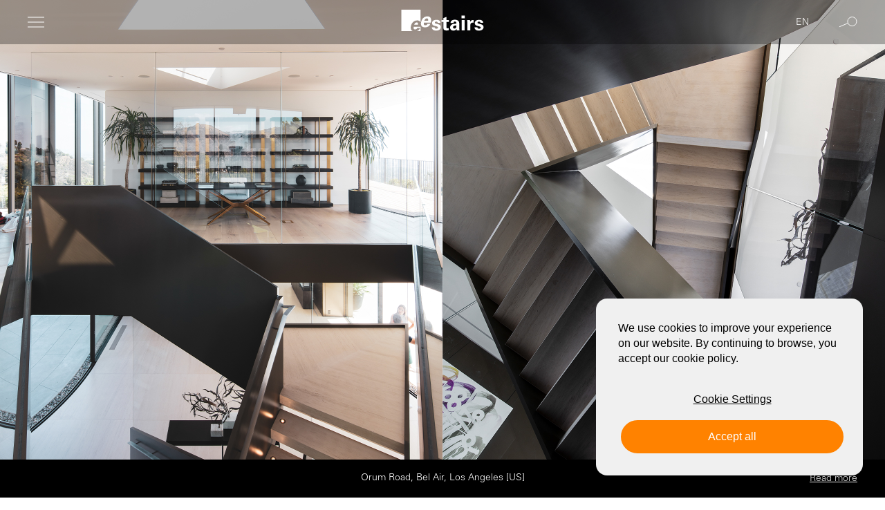

--- FILE ---
content_type: text/html; charset=UTF-8
request_url: https://www.eestairs.com/project/orum-road-bel-air-los-angeles-us/
body_size: 14615
content:





<!DOCTYPE html>
<html class="js --display-black" lang="en-US">


<meta http-equiv="content-type" content="text/html;charset=UTF-8" />
<head>
	
	<script>
		var gform;gform||(document.addEventListener("gform_main_scripts_loaded",function(){gform.scriptsLoaded=!0}),window.addEventListener("DOMContentLoaded",function(){gform.domLoaded=!0}),gform={domLoaded:!1,scriptsLoaded:!1,initializeOnLoaded:function(o){gform.domLoaded&&gform.scriptsLoaded?o():!gform.domLoaded&&gform.scriptsLoaded?window.addEventListener("DOMContentLoaded",o):document.addEventListener("gform_main_scripts_loaded",o)},hooks:{action:{},filter:{}},addAction:function(o,n,r,t){gform.addHook("action",o,n,r,t)},addFilter:function(o,n,r,t){gform.addHook("filter",o,n,r,t)},doAction:function(o){gform.doHook("action",o,arguments)},applyFilters:function(o){return gform.doHook("filter",o,arguments)},removeAction:function(o,n){gform.removeHook("action",o,n)},removeFilter:function(o,n,r){gform.removeHook("filter",o,n,r)},addHook:function(o,n,r,t,i){null==gform.hooks[o][n]&&(gform.hooks[o][n]=[]);var e=gform.hooks[o][n];null==i&&(i=n+"_"+e.length),gform.hooks[o][n].push({tag:i,callable:r,priority:t=null==t?10:t})},doHook:function(n,o,r){var t;if(r=Array.prototype.slice.call(r,1),null!=gform.hooks[n][o]&&((o=gform.hooks[n][o]).sort(function(o,n){return o.priority-n.priority}),o.forEach(function(o){"function"!=typeof(t=o.callable)&&(t=window[t]),"action"==n?t.apply(null,r):r[0]=t.apply(null,r)})),"filter"==n)return r[0]},removeHook:function(o,n,t,i){var r;null!=gform.hooks[o][n]&&(r=(r=gform.hooks[o][n]).filter(function(o,n,r){return!!(null!=i&&i!=o.tag||null!=t&&t!=o.priority)}),gform.hooks[o][n]=r)}});
	</script>
	
	<meta charset="UTF-8"/>

	<meta name="viewport" content="width=device-width, initial-scale=1.0, viewport-fit=cover">
	<meta name="google-site-verification" content="TVxNVsnE8hz-NHKWX0_eCD6d92wvwL3gbuYDlrA6HIg" />
	<meta name="google-site-verification" content="kjLW4VMVs55_CxgO_MFe4bByAJsA0vR1FmVh8RIOv7k" />
	<meta name="google-site-verification" content="B1ev82s0PEwRyVi_ej3yUQ2_QeQbwssHR43o5b-wh1M" />
	<meta name="google-site-verification" content="uejrmD2KlSzxflzPM9_qRQsemc3fpSXwZaPzUsD3Da8" />
	<meta name="google-site-verification" content="116-UJ5Pn7v0fMKgLWgu8ORtkcMaMEUwWUAgjzgUoOs" />
	<meta name="google-site-verification" content="pUYmKLFqUsmoVbmnA3rIXi2mgV_vCJx8hpVudNgTO6U" />
	<meta name="google-site-verification" content="TL0-5XtFy4GYURXwZzn8sf7hyyHofA4902gaVQ8d0xU" />
	<meta name="p:domain_verify" content="0dda81fe489b3a2423e7ebf1724eecea"/>
	<meta name="ahrefs-site-verification" content="96dcb0fdcbd39fdfa318cdd3fbf315dafa5d13d37e074fcad277bcff27487714">


	<link rel="dns-prefetch" href="https://fonts.gstatic.com/">
	<link rel="preconnect" href="https://fonts.gstatic.com/" crossorigin="anonymous">


			<meta name='robots' content='index, follow, max-image-preview:large, max-snippet:-1, max-video-preview:-1' />
		    <link rel="alternate" hreflang="nl" href="https://www.eestairs.nl/nl/project/orum-road-bel-air-los-angeles-us/" />
            <link rel="alternate" hreflang="en" href="https://www.eestairs.com/project/orum-road-bel-air-los-angeles-us/" />
            <link rel="alternate" hreflang="fr" href="https://www.eestairs.fr/fr/project/orum-road-bel-air-los-angeles-us/" />
            <link rel="alternate" hreflang="de" href="https://www.eestairs.de/de/project/orum-road-bel-air-los-angeles-us/" />
            <link rel="alternate" hreflang="nl-be" href="https://www.eestairs.be/be/project/orum-road-bel-air-los-angeles-us/" />
            <link rel="alternate" hreflang="en-uk" href="https://www.eestairs.co.uk/uk/project/orum-road-bel-air-los-angeles-us/" />
            <link rel="alternate" hreflang="x-default" href="https://www.eestairs.com/project/orum-road-bel-air-los-angeles-us/" />
    

	<title>Orum Road, Bel Air, Los Angeles [US] - EeStairs</title>
	<meta name="description" content="" />
	<meta name="twitter:card" content="summary_large_image" />

	<script type='application/javascript'  id='pys-version-script'>console.log('PixelYourSite Free version 9.6.0');</script>
	<link rel='dns-prefetch' href='http://cdn.jsdelivr.net/' />
	
		<script id='pys-js-extra'>
			var pysOptions = {"staticEvents":{"facebook":{"init_event":[{"delay":0,"type":"static","name":"PageView","pixelIds":["714989419783162"],"eventID":"55998154-8326-4848-8555-43875484871c","params":{"page_title":"EeStairsGo Products","post_type":"page","post_id":99603,"plugin":"PixelYourSite","user_role":"guest","event_url":"www.eestairs.com\/products\/"},"e_id":"init_event","ids":[],"hasTimeWindow":false,"timeWindow":0,"woo_order":"","edd_order":""}]}},"dynamicEvents":[],"triggerEvents":[],"triggerEventTypes":[],"facebook":{"pixelIds":["714989419783162"],"advancedMatching":{"external_id":"addbffafddffefcacfbefad"},"advancedMatchingEnabled":true,"removeMetadata":false,"contentParams":{"post_type":"page","post_id":99603,"content_name":"EeStairsGo Products"},"commentEventEnabled":true,"wooVariableAsSimple":false,"downloadEnabled":true,"formEventEnabled":true,"serverApiEnabled":true,"wooCRSendFromServer":false,"send_external_id":null,"fbp":"fb.1.1738901824.2297940227","fbc":""},"debug":"1","siteUrl":"https:\/\/www.eestairs.com","ajaxUrl":"https:\/\/www.eestairs.com\/wp-admin\/admin-ajax.php","ajax_event":"42c6e38df9","enable_remove_download_url_param":"1","cookie_duration":"7","last_visit_duration":"60","enable_success_send_form":"","ajaxForServerEvent":"1","send_external_id":"1","external_id_expire":"180","google_consent_mode":"1","gdpr":{"ajax_enabled":false,"all_disabled_by_api":false,"facebook_disabled_by_api":false,"analytics_disabled_by_api":false,"google_ads_disabled_by_api":false,"pinterest_disabled_by_api":false,"bing_disabled_by_api":false,"externalID_disabled_by_api":false,"facebook_prior_consent_enabled":true,"analytics_prior_consent_enabled":true,"google_ads_prior_consent_enabled":null,"pinterest_prior_consent_enabled":true,"bing_prior_consent_enabled":true,"cookiebot_integration_enabled":false,"cookiebot_facebook_consent_category":"marketing","cookiebot_analytics_consent_category":"statistics","cookiebot_tiktok_consent_category":"marketing","cookiebot_google_ads_consent_category":null,"cookiebot_pinterest_consent_category":"marketing","cookiebot_bing_consent_category":"marketing","consent_magic_integration_enabled":false,"real_cookie_banner_integration_enabled":false,"cookie_notice_integration_enabled":false,"cookie_law_info_integration_enabled":false,"analytics_storage":{"enabled":true,"value":"granted","filter":false},"ad_storage":{"enabled":true,"value":"granted","filter":false},"ad_user_data":{"enabled":true,"value":"granted","filter":false},"ad_personalization":{"enabled":true,"value":"granted","filter":false}},"cookie":{"disabled_all_cookie":false,"disabled_start_session_cookie":false,"disabled_advanced_form_data_cookie":false,"disabled_landing_page_cookie":false,"disabled_first_visit_cookie":false,"disabled_trafficsource_cookie":false,"disabled_utmTerms_cookie":false,"disabled_utmId_cookie":false},"tracking_analytics":{"TrafficSource":"www.eestairs.com","TrafficLanding":"undefined","TrafficUtms":[],"TrafficUtmsId":[]},"woo":{"enabled":false},"edd":{"enabled":false}};
		</script>
	
				
		
		
		
		
		
		
		
		
		
		
		
		
		
		
		
		
			
		
		
		
		
		
		
		
		
		
		
		
		
		
						
		
		
		
		
		
		
				
		
		
		
	<link  rel="stylesheet" type="text/css" href="https://www.eestairs.com/system/resources/combine/type/css/time/1768897642/files/_.html_.css_.classic-themes.min68b3.css_-_.html_.css_.global-styles-inline.css_-_.html_.css_.styles4e7f.css_-_.html_.css_.style.min.css_-_.html_.css_.style.min68b3.css_-_.html_.css_.search-forms2b2a.css_-_.html_.css_.select2.minc56a.css_-_.html_.css_.sassf267.css_-_.html_.css_.sass-scss-php.css_-_.html_.css_.sass021b.css_-_.html_.css_.sass2d48.css_-_.html_.css_.sass76b7.css_-_.html_.css_.sass6c7e.css_-_.html_.css_.sass5874.css_-_.html_.css_.projects.css_-_.html_.css_.team.css_-_.html_.css_.search-list.css_-_.html_.css_.sass45d6.css_-_.html_.css_.sass4137.css_-_.html_.css_.sass3837.css_-_.html_.css_.image-slider.css_-_.html_.css_.sass6862.css_-_.html_.css_.sass834d.css_-_.html_.css_.sasscabb.css_-_.html_.css_.sassd710.css_-_.html_.css_.sass56eb.css_-_.html_.css_.sassc11b.css_-_.html_.css_.sass0c7f.css_-_.html_.css_.sass2854.css_-_.html_.css_.sassef45.css_-_.html_.css_.downloads-page.css_-_.html_.css_.custom.css">
<script  type="text/javascript" src="https://www.eestairs.com/system/resources/combine/type/js/time/1768904659/files/_.html_.js_.script.min68b3.js_-_.html_.js_.jquery.mina7a0.js_-_.html_.js_.jquery-migrate.mind617.js_-_.html_.js_.jquery.bind-first-0.2.3.min36b6.js_-_.html_.js_.js.cookie-2.1.3.min4c71.js_-_.html_.js_.public1dc6.js_-_.html_.js_.jquery-ui.js_-_.html_.js_.player.js_-_.html_.js_.chart.js_-_.html_.js_.custom.js"></script>

	<link rel="icon" href="https://www.eestairs.com/html/images/cropped-ee-favicon-32x32.png" sizes="32x32" />
	<link rel="icon" href="https://www.eestairs.com/html/images/cropped-ee-favicon-192x192.png" sizes="192x192" />
	<link rel="apple-touch-icon" href="https://www.eestairs.com/html/images/cropped-ee-favicon-180x180.png" />
	<meta name="msapplication-TileImage" content="https://www.eestairs.com/html/images/cropped-ee-favicon-270x270.png" />
	
		<script>
		  (function(w,d,s,l,i){w[l]=w[l]||[];w[l].push({'gtm.start':
		  new Date().getTime(),event:'gtm.js'});var f=d.getElementsByTagName(s)[0],
		  j=d.createElement(s),dl=l!='dataLayer'?'&l='+l:'';j.async=true;j.src=
		  'https://www.googletagmanager.com/gtm.js?id='+i+dl;f.parentNode.insertBefore(j,f);
		  })(window,document,'script','dataLayer','GTM-W873B3P2');
		</script>
		
		</head>
<body id="root" class="project-template-default single single-project wp-embed-responsive page-template-default  page-id-160" data-lang="en" data-lang-id="2">
 <noscript><iframe src="https://www.googletagmanager.com/ns.html?id=GTM-W873B3P2"
 height="0" width="0" style="display:none;visibility:hidden"></iframe></noscript>


<a href="#main" class="skip-link">
	<span class="button-title">Spring naar content</span>
</a>
<div id='wrap_all' class="background-black">
	
	<header id="header" class="menu ">
		<div id="main-menu-container" class="menu-container">
			<div class="container">
				<nav class="responsive-menu" aria-label="Mobiel menu">
					<button id="responsive-menu-toggle" class="menu-toggle" aria-expanded="false"
							aria-controls="responsive-menu">
						<span class="icon menu"></span>
						<span class="menu-item-title sr-only">Open menu</span>
					</button>
					<div id="responsive-menu" class="responsive-menu-container" aria-hidden="true">
						<div class="menu-container">
															<ul id="menu-eestairs-menu-engels" class="menu" role="menubar">
																														<li
													id="menu-item-2"
													class="menu-item menu-item-type-custom menu-item-object-custom  current-menu-parent  menu-item-has-children menu-item-2" aria-haspopup="true" aria-expanded="false" role="menuitem">
												<a href="/projects/" data-placeholder="Projects">Projects</a>
																									<ul class="sub-menu" role='menu'>
																																													<li id="menu-item-100" class="menu-item menu-item-type-post_type menu-item-object-page menu-item-100" role="menuitem">
																	<a href="/projects/residential/" data-placeholder="Residential">Residential</a>
																																	</li>
																																																												<li id="menu-item-7" class="menu-item menu-item-type-post_type menu-item-object-page menu-item-7" role="menuitem">
																	<a href="/projects/office/" data-placeholder="Office">Office</a>
																																	</li>
																																																												<li id="menu-item-8" class="menu-item menu-item-type-post_type menu-item-object-page menu-item-8" role="menuitem">
																	<a href="/projects/retail/" data-placeholder="Retail">Retail</a>
																																	</li>
																																																												<li id="menu-item-9" class="menu-item menu-item-type-post_type menu-item-object-page menu-item-9" role="menuitem">
																	<a href="/projects/public/" data-placeholder="Public">Public</a>
																																	</li>
																																																												<li id="menu-item-10" class="menu-item menu-item-type-post_type menu-item-object-page menu-item-10" role="menuitem">
																	<a href="/projects/hospitality/" data-placeholder="Hospitality">Hospitality</a>
																																	</li>
																																										</ul>
																							</li>
																																								<li
													id="menu-item-3"
													class="menu-item menu-item-type-post_type menu-item-object-page products menu-item-has-children menu-item-3" aria-haspopup="true" aria-expanded="false" role="menuitem">
												<a href="/products/" data-placeholder="Products">Products</a>
																									<ul class="sub-menu" role='menu'>
																																													<li id="menu-item-11" class="menu-item menu-item-type-post_type menu-item-object-page menu-item-11"  aria-haspopup="true" aria-expanded="false" role="menuitem">
																	<a href="https://www.eestairs.com/products/1m2-space-saving-stairs/" data-placeholder="1m2™ Space Saving Stairs">1m2™ Space Saving Stairs</a>
																																	</li>
																																																												<li id="menu-item-12" class="menu-item menu-item-type-post_type menu-item-object-page menu-item-12"  aria-haspopup="true" aria-expanded="false" role="menuitem">
																	<a href="https://www.eestairs.com/products/nextgen/" data-placeholder="NextGen™ Silent Stair System">NextGen™ Silent Stair System</a>
																																	</li>
																																																												<li id="menu-item-13" class="menu-item menu-item-type-post_type menu-item-object-page menu-item-13"  aria-haspopup="true" aria-expanded="false" role="menuitem">
																	<a href="https://www.eestairs.com/products/clips-quick-fit-design-railings/" data-placeholder="Clips™ Quick-fit Design Railings">Clips™ Quick<span class='sep'></span>fit Design Railings</a>
																																	</li>
																																																												<li id="menu-item-14" class="menu-item menu-item-type-post_type menu-item-object-page menu-item-14"  aria-haspopup="true" aria-expanded="false" role="menuitem">
																	<a href="https://www.eestairs.com/products/groovee/" data-placeholder="groovEe™ Glass Balustrade System">groovEe™ Glass Balustrade System</a>
																																	</li>
																																																												<li id="menu-item-15" class="menu-item menu-item-type-post_type menu-item-object-page menu-item-15" role="menuitem">
																	<a href="/products/transparancy/" data-placeholder="TransParancy™ Glass Balustrades">TransParancy™ Glass Balustrades</a>
																																	</li>
																																																												<li id="menu-item-16" class="menu-item menu-item-type-post_type menu-item-object-page menu-item-16" role="menuitem">
																	<a href="/products/cells/" data-placeholder="Cells™ Lasercut Balustrades">Cells™ Lasercut Balustrades</a>
																																	</li>
																																																												<li id="menu-item-39" class="menu-item menu-item-type-post_type menu-item-object-page menu-item-39"  aria-haspopup="true" aria-expanded="false" role="menuitem">
																	<a href="https://www.eestairs.com/products/eesoffit/" data-placeholder="EeSoffit™ Smooth Soffit Surface">EeSoffit™ Smooth Soffit Surface</a>
																																	</li>
																																																												<li id="menu-item-17" class="menu-item menu-item-type-post_type menu-item-object-page menu-item-17"  aria-haspopup="true" aria-expanded="false" role="menuitem">
																	<a href="/products/eelab/" data-placeholder="EeLab The Future of Stairdesign">EeLab The Future of Stairdesign</a>
																																	</li>
																																										</ul>
																							</li>
																																								<li
													id="menu-item-4"
													class="menu-item menu-item-type-custom menu-item-object-custom menu-item-has-children menu-item-4" aria-haspopup="true" aria-expanded="false" role="menuitem">
												<a href="/people/" data-placeholder="People">People</a>
																									<ul class="sub-menu" role='menu'>
																																													<li id="menu-item-19" class="menu-item menu-item-has-children menu-item-type-post_type menu-item-object-page menu-item-19"  aria-haspopup="true" aria-expanded="false" role="menuitem">
																	<a href="/about-you/" data-placeholder="About you">About you</a>
																																			<ul class="sub-menu" role='menu'>
																																																												<li id="menu-item-31" class="menu-item menu-item-type-post_type menu-item-object-page menu-item-31" role="menuitem">
																						<a href="/about-you/architect/" data-placeholder="Architect">Architect</a>
																					</li>
																																																																																<li id="menu-item-32" class="menu-item menu-item-type-post_type menu-item-object-page menu-item-32" role="menuitem">
																						<a href="/about-you/private-client/" data-placeholder="Private Client">Private Client</a>
																					</li>
																																																																																<li id="menu-item-33" class="menu-item menu-item-type-post_type menu-item-object-page menu-item-33" role="menuitem">
																						<a href="/about-you/contractor/" data-placeholder="Contractor">Contractor</a>
																					</li>
																																																																																<li id="menu-item-34" class="menu-item menu-item-type-post_type menu-item-object-page menu-item-34" role="menuitem">
																						<a href="/about-you/retailers/" data-placeholder="Retailer">Retailer</a>
																					</li>
																																																									</ul>
																																	</li>
																																																												<li id="menu-item-18" class="menu-item menu-item-has-children menu-item-type-post_type menu-item-object-page menu-item-18"  aria-haspopup="true" aria-expanded="false" role="menuitem">
																	<a href="https://www.eestairs.com/about-us/" data-placeholder="About us">About us</a>
																																			<ul class="sub-menu" role='menu'>
																																																												<li id="menu-item-26" class="menu-item menu-item-type-post_type menu-item-object-page menu-item-26" role="menuitem">
																						<a href="/about-us/" data-placeholder="About us">About us</a>
																					</li>
																																																																																<li id="menu-item-27" class="menu-item menu-item-type-post_type menu-item-object-page menu-item-27" role="menuitem">
																						<a href="/about-us/our-team/" data-placeholder="Our Team">Our Team</a>
																					</li>
																																																																																<li id="menu-item-28" class="menu-item menu-item-type-post_type menu-item-object-page menu-item-28" role="menuitem">
																						<a href="/about-us/facilities/" data-placeholder="Facilities">Facilities</a>
																					</li>
																																																																																<li id="menu-item-29" class="menu-item menu-item-type-post_type menu-item-object-page menu-item-29" role="menuitem">
																						<a href="/about-us/sustainability/" data-placeholder="Sustainability">Sustainability</a>
																					</li>
																																																																																<li id="menu-item-30" class="menu-item menu-item-type-post_type menu-item-object-page menu-item-30" role="menuitem">
																						<a href="/about-us/contact/" data-placeholder="Contact">Contact</a>
																					</li>
																																																									</ul>
																																	</li>
																																																												<li id="menu-item-20" class="menu-item menu-item-type-custom menu-item-object-custom menu-item-20" role="menuitem">
																	<a href="https://workingateestairs.com/" data-placeholder="Working at EeStairs">Working at EeStairs</a>
																																	</li>
																																										</ul>
																							</li>
																																								<li
													id="menu-item-5"
													class="menu-item menu-item-type-post_type menu-item-object-page  menu-item-has-children menu-item-5" aria-haspopup="true" aria-expanded="false" role="menuitem">
												<a href="/your-next-step/" data-placeholder="Your Next Step">Your Next Step</a>
																									<ul class="sub-menu" role='menu'>
																																													<li id="menu-item-21" class="menu-item  menu-item-type-post_type menu-item-object-page menu-item-21" role="menuitem">
																	<a href="/projects/stairfinder/" data-placeholder="Stairfinder">Stairfinder</a>
																																	</li>
																																																												<li id="menu-item-22" class="menu-item menu-item-type-post_type menu-item-object-page menu-item-22" role="menuitem">
																	<a href="/your-next-step/brochures/" data-placeholder="Brochures">Brochures</a>
																																	</li>
																																																												<li id="menu-item-23" class="menu-item menu-item-type-post_type menu-item-object-page menu-item-23" role="menuitem">
																	<a href="/your-next-step/eebook/" data-placeholder="EeBook">EeBook</a>
																																	</li>
																																																												<li id="menu-item-24" class="menu-item menu-item-type-post_type menu-item-object-page menu-item-24" role="menuitem">
																	<a href="/your-next-step/book-tour/" data-placeholder="Book Tour">Book Tour</a>
																																	</li>
																																																												<li id="menu-item-25" class="menu-item menu-item-type-post_type menu-item-object-page menu-item-25" role="menuitem">
																	<a href="/your-next-step/get-in-touch/" data-placeholder="Get in Touch">Get in Touch</a>
																																	</li>
																																										</ul>
																							</li>
																											</ul>
													</div>
					</div>
				</nav>
				<div class="logo-container">
																										<a href="/" title="home">
																			<span class="eepart">
											<img width="1" height="1" src="https://www.eestairs.com/html/images/logo-eepart.svg" class="attachment-Logo size-Logo" alt="" decoding="async" loading="lazy" />
										</span>
										<span class="stairspart">
											<img width="1" height="1" src="https://www.eestairs.com/html/images/logo-stairs.svg" class="attachment-Logo size-Logo" alt="" decoding="async" loading="lazy" />
										</span>
																	</a>
																						</div>
				<div class="search-and-language">
					<div class="cart-holder" data-cart aria-hidden="true">
						<button class="cart" aria-label="Cart" data-cart-opener="" aria-hidden="true">
							<span class="icon-cart"><svg xmlns="http://www.w3.org/2000/svg" width="16.556" height="20"
									viewBox="0 0 16.556 20">
									<path id="Combined-Shape"
										d="M4.522,3.767a3.761,3.761,0,1,1,7.522-.006s.741,0,2.222.006a2.289,2.289,0,0,1,2.289,2.289V17.711A2.289,2.289,0,0,1,14.267,20H2.289A2.289,2.289,0,0,1,0,17.711V6.056A2.289,2.289,0,0,1,2.289,3.767ZM10.911,4.9H2.244A1.144,1.144,0,0,0,1.156,5.989v11.8a1.144,1.144,0,0,0,1.089,1.089H14.311A1.136,1.136,0,0,0,15.4,17.789V5.989A1.144,1.144,0,0,0,14.311,4.9h-3.4Zm0-1.139a2.628,2.628,0,0,0-5.256,0Z"
										fill-rule="evenodd" />
								</svg></span>
							<span class="cart__items-count"></span>
						</button>
						<div class="cart-dropdown" data-cart-dropdown="">
						</div>
					</div>
					<div class="language">
						<a href="javascript:;" class="button open-lang" aria-expanded="false">
							<span class="icon search"></span>
							<span class="button-title">en</span>
						</a>
						<div class="lang-switcher" aria-hidden="true">
							<a href="javascript:;" class="button close-lang">
								<span class="icon cross"></span>
							</a>

							<div class="wpml-ls-statics-footer wpml-ls wpml-ls-legacy-list-horizontal">
								<ul>
            <li class="wpml-ls-slot-footer wpml-ls-item wpml-ls-item-nl wpml-ls-first-item wpml-ls-item-legacy-list-horizontal">
                                                            <a href="https://www.eestairs.nl/project/orum-road-bel-air-los-angeles-us/" class="wpml-ls-link" data-lang="">
                <img
                        class="wpml-ls-flag"
                        src="https://www.eestairs.com/html/images/nl.svg"
                        alt=""
                        width=18
                        height=12
                /><span class="wpml-ls-native" lang="nl">Dutch</span>
            </a>
        </li>
            <li class="wpml-ls-slot-footer wpml-ls-item wpml-ls-item-en wpml-ls-current-language wpml-ls-item-legacy-list-horizontal">
                                                            <a href="https://www.eestairs.com/project/orum-road-bel-air-los-angeles-us/" class="wpml-ls-link" data-lang="">
                <img
                        class="wpml-ls-flag"
                        src="https://www.eestairs.com/html/images/en.png"
                        alt=""
                        width=18
                        height=12
                /><span class="wpml-ls-native" lang="en">English</span>
            </a>
        </li>
            <li class="wpml-ls-slot-footer wpml-ls-item wpml-ls-item-fr wpml-ls-item-legacy-list-horizontal">
                                                            <a href="https://www.eestairs.fr/project/orum-road-bel-air-los-angeles-us/" class="wpml-ls-link" data-lang="">
                <img
                        class="wpml-ls-flag"
                        src="https://www.eestairs.com/html/images/fr.svg"
                        alt=""
                        width=18
                        height=12
                /><span class="wpml-ls-native" lang="fr">Francais</span>
            </a>
        </li>
            <li class="wpml-ls-slot-footer wpml-ls-item wpml-ls-item-de wpml-ls-item-legacy-list-horizontal">
                                                            <a href="https://www.eestairs.de/project/orum-road-bel-air-los-angeles-us/" class="wpml-ls-link" data-lang="">
                <img
                        class="wpml-ls-flag"
                        src="https://www.eestairs.com/html/images/de.svg"
                        alt=""
                        width=18
                        height=12
                /><span class="wpml-ls-native" lang="de">German</span>
            </a>
        </li>
            <li class="wpml-ls-slot-footer wpml-ls-item wpml-ls-item-nl-be wpml-ls-item-legacy-list-horizontal">
                                                            <a href="https://www.eestairs.be/project/orum-road-bel-air-los-angeles-us/" class="wpml-ls-link" data-lang="">
                <img
                        class="wpml-ls-flag"
                        src="https://www.eestairs.com/html/images/be.png"
                        alt=""
                        width=18
                        height=12
                /><span class="wpml-ls-native" lang="be">Dutch</span>
            </a>
        </li>
            <li class="wpml-ls-slot-footer wpml-ls-item wpml-ls-item-en-uk wpml-ls-last-item wpml-ls-item-legacy-list-horizontal">
                                                            <a href="https://www.eestairs.co.uk/project/orum-road-bel-air-los-angeles-us/" class="wpml-ls-link" data-lang="">
                <img
                        class="wpml-ls-flag"
                        src="https://www.eestairs.com/html/images/uk.png"
                        alt=""
                        width=18
                        height=12
                /><span class="wpml-ls-native" lang="uk">English</span>
            </a>
        </li>
    </ul>
							</div>
						</div>
					</div>
					<div class="search">
						<a href="javascript:;" class="button open-search" aria-expanded="false">
							<span class="icon search"></span>
						</a>
						<div class="search-drop" aria-hidden="true">
							<a href="javascript:;" class="button close-search">
								<span class="icon cross"></span>
							</a>
																																																																	<form role="search" method="get" class="search-form" action="/search/">
								<label>
									<span class="screen-reader-text">Search for:</span>
									<input type="search" class="search-field" placeholder="Search &hellip;" value="" name="s" />
								</label>
								<input type="submit" class="search-submit" value="Search" />
							</form>
						</div>
					</div>
				</div>
			</div>
		</div>
	</header>
	<main id='main'>
		                                
            
                                                                                                                                                                                                                                                                                                                                                                                                    
    






                        
        <div  class="section header header--slider" data-project-file-type="Landscape">
            <h1 class="sr-only"></h1>
            <div class="container">
                <ul class="slider">
                    <li class="entry">
                        <picture class="background-image">
                            <source media="(orientation: landscape)" srcset="https://www.eestairs.com/html/filesystem/storeFolder/91/2560-1408/crop/9_20250115_eestairs-orum-road-bel-air-los-angeles-us-2.jpg?v=1">
                                                                                                                                                                                                                                                                                                                                                                                                            <source media="(orientation: portrait)" srcset="https://www.eestairs.com/html/filesystem/storeFolder/91/1500-2312/crop/9_20250115_eestairs-orum-road-bel-air-los-angeles-us-1-mobile-portrait.jpg?v=1">
                                                                <img
                                    width="2560"
                                    height="1408"
                                    src="https://www.eestairs.com/html/filesystem/storeFolder/91/2560-1408/crop/9_20250115_eestairs-orum-road-bel-air-los-angeles-us-2.jpg?v=1"
                                    class="attachment-full-size size-full-size"
                                    alt=""
                                    decoding="async"
                                    loading="lazy"
                                    srcset="https://www.eestairs.com/html/filesystem/storeFolder/91/2560-1408/crop/9_20250115_eestairs-orum-road-bel-air-los-angeles-us-2.jpg?v=1 2560w, https://www.eestairs.com/html/filesystem/storeFolder/91/300-165/crop/9_20250115_eestairs-orum-road-bel-air-los-angeles-us-2.jpg?v=1 300w, https://www.eestairs.com/html/filesystem/storeFolder/91/1024-563/crop/9_20250115_eestairs-orum-road-bel-air-los-angeles-us-2.jpg?v=1 1024w, https://www.eestairs.com/html/filesystem/storeFolder/91/768-422/crop/9_20250115_eestairs-orum-road-bel-air-los-angeles-us-2.jpg?v=1 768w, https://www.eestairs.com/html/filesystem/storeFolder/91/1536-845/crop/9_20250115_eestairs-orum-road-bel-air-los-angeles-us-2.jpg?v=1 1536w, https://www.eestairs.com/html/filesystem/storeFolder/91/2048-1126/crop/9_20250115_eestairs-orum-road-bel-air-los-angeles-us-2.jpg?v=1 2048w, https://www.eestairs.com/html/filesystem/storeFolder/91/899-494/crop/9_20250115_eestairs-orum-road-bel-air-los-angeles-us-2.jpg?v=1 899w, https://www.eestairs.com/html/filesystem/storeFolder/91/1230-677/crop/9_20250115_eestairs-orum-road-bel-air-los-angeles-us-2.jpg?v=1 1230w, https://www.eestairs.com/html/filesystem/storeFolder/91/1455-800/crop/9_20250115_eestairs-orum-road-bel-air-los-angeles-us-2.jpg?v=1 1455w, https://www.eestairs.com/html/filesystem/storeFolder/91/127-70/crop/9_20250115_eestairs-orum-road-bel-air-los-angeles-us-2.jpg?v=1 127w" sizes="(max-width: 2560px) 100vw, 2560px" />
                        </picture>
                        <div class="info">
                            <span class="hidden" aria-hidden="true">1/1</span>
                            <h2>Orum Road, Bel Air, Los Angeles [US]</h2>
                            <a href="#content" class="button">
                                <span class="button-title">Read more</span>
                            </a>

                        </div>
                    </li>
                </ul>
            </div>
        </div>

            
    

<div id="content" class="section textblock textblock--one_col project-content">
    <div class="container">
        <div class="column full">
                            <h1>Orum Road, Bel Air, Los Angeles [US]</h1>
                                        <h2>EeStairs + SPF:architects</h2>
                        EeStairs was chosen to provide a stylish set of staircases for Orum Residence, an 18,000 square foot luxury home in Bel Air, California. This property is designed to maximize its stunning views and appears to ‘float’ above the area.<br />
<br />
The architect specified a unique triangular shape for the staircase, and EeStairs designed it with a mild steel construction that eliminates the need for mid-supports. To support the weight of the staircases, extra hidden supports were incorporated within each mid-landing, transferring the load from the inside stringer to the outside.<br />
<br />
Considering the seismic activity in the area, EeStairs also had to account for seismic code requirements and the weight of the stone treads used in the staircases. Fortunately, EeStairs successfully met all these criteria.
        </div>
    </div>
</div>
                                                            
    <div class="section mediablock big" data-project-file-type="Landscape">
        <div class="container">
            <div class="image-container">
                <picture class="background-image">
                    <source media="(orientation: landscape)" srcset="https://www.eestairs.com/html/filesystem/storeFolder/91/2560-1408/9_20250115_eestairs-orum-road-bel-air-los-angeles-us-1.jpg?v=1">
                    <img
                            width="2560"
                            height="1408"
                            src="https://www.eestairs.com/html/filesystem/storeFolder/91/2560-1408/crop/9_20250115_eestairs-orum-road-bel-air-los-angeles-us-1.jpg?v=1"
                            class="attachment-full-size size-full-size"
                            alt=""
                            decoding="async"
                            loading="lazy"
                            srcset="https://www.eestairs.com/html/filesystem/storeFolder/91/2560-1408/crop/9_20250115_eestairs-orum-road-bel-air-los-angeles-us-1.jpg?v=1 2560w, https://www.eestairs.com/html/filesystem/storeFolder/91/300-165/crop/9_20250115_eestairs-orum-road-bel-air-los-angeles-us-1.jpg?v=1 300w, https://www.eestairs.com/html/filesystem/storeFolder/91/1024-563/crop/9_20250115_eestairs-orum-road-bel-air-los-angeles-us-1.jpg?v=1 1024w, https://www.eestairs.com/html/filesystem/storeFolder/91/768-422/crop/9_20250115_eestairs-orum-road-bel-air-los-angeles-us-1.jpg?v=1 768w, https://www.eestairs.com/html/filesystem/storeFolder/91/1536-845/crop/9_20250115_eestairs-orum-road-bel-air-los-angeles-us-1.jpg?v=1 1536w, https://www.eestairs.com/html/filesystem/storeFolder/91/2048-1126/crop/9_20250115_eestairs-orum-road-bel-air-los-angeles-us-1.jpg?v=1 2048w, https://www.eestairs.com/html/filesystem/storeFolder/91/899-494/crop/9_20250115_eestairs-orum-road-bel-air-los-angeles-us-1.jpg?v=1 899w, https://www.eestairs.com/html/filesystem/storeFolder/91/1230-677/crop/9_20250115_eestairs-orum-road-bel-air-los-angeles-us-1.jpg?v=1 1230w, https://www.eestairs.com/html/filesystem/storeFolder/91/1455-800/crop/9_20250115_eestairs-orum-road-bel-air-los-angeles-us-1.jpg?v=1 1455w, https://www.eestairs.com/html/filesystem/storeFolder/91/127-70/crop/9_20250115_eestairs-orum-road-bel-air-los-angeles-us-1.jpg?v=1 127w"
                            sizes="(max-width: 2560px) 100vw, 2560px" />
                </picture>
            </div>

                                </div>
    </div>

                                                
    <div class="section mediablock big" data-project-file-type="Landscape">
        <div class="container">
            <div class="image-container">
                <picture class="background-image">
                    <source media="(orientation: landscape)" srcset="https://www.eestairs.com/html/filesystem/storeFolder/91/2560-1408/9_20250115_eestairs-orum-road-bel-air-los-angeles-us-3.jpg?v=1">
                    <img
                            width="2560"
                            height="1408"
                            src="https://www.eestairs.com/html/filesystem/storeFolder/91/2560-1408/crop/9_20250115_eestairs-orum-road-bel-air-los-angeles-us-3.jpg?v=1"
                            class="attachment-full-size size-full-size"
                            alt=""
                            decoding="async"
                            loading="lazy"
                            srcset="https://www.eestairs.com/html/filesystem/storeFolder/91/2560-1408/crop/9_20250115_eestairs-orum-road-bel-air-los-angeles-us-3.jpg?v=1 2560w, https://www.eestairs.com/html/filesystem/storeFolder/91/300-165/crop/9_20250115_eestairs-orum-road-bel-air-los-angeles-us-3.jpg?v=1 300w, https://www.eestairs.com/html/filesystem/storeFolder/91/1024-563/crop/9_20250115_eestairs-orum-road-bel-air-los-angeles-us-3.jpg?v=1 1024w, https://www.eestairs.com/html/filesystem/storeFolder/91/768-422/crop/9_20250115_eestairs-orum-road-bel-air-los-angeles-us-3.jpg?v=1 768w, https://www.eestairs.com/html/filesystem/storeFolder/91/1536-845/crop/9_20250115_eestairs-orum-road-bel-air-los-angeles-us-3.jpg?v=1 1536w, https://www.eestairs.com/html/filesystem/storeFolder/91/2048-1126/crop/9_20250115_eestairs-orum-road-bel-air-los-angeles-us-3.jpg?v=1 2048w, https://www.eestairs.com/html/filesystem/storeFolder/91/899-494/crop/9_20250115_eestairs-orum-road-bel-air-los-angeles-us-3.jpg?v=1 899w, https://www.eestairs.com/html/filesystem/storeFolder/91/1230-677/crop/9_20250115_eestairs-orum-road-bel-air-los-angeles-us-3.jpg?v=1 1230w, https://www.eestairs.com/html/filesystem/storeFolder/91/1455-800/crop/9_20250115_eestairs-orum-road-bel-air-los-angeles-us-3.jpg?v=1 1455w, https://www.eestairs.com/html/filesystem/storeFolder/91/127-70/crop/9_20250115_eestairs-orum-road-bel-air-los-angeles-us-3.jpg?v=1 127w"
                            sizes="(max-width: 2560px) 100vw, 2560px" />
                </picture>
            </div>

                                </div>
    </div>

                                                
    <div class="section mediablock big" data-project-file-type="Landscape">
        <div class="container">
            <div class="image-container">
                <picture class="background-image">
                    <source media="(orientation: landscape)" srcset="https://www.eestairs.com/html/filesystem/storeFolder/91/2560-1408/9_20250115_eestairs-orum-road-bel-air-los-angeles-us-4.jpg?v=1">
                    <img
                            width="2560"
                            height="1408"
                            src="https://www.eestairs.com/html/filesystem/storeFolder/91/2560-1408/crop/9_20250115_eestairs-orum-road-bel-air-los-angeles-us-4.jpg?v=1"
                            class="attachment-full-size size-full-size"
                            alt=""
                            decoding="async"
                            loading="lazy"
                            srcset="https://www.eestairs.com/html/filesystem/storeFolder/91/2560-1408/crop/9_20250115_eestairs-orum-road-bel-air-los-angeles-us-4.jpg?v=1 2560w, https://www.eestairs.com/html/filesystem/storeFolder/91/300-165/crop/9_20250115_eestairs-orum-road-bel-air-los-angeles-us-4.jpg?v=1 300w, https://www.eestairs.com/html/filesystem/storeFolder/91/1024-563/crop/9_20250115_eestairs-orum-road-bel-air-los-angeles-us-4.jpg?v=1 1024w, https://www.eestairs.com/html/filesystem/storeFolder/91/768-422/crop/9_20250115_eestairs-orum-road-bel-air-los-angeles-us-4.jpg?v=1 768w, https://www.eestairs.com/html/filesystem/storeFolder/91/1536-845/crop/9_20250115_eestairs-orum-road-bel-air-los-angeles-us-4.jpg?v=1 1536w, https://www.eestairs.com/html/filesystem/storeFolder/91/2048-1126/crop/9_20250115_eestairs-orum-road-bel-air-los-angeles-us-4.jpg?v=1 2048w, https://www.eestairs.com/html/filesystem/storeFolder/91/899-494/crop/9_20250115_eestairs-orum-road-bel-air-los-angeles-us-4.jpg?v=1 899w, https://www.eestairs.com/html/filesystem/storeFolder/91/1230-677/crop/9_20250115_eestairs-orum-road-bel-air-los-angeles-us-4.jpg?v=1 1230w, https://www.eestairs.com/html/filesystem/storeFolder/91/1455-800/crop/9_20250115_eestairs-orum-road-bel-air-los-angeles-us-4.jpg?v=1 1455w, https://www.eestairs.com/html/filesystem/storeFolder/91/127-70/crop/9_20250115_eestairs-orum-road-bel-air-los-angeles-us-4.jpg?v=1 127w"
                            sizes="(max-width: 2560px) 100vw, 2560px" />
                </picture>
            </div>

                                </div>
    </div>

                                                
    <div class="section mediablock big" data-project-file-type="Landscape">
        <div class="container">
            <div class="image-container">
                <picture class="background-image">
                    <source media="(orientation: landscape)" srcset="https://www.eestairs.com/html/filesystem/storeFolder/91/2560-1408/9_20250115_eestairs-orum-road-bel-air-los-angeles-us-5.jpg?v=1">
                    <img
                            width="2560"
                            height="1408"
                            src="https://www.eestairs.com/html/filesystem/storeFolder/91/2560-1408/crop/9_20250115_eestairs-orum-road-bel-air-los-angeles-us-5.jpg?v=1"
                            class="attachment-full-size size-full-size"
                            alt=""
                            decoding="async"
                            loading="lazy"
                            srcset="https://www.eestairs.com/html/filesystem/storeFolder/91/2560-1408/crop/9_20250115_eestairs-orum-road-bel-air-los-angeles-us-5.jpg?v=1 2560w, https://www.eestairs.com/html/filesystem/storeFolder/91/300-165/crop/9_20250115_eestairs-orum-road-bel-air-los-angeles-us-5.jpg?v=1 300w, https://www.eestairs.com/html/filesystem/storeFolder/91/1024-563/crop/9_20250115_eestairs-orum-road-bel-air-los-angeles-us-5.jpg?v=1 1024w, https://www.eestairs.com/html/filesystem/storeFolder/91/768-422/crop/9_20250115_eestairs-orum-road-bel-air-los-angeles-us-5.jpg?v=1 768w, https://www.eestairs.com/html/filesystem/storeFolder/91/1536-845/crop/9_20250115_eestairs-orum-road-bel-air-los-angeles-us-5.jpg?v=1 1536w, https://www.eestairs.com/html/filesystem/storeFolder/91/2048-1126/crop/9_20250115_eestairs-orum-road-bel-air-los-angeles-us-5.jpg?v=1 2048w, https://www.eestairs.com/html/filesystem/storeFolder/91/899-494/crop/9_20250115_eestairs-orum-road-bel-air-los-angeles-us-5.jpg?v=1 899w, https://www.eestairs.com/html/filesystem/storeFolder/91/1230-677/crop/9_20250115_eestairs-orum-road-bel-air-los-angeles-us-5.jpg?v=1 1230w, https://www.eestairs.com/html/filesystem/storeFolder/91/1455-800/crop/9_20250115_eestairs-orum-road-bel-air-los-angeles-us-5.jpg?v=1 1455w, https://www.eestairs.com/html/filesystem/storeFolder/91/127-70/crop/9_20250115_eestairs-orum-road-bel-air-los-angeles-us-5.jpg?v=1 127w"
                            sizes="(max-width: 2560px) 100vw, 2560px" />
                </picture>
            </div>

                                                            <p class='photographer'>Photography
                                                    <a href='http://www.mbrgrphotography.com' target='_blank'>Matthew Momberger-MBRGR Photography</a>
                                            </p>
                                    </div>
    </div>

                    
    
    <div  class="section projects">
        <div class="container">
            <div class="column full"><h2>More Projects</h2></div>
                            <div class="column one-half" data-page-id="1097" data-language-id="2">
                    <div class="info">
                        <h2>Harlijanto Jakarta [ID]</h2>

                                                    <a href="/project/harlijanto-jakarta-id/" class="button full-link">
                                <span class="button-title">View Project</span>
                            </a>
                                            </div>
                    <div class="background-image">
                                                                                                     <img
                                     file-type="OriginalPicture"
                                     width="1440"
                                    height="792"
                                    src="https://www.eestairs.com/html/filesystem/storeFolder/946/1440-792/crop/9_3_20160817_MindStep-scaled-original.jpg?v=1"
                                    class="image-hover"
                                    alt=""
                                    decoding="async"
                                    loading="lazy"
                                    srcset="https://www.eestairs.com/html/filesystem/storeFolder/946/1440-792/crop/9_3_20160817_MindStep-scaled-original.jpg?v=1 1440w, https://www.eestairs.com/html/filesystem/storeFolder/946/300-165/crop/9_3_20160817_MindStep-scaled-original.jpg?v=1 300w, https://www.eestairs.com/html/filesystem/storeFolder/946/1024-563/crop/9_3_20160817_MindStep-scaled-original.jpg?v=1 1024w, https://www.eestairs.com/html/filesystem/storeFolder/946/768-422/crop/9_3_20160817_MindStep-scaled-original.jpg?v=1 768w, https://www.eestairs.com/html/filesystem/storeFolder/946/899-494/crop/9_3_20160817_MindStep-scaled-original.jpg?v=1 899w, https://www.eestairs.com/html/filesystem/storeFolder/946/1230-677/crop/9_3_20160817_MindStep-scaled-original.jpg?v=1 1230w, https://www.eestairs.com/html/filesystem/storeFolder/946/127-70/crop/9_3_20160817_MindStep-scaled-original.jpg?v=1 127w" sizes="(max-width: 1440px) 100vw, 1440px" />
                                                                                                                     <img
                                     file-type="OriginalPicture"
                                     width="1440"
                                    height="792"
                                    src="https://www.eestairs.com/html/filesystem/storeFolder/946/1440-792/crop/9_3_20160817_MindStep_3_-scaled-original.jpg?v=1"
                                    class="attachment-project size-project"
                                    alt=""
                                    decoding="async"
                                    loading="lazy"
                                    srcset="https://www.eestairs.com/html/filesystem/storeFolder/946/1440-792/crop/9_3_20160817_MindStep_3_-scaled-original.jpg?v=1 1440w, https://www.eestairs.com/html/filesystem/storeFolder/946/300-165/crop/9_3_20160817_MindStep_3_-scaled-original.jpg?v=1 300w, https://www.eestairs.com/html/filesystem/storeFolder/946/1024-563/crop/9_3_20160817_MindStep_3_-scaled-original.jpg?v=1 1024w, https://www.eestairs.com/html/filesystem/storeFolder/946/768-422/crop/9_3_20160817_MindStep_3_-scaled-original.jpg?v=1 768w, https://www.eestairs.com/html/filesystem/storeFolder/946/899-494/crop/9_3_20160817_MindStep_3_-scaled-original.jpg?v=1 899w, https://www.eestairs.com/html/filesystem/storeFolder/946/1230-677/crop/9_3_20160817_MindStep_3_-scaled-original.jpg?v=1 1230w, https://www.eestairs.com/html/filesystem/storeFolder/946/127-70/crop/9_3_20160817_MindStep_3_-scaled-original.jpg?v=1 127w" sizes="(max-width: 1440px) 100vw, 1440px" />
                                                                                                            </div>
                </div>
                            <div class="column one-half" data-page-id="993" data-language-id="2">
                    <div class="info">
                        <h2>Orsett, Essex [GB]</h2>

                                                    <a href="/project/orsett-essex-gb/" class="button full-link">
                                <span class="button-title">View Project</span>
                            </a>
                                            </div>
                    <div class="background-image">
                                                                                                     <img
                                     file-type="OriginalPicture"
                                     width="1440"
                                    height="792"
                                    src="https://www.eestairs.com/html/filesystem/storeFolder/843/1440-792/crop/9_6273-12032-orsett_-essex-gb-original.jpg?v=1"
                                    class="image-hover"
                                    alt=""
                                    decoding="async"
                                    loading="lazy"
                                    srcset="https://www.eestairs.com/html/filesystem/storeFolder/843/1440-792/crop/9_6273-12032-orsett_-essex-gb-original.jpg?v=1 1440w, https://www.eestairs.com/html/filesystem/storeFolder/843/300-165/crop/9_6273-12032-orsett_-essex-gb-original.jpg?v=1 300w, https://www.eestairs.com/html/filesystem/storeFolder/843/1024-563/crop/9_6273-12032-orsett_-essex-gb-original.jpg?v=1 1024w, https://www.eestairs.com/html/filesystem/storeFolder/843/768-422/crop/9_6273-12032-orsett_-essex-gb-original.jpg?v=1 768w, https://www.eestairs.com/html/filesystem/storeFolder/843/899-494/crop/9_6273-12032-orsett_-essex-gb-original.jpg?v=1 899w, https://www.eestairs.com/html/filesystem/storeFolder/843/1230-677/crop/9_6273-12032-orsett_-essex-gb-original.jpg?v=1 1230w, https://www.eestairs.com/html/filesystem/storeFolder/843/127-70/crop/9_6273-12032-orsett_-essex-gb-original.jpg?v=1 127w" sizes="(max-width: 1440px) 100vw, 1440px" />
                                                                                                                     <img
                                     file-type="OriginalPicture"
                                     width="1440"
                                    height="792"
                                    src="https://www.eestairs.com/html/filesystem/storeFolder/843/1440-792/crop/9_6274-12032-orsett_-essex-gb-original.jpg?v=1"
                                    class="attachment-project size-project"
                                    alt=""
                                    decoding="async"
                                    loading="lazy"
                                    srcset="https://www.eestairs.com/html/filesystem/storeFolder/843/1440-792/crop/9_6274-12032-orsett_-essex-gb-original.jpg?v=1 1440w, https://www.eestairs.com/html/filesystem/storeFolder/843/300-165/crop/9_6274-12032-orsett_-essex-gb-original.jpg?v=1 300w, https://www.eestairs.com/html/filesystem/storeFolder/843/1024-563/crop/9_6274-12032-orsett_-essex-gb-original.jpg?v=1 1024w, https://www.eestairs.com/html/filesystem/storeFolder/843/768-422/crop/9_6274-12032-orsett_-essex-gb-original.jpg?v=1 768w, https://www.eestairs.com/html/filesystem/storeFolder/843/899-494/crop/9_6274-12032-orsett_-essex-gb-original.jpg?v=1 899w, https://www.eestairs.com/html/filesystem/storeFolder/843/1230-677/crop/9_6274-12032-orsett_-essex-gb-original.jpg?v=1 1230w, https://www.eestairs.com/html/filesystem/storeFolder/843/127-70/crop/9_6274-12032-orsett_-essex-gb-original.jpg?v=1 127w" sizes="(max-width: 1440px) 100vw, 1440px" />
                                                                                                            </div>
                </div>
                    </div>
    </div>
    
        
</main>
<footer>
    <div id="form" class="main">
                                                            <a href="/blog/"><span class="button-title">Blog</span></a>
                                            <div class="form">
            <h2 data-controls="gform_wrapper_2">Get latest via email</h2>
            <script type="text/javascript"></script>
            <div class='gf_browser_unknown gform_wrapper gravity-theme gform-theme--no-framework' data-form-theme='gravity-theme' data-form-index='0' id='gform_wrapper_2' >
                <form method='post' enctype='multipart/form-data' target='gform_ajax_frame_2' id='gform_2'  action='https://www.eestairs.com/' data-formid='2' novalidate>
                    <div class='gform-body gform_body'>
                        <div id='gform_fields_2' class='gform_fields top_label form_sublabel_below description_below validation_below'>
                            <div id="field_2_1" class="gfield gfield--type-email gfield_contains_required field_sublabel_below gfield--no-description field_description_below hidden_label field_validation_below gfield_visibility_visible"  data-js-reload="field_2_1" >
                                <label class="gfield_label gform-field-label" for="input_2_1">E-mail address
                                    <span class="gfield_required">
                                        <span class="gfield_required gfield_required_text">(Required)</span>
                                    </span>
                                </label>
                                <div class="ginput_container ginput_container_email">
                                    <input name="content-Email" id="input_2_1" type="email" value="" class="large" placeholder="Your email" aria-required="true" aria-invalid="false" required="required">
                                </div>
                            </div>
                        </div>
                    </div>
                    <div class='gform_footer top_label'> <input type='submit' id='gform_submit_button_2' class='gform_button button' value='Send'  onclick='if(window["gf_submitting_2"]){return false;}  if( !jQuery("#gform_2")[0].checkValidity || jQuery("#gform_2")[0].checkValidity()){window["gf_submitting_2"]=true;}  ' onkeypress='if( event.keyCode == 13 ){ if(window["gf_submitting_2"]){return false;} if( !jQuery("#gform_2")[0].checkValidity || jQuery("#gform_2")[0].checkValidity()){window["gf_submitting_2"]=true;}  jQuery("#gform_2").trigger("submit",[true]); }' /> <input type='hidden' name='gform_ajax' value='form_id=2&amp;title=&amp;description=&amp;tabindex=0&amp;theme=gravity-theme' />
                        <input type='hidden' class='gform_hidden' name='is_submit_2' value='1' />
                        <input type='hidden' class='gform_hidden' name='gform_submit' value='2' />

                        <input type='hidden' class='gform_hidden' name='gform_unique_id' value='' />
                        <input type='hidden' class='gform_hidden' name='state_2' value='WyJbXSIsIjNkMjJlM2YyNmI0NDY1NGY1MDE5MzM3YmM1ZGUyM2VjIl0=' />
                        <input type='hidden' class='gform_hidden' name='gform_target_page_number_2' id='gform_target_page_number_2' value='0' />
                        <input type='hidden' class='gform_hidden' name='gform_source_page_number_2' id='gform_source_page_number_2' value='1' />
                        <input type='hidden' name='gform_field_values' value='' />

                        <input type="hidden" name="config-url" value="/custom/form/send-form/" />
                        <input type="hidden" name="config-subject" value="Newsletter subscription" />
                        <input type="hidden" name="interest" value="Newsletter" />
                        <input type="hidden" name="mid" value="15" />
                        <input type="hidden" name="config-from" value="no-reply@eestairs.com" />
                        <input type="hidden" name="language-id" value="2" />

                    </div>
                </form>
                <div id="gform_confirmation_wrapper_2" data-form-theme="gravity-theme" class="gform_confirmation_wrapper gravity-theme gform-theme--no-framework ">
                     <style>#gform_confirmation_wrapper_2.gform-theme{--gf-color-primary: #204ce5;--gf-color-primary-rgb: 32, 76, 229;--gf-color-primary-contrast: #fff;--gf-color-primary-contrast-rgb: 255, 255, 255;--gf-color-primary-darker: #001AB3;--gf-color-primary-lighter: #527EFF;--gf-color-secondary: #fff;--gf-color-secondary-rgb: 255, 255, 255;--gf-color-secondary-contrast: #112337;--gf-color-secondary-contrast-rgb: 17, 35, 55;--gf-color-secondary-darker: #F5F5F5;--gf-color-secondary-lighter: #FFFFFF;--gf-color-out-ctrl-light: rgba(17, 35, 55, 0.1);--gf-color-out-ctrl-light-rgb: 17, 35, 55;--gf-color-out-ctrl-light-darker: rgba(104, 110, 119, 0.35);--gf-color-out-ctrl-light-lighter: #F5F5F5;--gf-color-out-ctrl-dark: #585e6a;--gf-color-out-ctrl-dark-rgb: 88, 94, 106;--gf-color-out-ctrl-dark-darker: #112337;--gf-color-out-ctrl-dark-lighter: rgba(17, 35, 55, 0.65);--gf-color-in-ctrl: #fff;--gf-color-in-ctrl-rgb: 255, 255, 255;--gf-color-in-ctrl-contrast: #112337;--gf-color-in-ctrl-contrast-rgb: 17, 35, 55;--gf-color-in-ctrl-darker: #F5F5F5;--gf-color-in-ctrl-lighter: #FFFFFF;--gf-color-in-ctrl-primary: #204ce5;--gf-color-in-ctrl-primary-rgb: 32, 76, 229;--gf-color-in-ctrl-primary-contrast: #fff;--gf-color-in-ctrl-primary-contrast-rgb: 255, 255, 255;--gf-color-in-ctrl-primary-darker: #001AB3;--gf-color-in-ctrl-primary-lighter: #527EFF;--gf-color-in-ctrl-light: rgba(17, 35, 55, 0.1);--gf-color-in-ctrl-light-rgb: 17, 35, 55;--gf-color-in-ctrl-light-darker: rgba(104, 110, 119, 0.35);--gf-color-in-ctrl-light-lighter: #F5F5F5;--gf-color-in-ctrl-dark: #585e6a;--gf-color-in-ctrl-dark-rgb: 88, 94, 106;--gf-color-in-ctrl-dark-darker: #112337;--gf-color-in-ctrl-dark-lighter: rgba(17, 35, 55, 0.65);--gf-radius: 3px;--gf-font-size-secondary: 14px;--gf-font-size-tertiary: 13px;--gf-icon-ctrl-number: url("data:image/svg+xml,%3Csvg width='8' height='14' viewBox='0 0 8 14' fill='none' xmlns='http://www.w3.org/2000/svg'%3E%3Cpath fill-rule='evenodd' clip-rule='evenodd' d='M4 0C4.26522 5.96046e-08 4.51957 0.105357 4.70711 0.292893L7.70711 3.29289C8.09763 3.68342 8.09763 4.31658 7.70711 4.70711C7.31658 5.09763 6.68342 5.09763 6.29289 4.70711L4 2.41421L1.70711 4.70711C1.31658 5.09763 0.683417 5.09763 0.292893 4.70711C-0.0976311 4.31658 -0.097631 3.68342 0.292893 3.29289L3.29289 0.292893C3.48043 0.105357 3.73478 0 4 0ZM0.292893 9.29289C0.683417 8.90237 1.31658 8.90237 1.70711 9.29289L4 11.5858L6.29289 9.29289C6.68342 8.90237 7.31658 8.90237 7.70711 9.29289C8.09763 9.68342 8.09763 10.3166 7.70711 10.7071L4.70711 13.7071C4.31658 14.0976 3.68342 14.0976 3.29289 13.7071L0.292893 10.7071C-0.0976311 10.3166 -0.0976311 9.68342 0.292893 9.29289Z' fill='rgba(17, 35, 55, 0.65)'/%3E%3C/svg%3E");--gf-icon-ctrl-select: url("data:image/svg+xml,%3Csvg width='10' height='6' viewBox='0 0 10 6' fill='none' xmlns='http://www.w3.org/2000/svg'%3E%3Cpath fill-rule='evenodd' clip-rule='evenodd' d='M0.292893 0.292893C0.683417 -0.097631 1.31658 -0.097631 1.70711 0.292893L5 3.58579L8.29289 0.292893C8.68342 -0.0976311 9.31658 -0.0976311 9.70711 0.292893C10.0976 0.683417 10.0976 1.31658 9.70711 1.70711L5.70711 5.70711C5.31658 6.09763 4.68342 6.09763 4.29289 5.70711L0.292893 1.70711C-0.0976311 1.31658 -0.0976311 0.683418 0.292893 0.292893Z' fill='rgba(17, 35, 55, 0.65)'/%3E%3C/svg%3E");--gf-icon-ctrl-search: url("data:image/svg+xml,%3Csvg version='1.1' xmlns='http://www.w3.org/2000/svg' width='640' height='640'%3E%3Cpath d='M256 128c-70.692 0-128 57.308-128 128 0 70.691 57.308 128 128 128 70.691 0 128-57.309 128-128 0-70.692-57.309-128-128-128zM64 256c0-106.039 85.961-192 192-192s192 85.961 192 192c0 41.466-13.146 79.863-35.498 111.248l154.125 154.125c12.496 12.496 12.496 32.758 0 45.254s-32.758 12.496-45.254 0L367.248 412.502C335.862 434.854 297.467 448 256 448c-106.039 0-192-85.962-192-192z' fill='rgba(17, 35, 55, 0.65)'/%3E%3C/svg%3E");--gf-label-space-y-secondary: var(--gf-label-space-y-md-secondary);--gf-ctrl-border-color: #686e77;--gf-ctrl-size: var(--gf-ctrl-size-md);--gf-ctrl-label-color-primary: #112337;--gf-ctrl-label-color-secondary: #112337;--gf-ctrl-choice-size: var(--gf-ctrl-choice-size-md);--gf-ctrl-checkbox-check-size: var(--gf-ctrl-checkbox-check-size-md);--gf-ctrl-radio-check-size: var(--gf-ctrl-radio-check-size-md);--gf-ctrl-btn-font-size: var(--gf-ctrl-btn-font-size-md);--gf-ctrl-btn-padding-x: var(--gf-ctrl-btn-padding-x-md);--gf-ctrl-btn-size: var(--gf-ctrl-btn-size-md);--gf-ctrl-btn-border-color-secondary: #686e77;--gf-ctrl-file-btn-bg-color-hover: #EBEBEB;--gf-field-pg-steps-number-color: rgba(17, 35, 55, 0.8);}</style>
                    <div id="gform_confirmation_message_2" class="gform_confirmation_message_2 gform_confirmation_message">Thank you</div>
                </div>
                <span class="invalid-email-address-message">
                    Use an '@' in the email address. 'FDGDFD' is missing an '@'.
                </span>

            </div>
            <iframe style='display:none;width:0px;height:0px;' src='about:blank' name='gform_ajax_frame_2' id='gform_ajax_frame_2' title='This iframe contains the logic required to handle Ajax powered Gravity Forms.'></iframe>
            
                <script>
                    gform.initializeOnLoaded( function() {gformInitSpinner( 2, 'wp-content/plugins/gravityforms/images/spinner.svg', true );jQuery('#gform_ajax_frame_2').on('load',function(){var contents = jQuery(this).contents().find('*').html();var is_postback = contents.indexOf('GF_AJAX_POSTBACK') >= 0;if(!is_postback){return;}var form_content = jQuery(this).contents().find('#gform_wrapper_2');var is_confirmation = jQuery(this).contents().find('#gform_confirmation_wrapper_2').length > 0;var is_redirect = contents.indexOf('gformRedirect(){') >= 0;var is_form = form_content.length > 0 && ! is_redirect && ! is_confirmation;var mt = parseInt(jQuery('html').css('margin-top'), 10) + parseInt(jQuery('body').css('margin-top'), 10) + 100;if(is_form){jQuery('#gform_wrapper_2').html(form_content.html());if(form_content.hasClass('gform_validation_error')){jQuery('#gform_wrapper_2').addClass('gform_validation_error');} else {jQuery('#gform_wrapper_2').removeClass('gform_validation_error');}setTimeout( function() { /* delay the scroll by 50 milliseconds to fix a bug in chrome */  }, 50 );if(window['gformInitDatepicker']) {gformInitDatepicker();}if(window['gformInitPriceFields']) {gformInitPriceFields();}var current_page = jQuery('#gform_source_page_number_2').val();gformInitSpinner( 2, 'wp-content/plugins/gravityforms/images/spinner.svg', true );jQuery(document).trigger('gform_page_loaded', [2, current_page]);window['gf_submitting_2'] = false;}else if(!is_redirect){var confirmation_content = jQuery(this).contents().find('.GF_AJAX_POSTBACK').html();if(!confirmation_content){confirmation_content = contents;}jQuery('#gform_wrapper_2').replaceWith(confirmation_content);jQuery(document).trigger('gform_confirmation_loaded', [2]);window['gf_submitting_2'] = false;wp.a11y.speak(jQuery('#gform_confirmation_message_2').text());}else{jQuery('#gform_2').append(contents);if(window['gformRedirect']) {gformRedirect();}}jQuery(document).trigger("gform_pre_post_render", [{ formId: "2", currentPage: "current_page", abort: function() { this.preventDefault(); } }]);                if (event && event.defaultPrevented) {                return;         }        const gformWrapperDiv = document.getElementById( "gform_wrapper_2" );        if ( gformWrapperDiv ) {            const visibilitySpan = document.createElement( "span" );            visibilitySpan.id = "gform_visibility_test_2";            gformWrapperDiv.insertAdjacentElement( "afterend", visibilitySpan );        }        const visibilityTestDiv = document.getElementById( "gform_visibility_test_2" );        let postRenderFired = false;                function triggerPostRender() {            if ( postRenderFired ) {                return;            }            postRenderFired = true;            jQuery( document ).trigger( 'gform_post_render', [2, current_page] );            gform.utils.trigger( { event: 'gform/postRender', native: false, data: { formId: 2, currentPage: current_page } } );            if ( visibilityTestDiv ) {                visibilityTestDiv.parentNode.removeChild( visibilityTestDiv );            }        }        function debounce( func, wait, immediate ) {            var timeout;            return function() {                var context = this, args = arguments;                var later = function() {                    timeout = null;                    if ( !immediate ) func.apply( context, args );                };                var callNow = immediate && !timeout;                clearTimeout( timeout );                timeout = setTimeout( later, wait );                if ( callNow ) func.apply( context, args );            };        }        const debouncedTriggerPostRender = debounce( function() {            triggerPostRender();        }, 200 );        if ( visibilityTestDiv && visibilityTestDiv.offsetParent === null ) {            const observer = new MutationObserver( ( mutations ) => {                mutations.forEach( ( mutation ) => {                    if ( mutation.type === 'attributes' && visibilityTestDiv.offsetParent !== null ) {                        debouncedTriggerPostRender();                        observer.disconnect();                    }                });            });            observer.observe( document.body, {                attributes: true,                childList: false,                subtree: true,                attributeFilter: [ 'style', 'class' ],            });        } else {            triggerPostRender();        }    } );} );
                </script>
            
        </div>
        <div class="share">
            <h2>Share</h2><a href="https://www.facebook.com/eestairs/" target="_blank">
                <span class="icon default-icon facebook"></span>
                <span class="icon to-hover facebook-hover"></span>
                <span class="sr-only">Ga naar de facebook pagina van Eestairs</span>
            </a><a href="https://www.youtube.com/user/eestairs" target="_blank">
                <span class="icon default-icon youtube"></span>
                <span class="icon to-hover youtube-hover"></span>
                <span class="sr-only">Ga naar de youtube pagina van Eestairs</span>
            </a><a href="https://www.linkedin.com/company/eestairs/" target="_blank">
                <span class="icon default-icon linkedin"></span>
                <span class="icon to-hover linkedin-hover"></span>
                <span class="sr-only">Ga naar de linkedin pagina van Eestairs</span>
            </a><a href="https://nl.pinterest.com/EeStairs_Pinterest/_created/" target="_blank">
                <span class="icon default-icon pinterest"></span>
                <span class="icon to-hover pinterest-hover"></span>
                <span class="sr-only">Ga naar de pinterest pagina van Eestairs</span>
            </a><a href="https://www.instagram.com/eestairs/" target="_blank">
                <span class="icon default-icon instagram"></span>
                <span class="icon to-hover instagram-hover"></span>
                <span class="sr-only">Ga naar de instagram pagina van Eestairs</span>
            </a>
        </div>
    </div>
    <div id="socket" class="main">
        <div class="container">
            <div class="menu-socket-menu-engels-container">
                <ul id="menu-socket-menu-engels" class="menu">
                                                                                                        <li id="menu-item-51816" class="menu-item menu-item-type-custom menu-item-object-custom menu-item-51816">
                                    <a href="/your-next-step/get-in-touch/">Get in Touch: EeStairs</a>
                                </li>
                                                                                            <li class="menu-item footer-telephone">
                        <a href="tel:+31 342 405700">+31 342 405700</a>
                    </li>
                    <li class="menu-item footer-email">
                        <a href="&#109;&#97;&#105;&#108;&#116;&#111;&#58;%69%6e%66%6f@%65%65%73%74%61%69%72%73.%63%6f%6d" >&#x69;&#x6e;&#x66;&#x6f;&#x40;&#x65;&#x65;&#x73;&#x74;&#x61;&#x69;&#x72;&#x73;&#x2e;&#x63;&#x6f;&#x6d;</a>
                    </li>
                </ul>
            </div>
            <div class="copyright">
                <p class="copyright-text">
                    &copy; 2026 EeStairs.
                    <span class="socket-links">
                                                                                                                        <a href="/legal-notice/" target="_blank" class="socket-legal-notice">Legal</a>
                                                                    <a href="/pr/" class="socket-legal-notice">Press</a>
                                                                                                        </span>
                </p>
            </div>
        </div>
    </div>
</footer>

</div>

    

<div id="post-popup" class="popup__wrapper" hidden="hidden" role="dialog">
    <div class="popup__outer-container">
        <div class="popup__actions">
            <button class="popup__close">
                <span class="button-title">Close</span>
                <span class="icon close"></span>
            </button>
        </div>
    </div>

    <article class="popup__container"></article>
	<div class="popup__outer-container">
		<div class="popup__actions --footer">
			<button class="popup__close">
				<span class="button-title">Close</span>
				<span class="icon close"></span>
			</button> 
		</div>
	</div>

    <div class="popup__backdrop"></div>
</div>
    
    
    
    
    
    
    
    
<link  rel="stylesheet" type="text/css" href="https://www.eestairs.com/system/resources/combine/type/css/time/1742439498/files/_.html_.css_.slick.min.css_-_.html_.css_.accessible-slick-theme.min.css_-_.html_.css_.style.min68b3.css_-_.html_.css_.basic.mindf1a.css_-_.html_.css_.theme-components.mindf1a.css_-_.html_.css_.theme-ie11.mindf1a.css_-_.html_.css_.theme.mindf1a.css">
<script  type="text/javascript" src="https://www.eestairs.com/system/resources/combine/type/js/time/1761729561/files/_.html_.js_.slick.min.js"></script>
<script>document.documentElement.className = document.documentElement.className.replace("no-js","js");</script><noscript><img height="1" width="1" style="display: none;" src="https://www.facebook.com/tr?id=714989419783162&amp;ev=PageView&amp;noscript=1&amp;cd%5Bpage_title%5D=Home&amp;cd%5Bpost_type%5D=page&amp;cd%5Bpost_id%5D=49147&amp;cd%5Bplugin%5D=PixelYourSite&amp;cd%5Buser_role%5D=guest&amp;cd%5Bevent_url%5D=www.eestairs.com%2F" alt=""></noscript>

    <script id='jsloader-js-extra'>
        var object_name = {"stairfinder_notice_added":"has been removed from your favourites.","stairfinder_notice_undo":"Undo"};
    </script>

    
    
    
    
    
    
    
    
    
<script  type="text/javascript" src="https://www.eestairs.com/system/resources/combine/type/js/time/1761729561/files/_.html_.js_.jquery.cookie.js_-_.html_.js_.js9632.js_-_.html_.js_.select2.minc56a.js_-_.html_.js_.regenerator-runtime.min3937.js_-_.html_.js_.wp-polyfill.min2c7c.js_-_.html_.js_.dom-ready.minded6.js_-_.html_.js_.hooks.min6c65.js_-_.html_.js_.i18n.mine57b.js_-_.html_.js_.file-upload.js?ver=0.13.9"></script>

    <script id='wp-i18n-js-after'>
        wp.i18n.setLocaleData( { 'text direction\u0004ltr': [ 'ltr' ] } );
    </script>
<script src='https://www.eestairs.com/html/js/a11y.min65c7.js' id='wp-a11y-js'></script>
<script defer='defer' src='https://www.eestairs.com/html/js/jquery.json.mindf1a.js' id='gform_json-js'></script>
    <script id='gform_gravityforms-js-extra'>
        var gform_i18n = {"datepicker":{"days":{"monday":"Mo","tuesday":"Tu","wednesday":"We","thursday":"Th","friday":"Fr","saturday":"Sa","sunday":"Su"},"months":{"january":"January","february":"February","march":"March","april":"April","may":"May","june":"June","july":"July","august":"August","september":"September","october":"October","november":"November","december":"December"},"firstDay":1,"iconText":"Select date"}};
        var gf_legacy_multi = [];
        var gform_gravityforms = {"strings":{"invalid_file_extension":"This type of file is not allowed. Must be one of the following:","delete_file":"Delete this file","in_progress":"in progress","file_exceeds_limit":"File exceeds size limit","illegal_extension":"This type of file is not allowed.","max_reached":"Maximum number of files reached","unknown_error":"There was a problem while saving the file on the server","currently_uploading":"Please wait for the uploading to complete","cancel":"Cancel","cancel_upload":"Cancel this upload","cancelled":"Cancelled"},"vars":{"images_url":"https:\/\/www.eestairs.com\/wp-content\/plugins\/gravityforms\/images"}};
        var gf_global = {"gf_currency_config":{"name":"Euro","symbol_left":"","symbol_right":"&#8364;","symbol_padding":" ","thousand_separator":".","decimal_separator":",","decimals":2,"code":"EUR"},"base_url":"https:\/\/www.eestairs.com\/wp-content\/plugins\/gravityforms","number_formats":[],"spinnerUrl":"https:\/\/www.eestairs.com\/wp-content\/plugins\/gravityforms\/images\/spinner.svg","version_hash":"c86570d377a6dede67df6bd48032782e","strings":{"newRowAdded":"New row added.","rowRemoved":"Row removed","formSaved":"The form has been saved.  The content contains the link to return and complete the form."}};
    </script>

    
    
    
    
<script defer type="text/javascript" src="https://www.eestairs.com/system/resources/combine/type/js/time/1761729561/files/_.html_.js_.gravityforms.mindf1a.js_-_.html_.js_.placeholders.jquery.mindf1a.js_-_.html_.js_.utils.minbdb4.js_-_.html_.js_.vendor-theme.minca9e.js"></script>

    <script id='gform_gravityforms_theme-js-extra'>
        var gform_theme_config = {"common":{"form":{"honeypot":{"version_hash":"c86570d377a6dede67df6bd48032782e"}}},"hmr_dev":"","public_path":"https:\/\/www.eestairs.com\/wp-content\/plugins\/gravityforms\/assets\/js\/dist\/"};
    </script>

    
    
    
    <link rel="stylesheet" href="https://www.eestairs.com/html/css/plyr-new.css" />
    <script src="https://www.eestairs.com/html/js/plyr-new.js"></script>
<script defer type="text/javascript" src="https://www.eestairs.com/system/resources/combine/type/js/time/1761729561/files/_.html_.js_.scripts-theme.min00af.js_-_.html_.js_.gravityforms-html5-validation.mina305.js_-_.html_.js_.mollie4e44.js"></script>

    <script>
        document.addEventListener('DOMContentLoaded', () => {
            document.querySelectorAll('.plyr-player').forEach(el => {
                new Plyr(el);
            });
        });
    </script>

    <script>
        gform.initializeOnLoaded( function() { jQuery(document).on('gform_post_render', function(event, formId, currentPage){if(formId == 2) {if(typeof Placeholders != 'undefined'){
            Placeholders.enable();
        }} } );jQuery(document).on('gform_post_conditional_logic', function(event, formId, fields, isInit){} ) } );
    </script>
    <script>
        gform.initializeOnLoaded( function() {jQuery(document).trigger("gform_pre_post_render", [{ formId: "2", currentPage: "1", abort: function() { this.preventDefault(); } }]);                if (event && event.defaultPrevented) {                return;         }        const gformWrapperDiv = document.getElementById( "gform_wrapper_2" );        if ( gformWrapperDiv ) {            const visibilitySpan = document.createElement( "span" );            visibilitySpan.id = "gform_visibility_test_2";            gformWrapperDiv.insertAdjacentElement( "afterend", visibilitySpan );        }        const visibilityTestDiv = document.getElementById( "gform_visibility_test_2" );        let postRenderFired = false;                function triggerPostRender() {            if ( postRenderFired ) {                return;            }            postRenderFired = true;            jQuery( document ).trigger( 'gform_post_render', [2, 1] );            gform.utils.trigger( { event: 'gform/postRender', native: false, data: { formId: 2, currentPage: 1 } } );            if ( visibilityTestDiv ) {                visibilityTestDiv.parentNode.removeChild( visibilityTestDiv );            }        }        function debounce( func, wait, immediate ) {            var timeout;            return function() {                var context = this, args = arguments;                var later = function() {                    timeout = null;                    if ( !immediate ) func.apply( context, args );                };                var callNow = immediate && !timeout;                clearTimeout( timeout );                timeout = setTimeout( later, wait );                if ( callNow ) func.apply( context, args );            };        }        const debouncedTriggerPostRender = debounce( function() {            triggerPostRender();        }, 200 );        if ( visibilityTestDiv && visibilityTestDiv.offsetParent === null ) {            const observer = new MutationObserver( ( mutations ) => {                mutations.forEach( ( mutation ) => {                    if ( mutation.type === 'attributes' && visibilityTestDiv.offsetParent !== null ) {                        debouncedTriggerPostRender();                        observer.disconnect();                    }                });            });            observer.observe( document.body, {                attributes: true,                childList: false,                subtree: true,                attributeFilter: [ 'style', 'class' ],            });        } else {            triggerPostRender();        }    } );
    </script>

</body>
</html>

--- FILE ---
content_type: text/html; charset=UTF-8
request_url: https://www.eestairs.com/custom/office/get-user-ip
body_size: -239
content:
{"ip":"18.219.55.202"}

--- FILE ---
content_type: text/html; charset=UTF-8
request_url: https://www.eestairs.com/custom/office/set-user-ip-cookie
body_size: -248
content:
18.219.55.202

--- FILE ---
content_type: text/html; charset=UTF-8
request_url: https://www.eestairs.com/custom/product/cart-dropdown-section/languageId/2
body_size: -147
content:
{"status":200,"dropdownItemsHtml":"    <span>Your basket is empty<\/span>\n","countHtml":"<span class=\"cart__items-count\">0<\/span>","countItems":0}

--- FILE ---
content_type: text/html; charset=UTF-8
request_url: https://www.eestairs.com/custom/office/set-user-ip-cookie
body_size: -248
content:
18.219.55.202

--- FILE ---
content_type: text/html; charset=UTF-8
request_url: https://www.eestairs.com/custom/office/get-office-data/ip/18.219.55.202
body_size: 135
content:
{"id":"3","name":"USA & Canada","telephone":"+1 (226) 381 0111","email":"info@eestairs.com","registrationNumber":"","domain":"www.eestairs.com","businessName":"EeStairs America Inc.","address":"47 Bury Court\r\nBrantford, ON\r\nN3S 0A9\r\nCanada","googleLocationUrl":"https:\/\/www.google.com\/maps\/place\/EeStairs+America+Inc.\/@43.1619172,-80.2208372,18z\/data=!4m5!3m4!1s0x0:0xd2b0e7bb6af0bb2d!8m2!3d43.16201!4d-80.2200433","routeLocation":"EeStairs America Inc.","longitude":"-80.220039","latitude":"43.162010","country":"US","timezone":"America\/Toronto","published":"1","order":"2","vCardFileId":"353","qrCodeFileId":"352"}

--- FILE ---
content_type: text/html; charset=UTF-8
request_url: https://www.eestairs.com/custom/office/get-country-code-json/ip/null
body_size: -241
content:
{"countryCode":"US"}

--- FILE ---
content_type: text/css;charset=UTF-8
request_url: https://www.eestairs.com/system/resources/combine/type/css/time/1768897642/files/_.html_.css_.classic-themes.min68b3.css_-_.html_.css_.global-styles-inline.css_-_.html_.css_.styles4e7f.css_-_.html_.css_.style.min.css_-_.html_.css_.style.min68b3.css_-_.html_.css_.search-forms2b2a.css_-_.html_.css_.select2.minc56a.css_-_.html_.css_.sassf267.css_-_.html_.css_.sass-scss-php.css_-_.html_.css_.sass021b.css_-_.html_.css_.sass2d48.css_-_.html_.css_.sass76b7.css_-_.html_.css_.sass6c7e.css_-_.html_.css_.sass5874.css_-_.html_.css_.projects.css_-_.html_.css_.team.css_-_.html_.css_.search-list.css_-_.html_.css_.sass45d6.css_-_.html_.css_.sass4137.css_-_.html_.css_.sass3837.css_-_.html_.css_.image-slider.css_-_.html_.css_.sass6862.css_-_.html_.css_.sass834d.css_-_.html_.css_.sasscabb.css_-_.html_.css_.sassd710.css_-_.html_.css_.sass56eb.css_-_.html_.css_.sassc11b.css_-_.html_.css_.sass0c7f.css_-_.html_.css_.sass2854.css_-_.html_.css_.sassef45.css_-_.html_.css_.downloads-page.css_-_.html_.css_.custom.css
body_size: 58584
content:
/**
 * Resource script Contents
 *
 * Generated on   : Jan 26, 2026 06:42:48 (1769406168)
 * Requested with : Jan 20, 2026 09:27:22 (1768897642)
 * Config date    : Oct 29, 2025 10:19:21 (1761729561)
 *
 * Files:
 * - /html/css/classic-themes.min68b3.css
 *   Mar 20, 2025 03:58:17 (1742439497)
 *
 * - /html/css/global-styles-inline.css
 *   Mar 20, 2025 03:58:17 (1742439497)
 *
 * - /html/css/styles4e7f.css
 *   Mar 20, 2025 03:58:18 (1742439498)
 *
 * - /html/css/style.min.css
 *   Mar 20, 2025 03:58:17 (1742439497)
 *
 * - /html/css/style.min68b3.css
 *   Mar 20, 2025 03:58:17 (1742439497)
 *
 * - /html/css/search-forms2b2a.css
 *   Mar 20, 2025 03:58:17 (1742439497)
 *
 * - /html/css/select2.minc56a.css
 *   Mar 20, 2025 03:58:18 (1742439498)
 *
 * - /html/css/sassf267.css
 *   Apr  3, 2025 13:10:42 (1743678642)
 *
 * - /html/css/sass-scss-php.css
 *   Mar 20, 2025 03:58:18 (1742439498)
 *
 * - /html/css/sass021b.css
 *   Mar 20, 2025 03:58:17 (1742439497)
 *
 * - /html/css/sass2d48.css
 *   Mar 20, 2025 03:58:18 (1742439498)
 *
 * - /html/css/sass76b7.css
 *   Mar 20, 2025 03:58:17 (1742439497)
 *
 * - /html/css/sass6c7e.css
 *   Mar 20, 2025 03:58:18 (1742439498)
 *
 * - /html/css/sass5874.css
 *   Mar 20, 2025 03:58:17 (1742439497)
 *
 * - /html/css/projects.css
 *   Mar 20, 2025 03:58:17 (1742439497)
 *
 * - /html/css/team.css
 *   Mar 20, 2025 03:58:17 (1742439497)
 *
 * - /html/css/search-list.css
 *   Mar 20, 2025 03:58:18 (1742439498)
 *
 * - /html/css/sass45d6.css
 *   Mar 20, 2025 03:58:17 (1742439497)
 *
 * - /html/css/sass4137.css
 *   Mar 20, 2025 03:58:17 (1742439497)
 *
 * - /html/css/sass3837.css
 *   Mar 20, 2025 03:58:17 (1742439497)
 *
 * - /html/css/image-slider.css
 *   Mar 20, 2025 03:58:17 (1742439497)
 *
 * - /html/css/sass6862.css
 *   Mar 20, 2025 03:58:17 (1742439497)
 *
 * - /html/css/sass834d.css
 *   Mar 20, 2025 03:58:17 (1742439497)
 *
 * - /html/css/sasscabb.css
 *   Mar 20, 2025 03:58:17 (1742439497)
 *
 * - /html/css/sassd710.css
 *   Mar 20, 2025 03:58:18 (1742439498)
 *
 * - /html/css/sass56eb.css
 *   Mar 20, 2025 03:58:18 (1742439498)
 *
 * - /html/css/sassc11b.css
 *   Mar 20, 2025 03:58:17 (1742439497)
 *
 * - /html/css/sass0c7f.css
 *   Mar 20, 2025 03:58:17 (1742439497)
 *
 * - /html/css/sass2854.css
 *   Mar 20, 2025 03:58:17 (1742439497)
 *
 * - /html/css/sassef45.css
 *   Mar 20, 2025 03:58:17 (1742439497)
 *
 * - /html/css/downloads-page.css
 *   Mar 20, 2025 03:58:17 (1742439497)
 *
 * - /html/css/custom.css
 *   Jan 20, 2026 09:27:22 (1768897642)
 *
 */



/**
 * Resource script File
 *
 * File: /html/css/classic-themes.min68b3.css
 * Date: Mar 20, 2025 03:58:17 (1742439497)
 */
 .wp-block-button__link{color:#fff;background-color:#32373c;border-radius:9999px;box-shadow:none;text-decoration:none;padding:calc(.667em + 2px) calc(1.333em + 2px);font-size:1.125em}



/**
 * Resource script File
 *
 * File: /html/css/global-styles-inline.css
 * Date: Mar 20, 2025 03:58:17 (1742439497)
 */
img.wp-smiley,img.emoji{display:inline !important;border:none !important;box-shadow:none !important;height:1em !important;width:1em !important;margin:0 0.07em !important;vertical-align:-0.1em !important;background:none !important;padding:0 !important}body{--wp--preset--color--black:#000000;--wp--preset--color--cyan-bluish-gray:#abb8c3;--wp--preset--color--white:#ffffff;--wp--preset--color--pale-pink:#f78da7;--wp--preset--color--vivid-red:#cf2e2e;--wp--preset--color--luminous-vivid-orange:#ff6900;--wp--preset--color--luminous-vivid-amber:#fcb900;--wp--preset--color--light-green-cyan:#7bdcb5;--wp--preset--color--vivid-green-cyan:#00d084;--wp--preset--color--pale-cyan-blue:#8ed1fc;--wp--preset--color--vivid-cyan-blue:#0693e3;--wp--preset--color--vivid-purple:#9b51e0;--wp--preset--gradient--vivid-cyan-blue-to-vivid-purple:linear-gradient(135deg,rgba(6,147,227,1) 0%,rgb(155,81,224) 100%);--wp--preset--gradient--light-green-cyan-to-vivid-green-cyan:linear-gradient(135deg,rgb(122,220,180) 0%,rgb(0,208,130) 100%);--wp--preset--gradient--luminous-vivid-amber-to-luminous-vivid-orange:linear-gradient(135deg,rgba(252,185,0,1) 0%,rgba(255,105,0,1) 100%);--wp--preset--gradient--luminous-vivid-orange-to-vivid-red:linear-gradient(135deg,rgba(255,105,0,1) 0%,rgb(207,46,46) 100%);--wp--preset--gradient--very-light-gray-to-cyan-bluish-gray:linear-gradient(135deg,rgb(238,238,238) 0%,rgb(169,184,195) 100%);--wp--preset--gradient--cool-to-warm-spectrum:linear-gradient(135deg,rgb(74,234,220) 0%,rgb(151,120,209) 20%,rgb(207,42,186) 40%,rgb(238,44,130) 60%,rgb(251,105,98) 80%,rgb(254,248,76) 100%);--wp--preset--gradient--blush-light-purple:linear-gradient(135deg,rgb(255,206,236) 0%,rgb(152,150,240) 100%);--wp--preset--gradient--blush-bordeaux:linear-gradient(135deg,rgb(254,205,165) 0%,rgb(254,45,45) 50%,rgb(107,0,62) 100%);--wp--preset--gradient--luminous-dusk:linear-gradient(135deg,rgb(255,203,112) 0%,rgb(199,81,192) 50%,rgb(65,88,208) 100%);--wp--preset--gradient--pale-ocean:linear-gradient(135deg,rgb(255,245,203) 0%,rgb(182,227,212) 50%,rgb(51,167,181) 100%);--wp--preset--gradient--electric-grass:linear-gradient(135deg,rgb(202,248,128) 0%,rgb(113,206,126) 100%);--wp--preset--gradient--midnight:linear-gradient(135deg,rgb(2,3,129) 0%,rgb(40,116,252) 100%);--wp--preset--duotone--dark-grayscale:url('#wp-duotone-dark-grayscale');--wp--preset--duotone--grayscale:url('#wp-duotone-grayscale');--wp--preset--duotone--purple-yellow:url('#wp-duotone-purple-yellow');--wp--preset--duotone--blue-red:url('#wp-duotone-blue-red');--wp--preset--duotone--midnight:url('#wp-duotone-midnight');--wp--preset--duotone--magenta-yellow:url('#wp-duotone-magenta-yellow');--wp--preset--duotone--purple-green:url('#wp-duotone-purple-green');--wp--preset--duotone--blue-orange:url('#wp-duotone-blue-orange');--wp--preset--font-size--small:13px;--wp--preset--font-size--medium:20px;--wp--preset--font-size--large:36px;--wp--preset--font-size--x-large:42px;--wp--preset--spacing--20:0.44rem;--wp--preset--spacing--30:0.67rem;--wp--preset--spacing--40:1rem;--wp--preset--spacing--50:1.5rem;--wp--preset--spacing--60:2.25rem;--wp--preset--spacing--70:3.38rem;--wp--preset--spacing--80:5.06rem}:where(.is-layout-flex){gap:0.5em}body .is-layout-flow > .alignleft{float:left;margin-inline-start:0;margin-inline-end:2em}body .is-layout-flow > .alignright{float:right;margin-inline-start:2em;margin-inline-end:0}body .is-layout-flow > .aligncenter{margin-left:auto !important;margin-right:auto !important}body .is-layout-constrained > .alignleft{float:left;margin-inline-start:0;margin-inline-end:2em}body .is-layout-constrained > .alignright{float:right;margin-inline-start:2em;margin-inline-end:0}body .is-layout-constrained > .aligncenter{margin-left:auto !important;margin-right:auto !important}body .is-layout-constrained > :where(:not(.alignleft):not(.alignright):not(.alignfull)){max-width:var(--wp--style--global--content-size);margin-left:auto !important;margin-right:auto !important}body .is-layout-constrained > .alignwide{max-width:var(--wp--style--global--wide-size)}body .is-layout-flex{display:flex}body .is-layout-flex{flex-wrap:wrap;align-items:center}body .is-layout-flex > *{margin:0}:where(.wp-block-columns.is-layout-flex){gap:2em}.has-black-color{color:var(--wp--preset--color--black) !important}.has-cyan-bluish-gray-color{color:var(--wp--preset--color--cyan-bluish-gray) !important}.has-white-color{color:var(--wp--preset--color--white) !important}.has-pale-pink-color{color:var(--wp--preset--color--pale-pink) !important}.has-vivid-red-color{color:var(--wp--preset--color--vivid-red) !important}.has-luminous-vivid-orange-color{color:var(--wp--preset--color--luminous-vivid-orange) !important}.has-luminous-vivid-amber-color{color:var(--wp--preset--color--luminous-vivid-amber) !important}.has-light-green-cyan-color{color:var(--wp--preset--color--light-green-cyan) !important}.has-vivid-green-cyan-color{color:var(--wp--preset--color--vivid-green-cyan) !important}.has-pale-cyan-blue-color{color:var(--wp--preset--color--pale-cyan-blue) !important}.has-vivid-cyan-blue-color{color:var(--wp--preset--color--vivid-cyan-blue) !important}.has-vivid-purple-color{color:var(--wp--preset--color--vivid-purple) !important}.has-black-background-color{background-color:var(--wp--preset--color--black) !important}.has-cyan-bluish-gray-background-color{background-color:var(--wp--preset--color--cyan-bluish-gray) !important}.has-white-background-color{background-color:var(--wp--preset--color--white) !important}.has-pale-pink-background-color{background-color:var(--wp--preset--color--pale-pink) !important}.has-vivid-red-background-color{background-color:var(--wp--preset--color--vivid-red) !important}.has-luminous-vivid-orange-background-color{background-color:var(--wp--preset--color--luminous-vivid-orange) !important}.has-luminous-vivid-amber-background-color{background-color:var(--wp--preset--color--luminous-vivid-amber) !important}.has-light-green-cyan-background-color{background-color:var(--wp--preset--color--light-green-cyan) !important}.has-vivid-green-cyan-background-color{background-color:var(--wp--preset--color--vivid-green-cyan) !important}.has-pale-cyan-blue-background-color{background-color:var(--wp--preset--color--pale-cyan-blue) !important}.has-vivid-cyan-blue-background-color{background-color:var(--wp--preset--color--vivid-cyan-blue) !important}.has-vivid-purple-background-color{background-color:var(--wp--preset--color--vivid-purple) !important}.has-black-border-color{border-color:var(--wp--preset--color--black) !important}.has-cyan-bluish-gray-border-color{border-color:var(--wp--preset--color--cyan-bluish-gray) !important}.has-white-border-color{border-color:var(--wp--preset--color--white) !important}.has-pale-pink-border-color{border-color:var(--wp--preset--color--pale-pink) !important}.has-vivid-red-border-color{border-color:var(--wp--preset--color--vivid-red) !important}.has-luminous-vivid-orange-border-color{border-color:var(--wp--preset--color--luminous-vivid-orange) !important}.has-luminous-vivid-amber-border-color{border-color:var(--wp--preset--color--luminous-vivid-amber) !important}.has-light-green-cyan-border-color{border-color:var(--wp--preset--color--light-green-cyan) !important}.has-vivid-green-cyan-border-color{border-color:var(--wp--preset--color--vivid-green-cyan) !important}.has-pale-cyan-blue-border-color{border-color:var(--wp--preset--color--pale-cyan-blue) !important}.has-vivid-cyan-blue-border-color{border-color:var(--wp--preset--color--vivid-cyan-blue) !important}.has-vivid-purple-border-color{border-color:var(--wp--preset--color--vivid-purple) !important}.has-vivid-cyan-blue-to-vivid-purple-gradient-background{background:var(--wp--preset--gradient--vivid-cyan-blue-to-vivid-purple) !important}.has-light-green-cyan-to-vivid-green-cyan-gradient-background{background:var(--wp--preset--gradient--light-green-cyan-to-vivid-green-cyan) !important}.has-luminous-vivid-amber-to-luminous-vivid-orange-gradient-background{background:var(--wp--preset--gradient--luminous-vivid-amber-to-luminous-vivid-orange) !important}.has-luminous-vivid-orange-to-vivid-red-gradient-background{background:var(--wp--preset--gradient--luminous-vivid-orange-to-vivid-red) !important}.has-very-light-gray-to-cyan-bluish-gray-gradient-background{background:var(--wp--preset--gradient--very-light-gray-to-cyan-bluish-gray) !important}.has-cool-to-warm-spectrum-gradient-background{background:var(--wp--preset--gradient--cool-to-warm-spectrum) !important}.has-blush-light-purple-gradient-background{background:var(--wp--preset--gradient--blush-light-purple) !important}.has-blush-bordeaux-gradient-background{background:var(--wp--preset--gradient--blush-bordeaux) !important}.has-luminous-dusk-gradient-background{background:var(--wp--preset--gradient--luminous-dusk) !important}.has-pale-ocean-gradient-background{background:var(--wp--preset--gradient--pale-ocean) !important}.has-electric-grass-gradient-background{background:var(--wp--preset--gradient--electric-grass) !important}.has-midnight-gradient-background{background:var(--wp--preset--gradient--midnight) !important}.has-small-font-size{font-size:var(--wp--preset--font-size--small) !important}.has-medium-font-size{font-size:var(--wp--preset--font-size--medium) !important}.has-large-font-size{font-size:var(--wp--preset--font-size--large) !important}.has-x-large-font-size{font-size:var(--wp--preset--font-size--x-large) !important}.wp-block-navigation a:where(:not(.wp-element-button)){color:inherit}:where(.wp-block-columns.is-layout-flex){gap:2em}.wp-block-pullquote{font-size:1.5em;line-height:1.6}



/**
 * Resource script File
 *
 * File: /html/css/styles4e7f.css
 * Date: Mar 20, 2025 03:58:18 (1742439498)
 */
html[dir="rtl"] .wpml-language-switcher-block .wpml-ls-dropdown ul li.wp-block-navigation-submenu .wp-block-navigation-submenu__toggle img{margin-left:12px}html[dir="rtl"] .wpml-language-switcher-block .wpml-ls-dropdown ul li.wp-block-navigation-submenu ul.isHorizontal li{text-align:right}html[dir="rtl"] .wpml-language-switcher-block .wpml-ls-dropdown ul li.wp-block-navigation-submenu ul.isHorizontal li a img{margin-left:12px}.wpml-language-switcher-block{display:flex;box-sizing:border-box;width:100% !important}.wpml-language-switcher-block>.wp-block-navigation-item,.wpml-language-switcher-block>.wp-block-navigation-item>div{display:flex;width:100% !important}.wpml-language-switcher-block .wp-block-navigation__container{background:unset !important}.wpml-language-switcher-block .hide-arrow .wp-block-navigation__submenu-icon{display:none}.wpml-language-switcher-block .wpml-ls-dropdown ul li button{padding:0}.wpml-language-switcher-block .wpml-ls-dropdown ul li button+.isHorizontal{min-width:inherit !important}.wpml-language-switcher-block .wpml-ls-dropdown ul li button+.isHorizontal li{width:inherit !important}.wpml-language-switcher-block .wpml-ls-dropdown ul li button+.isHorizontal li a{display:flex;align-items:center;min-width:max-content}.wpml-language-switcher-block .wpml-ls-dropdown ul li.wp-block-navigation-submenu ul.isHorizontal{margin:0;min-width:inherit !important}.wpml-language-switcher-block .wpml-ls-dropdown ul li.wp-block-navigation-submenu ul.isHorizontal li{width:inherit !important;text-align:left}.wpml-language-switcher-block .wpml-ls-dropdown ul li.wp-block-navigation-submenu ul.isHorizontal li a{display:flex;align-items:center;min-width:max-content}.wpml-language-switcher-block ul{list-style-type:none !important;padding:0 !important;width:100%}.wpml-language-switcher-block ul li{margin:0 !important}.wpml-language-switcher-block ul.wp-block-navigation__submenu-container{border:inherit !important;background-color:unset !important;min-width:unset !important}.wpml-language-switcher-block ul.wp-block-navigation__submenu-container .wp-block-navigation-item{border-radius:0 !important}.wpml-language-switcher-block ul.wp-block-navigation__submenu-container .wp-block-navigation-item a{display:flex;align-items:center;min-width:max-content;padding:1px}.wpml-language-switcher-block ul.horizontal-list{display:flex;flex-direction:row;align-items:center;justify-content:flex-start;margin:0 !important;gap:1em !important}.wpml-language-switcher-block ul.horizontal-list li{display:inline-block;margin:0;line-height:100%}.wpml-language-switcher-block ul.horizontal-list li a{line-height:100%}.wpml-language-switcher-block ul.center-justify{justify-content:center}.wpml-language-switcher-block ul.center-justify .wp-block-navigation-item{justify-content:center}.wpml-language-switcher-block ul.right-justify{justify-content:right}.wpml-language-switcher-block ul.right-justify .wp-block-navigation-item{justify-content:right}.wpml-language-switcher-block ul.space_between-justify{justify-content:space-between}.wpml-language-switcher-block ul.space_between-justify li>div{white-space:nowrap}.wpml-language-switcher-block .hasHoverColor:hover{color:var(--hover-color) !important}.wpml-language-switcher-block .hasHoverBackgroundColor:hover{background-color:var(--hover-background-color) !important}.wpml-language-switcher-block ul.isHorizontal{padding-left:0;list-style:none}.wpml-language-switcher-block ul.isHorizontal li{display:inline;margin-left:0}.wpml-language-switcher-block ul.isHorizontal li div{display:inline-block}.wpml-language-switcher-block ul.hasSpacing.isHorizontal li:not(:last-child){margin-right:var(--language-spacing) !important}.wpml-language-switcher-block ul.hasSpacing.isVertical li:not(:last-child){margin-bottom:var(--language-spacing) !important}.wpml-language-switcher-block ul.hasSpacing.isVertical .wp-block-navigation-item>div,.wpml-language-switcher-block ul.hasSpacing.isVertical .wp-block-navigation-item>div>a{display:inline-flex;align-items:center}.wpml-language-switcher-block .hasHoverColor:hover{color:var(--hover-color) !important}.wpml-language-switcher-block .hasHoverBackgroundColor:hover{background-color:var(--hover-background-color) !important}.wpml-language-switcher-block .hasFontSize{font-size:var(--font-size) !important}.wpml-language-switcher-block .hasLetterSpacing{letter-spacing:var(--letter-spacing) !important}.wpml-language-switcher-block .hasTextTransform{text-transform:var(--text-transform) !important}.wpml-language-switcher-block .hasFontFamily{font-family:var(--font-family) !important}.wpml-ls-flag{display:inline-block}.wpml-ls-flag-style-btn{border:0px transparent;padding-top:3px !important}.wpml-ls-flag-style-btn.black-bg{background-color:black}.wpml-ls-flag-style-btn.transparent-bg{background-color:transparent}.wpml-ls-control-row{border:solid 1px #949494;border-radius:2px;margin-bottom:8px}.wpml-ls-control-row-with-padding{padding:1px}.wpml-ls-number-control{max-width:100%;width:100%}.wpml-ls-slider-control-alert{margin-top:5px !important}.wpml-ls-slider .ant-slider-track{background-color:#3858E9}.wpml-ls-slider .ant-slider-handle{border:solid 1px black}.wpml-ls-control-blue{color:#3858E9 !important}.wpml-ls-number-with-unit-select select{color:#3858E9 !important;font-weight:900 !important}.wpml-ls-control-grey{color:#757575}.wpml-ls-control-bg-grey{background-color:#a6a6a6}.wpml-ls-control-font{font-family:"SF Pro Text",sans-serif;font-style:normal;font-weight:400 !important;font-size:13px !important;line-height:140% !important}.wpml-ls-option-btn-col{padding:0.5px}.wpml-ls-no-borders{border:none}.ant-col-8.wpml-ls-option-btn-col{display:inline-flex}.wpml-ls-three-btn-row .wpml-ls-option-btn-wrap{white-space:normal;word-break:break-word}.wpml-ls-three-btn-row .ant-btn-no-height-less-padding{height:unset;padding-right:10px;padding-left:10px}.wpml-ls-full-width{width:100%}.wpml-ls-toggle-control .components-form-toggle.is-checked>.components-form-toggle__track{background-color:#3858E9;border-color:#3858E9}.wpml-ls-toggle-control .components-form-toggle.is-checked>.components-form-toggle__thumb{background-color:white}.wpml-ls-toggle-control .components-form-toggle>.components-form-toggle__track{background-color:white;border-color:black}.wpml-ls-toggle-control .components-form-toggle>.components-form-toggle__thumb{background-color:black}.ant-select-dropdown{min-width:45px !important;max-width:45px !important;width:45px !important}.wpml-ls-color-control{border:1px solid #DDDDDD;border-bottom:0px;padding:10px;box-sizing:border-box}.wpml-ls-color-control.wpml-ls-with-bottom-border{border-bottom:1px solid #DDDDDD}.wpml-ls-color-control .wpml-ls-icon-no-color:hover{cursor:pointer}.wpml-ls-color-control .component-color-indicator{width:25px;height:25px;box-shadow:0px 0px 2px 1px lightgrey}.wpml-ls-color-control .component-color-indicator:hover{cursor:pointer}.wpml-ls-color-control .wpml-ls-color-title{top:3px}.wpml-ls-dimension-control{border-top:solid 1px #e0e0e0}.wpml-ls-dimension-control .components-panel__arrow{visibility:hidden}.wpml-ls-panel-settings-dropdown-container{position:absolute;right:0px}.wpml-ls-icon-link{width:24px;height:24px;top:3px;border-radius:2px}.ant-input-number-handler-wrap{display:none !important}.ant-input-number-input{padding-right:0px !important;padding-left:3px !important}.block-editor-contrast-checker+.block-editor-contrast-checker{display:none}.current-language-item{display:flex;align-items:center;min-height:30px}.current-language-item .wp-block-navigation-item__content>div{display:flex;align-items:center}.wpml-ls-fontLetterCase-control button.components-button.has-icon{margin-right:0 !important;min-width:30px !important;height:30px !important}.wpml-ls-fontLetterSpacing-control div.components-input-control__container{top:4px}[data-wpml='language-item']:first-of-type{margin-top:5px !important}.wpml-ls-dimension-panel .components-panel__arrow{display:none}.wpml-ls-typography-panel .components-panel__arrow{display:none}.wpml-ls-panel-settings-dropdown-container>div>button>span.anticon-more{font-size:large;margin-right:10px}.wpml-ls-panel-settings-dropdown-container>div>button>span.anticon-plus{font-size:medium;margin-right:10px}.wp-block-navigation.is-content-justification-space-between .wp-block-page-list{display:contents}.wp-block-navigation.is-content-justification-space-between .wpml-language-switcher-navigation-block,.wp-block-navigation.is-content-justification-space-between [data-type='wpml/navigation-language-switcher']{display:contents !important}.wp-block-navigation.is-content-justification-space-between .wpml-language-switcher-navigation-block .wp-block-navigation-item,.wp-block-navigation.is-content-justification-space-between [data-type='wpml/navigation-language-switcher'] .wp-block-navigation-item{display:contents}.wp-block-navigation.is-content-justification-space-between .wpml-language-switcher-navigation-block .wp-block-navigation-item>div,.wp-block-navigation.is-content-justification-space-between .wpml-language-switcher-navigation-block .wp-block-navigation-item .horizontal-list,.wp-block-navigation.is-content-justification-space-between [data-type='wpml/navigation-language-switcher'] .wp-block-navigation-item>div,.wp-block-navigation.is-content-justification-space-between [data-type='wpml/navigation-language-switcher'] .wp-block-navigation-item .horizontal-list{display:contents}.wp-block-navigation.is-content-justification-space-between .wpml-language-switcher-navigation-block .wp-block-navigation-item>div li.wp-block-navigation-item,.wp-block-navigation.is-content-justification-space-between .wpml-language-switcher-navigation-block .wp-block-navigation-item .horizontal-list li.wp-block-navigation-item,.wp-block-navigation.is-content-justification-space-between [data-type='wpml/navigation-language-switcher'] .wp-block-navigation-item>div li.wp-block-navigation-item,.wp-block-navigation.is-content-justification-space-between [data-type='wpml/navigation-language-switcher'] .wp-block-navigation-item .horizontal-list li.wp-block-navigation-item{display:flex}.wp-block-navigation .wpml-block-navigation-language-switcher,.wp-block-navigation [data-type='wpml/navigation-language-switcher']{display:flex !important;flex-direction:var(--navigation-layout-direction,initial);justify-content:var(--navigation-layout-justify,initial);align-items:var(--navigation-layout-align,initial);flex-wrap:var(--navigation-layout-wrap,wrap);background-color:inherit;gap:inherit;margin:0;width:fit-content;max-width:fit-content}.wp-block-navigation.items-justified-space-between .wpml-language-switcher-navigation-block.wpml-ls-dropdown{flex:inherit;display:flex !important}.wp-block-navigation.items-justified-space-between .wpml-language-switcher-navigation-block.wpml-ls-list{flex:inherit;display:contents !important}.wp-block-navigation.items-justified-space-between .wpml-block-navigation-language-switcher.wpml-ls-dropdown,.wp-block-navigation.items-justified-space-between [data-type='wpml/navigation-language-switcher']{flex:inherit;display:flex !important}.wp-block-navigation.items-justified-space-between .wpml-block-navigation-language-switcher.wpml-ls-list,.wp-block-navigation.items-justified-space-between [data-type='wpml/navigation-language-switcher']{flex:inherit;display:contents !important}.wp-block-navigation .wpml-block-navigation-item{background-color:inherit}.wp-block-navigation .wpml-block-navigation-item .current-language-item .wp-block-navigation-item__content>div{display:flex;align-items:center}.wp-block-navigation__submenu-container li{margin:0}.wp-block-navigation .wpml-language-switcher-navigation-block{width:unset !important;flex:initial !important}.wp-block-navigation .wpml-language-switcher-navigation-block .hide-arrow .wp-block-navigation__submenu-icon{display:none}.wp-block-navigation .wpml-language-switcher-navigation-block ul li a{display:flex;align-items:center}.wp-block-navigation .wpml-language-switcher-navigation-block ul.horizontal-list{display:flex;flex-direction:row;align-items:center;justify-content:flex-start;margin:0 !important;gap:1.5em !important}.wp-block-navigation .wpml-language-switcher-navigation-block ul.horizontal-list li{display:inline-block;line-height:100%}.wp-block-navigation .wpml-language-switcher-navigation-block ul.horizontal-list li a,.wp-block-navigation .wpml-language-switcher-navigation-block ul.horizontal-list li div{line-height:100%;display:inline-flex;align-items:center}.ant-input-number{-webkit-box-sizing:border-box;box-sizing:border-box;font-variant:tabular-nums;list-style:none;-webkit-font-feature-settings:'tnum';font-feature-settings:'tnum';position:relative;width:100%;min-width:0;padding:4px 11px;color:rgba(0,0,0,0.85);font-size:14px;line-height:1.5715;background-color:#fff;background-image:none;-webkit-transition:all 0.3s;transition:all 0.3s;display:inline-block;width:90px;margin:0;padding:0;border:1px solid #d9d9d9;border-radius:2px}.ant-input-number::-moz-placeholder{opacity:1}.ant-input-number::-webkit-input-placeholder{color:#bfbfbf}.ant-input-number:-ms-input-placeholder{color:#bfbfbf}.ant-input-number::-ms-input-placeholder{color:#bfbfbf}.ant-input-number::placeholder{color:#bfbfbf}.ant-input-number:-moz-placeholder-shown{text-overflow:ellipsis}.ant-input-number:-ms-input-placeholder{text-overflow:ellipsis}.ant-input-number:placeholder-shown{text-overflow:ellipsis}.ant-input-number:hover{border-color:#40a9ff;border-right-width:1px !important}.ant-input-number:focus,.ant-input-number-focused{border-color:#40a9ff;border-right-width:1px !important;outline:0;-webkit-box-shadow:0 0 0 2px rgba(24,144,255,0.2);box-shadow:0 0 0 2px rgba(24,144,255,0.2)}.ant-input-number-disabled{color:rgba(0,0,0,0.25);background-color:#f5f5f5;cursor:not-allowed;opacity:1}.ant-input-number-disabled:hover{border-color:#d9d9d9;border-right-width:1px !important}.ant-input-number[disabled]{color:rgba(0,0,0,0.25);background-color:#f5f5f5;cursor:not-allowed;opacity:1}.ant-input-number[disabled]:hover{border-color:#d9d9d9;border-right-width:1px !important}.ant-input-number-borderless,.ant-input-number-borderless:hover,.ant-input-number-borderless:focus,.ant-input-number-borderless-focused,.ant-input-number-borderless-disabled,.ant-input-number-borderless[disabled]{background-color:transparent;border:none;-webkit-box-shadow:none;box-shadow:none}textarea.ant-input-number{max-width:100%;height:auto;min-height:32px;line-height:1.5715;vertical-align:bottom;-webkit-transition:all 0.3s,height 0s;transition:all 0.3s,height 0s}.ant-input-number-lg{padding:6.5px 11px;font-size:16px}.ant-input-number-sm{padding:0px 7px}.ant-input-number-handler{position:relative;display:block;width:100%;height:50%;overflow:hidden;color:rgba(0,0,0,0.45);font-weight:bold;line-height:0;text-align:center;-webkit-transition:all 0.1s linear;transition:all 0.1s linear}.ant-input-number-handler:active{background:#f4f4f4}.ant-input-number-handler:hover .ant-input-number-handler-up-inner,.ant-input-number-handler:hover .ant-input-number-handler-down-inner{color:#40a9ff}.ant-input-number-handler-up-inner,.ant-input-number-handler-down-inner{display:inline-block;color:inherit;font-style:normal;line-height:0;text-align:center;text-transform:none;vertical-align:-0.125em;text-rendering:optimizeLegibility;-webkit-font-smoothing:antialiased;-moz-osx-font-smoothing:grayscale;position:absolute;right:4px;width:12px;height:12px;color:rgba(0,0,0,0.45);line-height:12px;-webkit-transition:all 0.1s linear;transition:all 0.1s linear;-webkit-user-select:none;-moz-user-select:none;-ms-user-select:none;user-select:none}.ant-input-number-handler-up-inner>*,.ant-input-number-handler-down-inner>*{line-height:1}.ant-input-number-handler-up-inner svg,.ant-input-number-handler-down-inner svg{display:inline-block}.ant-input-number-handler-up-inner::before,.ant-input-number-handler-down-inner::before{display:none}.ant-input-number-handler-up-inner .ant-input-number-handler-up-inner-icon,.ant-input-number-handler-up-inner .ant-input-number-handler-down-inner-icon,.ant-input-number-handler-down-inner .ant-input-number-handler-up-inner-icon,.ant-input-number-handler-down-inner .ant-input-number-handler-down-inner-icon{display:block}.ant-input-number:hover{border-color:#40a9ff;border-right-width:1px !important}.ant-input-number:hover+.ant-form-item-children-icon{opacity:0;-webkit-transition:opacity 0.24s linear 0.24s;transition:opacity 0.24s linear 0.24s}.ant-input-number-focused{border-color:#40a9ff;border-right-width:1px !important;outline:0;-webkit-box-shadow:0 0 0 2px rgba(24,144,255,0.2);box-shadow:0 0 0 2px rgba(24,144,255,0.2)}.ant-input-number-disabled{color:rgba(0,0,0,0.25);background-color:#f5f5f5;cursor:not-allowed;opacity:1}.ant-input-number-disabled:hover{border-color:#d9d9d9;border-right-width:1px !important}.ant-input-number-disabled .ant-input-number-input{cursor:not-allowed}.ant-input-number-disabled .ant-input-number-handler-wrap{display:none}.ant-input-number-readonly .ant-input-number-handler-wrap{display:none}.ant-input-number-input{width:100%;height:30px;padding:0 11px;text-align:left;background-color:transparent;border:0;border-radius:2px;outline:0;-webkit-transition:all 0.3s linear;transition:all 0.3s linear;-moz-appearance:textfield !important}.ant-input-number-input::-moz-placeholder{opacity:1}.ant-input-number-input::-webkit-input-placeholder{color:#bfbfbf}.ant-input-number-input:-ms-input-placeholder{color:#bfbfbf}.ant-input-number-input::-ms-input-placeholder{color:#bfbfbf}.ant-input-number-input::placeholder{color:#bfbfbf}.ant-input-number-input:-moz-placeholder-shown{text-overflow:ellipsis}.ant-input-number-input:-ms-input-placeholder{text-overflow:ellipsis}.ant-input-number-input:placeholder-shown{text-overflow:ellipsis}.ant-input-number-input[type='number']::-webkit-inner-spin-button,.ant-input-number-input[type='number']::-webkit-outer-spin-button{margin:0;-webkit-appearance:none}.ant-input-number-lg{padding:0;font-size:16px}.ant-input-number-lg input{height:38px}.ant-input-number-sm{padding:0}.ant-input-number-sm input{height:22px;padding:0 7px}.ant-input-number-handler-wrap{position:absolute;top:0;right:0;width:22px;height:100%;background:#fff;border-left:1px solid #d9d9d9;border-radius:0 2px 2px 0;opacity:0;-webkit-transition:opacity 0.24s linear 0.1s;transition:opacity 0.24s linear 0.1s}.ant-input-number-handler-wrap .ant-input-number-handler .ant-input-number-handler-up-inner,.ant-input-number-handler-wrap .ant-input-number-handler .ant-input-number-handler-down-inner{min-width:auto;margin-right:0;font-size:7px}.ant-input-number-borderless .ant-input-number-handler-wrap{border-left-width:0}.ant-input-number-handler-wrap:hover .ant-input-number-handler{height:40%}.ant-input-number:hover .ant-input-number-handler-wrap{opacity:1}.ant-input-number-handler-up{border-top-right-radius:2px;cursor:pointer}.ant-input-number-handler-up-inner{top:50%;margin-top:-5px;text-align:center}.ant-input-number-handler-up:hover{height:60% !important}.ant-input-number-handler-down{top:0;border-top:1px solid #d9d9d9;border-bottom-right-radius:2px;cursor:pointer}.ant-input-number-handler-down-inner{top:50%;text-align:center;-webkit-transform:translateY(-50%);transform:translateY(-50%)}.ant-input-number-handler-down:hover{height:60% !important}.ant-input-number-borderless .ant-input-number-handler-down{border-top-width:0}.ant-input-number-handler-up-disabled,.ant-input-number-handler-down-disabled{cursor:not-allowed}.ant-input-number-handler-up-disabled:hover .ant-input-number-handler-up-inner,.ant-input-number-handler-down-disabled:hover .ant-input-number-handler-down-inner{color:rgba(0,0,0,0.25)}.ant-input-number-borderless{-webkit-box-shadow:none;box-shadow:none}.ant-input-number-rtl{direction:rtl}.ant-input-number-rtl .ant-input-number-handler-wrap{right:auto;left:0;border-right:1px solid #d9d9d9;border-left:0;border-radius:2px 0 0 2px}.ant-input-number-rtl.ant-input-number-borderless .ant-input-number-handler-wrap{border-right-width:0}.ant-input-number-rtl .ant-input-number-input{direction:ltr;text-align:right}.ant-select-single .ant-select-selector{display:-webkit-box;display:-ms-flexbox;display:flex}.ant-select-single .ant-select-selector .ant-select-selection-search{position:absolute;top:0;right:11px;bottom:0;left:11px}.ant-select-single .ant-select-selector .ant-select-selection-search-input{width:100%}.ant-select-single .ant-select-selector .ant-select-selection-item,.ant-select-single .ant-select-selector .ant-select-selection-placeholder{padding:0;line-height:30px;-webkit-transition:all 0.3s;transition:all 0.3s}@supports (-moz-appearance:meterbar){.ant-select-single .ant-select-selector .ant-select-selection-item,.ant-select-single .ant-select-selector .ant-select-selection-placeholder{line-height:30px}}.ant-select-single .ant-select-selector .ant-select-selection-item{position:relative;-webkit-user-select:none;-moz-user-select:none;-ms-user-select:none;user-select:none}.ant-select-single .ant-select-selector .ant-select-selection-placeholder{pointer-events:none}.ant-select-single .ant-select-selector::after,.ant-select-single .ant-select-selector .ant-select-selection-item::after,.ant-select-single .ant-select-selector .ant-select-selection-placeholder::after{display:inline-block;width:0;visibility:hidden;content:'\a0'}.ant-select-single.ant-select-show-arrow .ant-select-selection-search{right:25px}.ant-select-single.ant-select-show-arrow .ant-select-selection-item,.ant-select-single.ant-select-show-arrow .ant-select-selection-placeholder{padding-right:18px}.ant-select-single.ant-select-open .ant-select-selection-item{color:#bfbfbf}.ant-select-single:not(.ant-select-customize-input) .ant-select-selector{width:100%;height:32px;padding:0 11px}.ant-select-single:not(.ant-select-customize-input) .ant-select-selector .ant-select-selection-search-input{height:30px}.ant-select-single:not(.ant-select-customize-input) .ant-select-selector::after{line-height:30px}.ant-select-single.ant-select-customize-input .ant-select-selector::after{display:none}.ant-select-single.ant-select-customize-input .ant-select-selector .ant-select-selection-search{position:static;width:100%}.ant-select-single.ant-select-customize-input .ant-select-selector .ant-select-selection-placeholder{position:absolute;right:0;left:0;padding:0 11px}.ant-select-single.ant-select-customize-input .ant-select-selector .ant-select-selection-placeholder::after{display:none}.ant-select-single.ant-select-lg:not(.ant-select-customize-input) .ant-select-selector{height:40px}.ant-select-single.ant-select-lg:not(.ant-select-customize-input) .ant-select-selector::after,.ant-select-single.ant-select-lg:not(.ant-select-customize-input) .ant-select-selector .ant-select-selection-item,.ant-select-single.ant-select-lg:not(.ant-select-customize-input) .ant-select-selector .ant-select-selection-placeholder{line-height:38px}.ant-select-single.ant-select-lg:not(.ant-select-customize-input):not(.ant-select-customize-input) .ant-select-selection-search-input{height:38px}.ant-select-single.ant-select-sm:not(.ant-select-customize-input) .ant-select-selector{height:24px}.ant-select-single.ant-select-sm:not(.ant-select-customize-input) .ant-select-selector::after,.ant-select-single.ant-select-sm:not(.ant-select-customize-input) .ant-select-selector .ant-select-selection-item,.ant-select-single.ant-select-sm:not(.ant-select-customize-input) .ant-select-selector .ant-select-selection-placeholder{line-height:22px}.ant-select-single.ant-select-sm:not(.ant-select-customize-input):not(.ant-select-customize-input) .ant-select-selection-search-input{height:22px}.ant-select-single.ant-select-sm:not(.ant-select-customize-input) .ant-select-selection-search{right:7px;left:7px}.ant-select-single.ant-select-sm:not(.ant-select-customize-input) .ant-select-selector{padding:0 7px}.ant-select-single.ant-select-sm:not(.ant-select-customize-input).ant-select-show-arrow .ant-select-selection-search{right:28px}.ant-select-single.ant-select-sm:not(.ant-select-customize-input).ant-select-show-arrow .ant-select-selection-item,.ant-select-single.ant-select-sm:not(.ant-select-customize-input).ant-select-show-arrow .ant-select-selection-placeholder{padding-right:21px}.ant-select-single.ant-select-lg:not(.ant-select-customize-input) .ant-select-selector{padding:0 11px}.ant-select-selection-overflow{position:relative;display:-webkit-box;display:-ms-flexbox;display:flex;-webkit-box-flex:1;-ms-flex:auto;flex:auto;-ms-flex-wrap:wrap;flex-wrap:wrap;max-width:100%}.ant-select-selection-overflow-item{-webkit-box-flex:0;-ms-flex:none;flex:none;-ms-flex-item-align:center;align-self:center;max-width:100%}.ant-select-multiple .ant-select-selector{display:-webkit-box;display:-ms-flexbox;display:flex;-ms-flex-wrap:wrap;flex-wrap:wrap;-webkit-box-align:center;-ms-flex-align:center;align-items:center;padding:1px 4px}.ant-select-show-search.ant-select-multiple .ant-select-selector{cursor:text}.ant-select-disabled.ant-select-multiple .ant-select-selector{background:#f5f5f5;cursor:not-allowed}.ant-select-multiple .ant-select-selector::after{display:inline-block;width:0;margin:2px 0;line-height:24px;content:'\a0'}.ant-select-multiple.ant-select-show-arrow .ant-select-selector,.ant-select-multiple.ant-select-allow-clear .ant-select-selector{padding-right:24px}.ant-select-multiple .ant-select-selection-item{position:relative;display:-webkit-box;display:-ms-flexbox;display:flex;-webkit-box-flex:0;-ms-flex:none;flex:none;-webkit-box-sizing:border-box;box-sizing:border-box;max-width:100%;height:24px;margin-top:2px;margin-bottom:2px;line-height:22px;background:#f5f5f5;border:1px solid #f0f0f0;border-radius:2px;cursor:default;-webkit-transition:font-size 0.3s,line-height 0.3s,height 0.3s;transition:font-size 0.3s,line-height 0.3s,height 0.3s;-webkit-user-select:none;-moz-user-select:none;-ms-user-select:none;user-select:none;-webkit-margin-end:4px;margin-inline-end:4px;-webkit-padding-start:8px;padding-inline-start:8px;-webkit-padding-end:4px;padding-inline-end:4px}.ant-select-disabled.ant-select-multiple .ant-select-selection-item{color:#bfbfbf;border-color:#d9d9d9;cursor:not-allowed}.ant-select-multiple .ant-select-selection-item-content{display:inline-block;margin-right:4px;overflow:hidden;white-space:pre;text-overflow:ellipsis}.ant-select-multiple .ant-select-selection-item-remove{color:inherit;font-style:normal;line-height:0;text-align:center;text-transform:none;vertical-align:-0.125em;text-rendering:optimizeLegibility;-webkit-font-smoothing:antialiased;-moz-osx-font-smoothing:grayscale;display:inline-block;color:rgba(0,0,0,0.45);font-weight:bold;font-size:10px;line-height:inherit;cursor:pointer}.ant-select-multiple .ant-select-selection-item-remove>*{line-height:1}.ant-select-multiple .ant-select-selection-item-remove svg{display:inline-block}.ant-select-multiple .ant-select-selection-item-remove::before{display:none}.ant-select-multiple .ant-select-selection-item-remove .ant-select-multiple .ant-select-selection-item-remove-icon{display:block}.ant-select-multiple .ant-select-selection-item-remove>.anticon{vertical-align:-0.2em}.ant-select-multiple .ant-select-selection-item-remove:hover{color:rgba(0,0,0,0.75)}.ant-select-multiple .ant-select-selection-overflow-item+.ant-select-selection-overflow-item .ant-select-selection-search{-webkit-margin-start:0;margin-inline-start:0}.ant-select-multiple .ant-select-selection-search{position:relative;max-width:100%;margin-top:2px;margin-bottom:2px;-webkit-margin-start:7px;margin-inline-start:7px}.ant-select-multiple .ant-select-selection-search-input,.ant-select-multiple .ant-select-selection-search-mirror{height:24px;font-family:-apple-system,BlinkMacSystemFont,'Segoe UI',Roboto,'Helvetica Neue',Arial,'Noto Sans',sans-serif,'Apple Color Emoji','Segoe UI Emoji','Segoe UI Symbol','Noto Color Emoji';line-height:24px;-webkit-transition:all 0.3s;transition:all 0.3s}.ant-select-multiple .ant-select-selection-search-input{width:100%;min-width:4.1px}.ant-select-multiple .ant-select-selection-search-mirror{position:absolute;top:0;left:0;z-index:999;white-space:pre;visibility:hidden}.ant-select-multiple .ant-select-selection-placeholder{position:absolute;top:50%;right:11px;left:11px;-webkit-transform:translateY(-50%);transform:translateY(-50%);-webkit-transition:all 0.3s;transition:all 0.3s}.ant-select-multiple.ant-select-lg .ant-select-selector::after{line-height:32px}.ant-select-multiple.ant-select-lg .ant-select-selection-item{height:32px;line-height:30px}.ant-select-multiple.ant-select-lg .ant-select-selection-search{height:33px;line-height:33px}.ant-select-multiple.ant-select-lg .ant-select-selection-search-input,.ant-select-multiple.ant-select-lg .ant-select-selection-search-mirror{height:32px;line-height:30px}.ant-select-multiple.ant-select-sm .ant-select-selector::after{line-height:16px}.ant-select-multiple.ant-select-sm .ant-select-selection-item{height:16px;line-height:14px}.ant-select-multiple.ant-select-sm .ant-select-selection-search{height:17px;line-height:17px}.ant-select-multiple.ant-select-sm .ant-select-selection-search-input,.ant-select-multiple.ant-select-sm .ant-select-selection-search-mirror{height:16px;line-height:14px}.ant-select-multiple.ant-select-sm .ant-select-selection-placeholder{left:7px}.ant-select-multiple.ant-select-sm .ant-select-selection-search:first-child .ant-select-selection-search-input{margin-left:3px}.ant-select-multiple.ant-select-lg .ant-select-selection-item{height:32px;line-height:32px}.ant-select-disabled .ant-select-selection-item-remove{display:none}.ant-select{-webkit-box-sizing:border-box;box-sizing:border-box;margin:0;padding:0;color:rgba(0,0,0,0.85);font-size:14px;font-variant:tabular-nums;line-height:1.5715;list-style:none;-webkit-font-feature-settings:'tnum';font-feature-settings:'tnum';position:relative;display:inline-block;cursor:pointer}.ant-select:not(.ant-select-customize-input) .ant-select-selector{position:relative;background-color:#fff;border:1px solid #d9d9d9;border-radius:2px;-webkit-transition:all 0.3s cubic-bezier(0.645,0.045,0.355,1);transition:all 0.3s cubic-bezier(0.645,0.045,0.355,1)}.ant-select:not(.ant-select-customize-input) .ant-select-selector input{cursor:pointer}.ant-select-show-search.ant-select:not(.ant-select-customize-input) .ant-select-selector{cursor:text}.ant-select-show-search.ant-select:not(.ant-select-customize-input) .ant-select-selector input{cursor:auto}.ant-select-focused:not(.ant-select-disabled).ant-select:not(.ant-select-customize-input) .ant-select-selector{border-color:#40a9ff;border-right-width:1px !important;outline:0;-webkit-box-shadow:0 0 0 2px rgba(24,144,255,0.2);box-shadow:0 0 0 2px rgba(24,144,255,0.2)}.ant-select-disabled.ant-select:not(.ant-select-customize-input) .ant-select-selector{color:rgba(0,0,0,0.25);background:#f5f5f5;cursor:not-allowed}.ant-select-multiple.ant-select-disabled.ant-select:not(.ant-select-customize-input) .ant-select-selector{background:#f5f5f5}.ant-select-disabled.ant-select:not(.ant-select-customize-input) .ant-select-selector input{cursor:not-allowed}.ant-select:not(.ant-select-customize-input) .ant-select-selector .ant-select-selection-search-input{margin:0;padding:0;background:transparent;border:none;outline:none;-webkit-appearance:none;-moz-appearance:none;appearance:none}.ant-select:not(.ant-select-customize-input) .ant-select-selector .ant-select-selection-search-input::-webkit-search-cancel-button{display:none;-webkit-appearance:none}.ant-select:not(.ant-select-disabled):hover .ant-select-selector{border-color:#40a9ff;border-right-width:1px !important}.ant-select-selection-item{-webkit-box-flex:1;-ms-flex:1;flex:1;overflow:hidden;white-space:nowrap;text-overflow:ellipsis}@media all and (-ms-high-contrast:none){.ant-select-selection-item *::-ms-backdrop,.ant-select-selection-item{-ms-flex:auto;flex:auto}}.ant-select-selection-placeholder{-webkit-box-flex:1;-ms-flex:1;flex:1;overflow:hidden;color:#bfbfbf;white-space:nowrap;text-overflow:ellipsis;pointer-events:none}@media all and (-ms-high-contrast:none){.ant-select-selection-placeholder *::-ms-backdrop,.ant-select-selection-placeholder{-ms-flex:auto;flex:auto}}.ant-select-arrow{display:inline-block;color:inherit;font-style:normal;line-height:0;text-transform:none;vertical-align:-0.125em;text-rendering:optimizeLegibility;-webkit-font-smoothing:antialiased;-moz-osx-font-smoothing:grayscale;position:absolute;top:53%;right:11px;width:12px;height:12px;margin-top:-6px;color:rgba(0,0,0,0.25);font-size:12px;line-height:1;text-align:center;pointer-events:none}.ant-select-arrow>*{line-height:1}.ant-select-arrow svg{display:inline-block}.ant-select-arrow::before{display:none}.ant-select-arrow .ant-select-arrow-icon{display:block}.ant-select-arrow .anticon{vertical-align:top;-webkit-transition:-webkit-transform 0.3s;transition:-webkit-transform 0.3s;transition:transform 0.3s;transition:transform 0.3s,-webkit-transform 0.3s}.ant-select-arrow .anticon>svg{vertical-align:top}.ant-select-arrow .anticon:not(.ant-select-suffix){pointer-events:auto}.ant-select-disabled .ant-select-arrow{cursor:not-allowed}.ant-select-clear{position:absolute;top:50%;right:11px;z-index:1;display:inline-block;width:12px;height:12px;margin-top:-6px;color:rgba(0,0,0,0.25);font-size:12px;font-style:normal;line-height:1;text-align:center;text-transform:none;background:#fff;cursor:pointer;opacity:0;-webkit-transition:color 0.3s ease,opacity 0.15s ease;transition:color 0.3s ease,opacity 0.15s ease;text-rendering:auto}.ant-select-clear::before{display:block}.ant-select-clear:hover{color:rgba(0,0,0,0.45)}.ant-select:hover .ant-select-clear{opacity:1}.ant-select-dropdown{margin:0;padding:0;color:rgba(0,0,0,0.85);font-variant:tabular-nums;line-height:1.5715;list-style:none;-webkit-font-feature-settings:'tnum';font-feature-settings:'tnum';position:absolute;top:-9999px;left:-9999px;z-index:1050;-webkit-box-sizing:border-box;box-sizing:border-box;padding:4px 0;overflow:hidden;font-size:14px;font-variant:initial;background-color:#fff;border-radius:2px;outline:none;-webkit-box-shadow:0 3px 6px -4px rgba(0,0,0,0.12),0 6px 16px 0 rgba(0,0,0,0.08),0 9px 28px 8px rgba(0,0,0,0.05);box-shadow:0 3px 6px -4px rgba(0,0,0,0.12),0 6px 16px 0 rgba(0,0,0,0.08),0 9px 28px 8px rgba(0,0,0,0.05)}.ant-select-dropdown.slide-up-enter.slide-up-enter-active.ant-select-dropdown-placement-bottomLeft,.ant-select-dropdown.slide-up-appear.slide-up-appear-active.ant-select-dropdown-placement-bottomLeft{-webkit-animation-name:antSlideUpIn;animation-name:antSlideUpIn}.ant-select-dropdown.slide-up-enter.slide-up-enter-active.ant-select-dropdown-placement-topLeft,.ant-select-dropdown.slide-up-appear.slide-up-appear-active.ant-select-dropdown-placement-topLeft{-webkit-animation-name:antSlideDownIn;animation-name:antSlideDownIn}.ant-select-dropdown.slide-up-leave.slide-up-leave-active.ant-select-dropdown-placement-bottomLeft{-webkit-animation-name:antSlideUpOut;animation-name:antSlideUpOut}.ant-select-dropdown.slide-up-leave.slide-up-leave-active.ant-select-dropdown-placement-topLeft{-webkit-animation-name:antSlideDownOut;animation-name:antSlideDownOut}.ant-select-dropdown-hidden{display:none}.ant-select-dropdown-empty{color:rgba(0,0,0,0.25)}.ant-select-item-empty{position:relative;display:block;min-height:32px;padding:5px 12px;color:rgba(0,0,0,0.85);font-weight:normal;font-size:14px;line-height:22px;color:rgba(0,0,0,0.25)}.ant-select-item{position:relative;display:block;min-height:32px;padding:5px 12px;color:rgba(0,0,0,0.85);font-weight:normal;font-size:14px;line-height:22px;cursor:pointer;-webkit-transition:background 0.3s ease;transition:background 0.3s ease}.ant-select-item-group{color:rgba(0,0,0,0.45);font-size:12px;cursor:default}.ant-select-item-option{display:-webkit-box;display:-ms-flexbox;display:flex}.ant-select-item-option-content{-webkit-box-flex:1;-ms-flex:auto;flex:auto;overflow:hidden;white-space:nowrap;text-overflow:ellipsis}.ant-select-item-option-state{-webkit-box-flex:0;-ms-flex:none;flex:none}.ant-select-item-option-active:not(.ant-select-item-option-disabled){background-color:#f5f5f5}.ant-select-item-option-selected:not(.ant-select-item-option-disabled){color:rgba(0,0,0,0.85);font-weight:600;background-color:#e6f7ff}.ant-select-item-option-selected:not(.ant-select-item-option-disabled) .ant-select-item-option-state{color:#1890ff}.ant-select-item-option-disabled{color:rgba(0,0,0,0.25);cursor:not-allowed}.ant-select-item-option-grouped{padding-left:24px}.ant-select-lg{font-size:16px}.ant-select-borderless .ant-select-selector{background-color:transparent !important;border-color:transparent !important;-webkit-box-shadow:none !important;box-shadow:none !important}.ant-select-rtl{direction:rtl}.ant-select-rtl .ant-select-arrow{right:initial;left:11px}.ant-select-rtl .ant-select-clear{right:initial;left:11px}.ant-select-dropdown-rtl{direction:rtl}.ant-select-dropdown-rtl .ant-select-item-option-grouped{padding-right:24px;padding-left:12px}.ant-select-rtl.ant-select-multiple.ant-select-show-arrow .ant-select-selector,.ant-select-rtl.ant-select-multiple.ant-select-allow-clear .ant-select-selector{padding-right:4px;padding-left:24px}.ant-select-rtl.ant-select-multiple .ant-select-selection-item{text-align:right}.ant-select-rtl.ant-select-multiple .ant-select-selection-item-content{margin-right:0;margin-left:4px;text-align:right}.ant-select-rtl.ant-select-multiple .ant-select-selection-search-mirror{right:0;left:auto}.ant-select-rtl.ant-select-multiple .ant-select-selection-search:first-child>.ant-select-selection-search-input{margin-right:5px !important;margin-left:0 !important}.ant-select-rtl.ant-select-multiple .ant-select-selection-placeholder{right:11px;left:auto}.ant-select-rtl.ant-select-multiple.ant-select-sm .ant-select-selection-placeholder{right:7px}.ant-select-rtl.ant-select-single .ant-select-selector .ant-select-selection-item,.ant-select-rtl.ant-select-single .ant-select-selector .ant-select-selection-placeholder{right:0;left:9px;text-align:right}.ant-select-rtl.ant-select-single.ant-select-show-arrow .ant-select-selection-search{right:11px;left:25px}.ant-select-rtl.ant-select-single.ant-select-show-arrow .ant-select-selection-item,.ant-select-rtl.ant-select-single.ant-select-show-arrow .ant-select-selection-placeholder{padding-right:0;padding-left:18px}.ant-select-rtl.ant-select-single:not(.ant-select-customize-input) .ant-select-selector{padding:0 11px}.ant-select-rtl.ant-select-single.ant-select-sm:not(.ant-select-customize-input).ant-select-show-arrow .ant-select-selection-search{right:0}.ant-select-rtl.ant-select-single.ant-select-sm:not(.ant-select-customize-input).ant-select-show-arrow .ant-select-selection-item,.ant-select-rtl.ant-select-single.ant-select-sm:not(.ant-select-customize-input).ant-select-show-arrow .ant-select-selection-placeholder{padding-right:0;padding-left:21px}.ant-slider{-webkit-box-sizing:border-box;box-sizing:border-box;margin:0;padding:0;color:rgba(0,0,0,0.85);font-size:14px;font-variant:tabular-nums;line-height:1.5715;list-style:none;-webkit-font-feature-settings:'tnum';font-feature-settings:'tnum';position:relative;height:12px;margin:10px 6px 10px;padding:4px 0;cursor:pointer;-ms-touch-action:none;touch-action:none}.ant-slider-vertical{width:12px;height:100%;margin:6px 10px;padding:0 4px}.ant-slider-vertical .ant-slider-rail{width:4px;height:100%}.ant-slider-vertical .ant-slider-track{width:4px}.ant-slider-vertical .ant-slider-handle{margin-top:-6px;margin-left:-5px}.ant-slider-vertical .ant-slider-mark{top:0;left:12px;width:18px;height:100%}.ant-slider-vertical .ant-slider-mark-text{left:4px;white-space:nowrap}.ant-slider-vertical .ant-slider-step{width:4px;height:100%}.ant-slider-vertical .ant-slider-dot{top:auto;left:2px;margin-bottom:-4px}.ant-slider-tooltip .ant-tooltip-inner{min-width:unset}.ant-slider-rtl.ant-slider-vertical .ant-slider-handle{margin-right:-5px;margin-left:0}.ant-slider-rtl.ant-slider-vertical .ant-slider-mark{right:12px;left:auto}.ant-slider-rtl.ant-slider-vertical .ant-slider-mark-text{right:4px;left:auto}.ant-slider-rtl.ant-slider-vertical .ant-slider-dot{right:2px;left:auto}.ant-slider-with-marks{margin-bottom:28px}.ant-slider-rail{position:absolute;width:100%;height:4px;background-color:#f5f5f5;border-radius:2px;-webkit-transition:background-color 0.3s;transition:background-color 0.3s}.ant-slider-track{position:absolute;height:4px;background-color:#91d5ff;border-radius:2px;-webkit-transition:background-color 0.3s;transition:background-color 0.3s}.ant-slider-handle{position:absolute;width:14px;height:14px;margin-top:-5px;background-color:#fff;border:solid 2px #91d5ff;border-radius:50%;-webkit-box-shadow:0;box-shadow:0;cursor:pointer;-webkit-transition:border-color 0.3s,-webkit-box-shadow 0.6s,-webkit-transform 0.3s cubic-bezier(0.18,0.89,0.32,1.28);transition:border-color 0.3s,-webkit-box-shadow 0.6s,-webkit-transform 0.3s cubic-bezier(0.18,0.89,0.32,1.28);transition:border-color 0.3s,box-shadow 0.6s,transform 0.3s cubic-bezier(0.18,0.89,0.32,1.28);transition:border-color 0.3s,box-shadow 0.6s,transform 0.3s cubic-bezier(0.18,0.89,0.32,1.28),-webkit-box-shadow 0.6s,-webkit-transform 0.3s cubic-bezier(0.18,0.89,0.32,1.28)}.ant-slider-handle-dragging.ant-slider-handle-dragging.ant-slider-handle-dragging{border-color:#46a6ff;-webkit-box-shadow:0 0 0 5px rgba(24,144,255,0.12);box-shadow:0 0 0 5px rgba(24,144,255,0.12)}.ant-slider-handle:focus{border-color:#46a6ff;outline:none;-webkit-box-shadow:0 0 0 5px rgba(24,144,255,0.12);box-shadow:0 0 0 5px rgba(24,144,255,0.12)}.ant-slider-handle.ant-tooltip-open{border-color:#1890ff}.ant-slider:hover .ant-slider-rail{background-color:#e1e1e1}.ant-slider:hover .ant-slider-track{background-color:#69c0ff}.ant-slider:hover .ant-slider-handle:not(.ant-tooltip-open){border-color:#69c0ff}.ant-slider-mark{position:absolute;top:14px;left:0;width:100%;font-size:14px}.ant-slider-mark-text{position:absolute;display:inline-block;color:rgba(0,0,0,0.45);text-align:center;word-break:keep-all;cursor:pointer;-webkit-user-select:none;-moz-user-select:none;-ms-user-select:none;user-select:none}.ant-slider-mark-text-active{color:rgba(0,0,0,0.85)}.ant-slider-step{position:absolute;width:100%;height:4px;background:transparent}.ant-slider-dot{position:absolute;top:-2px;width:8px;height:8px;margin-left:-4px;background-color:#fff;border:2px solid #f0f0f0;border-radius:50%;cursor:pointer}.ant-slider-dot:first-child{margin-left:-4px}.ant-slider-dot:last-child{margin-left:-4px}.ant-slider-dot-active{border-color:#8cc8ff}.ant-slider-disabled{cursor:not-allowed}.ant-slider-disabled .ant-slider-track{background-color:rgba(0,0,0,0.25) !important}.ant-slider-disabled .ant-slider-handle,.ant-slider-disabled .ant-slider-dot{background-color:#fff;border-color:rgba(0,0,0,0.25) !important;-webkit-box-shadow:none;box-shadow:none;cursor:not-allowed}.ant-slider-disabled .ant-slider-mark-text,.ant-slider-disabled .ant-slider-dot{cursor:not-allowed !important}.ant-slider-rtl{direction:rtl}.ant-slider-rtl .ant-slider-mark{right:0;left:auto}.ant-slider-rtl .ant-slider-dot{margin-right:-4px;margin-left:0}.ant-slider-rtl .ant-slider-dot:first-child{margin-right:-4px;margin-left:0}.ant-slider-rtl .ant-slider-dot:last-child{margin-right:-4px;margin-left:0}.ant-alert{-webkit-box-sizing:border-box;box-sizing:border-box;margin:0;padding:0;color:rgba(0,0,0,0.85);font-size:14px;font-variant:tabular-nums;line-height:1.5715;list-style:none;-webkit-font-feature-settings:'tnum';font-feature-settings:'tnum';position:relative;display:-webkit-box;display:-ms-flexbox;display:flex;-webkit-box-align:center;-ms-flex-align:center;align-items:center;padding:8px 15px;word-wrap:break-word;border-radius:2px}.ant-alert-content{-webkit-box-flex:1;-ms-flex:1;flex:1;min-width:0}.ant-alert-icon{margin-right:8px}.ant-alert-description{display:none;font-size:14px;line-height:22px}.ant-alert-success{background-color:#f6ffed;border:1px solid #b7eb8f}.ant-alert-success .ant-alert-icon{color:#52c41a}.ant-alert-info{background-color:#e6f7ff;border:1px solid #91d5ff}.ant-alert-info .ant-alert-icon{color:#1890ff}.ant-alert-warning{background-color:#fffbe6;border:1px solid #ffe58f}.ant-alert-warning .ant-alert-icon{color:#faad14}.ant-alert-error{background-color:#fff2f0;border:1px solid #ffccc7}.ant-alert-error .ant-alert-icon{color:#ff4d4f}.ant-alert-error .ant-alert-description>pre{margin:0;padding:0}.ant-alert-action{margin-left:8px}.ant-alert-close-icon{margin-left:8px;padding:0;overflow:hidden;font-size:12px;line-height:12px;background-color:transparent;border:none;outline:none;cursor:pointer}.ant-alert-close-icon .anticon-close{color:rgba(0,0,0,0.45);-webkit-transition:color 0.3s;transition:color 0.3s}.ant-alert-close-icon .anticon-close:hover{color:rgba(0,0,0,0.75)}.ant-alert-close-text{color:rgba(0,0,0,0.45);-webkit-transition:color 0.3s;transition:color 0.3s}.ant-alert-close-text:hover{color:rgba(0,0,0,0.75)}.ant-alert-with-description{-webkit-box-align:start;-ms-flex-align:start;align-items:flex-start;padding:15px 15px 15px 24px}.ant-alert-with-description.ant-alert-no-icon{padding:15px 15px}.ant-alert-with-description .ant-alert-icon{margin-right:15px;font-size:24px}.ant-alert-with-description .ant-alert-message{display:block;margin-bottom:4px;color:rgba(0,0,0,0.85);font-size:16px}.ant-alert-message{color:rgba(0,0,0,0.85)}.ant-alert-with-description .ant-alert-description{display:block}.ant-alert.ant-alert-motion-leave{overflow:hidden;opacity:1;-webkit-transition:max-height 0.3s cubic-bezier(0.78,0.14,0.15,0.86),opacity 0.3s cubic-bezier(0.78,0.14,0.15,0.86),padding-top 0.3s cubic-bezier(0.78,0.14,0.15,0.86),padding-bottom 0.3s cubic-bezier(0.78,0.14,0.15,0.86),margin-bottom 0.3s cubic-bezier(0.78,0.14,0.15,0.86);transition:max-height 0.3s cubic-bezier(0.78,0.14,0.15,0.86),opacity 0.3s cubic-bezier(0.78,0.14,0.15,0.86),padding-top 0.3s cubic-bezier(0.78,0.14,0.15,0.86),padding-bottom 0.3s cubic-bezier(0.78,0.14,0.15,0.86),margin-bottom 0.3s cubic-bezier(0.78,0.14,0.15,0.86)}.ant-alert.ant-alert-motion-leave-active{max-height:0;margin-bottom:0 !important;padding-top:0;padding-bottom:0;opacity:0}.ant-alert-banner{margin-bottom:0;border:0;border-radius:0}.ant-alert.ant-alert-rtl{direction:rtl}.ant-alert-rtl.ant-alert.ant-alert-no-icon{padding:8px 15px}.ant-alert-rtl .ant-alert-icon{margin-right:auto;margin-left:8px}.ant-alert-rtl .ant-alert-action{margin-right:8px;margin-left:auto}.ant-alert-rtl .ant-alert-close-icon{margin-right:8px;margin-left:auto}.ant-alert-rtl.ant-alert-with-description .ant-alert-icon{margin-right:auto;margin-left:15px}html[dir="rtl"] .wpml-language-switcher-block .wpml-ls-dropdown ul li.wp-block-navigation-submenu .wp-block-navigation-submenu__toggle img{margin-left:12px}html[dir="rtl"] .wpml-language-switcher-block .wpml-ls-dropdown ul li.wp-block-navigation-submenu ul.isHorizontal li{text-align:right}html[dir="rtl"] .wpml-language-switcher-block .wpml-ls-dropdown ul li.wp-block-navigation-submenu ul.isHorizontal li a img{margin-left:12px}.wpml-language-switcher-block{display:flex;box-sizing:border-box;width:100% !important}.wpml-language-switcher-block>.wp-block-navigation-item,.wpml-language-switcher-block>.wp-block-navigation-item>div{display:flex;width:100% !important}.wpml-language-switcher-block .wp-block-navigation__container{background:unset !important}.wpml-language-switcher-block .hide-arrow .wp-block-navigation__submenu-icon{display:none}.wpml-language-switcher-block .wpml-ls-dropdown ul li button{padding:0}.wpml-language-switcher-block .wpml-ls-dropdown ul li button+.isHorizontal{min-width:inherit !important}.wpml-language-switcher-block .wpml-ls-dropdown ul li button+.isHorizontal li{width:inherit !important}.wpml-language-switcher-block .wpml-ls-dropdown ul li button+.isHorizontal li a{display:flex;align-items:center;min-width:max-content}.wpml-language-switcher-block .wpml-ls-dropdown ul li.wp-block-navigation-submenu ul.isHorizontal{margin:0;min-width:inherit !important}.wpml-language-switcher-block .wpml-ls-dropdown ul li.wp-block-navigation-submenu ul.isHorizontal li{width:inherit !important;text-align:left}.wpml-language-switcher-block .wpml-ls-dropdown ul li.wp-block-navigation-submenu ul.isHorizontal li a{display:flex;align-items:center;min-width:max-content}.wpml-language-switcher-block ul{list-style-type:none !important;padding:0 !important;width:100%}.wpml-language-switcher-block ul li{margin:0 !important}.wpml-language-switcher-block ul.wp-block-navigation__submenu-container{border:inherit !important;background-color:unset !important;min-width:unset !important}.wpml-language-switcher-block ul.wp-block-navigation__submenu-container .wp-block-navigation-item{border-radius:0 !important}.wpml-language-switcher-block ul.wp-block-navigation__submenu-container .wp-block-navigation-item a{display:flex;align-items:center;min-width:max-content;padding:1px}.wpml-language-switcher-block ul.horizontal-list{display:flex;flex-direction:row;align-items:center;justify-content:flex-start;margin:0 !important;gap:1em !important}.wpml-language-switcher-block ul.horizontal-list li{display:inline-block;margin:0;line-height:100%}.wpml-language-switcher-block ul.horizontal-list li a{line-height:100%}.wpml-language-switcher-block ul.center-justify{justify-content:center}.wpml-language-switcher-block ul.center-justify .wp-block-navigation-item{justify-content:center}.wpml-language-switcher-block ul.right-justify{justify-content:right}.wpml-language-switcher-block ul.right-justify .wp-block-navigation-item{justify-content:right}.wpml-language-switcher-block ul.space_between-justify{justify-content:space-between}.wpml-language-switcher-block ul.space_between-justify li>div{white-space:nowrap}.wpml-language-switcher-block .hasHoverColor:hover{color:var(--hover-color) !important}.wpml-language-switcher-block .hasHoverBackgroundColor:hover{background-color:var(--hover-background-color) !important}.wpml-language-switcher-block ul.isHorizontal{padding-left:0;list-style:none}.wpml-language-switcher-block ul.isHorizontal li{display:inline;margin-left:0}.wpml-language-switcher-block ul.isHorizontal li div{display:inline-block}.wpml-language-switcher-block ul.hasSpacing.isHorizontal li:not(:last-child){margin-right:var(--language-spacing) !important}.wpml-language-switcher-block ul.hasSpacing.isVertical li:not(:last-child){margin-bottom:var(--language-spacing) !important}.wpml-language-switcher-block ul.hasSpacing.isVertical .wp-block-navigation-item>div,.wpml-language-switcher-block ul.hasSpacing.isVertical .wp-block-navigation-item>div>a{display:inline-flex;align-items:center}.wpml-language-switcher-block .hasHoverColor:hover{color:var(--hover-color) !important}.wpml-language-switcher-block .hasHoverBackgroundColor:hover{background-color:var(--hover-background-color) !important}.wpml-language-switcher-block .hasFontSize{font-size:var(--font-size) !important}.wpml-language-switcher-block .hasLetterSpacing{letter-spacing:var(--letter-spacing) !important}.wpml-language-switcher-block .hasTextTransform{text-transform:var(--text-transform) !important}.wpml-language-switcher-block .hasFontFamily{font-family:var(--font-family) !important}.wpml-ls-flag{display:inline-block}.wpml-ls-flag-style-btn{border:0px transparent;padding-top:3px !important}.wpml-ls-flag-style-btn.black-bg{background-color:black}.wpml-ls-flag-style-btn.transparent-bg{background-color:transparent}.wpml-ls-control-row{border:solid 1px #949494;border-radius:2px;margin-bottom:8px}.wpml-ls-control-row-with-padding{padding:1px}.wpml-ls-number-control{max-width:100%;width:100%}.wpml-ls-slider-control-alert{margin-top:5px !important}.wpml-ls-slider .ant-slider-track{background-color:#3858E9}.wpml-ls-slider .ant-slider-handle{border:solid 1px black}.wpml-ls-control-blue{color:#3858E9 !important}.wpml-ls-number-with-unit-select select{color:#3858E9 !important;font-weight:900 !important}.wpml-ls-control-grey{color:#757575}.wpml-ls-control-bg-grey{background-color:#a6a6a6}.wpml-ls-control-font{font-family:"SF Pro Text",sans-serif;font-style:normal;font-weight:400 !important;font-size:13px !important;line-height:140% !important}.wpml-ls-option-btn-col{padding:0.5px}.wpml-ls-no-borders{border:none}.ant-col-8.wpml-ls-option-btn-col{display:inline-flex}.wpml-ls-three-btn-row .wpml-ls-option-btn-wrap{white-space:normal;word-break:break-word}.wpml-ls-three-btn-row .ant-btn-no-height-less-padding{height:unset;padding-right:10px;padding-left:10px}.wpml-ls-full-width{width:100%}.wpml-ls-toggle-control .components-form-toggle.is-checked>.components-form-toggle__track{background-color:#3858E9;border-color:#3858E9}.wpml-ls-toggle-control .components-form-toggle.is-checked>.components-form-toggle__thumb{background-color:white}.wpml-ls-toggle-control .components-form-toggle>.components-form-toggle__track{background-color:white;border-color:black}.wpml-ls-toggle-control .components-form-toggle>.components-form-toggle__thumb{background-color:black}.ant-select-dropdown{min-width:45px !important;max-width:45px !important;width:45px !important}.wpml-ls-color-control{border:1px solid #DDDDDD;border-bottom:0px;padding:10px;box-sizing:border-box}.wpml-ls-color-control.wpml-ls-with-bottom-border{border-bottom:1px solid #DDDDDD}.wpml-ls-color-control .wpml-ls-icon-no-color:hover{cursor:pointer}.wpml-ls-color-control .component-color-indicator{width:25px;height:25px;box-shadow:0px 0px 2px 1px lightgrey}.wpml-ls-color-control .component-color-indicator:hover{cursor:pointer}.wpml-ls-color-control .wpml-ls-color-title{top:3px}.wpml-ls-dimension-control{border-top:solid 1px #e0e0e0}.wpml-ls-dimension-control .components-panel__arrow{visibility:hidden}.wpml-ls-panel-settings-dropdown-container{position:absolute;right:0px}.wpml-ls-icon-link{width:24px;height:24px;top:3px;border-radius:2px}.ant-input-number-handler-wrap{display:none !important}.ant-input-number-input{padding-right:0px !important;padding-left:3px !important}.block-editor-contrast-checker+.block-editor-contrast-checker{display:none}.current-language-item{display:flex;align-items:center;min-height:30px}.current-language-item .wp-block-navigation-item__content>div{display:flex;align-items:center}.wpml-ls-fontLetterCase-control button.components-button.has-icon{margin-right:0 !important;min-width:30px !important;height:30px !important}.wpml-ls-fontLetterSpacing-control div.components-input-control__container{top:4px}[data-wpml='language-item']:first-of-type{margin-top:5px !important}.wpml-ls-dimension-panel .components-panel__arrow{display:none}.wpml-ls-typography-panel .components-panel__arrow{display:none}.wpml-ls-panel-settings-dropdown-container>div>button>span.anticon-more{font-size:large;margin-right:10px}.wpml-ls-panel-settings-dropdown-container>div>button>span.anticon-plus{font-size:medium;margin-right:10px}.wp-block-navigation.is-content-justification-space-between .wp-block-page-list{display:contents}.wp-block-navigation.is-content-justification-space-between .wpml-language-switcher-navigation-block,.wp-block-navigation.is-content-justification-space-between [data-type='wpml/navigation-language-switcher']{display:contents !important}.wp-block-navigation.is-content-justification-space-between .wpml-language-switcher-navigation-block .wp-block-navigation-item,.wp-block-navigation.is-content-justification-space-between [data-type='wpml/navigation-language-switcher'] .wp-block-navigation-item{display:contents}.wp-block-navigation.is-content-justification-space-between .wpml-language-switcher-navigation-block .wp-block-navigation-item>div,.wp-block-navigation.is-content-justification-space-between .wpml-language-switcher-navigation-block .wp-block-navigation-item .horizontal-list,.wp-block-navigation.is-content-justification-space-between [data-type='wpml/navigation-language-switcher'] .wp-block-navigation-item>div,.wp-block-navigation.is-content-justification-space-between [data-type='wpml/navigation-language-switcher'] .wp-block-navigation-item .horizontal-list{display:contents}.wp-block-navigation.is-content-justification-space-between .wpml-language-switcher-navigation-block .wp-block-navigation-item>div li.wp-block-navigation-item,.wp-block-navigation.is-content-justification-space-between .wpml-language-switcher-navigation-block .wp-block-navigation-item .horizontal-list li.wp-block-navigation-item,.wp-block-navigation.is-content-justification-space-between [data-type='wpml/navigation-language-switcher'] .wp-block-navigation-item>div li.wp-block-navigation-item,.wp-block-navigation.is-content-justification-space-between [data-type='wpml/navigation-language-switcher'] .wp-block-navigation-item .horizontal-list li.wp-block-navigation-item{display:flex}.wp-block-navigation .wpml-block-navigation-language-switcher,.wp-block-navigation [data-type='wpml/navigation-language-switcher']{display:flex !important;flex-direction:var(--navigation-layout-direction,initial);justify-content:var(--navigation-layout-justify,initial);align-items:var(--navigation-layout-align,initial);flex-wrap:var(--navigation-layout-wrap,wrap);background-color:inherit;gap:inherit;margin:0;width:fit-content;max-width:fit-content}.wp-block-navigation.items-justified-space-between .wpml-language-switcher-navigation-block.wpml-ls-dropdown{flex:inherit;display:flex !important}.wp-block-navigation.items-justified-space-between .wpml-language-switcher-navigation-block.wpml-ls-list{flex:inherit;display:contents !important}.wp-block-navigation.items-justified-space-between .wpml-block-navigation-language-switcher.wpml-ls-dropdown,.wp-block-navigation.items-justified-space-between [data-type='wpml/navigation-language-switcher']{flex:inherit;display:flex !important}.wp-block-navigation.items-justified-space-between .wpml-block-navigation-language-switcher.wpml-ls-list,.wp-block-navigation.items-justified-space-between [data-type='wpml/navigation-language-switcher']{flex:inherit;display:contents !important}.wp-block-navigation .wpml-block-navigation-item{background-color:inherit}.wp-block-navigation .wpml-block-navigation-item .current-language-item .wp-block-navigation-item__content>div{display:flex;align-items:center}.wp-block-navigation__submenu-container li{margin:0}.wp-block-navigation .wpml-language-switcher-navigation-block{width:unset !important;flex:initial !important}.wp-block-navigation .wpml-language-switcher-navigation-block .hide-arrow .wp-block-navigation__submenu-icon{display:none}.wp-block-navigation .wpml-language-switcher-navigation-block ul li a{display:flex;align-items:center}.wp-block-navigation .wpml-language-switcher-navigation-block ul.horizontal-list{display:flex;flex-direction:row;align-items:center;justify-content:flex-start;margin:0 !important;gap:1.5em !important}.wp-block-navigation .wpml-language-switcher-navigation-block ul.horizontal-list li{display:inline-block;line-height:100%}.wp-block-navigation .wpml-language-switcher-navigation-block ul.horizontal-list li a,.wp-block-navigation .wpml-language-switcher-navigation-block ul.horizontal-list li div{line-height:100%;display:inline-flex;align-items:center}



/**
 * Resource script File
 *
 * File: /html/css/style.min.css
 * Date: Mar 20, 2025 03:58:17 (1742439497)
 */
.wpml-ls-legacy-list-horizontal{border:1px solid transparent;padding:7px;clear:both}.wpml-ls-legacy-list-horizontal>ul{padding:0;margin:0 !important;list-style-type:none}.wpml-ls-legacy-list-horizontal .wpml-ls-item{padding:0;margin:0;list-style-type:none;display:inline-block}.wpml-ls-legacy-list-horizontal a{display:block;text-decoration:none;padding:5px 10px 6px;line-height:1}.wpml-ls-legacy-list-horizontal a span{vertical-align:middle}.wpml-ls-legacy-list-horizontal a span.wpml-ls-bracket{vertical-align:unset}.wpml-ls-legacy-list-horizontal .wpml-ls-flag{display:inline;vertical-align:middle}.wpml-ls-legacy-list-horizontal .wpml-ls-flag+span{margin-left:.4em}.rtl .wpml-ls-legacy-list-horizontal .wpml-ls-flag+span{margin-left:0;margin-right:.4em}.wpml-ls-legacy-list-horizontal.wpml-ls-statics-footer{margin-bottom:30px}.wpml-ls-legacy-list-horizontal.wpml-ls-statics-footer>ul{text-align:center}



/**
 * Resource script File
 *
 * File: /html/css/style.min68b3.css
 * Date: Mar 20, 2025 03:58:17 (1742439497)
 */
.wpml-ls-legacy-dropdown-click{width:15.5em;max-width:100%}.wpml-ls-legacy-dropdown-click>ul{position:relative;padding:0;margin:0!important;list-style-type:none}.wpml-ls-legacy-dropdown-click .wpml-ls-item{padding:0;margin:0;list-style-type:none}.wpml-ls-legacy-dropdown-click a{display:block;text-decoration:none;color:#444;border:1px solid #cdcdcd;background-color:#fff;padding:5px 10px;line-height:1}.wpml-ls-legacy-dropdown-click a span{vertical-align:middle}.wpml-ls-legacy-dropdown-click a.wpml-ls-item-toggle{position:relative;padding-right:calc(10px + 1.4em)}.rtl .wpml-ls-legacy-dropdown-click a.wpml-ls-item-toggle{padding-right:10px;padding-left:calc(10px + 1.4em)}.wpml-ls-legacy-dropdown-click a.wpml-ls-item-toggle:after{content:"";vertical-align:middle;display:inline-block;border:.35em solid transparent;border-top:.5em solid;position:absolute;right:10px;top:calc(50% - .175em)}.rtl .wpml-ls-legacy-dropdown-click a.wpml-ls-item-toggle:after{right:auto;left:10px}.wpml-ls-legacy-dropdown-click .wpml-ls-current-language:hover>a,.wpml-ls-legacy-dropdown-click a:focus,.wpml-ls-legacy-dropdown-click a:hover{color:#000;background:#eee}.wpml-ls-legacy-dropdown-click .wpml-ls-sub-menu{visibility:hidden;position:absolute;top:100%;right:0;left:0;border-top:1px solid #cdcdcd;padding:0;margin:0;list-style-type:none;z-index:101}.wpml-ls-legacy-dropdown-click .wpml-ls-sub-menu a{border-width:0 1px 1px}.wpml-ls-legacy-dropdown-click .wpml-ls-flag{display:inline;vertical-align:middle}.wpml-ls-legacy-dropdown-click .wpml-ls-flag+span{margin-left:.4em}.rtl .wpml-ls-legacy-dropdown-click .wpml-ls-flag+span{margin-left:0;margin-right:.4em}



/**
 * Resource script File
 *
 * File: /html/css/search-forms2b2a.css
 * Date: Mar 20, 2025 03:58:17 (1742439497)
 */
.swp-flex--col{display:flex;flex-direction:column;flex-grow:1}form.searchwp-form .swp-flex--row{display:flex;flex-direction:row;flex-wrap:nowrap;justify-content:flex-start;align-items:center;flex-grow:1}form.searchwp-form .swp-flex--wrap{flex-wrap:wrap}form.searchwp-form .swp-flex--gap-sm{gap:0.25em}form.searchwp-form .swp-flex--gap-md{gap:0.5em}form.searchwp-form .swp-items-stretch{align-items:stretch}form.searchwp-form .swp-margin-l-auto{margin-left:auto}form.searchwp-form input.swp-input,form.searchwp-form select.swp-select{color:rgba(14,33,33,0.8)}form.searchwp-form select.swp-select{min-width:fit-content;appearance:none;background-image:url("data:image/svg+xml,%3Csvg width='17' height='11' viewBox='0 0 17 11' fill='none' xmlns='http://www.w3.org/2000/svg'%3E%3Cpath d='M14.2915 0.814362L8.09717 6.95819L1.90283 0.814362L0 2.7058L8.09717 10.7545L16.1943 2.7058L14.2915 0.814362Z' fill='%230E2121' fill-opacity='0.8'/%3E%3C/svg%3E%0A");background-repeat:no-repeat;background-position:right 12px top 50%;background-size:12px auto;padding:0 33px 0 0.7em;min-height:2em}form.searchwp-form input.swp-input--search{background-image:url("data:image/svg+xml,%3Csvg width='15' height='15' viewBox='0 0 15 15' fill='none' xmlns='http://www.w3.org/2000/svg'%3E%3Cpath d='M6.06786 12.1357C7.3777 12.1357 8.60074 11.7096 9.59495 10.9995L13.3351 14.7396C13.5087 14.9132 13.7375 15 13.9742 15C14.4871 15 14.858 14.6055 14.858 14.1005C14.858 13.8638 14.7791 13.6428 14.6055 13.4692L10.889 9.74487C11.6702 8.7191 12.1357 7.44871 12.1357 6.06786C12.1357 2.73014 9.40558 0 6.06786 0C2.72225 0 0 2.73014 0 6.06786C0 9.40558 2.72225 12.1357 6.06786 12.1357ZM6.06786 10.8259C3.45608 10.8259 1.30984 8.67175 1.30984 6.06786C1.30984 3.46397 3.45608 1.30984 6.06786 1.30984C8.67175 1.30984 10.8259 3.46397 10.8259 6.06786C10.8259 8.67175 8.67175 10.8259 6.06786 10.8259Z' fill='%23CFCFCF'/%3E%3C/svg%3E");background-repeat:no-repeat;background-position:right 12px top 50%;background-size:15px auto;padding-right:38px;padding-left:0.7em}form.searchwp-form .searchwp-form-input-container{display:flex;flex-direction:row;flex-wrap:nowrap;justify-content:flex-start;flex-grow:1}form.searchwp-form .searchwp-form-input-container .swp-input{margin:0;width:100%}form.searchwp-form .searchwp-form-input-container .swp-select{border-right:0}form.searchwp-form .searchwp-form-input-container .swp-select + .swp-input{flex-grow:1}form.searchwp-form .searchwp-form-advanced-filters-toggle{text-align:right}form.searchwp-form .searchwp-form-advanced-filters select{flex:1}form.searchwp-form .swp-toggle{cursor:pointer;margin-bottom:0}form.searchwp-form .swp-toggle-switch{background-color:rgba(14,33,33,0.14);border-radius:20px;width:40px;height:22px;position:relative;transition:background-color 0.25s}form.searchwp-form .swp-toggle-switch:not(.swp-toggle-switch--mini):hover{background-color:rgba(14,33,33,0.2)}form.searchwp-form .swp-toggle-switch--mini{width:25px;height:15px}form.searchwp-form .swp-toggle-switch:before,form.searchwp-form .swp-toggle-switch:after{content:""}form.searchwp-form .swp-toggle-switch:before{display:block;background:#ffffff;border-radius:50%;width:18px;height:18px;position:absolute;top:2px;left:2px;-webkit-transition:left 0.25s;-o-transition:left 0.25s;transition:left 0.25s}form.searchwp-form .swp-toggle-switch--mini:before{width:11px;height:11px;top:2px;left:2px}form.searchwp-form .swp-toggle-checkbox:checked + .swp-toggle-switch,form.searchwp-form .swp-toggle-switch--checked{background:currentcolor}form.searchwp-form .swp-toggle-checkbox:checked + .swp-toggle-switch:before{left:20px}form.searchwp-form .swp-toggle-checkbox:checked + .swp-toggle-switch--mini:before,form.searchwp-form .swp-toggle-switch--checked.swp-toggle-switch--mini:before{left:12px}form.searchwp-form input.swp-toggle-checkbox{height:0;width:0;overflow:hidden;position:absolute;-webkit-appearance:none;-moz-appearance:none;appearance:none;border:none}form.searchwp-form input.swp-toggle-checkbox:focus{border:none;box-shadow:none;outline:none}form.searchwp-form .swp-toggle .swp-label{display:block;margin-top:21px}form.searchwp-form input.swp-toggle-checkbox:focus + .swp-toggle-switch,form.searchwp-form input.swp-toggle-checkbox:active + .swp-toggle-switch{-webkit-box-shadow:0 0 1px 1px rgba(14,33,33,0.14);box-shadow:0 0 1px 1px rgba(14,33,33,0.14);border:none}



/**
 * Resource script File
 *
 * File: /html/css/select2.minc56a.css
 * Date: Mar 20, 2025 03:58:18 (1742439498)
 */
.select2-container{box-sizing:border-box;display:inline-block;margin:0;position:relative;vertical-align:middle}.select2-container .select2-selection--single{box-sizing:border-box;cursor:pointer;display:block;height:28px;user-select:none;-webkit-user-select:none}.select2-container .select2-selection--single .select2-selection__rendered{display:block;padding-left:8px;padding-right:20px;overflow:hidden;text-overflow:ellipsis;white-space:nowrap}.select2-container .select2-selection--single .select2-selection__clear{background-color:transparent;border:none;font-size:1em}.select2-container[dir="rtl"] .select2-selection--single .select2-selection__rendered{padding-right:8px;padding-left:20px}.select2-container .select2-selection--multiple{box-sizing:border-box;cursor:pointer;display:block;min-height:32px;user-select:none;-webkit-user-select:none}.select2-container .select2-selection--multiple .select2-selection__rendered{display:inline;list-style:none;padding:0}.select2-container .select2-selection--multiple .select2-selection__clear{background-color:transparent;border:none;font-size:1em}.select2-container .select2-search--inline .select2-search__field{box-sizing:border-box;border:none;font-size:100%;margin-top:5px;margin-left:5px;padding:0;max-width:100%;resize:none;height:18px;vertical-align:bottom;font-family:sans-serif;overflow:hidden;word-break:keep-all}.select2-container .select2-search--inline .select2-search__field::-webkit-search-cancel-button{-webkit-appearance:none}.select2-dropdown{background-color:white;border:1px solid #aaa;border-radius:4px;box-sizing:border-box;display:block;position:absolute;left:-100000px;width:100%;z-index:1051}.select2-results{display:block}.select2-results__options{list-style:none;margin:0;padding:0}.select2-results__option{padding:6px;user-select:none;-webkit-user-select:none}.select2-results__option--selectable{cursor:pointer}.select2-container--open .select2-dropdown{left:0}.select2-container--open .select2-dropdown--above{border-bottom:none;border-bottom-left-radius:0;border-bottom-right-radius:0}.select2-container--open .select2-dropdown--below{border-top:none;border-top-left-radius:0;border-top-right-radius:0}.select2-search--dropdown{display:block;padding:4px}.select2-search--dropdown .select2-search__field{padding:4px;width:100%;box-sizing:border-box}.select2-search--dropdown .select2-search__field::-webkit-search-cancel-button{-webkit-appearance:none}.select2-search--dropdown.select2-search--hide{display:none}.select2-close-mask{border:0;margin:0;padding:0;display:block;position:fixed;left:0;top:0;min-height:100%;min-width:100%;height:auto;width:auto;opacity:0;z-index:99;background-color:#fff;filter:alpha(opacity=0)}.select2-hidden-accessible{border:0 !important;clip:rect(0 0 0 0) !important;-webkit-clip-path:inset(50%) !important;clip-path:inset(50%) !important;height:1px !important;overflow:hidden !important;padding:0 !important;position:absolute !important;width:1px !important;white-space:nowrap !important}.select2-container--default .select2-selection--single{background-color:#fff;border:1px solid #aaa;border-radius:4px}.select2-container--default .select2-selection--single .select2-selection__rendered{color:#444;line-height:28px}.select2-container--default .select2-selection--single .select2-selection__clear{cursor:pointer;float:right;font-weight:bold;height:26px;margin-right:20px;padding-right:0px}.select2-container--default .select2-selection--single .select2-selection__placeholder{color:#999}.select2-container--default .select2-selection--single .select2-selection__arrow{height:26px;position:absolute;top:1px;right:1px;width:20px}.select2-container--default .select2-selection--single .select2-selection__arrow b{border-color:#888 transparent transparent transparent;border-style:solid;border-width:5px 4px 0 4px;height:0;left:50%;margin-left:-4px;margin-top:-2px;position:absolute;top:50%;width:0}.select2-container--default[dir="rtl"] .select2-selection--single .select2-selection__clear{float:left}.select2-container--default[dir="rtl"] .select2-selection--single .select2-selection__arrow{left:1px;right:auto}.select2-container--default.select2-container--disabled .select2-selection--single{background-color:#eee;cursor:default}.select2-container--default.select2-container--disabled .select2-selection--single .select2-selection__clear{display:none}.select2-container--default.select2-container--open .select2-selection--single .select2-selection__arrow b{border-color:transparent transparent #888 transparent;border-width:0 4px 5px 4px}.select2-container--default .select2-selection--multiple{background-color:white;border:1px solid #aaa;border-radius:4px;cursor:text;padding-bottom:5px;padding-right:5px;position:relative}.select2-container--default .select2-selection--multiple.select2-selection--clearable{padding-right:25px}.select2-container--default .select2-selection--multiple .select2-selection__clear{cursor:pointer;font-weight:bold;height:20px;margin-right:10px;margin-top:5px;position:absolute;right:0;padding:1px}.select2-container--default .select2-selection--multiple .select2-selection__choice{background-color:#e4e4e4;border:1px solid #aaa;border-radius:4px;box-sizing:border-box;display:inline-block;margin-left:5px;margin-top:5px;padding:0;padding-left:20px;position:relative;max-width:100%;overflow:hidden;text-overflow:ellipsis;vertical-align:bottom;white-space:nowrap}.select2-container--default .select2-selection--multiple .select2-selection__choice__display{cursor:default;padding-left:2px;padding-right:5px}.select2-container--default .select2-selection--multiple .select2-selection__choice__remove{background-color:transparent;border:none;border-right:1px solid #aaa;border-top-left-radius:4px;border-bottom-left-radius:4px;color:#999;cursor:pointer;font-size:1em;font-weight:bold;padding:0 4px;position:absolute;left:0;top:0}.select2-container--default .select2-selection--multiple .select2-selection__choice__remove:hover,.select2-container--default .select2-selection--multiple .select2-selection__choice__remove:focus{background-color:#f1f1f1;color:#333;outline:none}.select2-container--default[dir="rtl"] .select2-selection--multiple .select2-selection__choice{margin-left:5px;margin-right:auto}.select2-container--default[dir="rtl"] .select2-selection--multiple .select2-selection__choice__display{padding-left:5px;padding-right:2px}.select2-container--default[dir="rtl"] .select2-selection--multiple .select2-selection__choice__remove{border-left:1px solid #aaa;border-right:none;border-top-left-radius:0;border-bottom-left-radius:0;border-top-right-radius:4px;border-bottom-right-radius:4px}.select2-container--default[dir="rtl"] .select2-selection--multiple .select2-selection__clear{float:left;margin-left:10px;margin-right:auto}.select2-container--default.select2-container--focus .select2-selection--multiple{border:solid black 1px;outline:0}.select2-container--default.select2-container--disabled .select2-selection--multiple{background-color:#eee;cursor:default}.select2-container--default.select2-container--disabled .select2-selection__choice__remove{display:none}.select2-container--default.select2-container--open.select2-container--above .select2-selection--single,.select2-container--default.select2-container--open.select2-container--above .select2-selection--multiple{border-top-left-radius:0;border-top-right-radius:0}.select2-container--default.select2-container--open.select2-container--below .select2-selection--single,.select2-container--default.select2-container--open.select2-container--below .select2-selection--multiple{border-bottom-left-radius:0;border-bottom-right-radius:0}.select2-container--default .select2-search--dropdown .select2-search__field{border:1px solid #aaa}.select2-container--default .select2-search--inline .select2-search__field{background:transparent;border:none;outline:0;box-shadow:none;-webkit-appearance:textfield}.select2-container--default .select2-results>.select2-results__options{max-height:200px;overflow-y:auto}.select2-container--default .select2-results__option .select2-results__option{padding-left:1em}.select2-container--default .select2-results__option .select2-results__option .select2-results__group{padding-left:0}.select2-container--default .select2-results__option .select2-results__option .select2-results__option{margin-left:-1em;padding-left:2em}.select2-container--default .select2-results__option .select2-results__option .select2-results__option .select2-results__option{margin-left:-2em;padding-left:3em}.select2-container--default .select2-results__option .select2-results__option .select2-results__option .select2-results__option .select2-results__option{margin-left:-3em;padding-left:4em}.select2-container--default .select2-results__option .select2-results__option .select2-results__option .select2-results__option .select2-results__option .select2-results__option{margin-left:-4em;padding-left:5em}.select2-container--default .select2-results__option .select2-results__option .select2-results__option .select2-results__option .select2-results__option .select2-results__option .select2-results__option{margin-left:-5em;padding-left:6em}.select2-container--default .select2-results__option--group{padding:0}.select2-container--default .select2-results__option--disabled{color:#999}.select2-container--default .select2-results__option--selected{background-color:#ddd}.select2-container--default .select2-results__option--highlighted.select2-results__option--selectable{background-color:#5897fb;color:white}.select2-container--default .select2-results__group{cursor:default;display:block;padding:6px}.select2-container--classic .select2-selection--single{background-color:#f7f7f7;border:1px solid #aaa;border-radius:4px;outline:0;background-image:-webkit-linear-gradient(top,#fff 50%,#eee 100%);background-image:-o-linear-gradient(top,#fff 50%,#eee 100%);background-image:linear-gradient(to bottom,#fff 50%,#eee 100%);background-repeat:repeat-x;filter:progid:DXImageTransform.Microsoft.gradient(startColorstr='#FFFFFFFF',endColorstr='#FFEEEEEE',GradientType=0)}.select2-container--classic .select2-selection--single:focus{border:1px solid #5897fb}.select2-container--classic .select2-selection--single .select2-selection__rendered{color:#444;line-height:28px}.select2-container--classic .select2-selection--single .select2-selection__clear{cursor:pointer;float:right;font-weight:bold;height:26px;margin-right:20px}.select2-container--classic .select2-selection--single .select2-selection__placeholder{color:#999}.select2-container--classic .select2-selection--single .select2-selection__arrow{background-color:#ddd;border:none;border-left:1px solid #aaa;border-top-right-radius:4px;border-bottom-right-radius:4px;height:26px;position:absolute;top:1px;right:1px;width:20px;background-image:-webkit-linear-gradient(top,#eee 50%,#ccc 100%);background-image:-o-linear-gradient(top,#eee 50%,#ccc 100%);background-image:linear-gradient(to bottom,#eee 50%,#ccc 100%);background-repeat:repeat-x;filter:progid:DXImageTransform.Microsoft.gradient(startColorstr='#FFEEEEEE',endColorstr='#FFCCCCCC',GradientType=0)}.select2-container--classic .select2-selection--single .select2-selection__arrow b{border-color:#888 transparent transparent transparent;border-style:solid;border-width:5px 4px 0 4px;height:0;left:50%;margin-left:-4px;margin-top:-2px;position:absolute;top:50%;width:0}.select2-container--classic[dir="rtl"] .select2-selection--single .select2-selection__clear{float:left}.select2-container--classic[dir="rtl"] .select2-selection--single .select2-selection__arrow{border:none;border-right:1px solid #aaa;border-radius:0;border-top-left-radius:4px;border-bottom-left-radius:4px;left:1px;right:auto}.select2-container--classic.select2-container--open .select2-selection--single{border:1px solid #5897fb}.select2-container--classic.select2-container--open .select2-selection--single .select2-selection__arrow{background:transparent;border:none}.select2-container--classic.select2-container--open .select2-selection--single .select2-selection__arrow b{border-color:transparent transparent #888 transparent;border-width:0 4px 5px 4px}.select2-container--classic.select2-container--open.select2-container--above .select2-selection--single{border-top:none;border-top-left-radius:0;border-top-right-radius:0;background-image:-webkit-linear-gradient(top,#fff 0%,#eee 50%);background-image:-o-linear-gradient(top,#fff 0%,#eee 50%);background-image:linear-gradient(to bottom,#fff 0%,#eee 50%);background-repeat:repeat-x;filter:progid:DXImageTransform.Microsoft.gradient(startColorstr='#FFFFFFFF',endColorstr='#FFEEEEEE',GradientType=0)}.select2-container--classic.select2-container--open.select2-container--below .select2-selection--single{border-bottom:none;border-bottom-left-radius:0;border-bottom-right-radius:0;background-image:-webkit-linear-gradient(top,#eee 50%,#fff 100%);background-image:-o-linear-gradient(top,#eee 50%,#fff 100%);background-image:linear-gradient(to bottom,#eee 50%,#fff 100%);background-repeat:repeat-x;filter:progid:DXImageTransform.Microsoft.gradient(startColorstr='#FFEEEEEE',endColorstr='#FFFFFFFF',GradientType=0)}.select2-container--classic .select2-selection--multiple{background-color:white;border:1px solid #aaa;border-radius:4px;cursor:text;outline:0;padding-bottom:5px;padding-right:5px}.select2-container--classic .select2-selection--multiple:focus{border:1px solid #5897fb}.select2-container--classic .select2-selection--multiple .select2-selection__clear{display:none}.select2-container--classic .select2-selection--multiple .select2-selection__choice{background-color:#e4e4e4;border:1px solid #aaa;border-radius:4px;display:inline-block;margin-left:5px;margin-top:5px;padding:0}.select2-container--classic .select2-selection--multiple .select2-selection__choice__display{cursor:default;padding-left:2px;padding-right:5px}.select2-container--classic .select2-selection--multiple .select2-selection__choice__remove{background-color:transparent;border:none;border-top-left-radius:4px;border-bottom-left-radius:4px;color:#888;cursor:pointer;font-size:1em;font-weight:bold;padding:0 4px}.select2-container--classic .select2-selection--multiple .select2-selection__choice__remove:hover{color:#555;outline:none}.select2-container--classic[dir="rtl"] .select2-selection--multiple .select2-selection__choice{margin-left:5px;margin-right:auto}.select2-container--classic[dir="rtl"] .select2-selection--multiple .select2-selection__choice__display{padding-left:5px;padding-right:2px}.select2-container--classic[dir="rtl"] .select2-selection--multiple .select2-selection__choice__remove{border-top-left-radius:0;border-bottom-left-radius:0;border-top-right-radius:4px;border-bottom-right-radius:4px}.select2-container--classic.select2-container--open .select2-selection--multiple{border:1px solid #5897fb}.select2-container--classic.select2-container--open.select2-container--above .select2-selection--multiple{border-top:none;border-top-left-radius:0;border-top-right-radius:0}.select2-container--classic.select2-container--open.select2-container--below .select2-selection--multiple{border-bottom:none;border-bottom-left-radius:0;border-bottom-right-radius:0}.select2-container--classic .select2-search--dropdown .select2-search__field{border:1px solid #aaa;outline:0}.select2-container--classic .select2-search--inline .select2-search__field{outline:0;box-shadow:none}.select2-container--classic .select2-dropdown{background-color:#fff;border:1px solid transparent}.select2-container--classic .select2-dropdown--above{border-bottom:none}.select2-container--classic .select2-dropdown--below{border-top:none}.select2-container--classic .select2-results>.select2-results__options{max-height:200px;overflow-y:auto}.select2-container--classic .select2-results__option--group{padding:0}.select2-container--classic .select2-results__option--disabled{color:grey}.select2-container--classic .select2-results__option--highlighted.select2-results__option--selectable{background-color:#3875d7;color:#fff}.select2-container--classic .select2-results__group{cursor:default;display:block;padding:6px}.select2-container--classic.select2-container--open .select2-dropdown{border-color:#5897fb}



/**
 * Resource script File
 *
 * File: /html/css/sassf267.css
 * Date: Apr  3, 2025 13:10:42 (1743678642)
 */
 @charset "UTF-8";@font-face{font-display:swap;font-family:UniversLTStd;src:local(UniversLTStd),url("../../../../../../../../html/css/fonts/UniversLTStd-Bold.otf"),url("../../../../../../../../html/css/fonts/UniversLTStd-Bold.html"),url("../../../../../../../../html/css/fonts/UniversLTStd-Bold.woff2"),url("../../../../../../../../html/css/fonts/UniversLTStd-Bold.woff");font-weight:500;font-style:normal;unicode-range:U+000-5FF}@font-face{font-display:swap;font-family:UniversLTStd;src:local(UniversLTStd),url("../../../../../../../../html/css/fonts/UniversLTStd-Light.otf"),url("../../../../../../../../html/css/fonts/UniversLTStd-Light.html"),url("../../../../../../../../html/css/fonts/UniversLTStd-Light.woff2"),url("../../../../../../../../html/css/fonts/UniversLTStd-Light.woff");font-weight:300;font-style:normal;unicode-range:U+000-5FF}@font-face{font-display:swap;font-family:UniversLTStd;src:local(UniversLTStd),url("../../../../../../../../html/css/fonts/UniversLTStd-Regular.otf"),url("../../../../../../../../html/css/fonts/UniversLTStd-Regular.html"),url("../../../../../../../../html/css/fonts/UniversLTStd-Regular.woff2"),url("../../../../../../../../html/css/fonts/UniversLTStd-Regular.woff");font-weight:400;font-style:normal;unicode-range:U+000-5FF}@font-face{font-display:swap;font-family:UniversLTStd;src:local(UniversLTStd),url("../../../../../../../../html/css/fonts/UniversLTStd-Bold.otf"),url("../../../../../../../../html/css/fonts/UniversLTStd-Bold.html"),url("../../../../../../../../html/css/fonts/UniversLTStd-Bold.woff2"),url("../../../../../../../../html/css/fonts/UniversLTStd-Bold.woff");font-weight:500;font-style:normal;unicode-range:U+000-5FF}@font-face{font-display:swap;font-family:UniversLTStd;src:local(UniversLTStd),url("../../../../../../../../html/css/fonts/UniversLTStd-Light.otf"),url("../../../../../../../../html/css/fonts/UniversLTStd-Light.html"),url("../../../../../../../../html/css/fonts/UniversLTStd-Light.woff2"),url("../../../../../../../../html/css/fonts/UniversLTStd-Light.woff");font-weight:300;font-style:normal;unicode-range:U+000-5FF}@font-face{font-display:swap;font-family:UniversLTStd;src:local(UniversLTStd),url("../../../../../../../../html/css/fonts/UniversLTStd-Regular.otf"),url("../../../../../../../../html/css/fonts/UniversLTStd-Regular.html"),url("../../../../../../../../html/css/fonts/UniversLTStd-Regular.woff2"),url("../../../../../../../../html/css/fonts/UniversLTStd-Regular.woff");font-weight:400;font-style:normal;unicode-range:U+000-5FF}.otgs-development-site-front-end{display:none}.background-white{--color:hsl(300,0.4%,50.4%);--background:100%;--border-color:rgba(0,0,0,0.33);--input-background:hsl(0,0%,93.7%)}.background-black{--color:hsl(300,0.4%,50.4%);--background:0%;--border-color:hsl(300,0.4%,50.4%);--input-background:hsl(0,0%,12.5%)}html #root #wrap_all footer{isolation:isolate}@media (min-width:768px){html #root #wrap_all footer{padding-bottom:18px}}html #root #wrap_all footer,html #root #wrap_all footer h2,html #root #wrap_all footer p,html #root #wrap_all footer a{color:var(--color);font-size:12px;font-weight:300;line-height:1;text-decoration:none;text-transform:uppercase;margin-block:0 !important}@media (min-width:768px){html #root #wrap_all footer,html #root #wrap_all footer h2,html #root #wrap_all footer p,html #root #wrap_all footer a{font-size:14px}}@media (min-width:1440px){html #root #wrap_all footer,html #root #wrap_all footer h2,html #root #wrap_all footer p,html #root #wrap_all footer a{font-size:16px}}html #root #wrap_all footer a{display:inline}html #root #wrap_all footer .main{display:grid;grid-template-columns:repeat(16,1fr);align-items:center;width:min(1410px,100%);margin-inline:auto;border-top:1px solid var(--border-color)}html #root #wrap_all footer #form{grid-template-rows:65px auto 65px;grid-template-areas:". menu menu menu menu . title title title title title title title title title ." ". form form form form form form form form form form form form form form ." ". social social social social social social social social social social social social social social ."}@media (min-width:768px){html #root #wrap_all footer #form{grid-template-rows:65px 65px;grid-template-areas:". menu menu menu menu . form form form form form form form form form ." ". social social social social social social social social social social social social social social ."}}@media (min-width:1440px){html #root #wrap_all footer #form{grid-template-rows:72px;grid-template-areas:"menu menu menu menu form form form form form form form . social social social social"}}html #root #wrap_all footer #form a:hover{color:#fe8100}html #root #wrap_all footer #form>a{grid-column:menu / span 2;padding-block:12px;padding-inline-end:10px}html #root #wrap_all footer .form{grid-area:form;display:flex;align-items:center;gap:10px}@media (min-width:768px) and (max-width:1439px){html #root #wrap_all footer .form{justify-self:end}}@media (max-width:767px){html #root #wrap_all footer .form{display:contents}html #root #wrap_all footer .form>h2[aria-expanded="false"]~.gform_wrapper{display:none}}html #root #wrap_all footer .form>h2{user-select:none}@media (max-width:767px){html #root #wrap_all footer .form>h2{grid-area:title;justify-self:end;cursor:pointer}}html #root #wrap_all footer .form .gform_wrapper form{display:contents}@media (min-width:1440px){html #root #wrap_all footer .form .gform_wrapper{display:contents}}@media (max-width:1439px){html #root #wrap_all footer .form .gform_wrapper{display:flex;align-items:center;gap:10px}}@media (max-width:767px){html #root #wrap_all footer .form .gform_wrapper{grid-area:form}}html #root #wrap_all footer .form .gform_anchor{display:none}html #root #wrap_all footer .form .gform_body{flex-grow:1}html #root #wrap_all footer .form .gform_footer{margin:0;padding:0}html #root #wrap_all footer .form .gform_validation_errors{position:absolute;width:1px;height:1px;padding:0;margin:-1px;overflow:hidden;clip:rect(0,0,0,0);border:0}html #root #wrap_all footer .form .gfield_validation_message{width:min(450px,100%);padding:10px 10px 10px 35px;position:absolute;z-index:99;font-size:12px;color:#fff;background:#000;filter:drop-shadow(0 0 1px #a1a1a1);border:none;border-radius:5px}html #root #wrap_all footer .form .gfield_validation_message::before{content:'';position:absolute;left:35px;top:-10px;-webkit-transform:translateX(-50%) rotate(45deg);transform:translateX(-50%) rotate(45deg);width:20px;height:20px;background-color:#000;z-index:-1}html #root #wrap_all footer .form input{background:var(--input-background);border:none;border-radius:0;box-shadow:none;font:inherit;font-size:1rem;text-transform:uppercase}html #root #wrap_all footer .form input[type="text"],html #root #wrap_all footer .form input[type="email"]{color:var(--color);padding:5px 6px}html #root #wrap_all footer .form input[type="submit"]{color:#818081;border-radius:35px;min-width:92px;flex:25%;margin:0;padding:7px 4px;pointer-events:none}html #root #wrap_all footer .form.filled input[type="submit"]{color:var(--color);background:#fe8100;pointer-events:all}html #root #wrap_all footer .share{grid-area:social;display:flex;align-items:center;justify-content:space-between}@media (min-width:768px) and (max-width:1439px){html #root #wrap_all footer .share{justify-content:start;gap:35px}}html #root #wrap_all footer .share a{display:block;padding-block:12px}html #root #wrap_all footer .share a .icon{-webkit-transition:0.3s ease-in-out;transition:0.3s ease-in-out;width:18px;height:16px;background-position:center center;background-repeat:no-repeat}html #root #wrap_all footer .share a .icon.facebook{background-image:url("data:image/svg+xml,%3Csvg xmlns='http://www.w3.org/2000/svg' xmlns:xlink='http://www.w3.org/1999/xlink' width='17px' height='18px' viewBox='0 0 17 18' version='1.1'%3E%3Ctitle%3Efacebook%3C/title%3E%3Cg id='Page-1' stroke='none' stroke-width='1' fill='%23818081' fill-rule='evenodd'%3E%3Cg id='facebook' transform='translate(0.000000,0.562537)' fill='%23818081' fill-rule='nonzero'%3E%3Cpath d='M16.6249604,1.78124575 C16.6249604,1.28645545 16.4517835,0.865883163 16.1054304,0.519530011 C15.7590772,0.173176859 15.3385049,0 14.8437146,0 L1.78124575,0 C1.28645545,0 0.865883163,0.173176859 0.519530011,0.519530011 C0.173176859,0.865883163 0,1.28645545 0,1.78124575 L0,14.8437146 C0,15.3385049 0.173176859,15.7590772 0.519530011,16.1054304 C0.865883163,16.4517835 1.28645545,16.6249604 1.78124575,16.6249604 L9.0917752,16.6249604 L9.0917752,10.0566166 L6.82810872,10.0566166 L6.82810872,7.53318516 L9.0917752,7.53318516 L9.0917752,5.67772084 C9.0917752,4.63866082 9.38246442,3.82844158 9.96384343,3.24706257 C10.5452224,2.66568356 11.330702,2.37499434 12.3202831,2.37499434 C13.0872086,2.37499434 13.730436,2.41210362 14.249966,2.4863222 L14.249966,4.71287939 L12.9140317,4.71287939 C12.4439806,4.71287939 12.109997,4.82420725 11.912081,5.04686297 C11.7636438,5.24477897 11.6894253,5.54165327 11.6894253,5.93748584 L11.6894253,7.53318516 L14.249966,7.53318516 L13.9159824,10.0566166 L11.6894253,10.0566166 L11.6894253,16.6249604 L14.8437146,16.6249604 C15.3385049,16.6249604 15.7590772,16.4517835 16.1054304,16.1054304 C16.4517835,15.7590772 16.6249604,15.3385049 16.6249604,14.8437146 L16.6249604,1.78124575 Z' id='Path'/%3E%3C/g%3E%3C/g%3E%3C/svg%3E")}html #root #wrap_all footer .share a .icon.youtube{background-image:url("data:image/svg+xml,%3Csvg xmlns='http://www.w3.org/2000/svg' xmlns:xlink='http://www.w3.org/1999/xlink' width='25px' height='17px' viewBox='0 0 25 17' version='1.1'%3E%3Ctitle%3Eyoutube%3C/title%3E%3Cg id='Page-1' stroke='none' stroke-width='1' fill='none' fill-rule='evenodd'%3E%3Cg id='youtube' transform='translate(0.644530,0.500039)' fill='%23818081' fill-rule='nonzero'%3E%3Cpath d='M22.9882264,2.57811885 C23.188747,3.35155451 23.3319756,4.52603066 23.4179129,6.10154795 L23.4608816,8.24998033 L23.4179129,10.3984127 C23.3319756,12.0025753 23.188747,13.1913748 22.9882264,13.9648105 C22.8449978,14.4517882 22.5871859,14.8814747 22.2147908,15.2538699 C21.8423956,15.626265 21.3983865,15.8840769 20.8827627,16.0273055 C20.137973,16.2278261 18.3905812,16.3710547 15.6405877,16.456992 L11.7304408,16.4999607 L7.82029385,16.456992 C5.07030041,16.3710547 3.32290853,16.2278261 2.57811885,16.0273055 C2.06249508,15.8840769 1.61848594,15.626265 1.24609078,15.2538699 C0.873695615,14.8814747 0.61588373,14.4517882 0.472655123,13.9648105 C0.272134549,13.1913748 0.128905943,12.0025753 0.0429686476,10.3984127 L0,8.24998033 C0,7.61977328 0.014322664,6.90362959 0.0429686476,6.10154795 C0.128905943,4.52603066 0.272134549,3.35155451 0.472655123,2.57811885 C0.61588373,2.06249508 0.873695615,1.61848594 1.24609078,1.24609078 C1.61848594,0.873695615 2.06249508,0.61588373 2.57811885,0.472655123 C3.32290853,0.272134549 5.07030041,0.128905943 7.82029385,0.0429686476 L11.7304408,0 L15.6405877,0.0429686476 C18.3905812,0.128905943 20.137973,0.272134549 20.8827627,0.472655123 C21.3983865,0.61588373 21.8423956,0.873695615 22.2147908,1.24609078 C22.5871859,1.61848594 22.8449978,2.06249508 22.9882264,2.57811885 Z M9.32419652,11.7734094 L15.4687131,8.24998033 L9.32419652,4.76951988 L9.32419652,11.7734094 Z' id='Shape'/%3E%3C/g%3E%3C/g%3E%3C/svg%3E")}html #root #wrap_all footer .share a .icon.linkedin{background-image:url("data:image/svg+xml,%3Csvg xmlns='http://www.w3.org/2000/svg' xmlns:xlink='http://www.w3.org/1999/xlink' width='17px' height='18px' viewBox='0 0 17 18' version='1.1'%3E%3Ctitle%3Elinkedin%3C/title%3E%3Cg id='Page-1' stroke='none' stroke-width='1' fill='none' fill-rule='evenodd'%3E%3Cg id='linkedin' transform='translate(0.000000,0.562537)' fill='%23818081' fill-rule='nonzero'%3E%3Cpath d='M15.4374632,0 C15.7590772,0 16.0373968,0.117512929 16.2724221,0.352538222 C16.5074474,0.587563515 16.6249604,0.865883163 16.6249604,1.18749717 L16.6249604,15.4374632 C16.6249604,15.7590772 16.5074474,16.0373968 16.2724221,16.2724221 C16.0373968,16.5074474 15.7590772,16.6249604 15.4374632,16.6249604 L1.18749717,16.6249604 C0.865883163,16.6249604 0.587563515,16.5074474 0.352538222,16.2724221 C0.117512929,16.0373968 0,15.7590772 0,15.4374632 L0,1.18749717 C0,0.865883163 0.117512929,0.587563515 0.352538222,0.352538222 C0.587563515,0.117512929 0.865883163,0 1.18749717,0 L15.4374632,0 Z M5.00975368,14.249966 L5.04686297,14.249966 L5.04686297,6.30857871 L2.56054077,6.30857871 L2.56054077,14.249966 L5.00975368,14.249966 Z M3.78514723,5.2324094 C4.1809798,5.2324094 4.52114789,5.09015732 4.8056526,4.8056526 C5.09015732,4.52114789 5.2324094,4.18716431 5.2324094,3.80370187 C5.2324094,3.42023943 5.09015732,3.08625585 4.8056526,2.80175113 C4.52114789,2.51724641 4.1809798,2.37499434 3.78514723,2.37499434 C3.38931465,2.37499434 3.05533107,2.51724641 2.78319649,2.80175113 C2.51106191,3.08625585 2.37499434,3.42023943 2.37499434,3.80370187 C2.37499434,4.18716431 2.51106191,4.52114789 2.78319649,4.8056526 C3.05533107,5.09015732 3.38931465,5.2324094 3.78514723,5.2324094 Z M14.249966,14.249966 L14.249966,9.9081795 C14.249966,8.67120347 14.0767892,7.76821046 13.730436,7.19920159 C13.2603849,6.48175557 12.4563507,6.12303228 11.3183324,6.12303228 C10.7493235,6.12303228 10.2421631,6.25909985 9.79685164,6.53123443 C9.42575878,6.75389015 9.1536242,7.03839487 8.98044734,7.38474802 L8.94333805,7.38474802 L8.94333805,6.30857871 L6.56834371,6.30857871 L6.56834371,14.249966 L9.01755663,14.249966 L9.01755663,10.3163817 C9.01755663,9.69789336 9.10414477,9.22784277 9.27732163,8.90622877 C9.52471706,8.48565704 9.93291922,8.27537089 10.5019281,8.27537089 C11.070937,8.27537089 11.4420298,8.51039619 11.6152067,8.98044734 C11.7389041,9.27732163 11.8007531,9.74737278 11.8007531,10.3906002 L11.8007531,14.249966 L14.249966,14.249966 Z' id='Shape'/%3E%3C/g%3E%3C/g%3E%3C/svg%3E")}html #root #wrap_all footer .share a .icon.pinterest{background-image:url("data:image/svg+xml,%3Csvg xmlns='http://www.w3.org/2000/svg' viewBox='0 0 496 512'%3E%3C!--! Font Awesome Pro 6.1.1 by @fontawesome - https://fontawesome.com License - https://fontawesome.com/license (Commercial License) Copyright 2022 Fonticons,Inc. --%3E%3Cpath fill='%23818081' d='M496 256c0 137-111 248-248 248-25.6 0-50.2-3.9-73.4-11.1 10.1-16.5 25.2-43.5 30.8-65 3-11.6 15.4-59 15.4-59 8.1 15.4 31.7 28.5 56.8 28.5 74.8 0 128.7-68.8 128.7-154.3 0-81.9-66.9-143.2-152.9-143.2-107 0-163.9 71.8-163.9 150.1 0 36.4 19.4 81.7 50.3 96.1 4.7 2.2 7.2 1.2 8.3-3.3.8-3.4 5-20.3 6.9-28.1.6-2.5.3-4.7-1.7-7.1-10.1-12.5-18.3-35.3-18.3-56.6 0-54.7 41.4-107.6 112-107.6 60.9 0 103.6 41.5 103.6 100.9 0 67.1-33.9 113.6-78 113.6-24.3 0-42.6-20.1-36.7-44.8 7-29.5 20.5-61.3 20.5-82.6 0-19-10.2-34.9-31.4-34.9-24.9 0-44.9 25.7-44.9 60.2 0 22 7.4 36.8 7.4 36.8s-24.5 103.8-29 123.2c-5 21.4-3 51.6-.9 71.2C65.4 450.9 0 361.1 0 256 0 119 111 8 248 8s248 111 248 248z'/%3E%3C/svg%3E")}html #root #wrap_all footer .share a .icon.instagram{background-image:url("data:image/svg+xml,%3Csvg xmlns='http://www.w3.org/2000/svg' viewBox='0 0 448 512'%3E%3Cpath fill='%23818081' d='M224.1 141c-63.6 0-114.9 51.3-114.9 114.9s51.3 114.9 114.9 114.9S339 319.5 339 255.9 287.7 141 224.1 141zm0 189.6c-41.1 0-74.7-33.5-74.7-74.7s33.5-74.7 74.7-74.7 74.7 33.5 74.7 74.7-33.6 74.7-74.7 74.7zm146.4-194.3c0 14.9-12 26.8-26.8 26.8-14.9 0-26.8-12-26.8-26.8s12-26.8 26.8-26.8 26.8 12 26.8 26.8zm76.1 27.2c-1.7-35.9-9.9-67.7-36.2-93.9-26.2-26.2-58-34.4-93.9-36.2-37-2.1-147.9-2.1-184.9 0-35.8 1.7-67.6 9.9-93.9 36.1s-34.4 58-36.2 93.9c-2.1 37-2.1 147.9 0 184.9 1.7 35.9 9.9 67.7 36.2 93.9s58 34.4 93.9 36.2c37 2.1 147.9 2.1 184.9 0 35.9-1.7 67.7-9.9 93.9-36.2 26.2-26.2 34.4-58 36.2-93.9 2.1-37 2.1-147.8 0-184.8zM398.8 388c-7.8 19.6-22.9 34.7-42.6 42.6-29.5 11.7-99.5 9-132.1 9s-102.7 2.6-132.1-9c-19.6-7.8-34.7-22.9-42.6-42.6-11.7-29.5-9-99.5-9-132.1s-2.6-102.7 9-132.1c7.8-19.6 22.9-34.7 42.6-42.6 29.5-11.7 99.5-9 132.1-9s102.7-2.6 132.1 9c19.6 7.8 34.7 22.9 42.6 42.6 11.7 29.5 9 99.5 9 132.1s2.7 102.7-9 132.1z'/%3E%3C/svg%3E")}html #root #wrap_all footer .share a .icon.facebook-hover{background-image:url("data:image/svg+xml,%3Csvg xmlns='http://www.w3.org/2000/svg' xmlns:xlink='http://www.w3.org/1999/xlink' width='17px' height='18px' viewBox='0 0 17 18' version='1.1'%3E%3Ctitle%3Efacebook%3C/title%3E%3Cg id='Page-1' stroke='none' stroke-width='1' fill='%23fe8100' fill-rule='evenodd'%3E%3Cg id='facebook' transform='translate(0.000000,0.562537)' fill='%23fe8100' fill-rule='nonzero'%3E%3Cpath d='M16.6249604,1.78124575 C16.6249604,1.28645545 16.4517835,0.865883163 16.1054304,0.519530011 C15.7590772,0.173176859 15.3385049,0 14.8437146,0 L1.78124575,0 C1.28645545,0 0.865883163,0.173176859 0.519530011,0.519530011 C0.173176859,0.865883163 0,1.28645545 0,1.78124575 L0,14.8437146 C0,15.3385049 0.173176859,15.7590772 0.519530011,16.1054304 C0.865883163,16.4517835 1.28645545,16.6249604 1.78124575,16.6249604 L9.0917752,16.6249604 L9.0917752,10.0566166 L6.82810872,10.0566166 L6.82810872,7.53318516 L9.0917752,7.53318516 L9.0917752,5.67772084 C9.0917752,4.63866082 9.38246442,3.82844158 9.96384343,3.24706257 C10.5452224,2.66568356 11.330702,2.37499434 12.3202831,2.37499434 C13.0872086,2.37499434 13.730436,2.41210362 14.249966,2.4863222 L14.249966,4.71287939 L12.9140317,4.71287939 C12.4439806,4.71287939 12.109997,4.82420725 11.912081,5.04686297 C11.7636438,5.24477897 11.6894253,5.54165327 11.6894253,5.93748584 L11.6894253,7.53318516 L14.249966,7.53318516 L13.9159824,10.0566166 L11.6894253,10.0566166 L11.6894253,16.6249604 L14.8437146,16.6249604 C15.3385049,16.6249604 15.7590772,16.4517835 16.1054304,16.1054304 C16.4517835,15.7590772 16.6249604,15.3385049 16.6249604,14.8437146 L16.6249604,1.78124575 Z' id='Path'/%3E%3C/g%3E%3C/g%3E%3C/svg%3E")}html #root #wrap_all footer .share a .icon.youtube-hover{background-image:url("data:image/svg+xml,%3Csvg xmlns='http://www.w3.org/2000/svg' xmlns:xlink='http://www.w3.org/1999/xlink' width='25px' height='17px' viewBox='0 0 25 17' version='1.1'%3E%3Ctitle%3Eyoutube%3C/title%3E%3Cg id='Page-1' stroke='none' stroke-width='1' fill='none' fill-rule='evenodd'%3E%3Cg id='youtube' transform='translate(0.644530,0.500039)' fill='%23fe8100' fill-rule='nonzero'%3E%3Cpath d='M22.9882264,2.57811885 C23.188747,3.35155451 23.3319756,4.52603066 23.4179129,6.10154795 L23.4608816,8.24998033 L23.4179129,10.3984127 C23.3319756,12.0025753 23.188747,13.1913748 22.9882264,13.9648105 C22.8449978,14.4517882 22.5871859,14.8814747 22.2147908,15.2538699 C21.8423956,15.626265 21.3983865,15.8840769 20.8827627,16.0273055 C20.137973,16.2278261 18.3905812,16.3710547 15.6405877,16.456992 L11.7304408,16.4999607 L7.82029385,16.456992 C5.07030041,16.3710547 3.32290853,16.2278261 2.57811885,16.0273055 C2.06249508,15.8840769 1.61848594,15.626265 1.24609078,15.2538699 C0.873695615,14.8814747 0.61588373,14.4517882 0.472655123,13.9648105 C0.272134549,13.1913748 0.128905943,12.0025753 0.0429686476,10.3984127 L0,8.24998033 C0,7.61977328 0.014322664,6.90362959 0.0429686476,6.10154795 C0.128905943,4.52603066 0.272134549,3.35155451 0.472655123,2.57811885 C0.61588373,2.06249508 0.873695615,1.61848594 1.24609078,1.24609078 C1.61848594,0.873695615 2.06249508,0.61588373 2.57811885,0.472655123 C3.32290853,0.272134549 5.07030041,0.128905943 7.82029385,0.0429686476 L11.7304408,0 L15.6405877,0.0429686476 C18.3905812,0.128905943 20.137973,0.272134549 20.8827627,0.472655123 C21.3983865,0.61588373 21.8423956,0.873695615 22.2147908,1.24609078 C22.5871859,1.61848594 22.8449978,2.06249508 22.9882264,2.57811885 Z M9.32419652,11.7734094 L15.4687131,8.24998033 L9.32419652,4.76951988 L9.32419652,11.7734094 Z' id='Shape'/%3E%3C/g%3E%3C/g%3E%3C/svg%3E")}html #root #wrap_all footer .share a .icon.linkedin-hover{background-image:url("data:image/svg+xml,%3Csvg xmlns='http://www.w3.org/2000/svg' xmlns:xlink='http://www.w3.org/1999/xlink' width='17px' height='18px' viewBox='0 0 17 18' version='1.1'%3E%3Ctitle%3Elinkedin%3C/title%3E%3Cg id='Page-1' stroke='none' stroke-width='1' fill='none' fill-rule='evenodd'%3E%3Cg id='linkedin' transform='translate(0.000000,0.562537)' fill='%23fe8100' fill-rule='nonzero'%3E%3Cpath d='M15.4374632,0 C15.7590772,0 16.0373968,0.117512929 16.2724221,0.352538222 C16.5074474,0.587563515 16.6249604,0.865883163 16.6249604,1.18749717 L16.6249604,15.4374632 C16.6249604,15.7590772 16.5074474,16.0373968 16.2724221,16.2724221 C16.0373968,16.5074474 15.7590772,16.6249604 15.4374632,16.6249604 L1.18749717,16.6249604 C0.865883163,16.6249604 0.587563515,16.5074474 0.352538222,16.2724221 C0.117512929,16.0373968 0,15.7590772 0,15.4374632 L0,1.18749717 C0,0.865883163 0.117512929,0.587563515 0.352538222,0.352538222 C0.587563515,0.117512929 0.865883163,0 1.18749717,0 L15.4374632,0 Z M5.00975368,14.249966 L5.04686297,14.249966 L5.04686297,6.30857871 L2.56054077,6.30857871 L2.56054077,14.249966 L5.00975368,14.249966 Z M3.78514723,5.2324094 C4.1809798,5.2324094 4.52114789,5.09015732 4.8056526,4.8056526 C5.09015732,4.52114789 5.2324094,4.18716431 5.2324094,3.80370187 C5.2324094,3.42023943 5.09015732,3.08625585 4.8056526,2.80175113 C4.52114789,2.51724641 4.1809798,2.37499434 3.78514723,2.37499434 C3.38931465,2.37499434 3.05533107,2.51724641 2.78319649,2.80175113 C2.51106191,3.08625585 2.37499434,3.42023943 2.37499434,3.80370187 C2.37499434,4.18716431 2.51106191,4.52114789 2.78319649,4.8056526 C3.05533107,5.09015732 3.38931465,5.2324094 3.78514723,5.2324094 Z M14.249966,14.249966 L14.249966,9.9081795 C14.249966,8.67120347 14.0767892,7.76821046 13.730436,7.19920159 C13.2603849,6.48175557 12.4563507,6.12303228 11.3183324,6.12303228 C10.7493235,6.12303228 10.2421631,6.25909985 9.79685164,6.53123443 C9.42575878,6.75389015 9.1536242,7.03839487 8.98044734,7.38474802 L8.94333805,7.38474802 L8.94333805,6.30857871 L6.56834371,6.30857871 L6.56834371,14.249966 L9.01755663,14.249966 L9.01755663,10.3163817 C9.01755663,9.69789336 9.10414477,9.22784277 9.27732163,8.90622877 C9.52471706,8.48565704 9.93291922,8.27537089 10.5019281,8.27537089 C11.070937,8.27537089 11.4420298,8.51039619 11.6152067,8.98044734 C11.7389041,9.27732163 11.8007531,9.74737278 11.8007531,10.3906002 L11.8007531,14.249966 L14.249966,14.249966 Z' id='Shape'/%3E%3C/g%3E%3C/g%3E%3C/svg%3E")}html #root #wrap_all footer .share a .icon.pinterest-hover{background-image:url("data:image/svg+xml,%3Csvg xmlns='http://www.w3.org/2000/svg' viewBox='0 0 496 512'%3E%3C!--! Font Awesome Pro 6.1.1 by @fontawesome - https://fontawesome.com License - https://fontawesome.com/license (Commercial License) Copyright 2022 Fonticons,Inc. --%3E%3Cpath fill='%23fe8100' d='M496 256c0 137-111 248-248 248-25.6 0-50.2-3.9-73.4-11.1 10.1-16.5 25.2-43.5 30.8-65 3-11.6 15.4-59 15.4-59 8.1 15.4 31.7 28.5 56.8 28.5 74.8 0 128.7-68.8 128.7-154.3 0-81.9-66.9-143.2-152.9-143.2-107 0-163.9 71.8-163.9 150.1 0 36.4 19.4 81.7 50.3 96.1 4.7 2.2 7.2 1.2 8.3-3.3.8-3.4 5-20.3 6.9-28.1.6-2.5.3-4.7-1.7-7.1-10.1-12.5-18.3-35.3-18.3-56.6 0-54.7 41.4-107.6 112-107.6 60.9 0 103.6 41.5 103.6 100.9 0 67.1-33.9 113.6-78 113.6-24.3 0-42.6-20.1-36.7-44.8 7-29.5 20.5-61.3 20.5-82.6 0-19-10.2-34.9-31.4-34.9-24.9 0-44.9 25.7-44.9 60.2 0 22 7.4 36.8 7.4 36.8s-24.5 103.8-29 123.2c-5 21.4-3 51.6-.9 71.2C65.4 450.9 0 361.1 0 256 0 119 111 8 248 8s248 111 248 248z'/%3E%3C/svg%3E")}html #root #wrap_all footer .share a .icon.instagram-hover{background-image:url("data:image/svg+xml,%3Csvg xmlns='http://www.w3.org/2000/svg' viewBox='0 0 448 512'%3E%3Cpath fill='%23fe8100' d='M224.1 141c-63.6 0-114.9 51.3-114.9 114.9s51.3 114.9 114.9 114.9S339 319.5 339 255.9 287.7 141 224.1 141zm0 189.6c-41.1 0-74.7-33.5-74.7-74.7s33.5-74.7 74.7-74.7 74.7 33.5 74.7 74.7-33.6 74.7-74.7 74.7zm146.4-194.3c0 14.9-12 26.8-26.8 26.8-14.9 0-26.8-12-26.8-26.8s12-26.8 26.8-26.8 26.8 12 26.8 26.8zm76.1 27.2c-1.7-35.9-9.9-67.7-36.2-93.9-26.2-26.2-58-34.4-93.9-36.2-37-2.1-147.9-2.1-184.9 0-35.8 1.7-67.6 9.9-93.9 36.1s-34.4 58-36.2 93.9c-2.1 37-2.1 147.9 0 184.9 1.7 35.9 9.9 67.7 36.2 93.9s58 34.4 93.9 36.2c37 2.1 147.9 2.1 184.9 0 35.9-1.7 67.7-9.9 93.9-36.2 26.2-26.2 34.4-58 36.2-93.9 2.1-37 2.1-147.8 0-184.8zM398.8 388c-7.8 19.6-22.9 34.7-42.6 42.6-29.5 11.7-99.5 9-132.1 9s-102.7 2.6-132.1-9c-19.6-7.8-34.7-22.9-42.6-42.6-11.7-29.5-9-99.5-9-132.1s-2.6-102.7 9-132.1c7.8-19.6 22.9-34.7 42.6-42.6 29.5-11.7 99.5-9 132.1-9s102.7-2.6 132.1 9c19.6 7.8 34.7 22.9 42.6 42.6 11.7 29.5 9 99.5 9 132.1s2.7 102.7-9 132.1z'/%3E%3C/svg%3E")}html #root #wrap_all footer #socket{position:relative;z-index:-1;grid-template-rows:65px 65px;grid-template-areas:". menu menu menu menu menu menu menu menu menu menu menu menu menu menu ." ". legal legal legal legal legal legal legal legal legal legal legal legal legal legal ."}@media (min-width:768px){html #root #wrap_all footer #socket{grid-template-rows:65px;grid-template-areas:". menu menu menu menu menu menu menu menu menu menu . legal legal legal ."}}@media (min-width:1440px){html #root #wrap_all footer #socket{grid-template-areas:"menu menu menu menu menu menu menu menu menu menu menu menu . legal legal legal"}}@media (max-width:767px){html #root #wrap_all footer #socket::before{content:'';width:100vw;height:1px;position:absolute;inset:65px 0 auto;background:var(--border-color)}}html #root #wrap_all footer #socket .container{display:contents}html #root #wrap_all footer #socket .container>div:first-child{display:contents}html #root #wrap_all footer #socket .container>div:first-child ul{grid-area:menu;display:flex;align-items:center;margin:0;padding:0}@media (max-width:767px){html #root #wrap_all footer #socket .container>div:first-child ul{justify-content:space-between}}@media (min-width:768px){html #root #wrap_all footer #socket .container>div:first-child ul li{width:12.8vw;max-width:180px}html #root #wrap_all footer #socket .container>div:first-child ul li:first-child{width:19.2vw;max-width:240px}}html #root #wrap_all footer #socket .container>div:first-child ul li a{color:#fe8100;text-transform:none}html #root #wrap_all footer #socket .copyright{grid-area:legal;display:flex;align-items:center;text-transform:none}html #root #wrap_all footer #socket .copyright-text{display:grid;grid-template-columns:max-content auto auto;align-items:center;gap:0.5em}html #root #wrap_all footer #socket .copyright .socket-links{display:flex;gap:1em}html #root #wrap_all footer #socket .copyright .copyright-text,html #root #wrap_all footer #socket .copyright .copyright-text a{text-transform:none}@media (min-width:768px){html #root #wrap_all footer #socket .copyright{justify-content:flex-end}}html.disable-scroll{overflow:hidden !important}html #root .wpml-ls-item-nl-be,html #root .wpml-ls-item-en-uk,html #root .wpml-ls-item-de-ch{display:none}html #root #wrap_all.background-white #header{--background:100%;--color:50%;--graphic:50.4%}html #root #wrap_all.background-white #header.scrolled .menu-container{border-bottom:1px solid #828282 !important}html #root #wrap_all.background-white #header input[type="submit"]{color:white !important}html #root #wrap_all.background-white #header .menu-item[aria-expanded="true"] a{color:hsl(0,0%,var(--color)) !important}html #root #wrap_all.background-white #header .menu-item:hover>a{color:#fe8100 !important}html #root #wrap_all.background-white #header button.menu-toggle .icon.menu,html #root #wrap_all.background-white #header button.menu-toggle .icon.menu::before,html #root #wrap_all.background-white #header button.menu-toggle .icon.menu::after{background-color:#000 !important}html #root #wrap_all.background-white #header button.menu-toggle[aria-expanded="true"] .icon.menu{background-color:#fff !important}html #root #wrap_all.background-white #header .search-and-language{pointer-events:none}html #root #wrap_all.background-white #header .search-and-language>div{pointer-events:auto}html #root #wrap_all.background-white #header .search-and-language .search .icon.search{position:relative}html #root #wrap_all.background-white #header .search-and-language .search .icon.search::before{content:'';background-image:url("data:image/svg+xml,%3Csvg xmlns='http://www.w3.org/2000/svg' xmlns:xlink='http://www.w3.org/1999/xlink' width='29px' height='17px' viewBox='0 0 29 17' version='1.1'%3E%3Ctitle%3EGroup 3%3C/title%3E%3Cg id='Page-1' stroke='none' stroke-width='1' fill='none' fill-rule='evenodd'%3E%3Cg id='Single-project' transform='translate(-1651.000000,-24.000000)' stroke='%23000'%3E%3Cg id='Group-3' transform='translate(1652.000000,24.000000)'%3E%3Ccircle id='Oval' cx='19.90248' cy='7.5' r='7'/%3E%3Cline x1='0' y1='15.7839862' x2='13.4328746' y2='10.1496363' id='Path-3'/%3E%3C/g%3E%3C/g%3E%3C/g%3E%3C/svg%3E");background-size:contain;background-position:center;background-repeat:no-repeat;width:27px;height:16px;position:absolute;inset:0}html #root #wrap_all.background-white #header .search-and-language .search a:hover .icon.search::before{opacity:0}html #root #wrap_all.background-white #header .search-and-language .search a:hover .icon.search::after{content:'';background-image:url("data:image/svg+xml,%3Csvg xmlns='http://www.w3.org/2000/svg' xmlns:xlink='http://www.w3.org/1999/xlink' width='29px' height='17px' viewBox='0 0 29 17' version='1.1'%3E%3Ctitle%3EGroup 3%3C/title%3E%3Cg id='Page-1' stroke='none' stroke-width='1' fill='none' fill-rule='evenodd'%3E%3Cg id='Single-project' transform='translate(-1651.000000,-24.000000)' stroke='%23fe8100'%3E%3Cg id='Group-3' transform='translate(1652.000000,24.000000)'%3E%3Ccircle id='Oval' cx='19.90248' cy='7.5' r='7'/%3E%3Cline x1='0' y1='15.7839862' x2='13.4328746' y2='10.1496363' id='Path-3'/%3E%3C/g%3E%3C/g%3E%3C/g%3E%3C/svg%3E");background-size:contain;background-position:center;background-repeat:no-repeat;width:27px;height:16px;position:absolute;inset:0}html #root #wrap_all.background-white #header .search-and-language .open-lang{color:black}html #root #wrap_all.background-white #header .search-and-language .lang-switcher .wpml-ls-item:hover a{color:#fe8100}html #root.responsive-menu-active #wrap_all #header{background-color:hsl(0,0%,var(--background)) !important}@media (max-width:1023px){html #root:not(.responsive-menu-active) #wrap_all #header .search-and-language{opacity:0;visibility:hidden}}html #root #wrap_all #header{--background:0%;--color:100%;--graphic:50.4%;margin:0 !important;position:fixed;top:var(--wp-admin--admin-bar--height,0) !important;left:0;right:0;background-color:hsla(0,0%,var(--background),0.3);transition:background 0.35s cubic-bezier(0.3,0.86,0.36,0.95),color 0.35s cubic-bezier(0.3,0.86,0.36,0.95),border-bottom 0.35s cubic-bezier(0.3,0.86,0.36,0.95);color:hsl(0,0%,var(--color));font-size:12px;z-index:1000000}@media (min-width:768px){html #root #wrap_all #header{font-size:14px}}@media (min-width:1024px){html #root #wrap_all #header{font-size:16px}}html #root #wrap_all #header a{color:hsl(0,0%,var(--color));text-decoration:none;transition:color 0.35s cubic-bezier(0.3,0.86,0.36,0.95);transition-delay:0.05s}html #root #wrap_all #header.scrolled{background-color:hsl(0,0%,var(--background))}html #root #wrap_all #header.scrolled .menu-container{border-bottom:solid 1px #818081}html #root #wrap_all #header .container{display:flex;align-items:center;margin-inline:auto;padding-inline:15px;width:100%;max-width:1439px;min-height:0;height:auto}@media (min-width:1024px){html #root #wrap_all #header .container{padding-inline:15px}}@media (max-width:1023px){html #root #wrap_all #header .responsive-menu{display:block}}html #root #wrap_all #header .responsive-menu .menu-toggle{appearance:none;background:none;border:none;border-radius:0;box-shadow:none;box-sizing:content-box;cursor:pointer;width:24px;height:20px;margin-inline-start:-22px;padding:22px;position:relative;z-index:35}@media (max-width:1023px){html #root #wrap_all #header .responsive-menu .menu-toggle{padding-block:15px}}html #root #wrap_all #header .responsive-menu .menu-toggle .icon{pointer-events:none}html #root #wrap_all #header .responsive-menu .menu-toggle .icon,html #root #wrap_all #header .responsive-menu .menu-toggle .icon::before,html #root #wrap_all #header .responsive-menu .menu-toggle .icon::after{content:"";background-color:#fff;display:block;width:24px;height:1px;position:absolute;transition:transform 0.35s cubic-bezier(0.3,0.86,0.36,0.95),color 0.35s cubic-bezier(0.3,0.86,0.36,0.95),opacity 0.35s cubic-bezier(0.3,0.86,0.36,0.95),visibility 0.35s cubic-bezier(0.3,0.86,0.36,0.95)}html #root #wrap_all #header .responsive-menu .menu-toggle .icon::before{top:-7px}html #root #wrap_all #header .responsive-menu .menu-toggle .icon{top:50%;transform:translateY(-50%)}html #root #wrap_all #header .responsive-menu .menu-toggle .icon::after{bottom:-7px}html #root #wrap_all #header .responsive-menu .menu-toggle.open .icon{background-color:transparent}html #root #wrap_all #header .responsive-menu .menu-toggle.open .icon::before{top:0;transform:rotate(-45deg)}html #root #wrap_all #header .responsive-menu .menu-toggle.open .icon::after{bottom:0;transform:rotate(45deg)}@media (min-width:1024px){html #root #wrap_all #header .responsive-menu .responsive-menu-container{padding-inline:60px 160px}}@media (min-width:1440px){html #root #wrap_all #header .responsive-menu .responsive-menu-container{padding-inline:160px}}@media (max-width:1023px){html #root #wrap_all #header .responsive-menu .responsive-menu-container{height:calc(100vh - 65px);padding-inline-start:env(safe-area-inset-left);padding-inline-end:env(safe-area-inset-right);padding-block-end:80px;overflow-x:hidden}}html #root #wrap_all #header .responsive-menu .responsive-menu-container.open{opacity:1;visibility:visible;z-index:34}html #root #wrap_all #header .responsive-menu .responsive-menu-container .menu-container{display:contents}html #root #wrap_all #header .responsive-menu .responsive-menu-container .menu{width:100%}@media (max-width:1023px){html #root #wrap_all #header .responsive-menu .responsive-menu-container .menu{overflow-y:auto;max-height:100%;display:flex;flex-direction:column;align-items:start;justify-content:start}}html #root #wrap_all #header .responsive-menu .responsive-menu-container .menu-item{width:auto;position:static}@media (max-width:1023px){html #root #wrap_all #header .responsive-menu .responsive-menu-container .menu-item{width:100%;height:auto;border-bottom:none}html #root #wrap_all #header .responsive-menu .responsive-menu-container .menu-item.menu-item-has-children>a{display:flex;align-items:center;justify-content:space-between}html #root #wrap_all #header .responsive-menu .responsive-menu-container .menu-item.menu-item-has-children>a::after{content:'';background-image:url("data:image/svg+xml,%3Csvg xmlns='http://www.w3.org/2000/svg' viewBox='0 0 448 512'%3E%3Cpath d='M432 256C432 264.8 424.8 272 416 272h-176V448c0 8.844-7.156 16.01-16 16.01S208 456.8 208 448V272H32c-8.844 0-16-7.15-16-15.99C16 247.2 23.16 240 32 240h176V64c0-8.844 7.156-15.99 16-15.99S240 55.16 240 64v176H416C424.8 240 432 247.2 432 256z' fill='%23818081'/%3E%3C/svg%3E");background-repeat:no-repeat;background-position:center;background-size:12px 14px;transition:rotate 0.35s cubic-bezier(0.3,0.86,0.36,0.95);rotate:0deg;display:inline-flex;width:12px;height:14px}html #root #wrap_all #header .responsive-menu .responsive-menu-container .menu-item.menu-item-has-children[aria-expanded="true"]{color:#fe8100}html #root #wrap_all #header .responsive-menu .responsive-menu-container .menu-item.menu-item-has-children[aria-expanded="true"]>a::after{background-image:url("data:image/svg+xml,%3Csvg xmlns='http://www.w3.org/2000/svg' viewBox='0 0 448 512'%3E%3Cpath d='M432 256C432 264.8 424.8 272 416 272h-176V448c0 8.844-7.156 16.01-16 16.01S208 456.8 208 448V272H32c-8.844 0-16-7.15-16-15.99C16 247.2 23.16 240 32 240h176V64c0-8.844 7.156-15.99 16-15.99S240 55.16 240 64v176H416C424.8 240 432 247.2 432 256z' fill='%23fe8100'/%3E%3C/svg%3E");rotate:45deg}}@media (min-width:768px){html #root #wrap_all #header .responsive-menu .responsive-menu-container .menu-item.hide-on-desktop{display:none}}html #root #wrap_all #header .responsive-menu .responsive-menu-container .menu-item a{color:hsl(300,0.4%,var(--graphic));display:block}@media (min-width:1024px){html #root #wrap_all #header .responsive-menu .responsive-menu-container .menu-item a{width:12.8vw;max-width:180px}}@media (min-width:1336px){html #root #wrap_all #header .responsive-menu .responsive-menu-container .menu-item a{padding:22px 25px}}@media (max-width:1023px){html #root #wrap_all #header .responsive-menu .responsive-menu-container .menu-item a{border-bottom:1px solid #828282 !important}}html #root #wrap_all #header .responsive-menu .responsive-menu-container .menu-item:last-child a{border-bottom:none !important}html #root #wrap_all #header .responsive-menu .responsive-menu-container .menu-item:hover>a,html #root #wrap_all #header .responsive-menu .responsive-menu-container .menu-item:focus-within>a{color:hsl(0,0%,var(--color))}html #root #wrap_all #header .responsive-menu .responsive-menu-container .current-menu-parent>a,html #root #wrap_all #header .responsive-menu .responsive-menu-container .current-menu-item>a,html #root #wrap_all #header .responsive-menu .responsive-menu-container .menu-item.cta a{color:#fe8100 !important}html #root #wrap_all #header .responsive-menu .responsive-menu-container .sub-menu{display:flex;flex-wrap:wrap;background:hsl(0,0%,var(--background));border-bottom-color:hsl(300,0.4%,var(--graphic));border-bottom-style:solid;border-bottom-width:1px;flex-direction:inherit}@media (min-width:1024px){html #root #wrap_all #header .responsive-menu .responsive-menu-container .sub-menu{padding-top:13px;padding-bottom:13px;margin:0;max-width:1400px;opacity:0;visibility:hidden;position:absolute;left:0;right:0;top:63px;transition:opacity 0.4s,visibility 0.4s ease;transition-delay:0s,0s;transition-delay:0.4s}}@media (max-width:1023px){html #root #wrap_all #header .responsive-menu .responsive-menu-container .sub-menu{border-bottom:none}}@media (min-width:1024px){html #root #wrap_all #header .responsive-menu .responsive-menu-container .sub-menu .sub-menu{top:57px !important;z-index:1}}@media (min-width:1024px){html #root #wrap_all #header .responsive-menu .responsive-menu-container .menu-item.products .sub-menu a{width:19.1vw;max-width:270px}html #root #wrap_all #header .responsive-menu .responsive-menu-container .menu-item.products .sub-menu a .sep{width:100%;height:0px;display:block;visibility:hidden}}@media (min-width:1280px){html #root #wrap_all #header .responsive-menu .responsive-menu-container .menu-item.products .sub-menu a{width:17.9vw}}@media (max-width:1023px){html #root #wrap_all #header .responsive-menu .responsive-menu-container .menu-item[aria-expanded="true"]>a{color:#fe8100 !important}}html #root #wrap_all #header .responsive-menu .responsive-menu-container .menu-item[aria-expanded="true"] .sub-menu{opacity:1;visibility:visible;transition:opacity 0.4s ease;transition-delay:0s;transition-delay:0.3s}html #root #wrap_all #header .responsive-menu .responsive-menu-container .sub-menu .menu-item>a{padding-block:13px}@media (max-width:1023px){html #root #wrap_all #header .responsive-menu .responsive-menu-container .sub-menu .menu-item>a{padding-inline-start:42px}}html #root #wrap_all #header .logo-container{transition:opacity 0.35s cubic-bezier(0.3,0.86,0.36,0.95),visibility 0.35s cubic-bezier(0.3,0.86,0.36,0.95);display:block;margin:0 auto;width:78px}@media (min-width:1024px){html #root #wrap_all #header .logo-container{width:121px}}html #root #wrap_all #header .logo-container a{display:flex;align-items:flex-end;justify-content:center}html #root #wrap_all #header .logo-container .stairspart,html #root #wrap_all #header .logo-container .eepart{flex:0 0 auto}@media (max-width:1023px){html #root #wrap_all #header .logo-container .eepart{width:29px}}@media (max-width:1023px){html #root #wrap_all #header .logo-container .stairspart{width:0;opacity:0;visibility:hidden}}html #root #wrap_all #header .logo-container img{height:auto;width:auto;vertical-align:baseline}html #root #wrap_all #header .responsive-menu[data-trap="true"]+.logo-container{display:block}@media (max-width:1023px){html #root #wrap_all #header .responsive-menu[data-trap="true"]+.logo-container .stairspart{width:49px;opacity:1;visibility:visible}}@media (min-width:1024px){html #root #wrap_all #header .lang-switcher,html #root #wrap_all #header .search-drop,html #root #wrap_all #header .menu{height:100%;display:flex;flex-wrap:wrap;align-items:center;position:relative}}html #root #wrap_all #header .lang-switcher>li,html #root #wrap_all #header .search-drop>li,html #root #wrap_all #header .menu>li{height:100%;position:static}html #root #wrap_all #header .lang-switcher a,html #root #wrap_all #header .search-drop a,html #root #wrap_all #header .menu a{display:block;padding:17px 22px 16px}@media (min-width:1024px){html #root #wrap_all #header .lang-switcher a,html #root #wrap_all #header .search-drop a,html #root #wrap_all #header .menu a{padding:22px 25px}}html #root #wrap_all #header .search-and-language,html #root #wrap_all #header .responsive-menu{width:30%}@media (min-width:768px){html #root #wrap_all #header .search-and-language,html #root #wrap_all #header .responsive-menu{width:40%}}html #root #wrap_all #header .lang-switcher,html #root #wrap_all #header .search-drop,html #root #wrap_all #header .responsive-menu-container{transition:opacity 0.35s cubic-bezier(0.3,0.86,0.36,0.95),visibility 0.35s cubic-bezier(0.3,0.86,0.36,0.95),top 0.35s cubic-bezier(0.3,0.86,0.36,0.95);opacity:0;visibility:hidden;position:absolute;top:100%;left:0;right:0;background:hsl(0,0%,var(--background));display:flex;flex-wrap:wrap;z-index:10}@media (min-width:1024px){html #root #wrap_all #header .lang-switcher,html #root #wrap_all #header .search-drop,html #root #wrap_all #header .responsive-menu-container{top:0;bottom:0;height:auto;align-items:center}}html #root #wrap_all #header .lang-switcher .sub-menu::before,html #root #wrap_all #header .lang-switcher .sub-menu::after,html #root #wrap_all #header .lang-switcher::before,html #root #wrap_all #header .lang-switcher::after,html #root #wrap_all #header .search-drop .sub-menu::before,html #root #wrap_all #header .search-drop .sub-menu::after,html #root #wrap_all #header .search-drop::before,html #root #wrap_all #header .search-drop::after,html #root #wrap_all #header .responsive-menu-container .sub-menu::before,html #root #wrap_all #header .responsive-menu-container .sub-menu::after,html #root #wrap_all #header .responsive-menu-container::before,html #root #wrap_all #header .responsive-menu-container::after{content:"";position:absolute;left:-100vmax;right:-100vmax;top:0;bottom:-1px;background:hsl(0,0%,var(--background));border:solid hsl(300,0.4%,var(--graphic));border-top-width:medium;border-right-width:medium;border-bottom-width:medium;border-left-width:medium;border-width:0 0 1px;z-index:-1}@media (min-width:1024px){html #root #wrap_all #header .lang-switcher::after,html #root #wrap_all #header .search-drop::after,html #root #wrap_all #header .responsive-menu-container::after{transform:translateY(50%);background:transparent;border-width:0}}html #root #wrap_all #header .search-and-language{display:flex;justify-content:flex-end;z-index:41;pointer-events:none}html #root #wrap_all #header .search-and-language .icon.search{position:relative}html #root #wrap_all #header .search-and-language>div{pointer-events:auto}html #root #wrap_all #header .search-and-language .button{display:inline-block;vertical-align:top}html #root #wrap_all #header .search-and-language .button.open-lang{text-transform:uppercase;margin-right:21px}@media (min-width:768px){html #root #wrap_all #header .search-and-language .button.open-lang{margin-right:43px}}@media (min-width:1024px){html #root #wrap_all #header .search-and-language .button.open-lang{padding:10px 0}}html #root #wrap_all #header .search-and-language .button.close-search,html #root #wrap_all #header .search-and-language .button.close-lang{position:absolute;right:0;z-index:35;box-sizing:content-box;cursor:pointer;width:24px;height:20px;padding:22px;-webkit-transition:0.3s ease-in-out;transition:0.3s ease-in-out}html #root #wrap_all #header .search-and-language .button.close-search:hover .icon::before,html #root #wrap_all #header .search-and-language .button.close-search:hover .icon::after,html #root #wrap_all #header .search-and-language .button.close-lang:hover .icon::before,html #root #wrap_all #header .search-and-language .button.close-lang:hover .icon::after{background-color:#fe8100}html #root #wrap_all #header .search-and-language .button.close-search .icon,html #root #wrap_all #header .search-and-language .button.close-lang .icon{-webkit-transition:0.3s ease-in-out;transition:0.3s ease-in-out;pointer-events:none}html #root #wrap_all #header .search-and-language .button.close-search .icon,html #root #wrap_all #header .search-and-language .button.close-search .icon::before,html #root #wrap_all #header .search-and-language .button.close-search .icon::after,html #root #wrap_all #header .search-and-language .button.close-lang .icon,html #root #wrap_all #header .search-and-language .button.close-lang .icon::before,html #root #wrap_all #header .search-and-language .button.close-lang .icon::after{-webkit-transition:0.3s ease-in-out;transition:0.3s ease-in-out;content:"";background-color:hsl(300,0.4%,var(--graphic));display:block;width:24px;height:1px;position:absolute;transition:transform 0.35s cubic-bezier(0.3,0.86,0.36,0.95),color 0.35s cubic-bezier(0.3,0.86,0.36,0.95),opacity 0.35s cubic-bezier(0.3,0.86,0.36,0.95),visibility 0.35s cubic-bezier(0.3,0.86,0.36,0.95)}html #root #wrap_all #header .search-and-language .button.close-search .icon::before,html #root #wrap_all #header .search-and-language .button.close-lang .icon::before{top:0;transform:rotate(-45deg)}html #root #wrap_all #header .search-and-language .button.close-search .icon,html #root #wrap_all #header .search-and-language .button.close-lang .icon{background-color:transparent;top:50%;transform:translateY(-50%)}html #root #wrap_all #header .search-and-language .button.close-search .icon::after,html #root #wrap_all #header .search-and-language .button.close-lang .icon::after{bottom:0;transform:rotate(45deg)}html #root #wrap_all #header .search-and-language .lang-switcher a{color:hsl(300,0.4%,var(--graphic))}html #root #wrap_all #header .search-and-language .lang-switcher .wpml-ls-item:hover>a,html #root #wrap_all #header .search-and-language .lang-switcher .wpml-ls-item:focus-within>a{color:hsl(0,0%,var(--color))}html #root #wrap_all #header .search-and-language .lang-switcher .wpml-ls-current-language a{color:#fe8100}@media (min-width:1024px){html #root #wrap_all #header .search-and-language .lang-switcher{padding-inline:60px 180px}}@media (min-width:1440px){html #root #wrap_all #header .search-and-language .lang-switcher{padding-inline:180px}}@media (max-width:1023px){html #root #wrap_all #header .search-and-language .lang-switcher{top:0;height:100vh}}html #root #wrap_all #header .search-and-language .lang-switcher[aria-hidden="false"]{opacity:1;visibility:visible;z-index:100}html #root #wrap_all #header .search-and-language .lang-switcher .wpml-ls{width:100%;padding:0}@media (min-width:1024px){html #root #wrap_all #header .search-and-language .lang-switcher .wpml-ls{height:100%;display:flex;flex-wrap:wrap;align-items:center;position:relative}}@media (min-width:1440px){html #root #wrap_all #header .search-and-language .lang-switcher .wpml-ls{margin:0 -8px}}@media (max-width:1023px){html #root #wrap_all #header .search-and-language .lang-switcher .wpml-ls{margin-bottom:0;border-bottom:0}html #root #wrap_all #header .search-and-language .lang-switcher .wpml-ls ul{display:flex;flex-direction:column;align-items:flex-start;padding-top:64px}html #root #wrap_all #header .search-and-language .lang-switcher .wpml-ls .wpml-ls-item{width:100%}html #root #wrap_all #header .search-and-language .lang-switcher .wpml-ls .wpml-ls-item:first-child{border-top:1px solid #828282 !important}html #root #wrap_all #header .search-and-language .lang-switcher .wpml-ls .wpml-ls-item a{text-align:left;border-bottom:1px solid #828282 !important}}html #root #wrap_all #header .search-and-language .lang-switcher .wpml-ls-flag{display:none}html #root #wrap_all #header .search-and-language .lang-switcher .wpml-ls-native{color:inherit}html #root #wrap_all #header .search-and-language .open-search{-webkit-transition:0.3s ease-in-out;transition:0.3s ease-in-out}@media (min-width:1024px){html #root #wrap_all #header .search-and-language .open-search{display:flex;align-items:center;padding:15px 0}}html #root #wrap_all #header .search-and-language .open-search:hover .icon::before{opacity:0}html #root #wrap_all #header .search-and-language .open-search:hover .icon::after{content:'';background-image:url("data:image/svg+xml,%3Csvg xmlns='http://www.w3.org/2000/svg' xmlns:xlink='http://www.w3.org/1999/xlink' width='29px' height='17px' viewBox='0 0 29 17' version='1.1'%3E%3Ctitle%3EGroup 3%3C/title%3E%3Cg id='Page-1' stroke='none' stroke-width='1' fill='none' fill-rule='evenodd'%3E%3Cg id='Single-project' transform='translate(-1651.000000,-24.000000)' stroke='%23fe8100'%3E%3Cg id='Group-3' transform='translate(1652.000000,24.000000)'%3E%3Ccircle id='Oval' cx='19.90248' cy='7.5' r='7'/%3E%3Cline x1='0' y1='15.7839862' x2='13.4328746' y2='10.1496363' id='Path-3'/%3E%3C/g%3E%3C/g%3E%3C/g%3E%3C/svg%3E");background-size:contain;background-position:center;background-repeat:no-repeat;width:27px;height:16px;position:absolute;inset:0}html #root #wrap_all #header .search-and-language .open-search .icon{-webkit-transition:0.3s ease-in-out;transition:0.3s ease-in-out;transform:none !important;width:27px;height:16px}html #root #wrap_all #header .search-and-language .open-search .icon::before{content:'';background-image:url("data:image/svg+xml,%3Csvg xmlns='http://www.w3.org/2000/svg' xmlns:xlink='http://www.w3.org/1999/xlink' width='29px' height='17px' viewBox='0 0 29 17' version='1.1'%3E%3Ctitle%3EGroup 3%3C/title%3E%3Cg id='Page-1' stroke='none' stroke-width='1' fill='none' fill-rule='evenodd'%3E%3Cg id='Single-project' transform='translate(-1651.000000,-24.000000)' stroke='%23fff'%3E%3Cg id='Group-3' transform='translate(1652.000000,24.000000)'%3E%3Ccircle id='Oval' cx='19.90248' cy='7.5' r='7'/%3E%3Cline x1='0' y1='15.7839862' x2='13.4328746' y2='10.1496363' id='Path-3'/%3E%3C/g%3E%3C/g%3E%3C/g%3E%3C/svg%3E");background-size:contain;background-position:center;background-repeat:no-repeat;width:27px;height:16px;position:absolute;inset:0}@media (min-width:768px){html #root #wrap_all #header .search-and-language .search-drop{padding-inline:0}}@media (min-width:1024px){html #root #wrap_all #header .search-and-language .search-drop{top:0;bottom:0;height:auto;align-items:center;padding:0}}@media (max-width:1023px){html #root #wrap_all #header .search-and-language .search-drop{top:0;padding-block:13px;align-items:center}}html #root #wrap_all #header .search-and-language .search-drop[aria-hidden="false"]{opacity:1;visibility:visible;z-index:100;background-color:hsl(0,0%,var(--background))}html #root #wrap_all #header .search-and-language .search-drop .search-form{width:100%;padding:2px 20px;position:relative}@media (min-width:768px){html #root #wrap_all #header .search-and-language .search-drop .search-form{width:60%;margin-left:auto}}@media (min-width:1024px){html #root #wrap_all #header .search-and-language .search-drop .search-form{padding-inline-end:180px;width:57.6%}}html #root #wrap_all #header .search-and-language .search-drop .screen-reader-text{position:absolute;width:1px;height:1px;padding:0;margin:-1px;overflow:hidden;clip:rect(0,0,0,0);border:0}html #root #wrap_all #header .search-and-language .search-drop input[type="submit"]{background-color:hsl(300,0.4%,var(--graphic)) !important;border:none !important;color:hsl(0,0%,var(--color));position:absolute;right:60px;top:50%;transform:translateY(-50%);transition:background-color 0.35s cubic-bezier(0.3,0.86,0.36,0.95),color 0.35s cubic-bezier(0.3,0.86,0.36,0.95),border-color 0.35s cubic-bezier(0.3,0.86,0.36,0.95);display:inline-block;text-align:center;border-radius:35px;text-transform:uppercase}@media (min-width:768px){html #root #wrap_all #header .search-and-language .search-drop input[type="submit"]{padding:11px 24px;min-width:104px}}@media (min-width:1024px){html #root #wrap_all #header .search-and-language .search-drop input[type="submit"]{font-size:16px}}@media (max-width:479px){html #root #wrap_all #header .search-and-language .search-drop input[type="submit"]{display:none}}html #root #wrap_all #header .search-and-language .search-drop .focus+input[type="submit"],html #root #wrap_all #header .search-and-language .search-drop .filled+input[type="submit"]{background-color:#ff8000 !important;border-color:#ff8000 !important;color:hsl(0,0%,var(--color)) !important;pointer-events:auto;cursor:pointer}html #root #wrap_all #header .search-and-language .search-drop input[type="search"]::-webkit-search-decoration,html #root #wrap_all #header .search-and-language .search-drop input[type="search"]::-webkit-search-cancel-button,html #root #wrap_all #header .search-and-language .search-drop input[type="search"]::-webkit-search-results-button,html #root #wrap_all #header .search-and-language .search-drop input[type="search"]::-webkit-search-results-decoration{display:none}html #root #wrap_all #header .search-and-language .search-drop input[type="text"],html #root #wrap_all #header .search-and-language .search-drop input[type="search"]{appearance:none;background-color:transparent;border:0 solid transparent;border-radius:0;min-width:0;width:100%;height:45px;padding:5px 15px;color:hsl(0,0%,var(--color));font-size:14px;font-weight:300;line-height:normal;text-align:center;transition:border-color 0.35s cubic-bezier(0.3,0.86,0.36,0.95)}@media (min-width:768px){html #root #wrap_all #header .search-and-language .search-drop input[type="text"],html #root #wrap_all #header .search-and-language .search-drop input[type="search"]{padding-inline:0;text-align:left !important}}@media (min-width:1024px){html #root #wrap_all #header .search-and-language .search-drop input[type="text"],html #root #wrap_all #header .search-and-language .search-drop input[type="search"]{font-size:24px}}@media (max-width:1023px){html #root #wrap_all #header .search-and-language .search-drop input[type="text"],html #root #wrap_all #header .search-and-language .search-drop input[type="search"]{font-size:16px}}#wpadminbar{z-index:1000000}#root>.select2-container{transform:translateY(37px)}.select2-container--default .select2-selection--single .select2-selection__rendered{line-height:2}.select2-container--default .select2-results__option--highlighted.select2-results__option--selectable{color:#000000;background:#fe7f0068}.select2-container--default .select2-results__option.select2-results__option--selected{background:#fe8100;border-color:#fe8100;color:#000000}.select2{color:#333}.select2-search{display:none !important}.select2-dropdown{all:initial;display:block}.select2-container{z-index:100000}.select2-selection{font-size:18px;color:#737373}.select2-container .select2-selection{background-color:#eee;border:none;border-radius:0;font-size:16px;line-height:2;height:52px}.select2-container--default .select2-selection--single .select2-selection__arrow{top:unset;right:25px;bottom:10px;width:52px;height:auto;color:#fe8100;text-decoration:underline}[lang="fr-FR"] .select2-container--default .select2-selection--single .select2-selection__arrow{width:92px}.select2-container--default .select2-selection--single .select2-selection__arrow::before{content:'Change'}[lang="de-ch"] .select2-container--default .select2-selection--single .select2-selection__arrow::before,[lang="de-DE"] .select2-container--default .select2-selection--single .select2-selection__arrow::before{content:'Ändern'}[lang="fr-FR"] .select2-container--default .select2-selection--single .select2-selection__arrow::before{content:'Changement'}[lang="nl-be"] .select2-container--default .select2-selection--single .select2-selection__arrow::before,[lang="nl-NL"] .select2-container--default .select2-selection--single .select2-selection__arrow::before{content:'Wijziging'}.select2-container--default .select2-selection--single .select2-selection__arrow b{display:none !important}.select2-results{background:#ffffff;border:1px solid;border-color:#dadada;border-radius:5px;box-shadow:0px 10px 15px #00000020;padding-block:5px;overflow:hidden}.select2-container .select2-selection__rendered,.select2-container .select2-results__option{font-family:UniversLTStd,Arial,Noto Sans,sans-serif !important;font-size:16px;line-height:2;height:52px;padding:10px 20px 10px 8px}.select2-container .select2-selection__rendered>span,.select2-container .select2-results__option>span{display:flex;align-items:center}.select2-container .select2-selection__rendered img,.select2-container .select2-results__option img{width:33px;height:17px;object-fit:contain;object-position:center;margin-right:8px}a span,button span{pointer-events:none !important}html{scroll-behavior:smooth;scroll-padding-top:155px;text-rendering:optimizeLegibility;-webkit-font-smoothing:antialiased;-webkit-text-size-adjust:100%}html:has(#wrap_all.background-black){background:black}body#root{overflow:clip}.sr-only{position:absolute;width:1px;height:1px;padding:0;margin:-1px;overflow:hidden;clip:rect(0,0,0,0);border:0}html body#root{margin:0;padding:0;background:#ffffff;color:#000000;font-family:UniversLTStd,Arial,Noto Sans,sans-serif !important;line-height:1.25 !important;font-weight:300;font-size:14px}@media (min-width:768px){html body#root{font-size:18px}}@media (min-width:1024px){html body#root{font-size:24px}}html body#root .gfield_validation_message,html body#root .gform_validation_errors{font-size:12px;line-height:1.33;border-radius:5px}@media (min-width:768px){html body#root .gfield_validation_message,html body#root .gform_validation_errors{font-size:14px}}@media (min-width:1024px){html body#root .gfield_validation_message,html body#root .gform_validation_errors{font-size:16px}}html body#root .gfield_validation_message .gform_submission_error,html body#root .gform_validation_errors .gform_submission_error{margin:0}html body#root #wrap_all{display:-webkit-box;display:-moz-box;display:-ms-flexbox;display:-webkit-flex;display:flex;-webkit-box-orient:vertical;-webkit-box-direction:normal;-ms-flex-direction:column;flex-direction:column;min-height:100vh}html body#root #wrap_all #main{flex:1;padding:0}html body#root #wrap_all .container{max-width:1230px;width:100%;margin:0 auto !important;display:-webkit-box;display:-moz-box;display:-ms-flexbox;display:-webkit-flex;display:flex;-ms-flex-wrap:wrap;flex-wrap:wrap}@media only screen and (max-width:85.3125rem){html body#root #wrap_all .container{max-width:100%;padding:0 40px;width:100%}}@media only screen and (max-width:63.9375rem){html body#root #wrap_all .container{padding:0 25px}}html body#root #wrap_all .container .column{margin-top:0;margin-bottom:0}@media only screen and (max-width:47.9375rem){html body#root #wrap_all .container .column{min-width:100%;max-width:100%;margin:0}}html body#root #wrap_all h1,html body#root #wrap_all h2,html body#root #wrap_all h3,html body#root #wrap_all h4,html body#root #wrap_all h5,html body#root #wrap_all h6{font-family:UniversLTStd,Arial,Noto Sans,sans-serif;margin:0 0 16px;line-height:1.25;font-weight:300}html body#root #wrap_all h1 strong,html body#root #wrap_all h1 b,html body#root #wrap_all h2 strong,html body#root #wrap_all h2 b,html body#root #wrap_all h3 strong,html body#root #wrap_all h3 b,html body#root #wrap_all h4 strong,html body#root #wrap_all h4 b,html body#root #wrap_all h5 strong,html body#root #wrap_all h5 b,html body#root #wrap_all h6 strong,html body#root #wrap_all h6 b{font-weight:bold}html body#root #wrap_all p{line-height:1.25;margin:0 0 16px}html body#root #wrap_all p a{color:#fe8100}html body#root #wrap_all img{max-width:100%;height:auto;vertical-align:top}html body#root #wrap_all address{font-style:inherit}html body#root #wrap_all button{border:0;margin:0}html body#root #wrap_all .button,html body#root #wrap_all a.button{-webkit-transition:0.3s ease-in-out;transition:0.3s ease-in-out;line-height:1.66;font-family:UniversLTStd,Arial,Noto Sans,sans-serif;font-weight:300;cursor:pointer;display:inline-block;font-size:12px}@media (min-width:768px){html body#root #wrap_all .button,html body#root #wrap_all a.button{font-size:14px}}@media (min-width:1440px){html body#root #wrap_all .button,html body#root #wrap_all a.button{font-size:16px}}html body#root #wrap_all .button.button-colored,html body#root #wrap_all a.button.button-colored{background:#fff;color:#000000 !important;padding:9px 26px;border-radius:30px;text-transform:uppercase}html body#root #wrap_all .button.button-colored:hover,html body#root #wrap_all .button.button-colored:focus,html body#root #wrap_all a.button.button-colored:hover,html body#root #wrap_all a.button.button-colored:focus{background:#fe8100;color:#ffffff !important}html body#root #wrap_all .button:focus,html body#root #wrap_all a.button:focus{outline:none !important}html body#root #wrap_all .button.full-link,html body#root #wrap_all a.button.full-link{color:#000000}html body#root #wrap_all .button.full-link:hover,html body#root #wrap_all .button.full-link:focus,html body#root #wrap_all a.button.full-link:hover,html body#root #wrap_all a.button.full-link:focus{color:#fe8100}html body#root #wrap_all .button.--link,html body#root #wrap_all a.button.--link{background:transparent;border-bottom:1px solid currentColor;color:currentColor;padding:0;font-size:1em;font-weight:inherit;line-height:inherit;text-transform:none;display:inline}html body#root #wrap_all .button.--link:hover,html body#root #wrap_all .button.--link:focus-visible,html body#root #wrap_all a.button.--link:hover,html body#root #wrap_all a.button.--link:focus-visible{color:#fe8100}html body#root #wrap_all .button.--read-more[aria-expanded="true"] .button__title.--open,html body#root #wrap_all a.button.--read-more[aria-expanded="true"] .button__title.--open{display:none}html body#root #wrap_all .button.--read-more[aria-expanded="true"] .button__title.--close,html body#root #wrap_all a.button.--read-more[aria-expanded="true"] .button__title.--close{display:inline}html body#root #wrap_all .button.--read-more[aria-expanded="false"] .button__title.--open,html body#root #wrap_all a.button.--read-more[aria-expanded="false"] .button__title.--open{display:inline}html body#root #wrap_all .button.--read-more[aria-expanded="false"] .button__title.--close,html body#root #wrap_all a.button.--read-more[aria-expanded="false"] .button__title.--close{display:none}html body#root #wrap_all .content-wrapper__more{display:grid;grid-template-rows:0fr;opacity:0;visibility:hidden;transition:all 0.3s ease-in-out}html body#root #wrap_all .content-wrapper__more[aria-hidden="false"]{grid-template-rows:1fr;opacity:1;visibility:visible}html body#root #wrap_all .content-wrapper__more>div{overflow:hidden;height:100%}html body#root #wrap_all .content-wrapper__more>div>p{margin:0;margin-block-end:30px}html #root #wrap_all.background-white #main .tablist button{opacity:0.6;color:#000000}html #root #wrap_all.background-white #main p{color:#000000}html #root #wrap_all.background-white #main .button.button-colored{background:#000000;color:#ffffff !important}html #root #wrap_all.background-white #main .button.button-colored:hover,html #root #wrap_all.background-white #main .button.button-colored:focus{background:#fe8100;color:#ffffff !important}html #root #wrap_all.background-white #main h1,html #root #wrap_all.background-white #main h2,html #root #wrap_all.background-white #main h3,html #root #wrap_all.background-white #main h4,html #root #wrap_all.background-white #main h5,html #root #wrap_all.background-white #main h6{color:#000000}html #root #wrap_all.background-white #main .section.header--slider .container{border-bottom:1px solid rgba(0,0,0,0.4)}html #root #wrap_all.background-white #main .section.pagelinks .container .column h2{color:#818081}html #root #wrap_all.background-black #main .tablist button{color:#fff}html #root #wrap_all.background-black #main p{color:#fff}html #root #wrap_all.background-black #main h1,html #root #wrap_all.background-black #main h2,html #root #wrap_all.background-black #main h3,html #root #wrap_all.background-black #main h4,html #root #wrap_all.background-black #main h5,html #root #wrap_all.background-black #main h6{color:#fff}html #root #wrap_all.background-black #main .section.pagelinks .container .column h2{color:#fff}html #root #wrap_all.background-black #main .section.textblock h2,html #root #wrap_all.background-black #main .section.textblock p{color:#ffffff}html #root #wrap_all.background-black #main .section.employee .column .entry .entry-footer a.button.button-colored{color:#868686}html #root #wrap_all.background-black #main .section.employee .column .entry .entry-footer a.button.button-colored:hover{color:#fff}html #root #wrap_all.no-header{padding-top:80px}@media only screen and (max-width:47.9375rem){html #root #wrap_all.no-header{padding-top:60px}}html #root #wrap_all.no-header #header{border-bottom:1px solid #828282}html #root #wrap_all.no-header #header.scrolled{border-bottom:0}html #root #wrap_all #main #certificates-upload h2{font-weight:400;margin:0 auto 5px}html #root #wrap_all #main #certificates-upload .column.full p{font-size:16px;font-weight:400}html #root #wrap_all #main #certificates-upload .gform_wrapper .ginput_container_fileupload .gpfup__droparea{min-height:350px;background:#7F7F7F;border:1px solid #434444}html #root #wrap_all #main #certificates-upload .gform_wrapper .ginput_container_fileupload .gpfup__droparea span{color:#fff}html #root #wrap_all #main #certificates-upload .gform_wrapper .ginput_container_fileupload .gpfup__droparea span.gpfup__select-files-container{font-size:0}html #root #wrap_all #main #certificates-upload .gform_wrapper .ginput_container_fileupload .gpfup__droparea button.gpfup__select-files.gform_button_select_files{height:100%;width:100%;position:absolute;left:0;top:0;background:transparent;font-size:0;cursor:pointer}html #root #wrap_all #main #certificates-upload .gform_wrapper .ginput_container_fileupload .gform_fileupload_rules{display:none}html #root #wrap_all #main #certificates-upload .gform_wrapper .ginput_container_fileupload .gpfup__upload-error-icon path:last-child{fill:#fe8100}html #root #wrap_all #main #certificates-upload .gform_wrapper .ginput_container_fileupload .gpfup__file-error{color:#fe8100}.background-white~.cta{--background:hsl(0,0%,100%)}.background-black~.cta{--background:hsl(0,0%,0%)}.cta{padding:20px 0 15px 0;background-color:var(--background);border-top:1px solid #77787a}.cta--sticky{position:fixed;inset:auto 0 0;z-index:999999}@media (min-width:768px){.cta.hide-on-desktop{display:none}.cta.hide-on-desktop+.cta__placeholder{display:none}}.cta__container{display:flex;justify-content:center;gap:10px;width:min(100%,1469px);padding-inline:20px;margin-inline:auto}@media (min-width:375px){.cta__container{padding-inline:24px}}@media (min-width:1024px){.cta__container{padding-inline:15px}}.cta__button{transition:background-color 0.35s cubic-bezier(0.3,0.86,0.36,0.95),color 0.35s cubic-bezier(0.3,0.86,0.36,0.95),border-color 0.35s cubic-bezier(0.3,0.86,0.36,0.95);display:inline-flex !important;align-items:center;padding:7px 24px;background-color:#fe8100;border:1px solid #fe8100;border-radius:35px;cursor:pointer;color:white;font-size:12px;font-weight:300;line-height:1;text-transform:uppercase}.cta__button--ar{background-color:#818081;border-color:#818081;border-radius:50%;width:28px;height:28px;padding:0}.cta__button .icon{margin-inline:auto}.cta__button .icon.ar{background-image:url("data:image/svg+xml,%3Csvg width='238px' height='250px' viewBox='0 0 238 250' version='1.1' xmlns='http://www.w3.org/2000/svg' xmlns:xlink='http://www.w3.org/1999/xlink'%3E%3Ctitle%3EGroup%3C/title%3E%3Cg id='Page-1' stroke='none' stroke-width='1' fill='none' fill-rule='evenodd' stroke-linecap='round'%3E%3Cg id='Group' transform='translate(7.700035,6.262062)' stroke='%23ffffff' stroke-width='11'%3E%3Cline x1='111.799965' y1='42.2379376' x2='111.902664' y2='9.90510365e-15' id='Path'%3E%3C/line%3E%3Cpolyline id='Path-2' stroke-linejoin='round' points='82.1258071 17.6857111 111.902664 8.49974955e-16 141.000646 17.6857111'%3E%3C/polyline%3E%3Cline x1='111.799965' y1='237.237938' x2='111.902664' y2='195' id='Path' transform='translate(111.402664,216.500000) scale(1,-1) translate(-111.402664,-216.500000) '%3E%3C/line%3E%3Cpolyline id='Path-2' stroke-linejoin='round' transform='translate(111.563226,229.157144) scale(1,-1) translate(-111.563226,-229.157144) ' points='82.1258071 238 111.902664 220.314289 141.000646 238'%3E%3C/polyline%3E%3Cline x1='193.043311' y1='84.075254' x2='192.507729' y2='49.8687501' id='Path' transform='translate(192.775520,66.972002) rotate(62.000000) translate(-192.775520,-66.972002) '%3E%3C/line%3E%3Cpolyline id='Path-2' stroke-linejoin='round' transform='translate(200.976813,63.647649) rotate(62.000000) translate(-200.976813,-63.647649) ' points='170.934883 71.3060515 199.793978 55.3463977 231.018742 71.9488993'%3E%3C/polyline%3E%3Cline x1='193.043311' y1='185.691125' x2='192.507729' y2='151.484621' id='Path' transform='translate(192.775520,168.587873) scale(1,-1) rotate(62.000000) translate(-192.775520,-168.587873) '%3E%3C/line%3E%3Cpolyline id='Path-2' stroke-linejoin='round' transform='translate(200.976813,171.912227) scale(1,-1) rotate(62.000000) translate(-200.976813,-171.912227) ' points='170.934883 179.57063 199.793978 163.610976 231.018742 180.213478'%3E%3C/polyline%3E%3Cline x1='29.9024846' y1='185.691125' x2='29.3669033' y2='151.484621' id='Path' transform='translate(29.634694,168.587873) scale(-1,-1) rotate(62.000000) translate(-29.634694,-168.587873) '%3E%3C/line%3E%3Cpolyline id='Path-2' stroke-linejoin='round' transform='translate(21.433401,171.912227) scale(-1,-1) rotate(62.000000) translate(-21.433401,-171.912227) ' points='-8.60852866 179.57063 20.2505668 163.610976 51.475331 180.213478'%3E%3C/polyline%3E%3Cline x1='30.9024846' y1='84.075254' x2='30.3669033' y2='49.8687501' id='Path' transform='translate(30.634694,66.972002) scale(-1,1) rotate(62.000000) translate(-30.634694,-66.972002) '%3E%3C/line%3E%3Cpolyline id='Path-2' stroke-linejoin='round' transform='translate(22.433401,63.647649) scale(-1,1) rotate(62.000000) translate(-22.433401,-63.647649) ' points='-7.60852866 71.3060515 21.2505668 55.3463977 52.475331 71.9488993'%3E%3C/polyline%3E%3Cpolyline id='Path-3' stroke-linejoin='round' points='111.563226 151.624677 111.563226 118.162624 141.000646 99.5255468'%3E%3C/polyline%3E%3Cpolyline id='Path-3' stroke-linejoin='round' transform='translate(96.281936,125.575112) scale(-1,1) translate(-96.281936,-125.575112) ' points='81.5632264 151.624677 81.5632264 118.162624 111.000646 99.5255468'%3E%3C/polyline%3E%3C/g%3E%3C/g%3E%3C/svg%3E")}.cta__placeholder{height:64px}



/**
 * Resource script File
 *
 * File: /html/css/sass-scss-php.css
 * Date: Mar 20, 2025 03:58:18 (1742439498)
 */
@font-face{font-display:swap;font-family:UniversLTStd;src:local(UniversLTStd),url("../../../../../../../../html/fonts/UniversLTStd-Bold.otf"),url("../../../../../../../../html/fonts/UniversLTStd-Bold.ttf"),url("../../../../../../../../html/fonts/UniversLTStd-Bold.woff2"),url("../../../../../../../../html/fonts/UniversLTStd-Bold.woff");font-weight:500;font-style:normal;unicode-range:U+000-5FF}@font-face{font-display:swap;font-family:UniversLTStd;src:local(UniversLTStd),url("../../../../../../../../html/fonts/UniversLTStd-Light.otf"),url("../../../../../../../../html/fonts/UniversLTStd-Light.ttf"),url("../../../../../../../../html/fonts/UniversLTStd-Light.woff2"),url("../../../../../../../../html/fonts/UniversLTStd-Light.woff");font-weight:300;font-style:normal;unicode-range:U+000-5FF}@font-face{font-display:swap;font-family:UniversLTStd;src:local(UniversLTStd),url("../../../../../../../../html/fonts/UniversLTStd-Regular.otf"),url("../../../../../../../../html/fonts/UniversLTStd-Regular.ttf"),url("../../../../../../../../html/fonts/UniversLTStd-Regular.woff2"),url("../../../../../../../../html/fonts/UniversLTStd-Regular.woff");font-weight:400;font-style:normal;unicode-range:U+000-5FF}html #root #wrap_all #main .section.slogan{padding-block:35px;margin-block:0}@media (min-width:768px){html #root #wrap_all #main .section.slogan{padding-block:70px}}html #root #wrap_all #main .section.slogan .column.full h2{color:#808183;font-style:oblique;font-weight:800;text-align:center;text-transform:uppercase;line-height:1.33;margin:0;font-size:20px}@media (min-width:768px){html #root #wrap_all #main .section.slogan .column.full h2{margin:0 0 40px;font-size:26px}}@media (min-width:1024px){html #root #wrap_all #main .section.slogan .column.full h2{font-size:33px}}



/**
 * Resource script File
 *
 * File: /html/css/sass021b.css
 * Date: Mar 20, 2025 03:58:17 (1742439497)
 */
 @font-face{font-display:swap;font-family:UniversLTStd;src:local(UniversLTStd),url("../../../../../../../../html/css/fonts/UniversLTStd-Bold.otf"),url("../../../../../../../../html/css/fonts/UniversLTStd-Bold.html"),url("../../../../../../../../html/css/fonts/UniversLTStd-Bold.woff2"),url("../../../../../../../../html/css/fonts/UniversLTStd-Bold.woff");font-weight:500;font-style:normal;unicode-range:U+000-5FF}@font-face{font-display:swap;font-family:UniversLTStd;src:local(UniversLTStd),url("../../../../../../../../html/css/fonts/UniversLTStd-Light.otf"),url("../../../../../../../../html/css/fonts/UniversLTStd-Light.html"),url("../../../../../../../../html/css/fonts/UniversLTStd-Light.woff2"),url("../../../../../../../../html/css/fonts/UniversLTStd-Light.woff");font-weight:300;font-style:normal;unicode-range:U+000-5FF}@font-face{font-display:swap;font-family:UniversLTStd;src:local(UniversLTStd),url("../../../../../../../../html/css/fonts/UniversLTStd-Regular.otf"),url("../../../../../../../../html/css/fonts/UniversLTStd-Regular.html"),url("../../../../../../../../html/css/fonts/UniversLTStd-Regular.woff2"),url("../../../../../../../../html/css/fonts/UniversLTStd-Regular.woff");font-weight:400;font-style:normal;unicode-range:U+000-5FF}html #root #wrap_all #main .section.header--image{background-color:#000000}html #root #wrap_all #main .section.header--image .background-image{position:relative;width:100%;height:auto;aspect-ratio:2.4242424242;overflow:hidden}@media (max-width:455px){html #root #wrap_all #main .section.header--image .background-image{aspect-ratio:1.5}}html #root #wrap_all #main .section.header--image .background-image picture,html #root #wrap_all #main .section.header--image .background-image img{vertical-align:top;-webkit-transition:0.4s ease-in-out;transition:0.4s ease-in-out;-webkit-transform:translate(-50%,-50%);transform:translate(-50%,-50%);position:absolute;top:50%;left:50%;vertical-align:top;min-width:100%;min-height:100%;width:100%;height:100%;object-fit:cover;object-position:center}



/**
 * Resource script File
 *
 * File: /html/css/sass2d48.css
 * Date: Mar 20, 2025 03:58:18 (1742439498)
 */
 @font-face{font-display:swap;font-family:UniversLTStd;src:local(UniversLTStd),url("../../../../../../../../html/fonts/UniversLTStd-Bold.otf"),url("../../../../../../../../html/fonts/UniversLTStd-Bold.html"),url("../../../../../../../../html/fonts/UniversLTStd-Bold.woff2"),url("../../../../../../../../html/fonts/UniversLTStd-Bold.woff");font-weight:500;font-style:normal;unicode-range:U+000-5FF}@font-face{font-display:swap;font-family:UniversLTStd;src:local(UniversLTStd),url("../../../../../../../../html/fonts/UniversLTStd-Light.otf"),url("../../../../../../../../html/fonts/UniversLTStd-Light.html"),url("../../../../../../../../html/fonts/UniversLTStd-Light.woff2"),url("../../../../../../../../html/fonts/UniversLTStd-Light.woff");font-weight:300;font-style:normal;unicode-range:U+000-5FF}@font-face{font-display:swap;font-family:UniversLTStd;src:local(UniversLTStd),url("../../../../../../../../html/fonts/UniversLTStd-Regular.otf"),url("../../../../../../../../html/fonts/UniversLTStd-Regular.html"),url("../../../../../../../../html/fonts/UniversLTStd-Regular.woff2"),url("../../../../../../../../html/fonts/UniversLTStd-Regular.woff");font-weight:400;font-style:normal;unicode-range:U+000-5FF}html #root #post-popup .section.header--slider,html #root #post-popup .section.image--slider,html #root #wrap_all #main .section.header--slider,html #root #wrap_all #main .section.image--slider{margin-bottom:1.5em}html #root #post-popup .section.header--slider+.textblock--one_col,html #root #post-popup .section.image--slider+.textblock--one_col,html #root #wrap_all #main .section.header--slider+.textblock--one_col,html #root #wrap_all #main .section.image--slider+.textblock--one_col{padding:100px 0 124px}@media only screen and (max-width:47.9375rem){html #root #post-popup .section.header--slider+.textblock--one_col,html #root #post-popup .section.image--slider+.textblock--one_col,html #root #wrap_all #main .section.header--slider+.textblock--one_col,html #root #wrap_all #main .section.image--slider+.textblock--one_col{padding:40px 0}}html #root #post-popup .section.header--slider .player,html #root #post-popup .section.image--slider .player,html #root #wrap_all #main .section.header--slider .player,html #root #wrap_all #main .section.image--slider .player{width:100%;height:auto;aspect-ratio:1.7777777778}html #root #post-popup .section.header--slider .player iframe,html #root #post-popup .section.image--slider .player iframe,html #root #wrap_all #main .section.header--slider .player iframe,html #root #wrap_all #main .section.image--slider .player iframe{width:100%;height:100%}html #root #post-popup .section.header--slider .video-thumbnail,html #root #post-popup .section.image--slider .video-thumbnail,html #root #wrap_all #main .section.header--slider .video-thumbnail,html #root #wrap_all #main .section.image--slider .video-thumbnail{opacity:1;transition:opacity 300ms ease;position:absolute;inset:0;inset-block-end:68px;z-index:1}@media only screen and (max-width:63.9375rem){html #root #post-popup .section.header--slider .video-thumbnail,html #root #post-popup .section.image--slider .video-thumbnail,html #root #wrap_all #main .section.header--slider .video-thumbnail,html #root #wrap_all #main .section.image--slider .video-thumbnail{inset-block-end:58px}}@media only screen and (max-width:47.9375rem){html #root #post-popup .section.header--slider .video-thumbnail,html #root #post-popup .section.image--slider .video-thumbnail,html #root #wrap_all #main .section.header--slider .video-thumbnail,html #root #wrap_all #main .section.image--slider .video-thumbnail{inset-block-end:48px}}@media only screen and (max-width:23.375rem){html #root #post-popup .section.header--slider .video-thumbnail,html #root #post-popup .section.image--slider .video-thumbnail,html #root #wrap_all #main .section.header--slider .video-thumbnail,html #root #wrap_all #main .section.image--slider .video-thumbnail{inset-block-end:68px}}html #root #post-popup .section.header--slider .video-thumbnail img,html #root #post-popup .section.image--slider .video-thumbnail img,html #root #wrap_all #main .section.header--slider .video-thumbnail img,html #root #wrap_all #main .section.image--slider .video-thumbnail img{width:100%;height:100%;object-fit:cover;object-position:center center}html #root #post-popup .section.header--slider .playing .video-thumbnail,html #root #post-popup .section.image--slider .playing .video-thumbnail,html #root #wrap_all #main .section.header--slider .playing .video-thumbnail,html #root #wrap_all #main .section.image--slider .playing .video-thumbnail{opacity:0}html #root #post-popup .section.header--slider .trigger-video,html #root #post-popup .section.image--slider .trigger-video,html #root #wrap_all #main .section.header--slider .trigger-video,html #root #wrap_all #main .section.image--slider .trigger-video{appearance:none;background:none;border:none;border-radius:0;box-shadow:none;cursor:pointer}html #root #post-popup .section.header--slider .trigger-video.hidden,html #root #post-popup .section.image--slider .trigger-video.hidden,html #root #wrap_all #main .section.header--slider .trigger-video.hidden,html #root #wrap_all #main .section.image--slider .trigger-video.hidden{display:none !important}html #root #post-popup .section.header--slider .container,html #root #post-popup .section.image--slider .container,html #root #wrap_all #main .section.header--slider .container,html #root #wrap_all #main .section.image--slider .container{max-width:100%;border-bottom:1px solid rgba(255,255,255,0.4)}@media only screen and (max-width:85.3125rem){html #root #post-popup .section.header--slider .container,html #root #post-popup .section.image--slider .container,html #root #wrap_all #main .section.header--slider .container,html #root #wrap_all #main .section.image--slider .container{padding:0 !important}}html #root #post-popup .section.header--slider .container .slick-track,html #root #post-popup .section.header--slider .container .slick-list,html #root #post-popup .section.image--slider .container .slick-track,html #root #post-popup .section.image--slider .container .slick-list,html #root #wrap_all #main .section.header--slider .container .slick-track,html #root #wrap_all #main .section.header--slider .container .slick-list,html #root #wrap_all #main .section.image--slider .container .slick-track,html #root #wrap_all #main .section.image--slider .container .slick-list{height:auto !important;transform:none}html #root #post-popup .section.header--slider .container .slick-track,html #root #post-popup .section.image--slider .container .slick-track,html #root #wrap_all #main .section.header--slider .container .slick-track,html #root #wrap_all #main .section.image--slider .container .slick-track{width:100vw;display:flex}html #root #post-popup .section.header--slider .container .slick-list,html #root #post-popup .section.image--slider .container .slick-list,html #root #wrap_all #main .section.header--slider .container .slick-list,html #root #wrap_all #main .section.image--slider .container .slick-list{z-index:1001;pointer-events:none}html #root #post-popup .section.header--slider .container .slider,html #root #post-popup .section.image--slider .container .slider,html #root #wrap_all #main .section.header--slider .container .slider,html #root #wrap_all #main .section.image--slider .container .slider{padding:0;margin:0;width:100%}html #root #post-popup .section.header--slider .container .slider-wrapper,html #root #post-popup .section.image--slider .container .slider-wrapper,html #root #wrap_all #main .section.header--slider .container .slider-wrapper,html #root #wrap_all #main .section.image--slider .container .slider-wrapper{width:100%}html #root #post-popup .section.header--slider .container .slick-slide>div,html #root #post-popup .section.image--slider .container .slick-slide>div,html #root #wrap_all #main .section.header--slider .container .slick-slide>div,html #root #wrap_all #main .section.image--slider .container .slick-slide>div{display:flex}html #root #post-popup .section.header--slider .container .slick-slide .entry,html #root #post-popup .section.image--slider .container .slick-slide .entry,html #root #wrap_all #main .section.header--slider .container .slick-slide .entry,html #root #wrap_all #main .section.image--slider .container .slick-slide .entry{padding-bottom:68px}@media only screen and (max-width:63.9375rem){html #root #post-popup .section.header--slider .container .slick-slide .entry,html #root #post-popup .section.image--slider .container .slick-slide .entry,html #root #wrap_all #main .section.header--slider .container .slick-slide .entry,html #root #wrap_all #main .section.image--slider .container .slick-slide .entry{padding-bottom:58px}}@media only screen and (max-width:47.9375rem){html #root #post-popup .section.header--slider .container .slick-slide .entry,html #root #post-popup .section.image--slider .container .slick-slide .entry,html #root #wrap_all #main .section.header--slider .container .slick-slide .entry,html #root #wrap_all #main .section.image--slider .container .slick-slide .entry{padding-bottom:48px}}@media only screen and (max-width:23.375rem){html #root #post-popup .section.header--slider .container .slick-slide .entry,html #root #post-popup .section.image--slider .container .slick-slide .entry,html #root #wrap_all #main .section.header--slider .container .slick-slide .entry,html #root #wrap_all #main .section.image--slider .container .slick-slide .entry{padding-bottom:68px}}html #root #post-popup .section.header--slider .container .slick-arrow,html #root #post-popup .section.image--slider .container .slick-arrow,html #root #wrap_all #main .section.header--slider .container .slick-arrow,html #root #wrap_all #main .section.image--slider .container .slick-arrow{-webkit-transition:0.3s ease-in-out;transition:0.3s ease-in-out;background-image:url("data:image/svg+xml,%3Csvg xmlns='http://www.w3.org/2000/svg' xmlns:xlink='http://www.w3.org/1999/xlink' width='58px' height='47px' viewBox='0 0 58 47' version='1.1'%3E%3Ctitle%3EPath 4 Copy 2%3C/title%3E%3Cg id='Page-1' stroke='none' stroke-width='1' fill='none' fill-rule='evenodd'%3E%3Cg id='Single-project' transform='translate(-1795.000000,-433.000000)' stroke='%23fe8100' stroke-width='2.5'%3E%3Cpolyline id='Path-4-Copy-2' transform='translate(1822.776865,456.466467) scale(-1,1) translate(-1822.776865,-456.466467) ' points='1849.1836 434.192385 1796.37013 456.541361 1849.1836 478.740548'/%3E%3C/g%3E%3C/g%3E%3C/svg%3E");background-repeat:no-repeat;background-position:right 69px center;transform:none;position:absolute;z-index:1000;height:calc(100% - 74px)}@media (min-width:768px){html #root #post-popup .section.header--slider .container .slick-arrow,html #root #post-popup .section.image--slider .container .slick-arrow,html #root #wrap_all #main .section.header--slider .container .slick-arrow,html #root #wrap_all #main .section.image--slider .container .slick-arrow{background-position:right 15px center}}@media (min-width:1366px){html #root #post-popup .section.header--slider .container .slick-arrow,html #root #post-popup .section.image--slider .container .slick-arrow,html #root #wrap_all #main .section.header--slider .container .slick-arrow,html #root #wrap_all #main .section.image--slider .container .slick-arrow{background-position:right 69px center}}@media (max-width:767px){html #root #post-popup .section.header--slider .container .slick-arrow,html #root #post-popup .section.image--slider .container .slick-arrow,html #root #wrap_all #main .section.header--slider .container .slick-arrow,html #root #wrap_all #main .section.image--slider .container .slick-arrow{background:none !important}}html #root #post-popup .section.header--slider .container .slick-arrow:hover,html #root #post-popup .section.image--slider .container .slick-arrow:hover,html #root #wrap_all #main .section.header--slider .container .slick-arrow:hover,html #root #wrap_all #main .section.image--slider .container .slick-arrow:hover{background-image:url("data:image/svg+xml,%3Csvg xmlns='http://www.w3.org/2000/svg' xmlns:xlink='http://www.w3.org/1999/xlink' width='58px' height='47px' viewBox='0 0 58 47' version='1.1'%3E%3Ctitle%3EPath 4 Copy 2%3C/title%3E%3Cg id='Page-1' stroke='none' stroke-width='1' fill='none' fill-rule='evenodd'%3E%3Cg id='Single-project' transform='translate(-1795.000000,-433.000000)' stroke='%23000000' stroke-width='2.5'%3E%3Cpolyline id='Path-4-Copy-2' transform='translate(1822.776865,456.466467) scale(-1,1) translate(-1822.776865,-456.466467) ' points='1849.1836 434.192385 1796.37013 456.541361 1849.1836 478.740548'/%3E%3C/g%3E%3C/g%3E%3C/svg%3E")}html #root #post-popup .section.header--slider .container .slick-arrow .slick-next-icon:before,html #root #post-popup .section.header--slider .container .slick-arrow .slick-prev-icon:before,html #root #post-popup .section.image--slider .container .slick-arrow .slick-next-icon:before,html #root #post-popup .section.image--slider .container .slick-arrow .slick-prev-icon:before,html #root #wrap_all #main .section.header--slider .container .slick-arrow .slick-next-icon:before,html #root #wrap_all #main .section.header--slider .container .slick-arrow .slick-prev-icon:before,html #root #wrap_all #main .section.image--slider .container .slick-arrow .slick-next-icon:before,html #root #wrap_all #main .section.image--slider .container .slick-arrow .slick-prev-icon:before{content:none}html #root #post-popup .section.header--slider .container .slick-arrow.slick-next,html #root #post-popup .section.image--slider .container .slick-arrow.slick-next,html #root #wrap_all #main .section.header--slider .container .slick-arrow.slick-next,html #root #wrap_all #main .section.image--slider .container .slick-arrow.slick-next{inset:0 0 74px 25%;width:75vw}html #root #post-popup .section.header--slider .container .slick-arrow.slick-prev,html #root #post-popup .section.image--slider .container .slick-arrow.slick-prev,html #root #wrap_all #main .section.header--slider .container .slick-arrow.slick-prev,html #root #wrap_all #main .section.image--slider .container .slick-arrow.slick-prev{-webkit-transform:rotate(180deg);transform:rotate(180deg);inset:0 75% 67px 0;width:25vw}html #root #post-popup .section.header--slider .container .slider,html #root #post-popup .section.image--slider .container .slider,html #root #wrap_all #main .section.header--slider .container .slider,html #root #wrap_all #main .section.image--slider .container .slider{display:-webkit-box;display:-moz-box;display:-ms-flexbox;display:-webkit-flex;display:flex;margin:0;padding:0;height:100%}html #root #post-popup .section.header--slider .container .slider .entry,html #root #post-popup .section.header--slider .container .slider .slide,html #root #post-popup .section.image--slider .container .slider .entry,html #root #post-popup .section.image--slider .container .slider .slide,html #root #wrap_all #main .section.header--slider .container .slider .entry,html #root #wrap_all #main .section.header--slider .container .slider .slide,html #root #wrap_all #main .section.image--slider .container .slider .entry,html #root #wrap_all #main .section.image--slider .container .slider .slide{display:-webkit-box;display:-moz-box;display:-ms-flexbox;display:-webkit-flex;display:flex;-ms-flex-wrap:wrap;flex-wrap:wrap;min-width:100% !important;max-width:100% !important;padding-bottom:68px;position:relative}@media only screen and (max-width:63.9375rem){html #root #post-popup .section.header--slider .container .slider .entry,html #root #post-popup .section.header--slider .container .slider .slide,html #root #post-popup .section.image--slider .container .slider .entry,html #root #post-popup .section.image--slider .container .slider .slide,html #root #wrap_all #main .section.header--slider .container .slider .entry,html #root #wrap_all #main .section.header--slider .container .slider .slide,html #root #wrap_all #main .section.image--slider .container .slider .entry,html #root #wrap_all #main .section.image--slider .container .slider .slide{padding-bottom:58px}}@media only screen and (max-width:47.9375rem){html #root #post-popup .section.header--slider .container .slider .entry,html #root #post-popup .section.header--slider .container .slider .slide,html #root #post-popup .section.image--slider .container .slider .entry,html #root #post-popup .section.image--slider .container .slider .slide,html #root #wrap_all #main .section.header--slider .container .slider .entry,html #root #wrap_all #main .section.header--slider .container .slider .slide,html #root #wrap_all #main .section.image--slider .container .slider .entry,html #root #wrap_all #main .section.image--slider .container .slider .slide{padding-bottom:48px}}@media only screen and (max-width:23.375rem){html #root #post-popup .section.header--slider .container .slider .entry,html #root #post-popup .section.header--slider .container .slider .slide,html #root #post-popup .section.image--slider .container .slider .entry,html #root #post-popup .section.image--slider .container .slider .slide,html #root #wrap_all #main .section.header--slider .container .slider .entry,html #root #wrap_all #main .section.header--slider .container .slider .slide,html #root #wrap_all #main .section.image--slider .container .slider .entry,html #root #wrap_all #main .section.image--slider .container .slider .slide{padding-bottom:68px}}html #root #post-popup .section.header--slider .container .slider .entry .background-image,html #root #post-popup .section.header--slider .container .slider .slide .background-image,html #root #post-popup .section.image--slider .container .slider .entry .background-image,html #root #post-popup .section.image--slider .container .slider .slide .background-image,html #root #wrap_all #main .section.header--slider .container .slider .entry .background-image,html #root #wrap_all #main .section.header--slider .container .slider .slide .background-image,html #root #wrap_all #main .section.image--slider .container .slider .entry .background-image,html #root #wrap_all #main .section.image--slider .container .slider .slide .background-image{height:100%;width:100%}html #root #post-popup .section.header--slider .container .slider .entry .background-image img,html #root #post-popup .section.header--slider .container .slider .slide .background-image img,html #root #post-popup .section.image--slider .container .slider .entry .background-image img,html #root #post-popup .section.image--slider .container .slider .slide .background-image img,html #root #wrap_all #main .section.header--slider .container .slider .entry .background-image img,html #root #wrap_all #main .section.header--slider .container .slider .slide .background-image img,html #root #wrap_all #main .section.image--slider .container .slider .entry .background-image img,html #root #wrap_all #main .section.image--slider .container .slider .slide .background-image img{width:100%;height:100%;object-fit:cover;object-position:center center}@media only screen and (max-width:47.9375rem){html #root #post-popup .section.header--slider .container .slider .entry .background-image img,html #root #post-popup .section.header--slider .container .slider .slide .background-image img,html #root #post-popup .section.image--slider .container .slider .entry .background-image img,html #root #post-popup .section.image--slider .container .slider .slide .background-image img,html #root #wrap_all #main .section.header--slider .container .slider .entry .background-image img,html #root #wrap_all #main .section.header--slider .container .slider .slide .background-image img,html #root #wrap_all #main .section.image--slider .container .slider .entry .background-image img,html #root #wrap_all #main .section.image--slider .container .slider .slide .background-image img{object-fit:cover}}html #root #post-popup .section.header--slider .container .slider .entry picture.background-image,html #root #post-popup .section.header--slider .container .slider .slide picture.background-image,html #root #post-popup .section.image--slider .container .slider .entry picture.background-image,html #root #post-popup .section.image--slider .container .slider .slide picture.background-image,html #root #wrap_all #main .section.header--slider .container .slider .entry picture.background-image,html #root #wrap_all #main .section.header--slider .container .slider .slide picture.background-image,html #root #wrap_all #main .section.image--slider .container .slider .entry picture.background-image,html #root #wrap_all #main .section.image--slider .container .slider .slide picture.background-image{width:100%;object-fit:cover;object-position:center center}html #root #post-popup .section.header--slider .container .slider .entry .video-container,html #root #post-popup .section.header--slider .container .slider .slide .video-container,html #root #post-popup .section.image--slider .container .slider .entry .video-container,html #root #post-popup .section.image--slider .container .slider .slide .video-container,html #root #wrap_all #main .section.header--slider .container .slider .entry .video-container,html #root #wrap_all #main .section.header--slider .container .slider .slide .video-container,html #root #wrap_all #main .section.image--slider .container .slider .entry .video-container,html #root #wrap_all #main .section.image--slider .container .slider .slide .video-container{width:100%;height:90vh}@media only screen and (max-width:47.9375rem){html #root #post-popup .section.header--slider .container .slider .entry .video-container,html #root #post-popup .section.header--slider .container .slider .slide .video-container,html #root #post-popup .section.image--slider .container .slider .entry .video-container,html #root #post-popup .section.image--slider .container .slider .slide .video-container,html #root #wrap_all #main .section.header--slider .container .slider .entry .video-container,html #root #wrap_all #main .section.header--slider .container .slider .slide .video-container,html #root #wrap_all #main .section.image--slider .container .slider .entry .video-container,html #root #wrap_all #main .section.image--slider .container .slider .slide .video-container{height:80vh}}html #root #post-popup .section.header--slider .container .slider .entry .video-container .plyr-container,html #root #post-popup .section.header--slider .container .slider .slide .video-container .plyr-container,html #root #post-popup .section.image--slider .container .slider .entry .video-container .plyr-container,html #root #post-popup .section.image--slider .container .slider .slide .video-container .plyr-container,html #root #wrap_all #main .section.header--slider .container .slider .entry .video-container .plyr-container,html #root #wrap_all #main .section.header--slider .container .slider .slide .video-container .plyr-container,html #root #wrap_all #main .section.image--slider .container .slider .entry .video-container .plyr-container,html #root #wrap_all #main .section.image--slider .container .slider .slide .video-container .plyr-container{width:100%;height:100%;object-fit:cover;object-position:center center;pointer-events:none}html #root #post-popup .section.header--slider .container .slider .entry .video-container .plyr-container .plyr__controls,html #root #post-popup .section.header--slider .container .slider .slide .video-container .plyr-container .plyr__controls,html #root #post-popup .section.image--slider .container .slider .entry .video-container .plyr-container .plyr__controls,html #root #post-popup .section.image--slider .container .slider .slide .video-container .plyr-container .plyr__controls,html #root #wrap_all #main .section.header--slider .container .slider .entry .video-container .plyr-container .plyr__controls,html #root #wrap_all #main .section.header--slider .container .slider .slide .video-container .plyr-container .plyr__controls,html #root #wrap_all #main .section.image--slider .container .slider .entry .video-container .plyr-container .plyr__controls,html #root #wrap_all #main .section.image--slider .container .slider .slide .video-container .plyr-container .plyr__controls{display:none}html #root #post-popup .section.header--slider .container .slider .entry .video-container .plyr-container .plyr__control.plyr__control--overlaid,html #root #post-popup .section.header--slider .container .slider .slide .video-container .plyr-container .plyr__control.plyr__control--overlaid,html #root #post-popup .section.image--slider .container .slider .entry .video-container .plyr-container .plyr__control.plyr__control--overlaid,html #root #post-popup .section.image--slider .container .slider .slide .video-container .plyr-container .plyr__control.plyr__control--overlaid,html #root #wrap_all #main .section.header--slider .container .slider .entry .video-container .plyr-container .plyr__control.plyr__control--overlaid,html #root #wrap_all #main .section.header--slider .container .slider .slide .video-container .plyr-container .plyr__control.plyr__control--overlaid,html #root #wrap_all #main .section.image--slider .container .slider .entry .video-container .plyr-container .plyr__control.plyr__control--overlaid,html #root #wrap_all #main .section.image--slider .container .slider .slide .video-container .plyr-container .plyr__control.plyr__control--overlaid{visibility:hidden}html #root #post-popup .section.header--slider .container .slider .entry .video-container .plyr-container .plyr__video-wrapper,html #root #post-popup .section.header--slider .container .slider .slide .video-container .plyr-container .plyr__video-wrapper,html #root #post-popup .section.image--slider .container .slider .entry .video-container .plyr-container .plyr__video-wrapper,html #root #post-popup .section.image--slider .container .slider .slide .video-container .plyr-container .plyr__video-wrapper,html #root #wrap_all #main .section.header--slider .container .slider .entry .video-container .plyr-container .plyr__video-wrapper,html #root #wrap_all #main .section.header--slider .container .slider .slide .video-container .plyr-container .plyr__video-wrapper,html #root #wrap_all #main .section.image--slider .container .slider .entry .video-container .plyr-container .plyr__video-wrapper,html #root #wrap_all #main .section.image--slider .container .slider .slide .video-container .plyr-container .plyr__video-wrapper{height:100%;padding-bottom:0 !important}html #root #post-popup .section.header--slider .container .slider .entry .video-container .plyr-container .plyr__video-embed__container,html #root #post-popup .section.header--slider .container .slider .slide .video-container .plyr-container .plyr__video-embed__container,html #root #post-popup .section.image--slider .container .slider .entry .video-container .plyr-container .plyr__video-embed__container,html #root #post-popup .section.image--slider .container .slider .slide .video-container .plyr-container .plyr__video-embed__container,html #root #wrap_all #main .section.header--slider .container .slider .entry .video-container .plyr-container .plyr__video-embed__container,html #root #wrap_all #main .section.header--slider .container .slider .slide .video-container .plyr-container .plyr__video-embed__container,html #root #wrap_all #main .section.image--slider .container .slider .entry .video-container .plyr-container .plyr__video-embed__container,html #root #wrap_all #main .section.image--slider .container .slider .slide .video-container .plyr-container .plyr__video-embed__container{padding-bottom:0;height:100%;transform:none}html #root #post-popup .section.header--slider .container .slider .entry .video-container .plyr-container iframe,html #root #post-popup .section.header--slider .container .slider .slide .video-container .plyr-container iframe,html #root #post-popup .section.image--slider .container .slider .entry .video-container .plyr-container iframe,html #root #post-popup .section.image--slider .container .slider .slide .video-container .plyr-container iframe,html #root #wrap_all #main .section.header--slider .container .slider .entry .video-container .plyr-container iframe,html #root #wrap_all #main .section.header--slider .container .slider .slide .video-container .plyr-container iframe,html #root #wrap_all #main .section.image--slider .container .slider .entry .video-container .plyr-container iframe,html #root #wrap_all #main .section.image--slider .container .slider .slide .video-container .plyr-container iframe{min-width:100vw;min-height:100%;width:auto;height:100%;max-width:none;max-height:100%;aspect-ratio:1.7777777778;position:absolute;top:50%;left:50%;transform:translate(-50%,-50%)}html #root #post-popup .section.header--slider .container .slider .entry .info,html #root #post-popup .section.header--slider .container .slider .slide .info,html #root #post-popup .section.image--slider .container .slider .entry .info,html #root #post-popup .section.image--slider .container .slider .slide .info,html #root #wrap_all #main .section.header--slider .container .slider .entry .info,html #root #wrap_all #main .section.header--slider .container .slider .slide .info,html #root #wrap_all #main .section.image--slider .container .slider .entry .info,html #root #wrap_all #main .section.image--slider .container .slider .slide .info{display:grid;grid-template-columns:70px auto 70px;grid-template-areas:"button title readmore";width:1048px;margin:0 auto;line-height:1.06;color:#fe8100;padding:25px 0;pointer-events:all;isolation:isolate;position:absolute;z-index:1000;height:auto;bottom:0;left:0;right:0;font-size:12px}@media (min-width:768px){html #root #post-popup .section.header--slider .container .slider .entry .info,html #root #post-popup .section.header--slider .container .slider .slide .info,html #root #post-popup .section.image--slider .container .slider .entry .info,html #root #post-popup .section.image--slider .container .slider .slide .info,html #root #wrap_all #main .section.header--slider .container .slider .entry .info,html #root #wrap_all #main .section.header--slider .container .slider .slide .info,html #root #wrap_all #main .section.image--slider .container .slider .entry .info,html #root #wrap_all #main .section.image--slider .container .slider .slide .info{grid-template-columns:100px auto 100px;font-size:14px}}@media (min-width:1440px){html #root #post-popup .section.header--slider .container .slider .entry .info,html #root #post-popup .section.header--slider .container .slider .slide .info,html #root #post-popup .section.image--slider .container .slider .entry .info,html #root #post-popup .section.image--slider .container .slider .slide .info,html #root #wrap_all #main .section.header--slider .container .slider .entry .info,html #root #wrap_all #main .section.header--slider .container .slider .slide .info,html #root #wrap_all #main .section.image--slider .container .slider .entry .info,html #root #wrap_all #main .section.image--slider .container .slider .slide .info{grid-template-columns:150px auto 150px;font-size:16px}}@media only screen and (max-width:85.3125rem){html #root #post-popup .section.header--slider .container .slider .entry .info,html #root #post-popup .section.header--slider .container .slider .slide .info,html #root #post-popup .section.image--slider .container .slider .entry .info,html #root #post-popup .section.image--slider .container .slider .slide .info,html #root #wrap_all #main .section.header--slider .container .slider .entry .info,html #root #wrap_all #main .section.header--slider .container .slider .slide .info,html #root #wrap_all #main .section.image--slider .container .slider .entry .info,html #root #wrap_all #main .section.image--slider .container .slider .slide .info{padding:20px 40px;width:100%}}@media only screen and (max-width:63.9375rem){html #root #post-popup .section.header--slider .container .slider .entry .info,html #root #post-popup .section.header--slider .container .slider .slide .info,html #root #post-popup .section.image--slider .container .slider .entry .info,html #root #post-popup .section.image--slider .container .slider .slide .info,html #root #wrap_all #main .section.header--slider .container .slider .entry .info,html #root #wrap_all #main .section.header--slider .container .slider .slide .info,html #root #wrap_all #main .section.image--slider .container .slider .entry .info,html #root #wrap_all #main .section.image--slider .container .slider .slide .info{padding:20px 25px}}@media only screen and (max-width:47.9375rem){html #root #post-popup .section.header--slider .container .slider .entry .info,html #root #post-popup .section.header--slider .container .slider .slide .info,html #root #post-popup .section.image--slider .container .slider .entry .info,html #root #post-popup .section.image--slider .container .slider .slide .info,html #root #wrap_all #main .section.header--slider .container .slider .entry .info,html #root #wrap_all #main .section.header--slider .container .slider .slide .info,html #root #wrap_all #main .section.image--slider .container .slider .entry .info,html #root #wrap_all #main .section.image--slider .container .slider .slide .info{padding:16px 24px 18px}}@media only screen and (max-width:23.375rem){html #root #post-popup .section.header--slider .container .slider .entry .info,html #root #post-popup .section.header--slider .container .slider .slide .info,html #root #post-popup .section.image--slider .container .slider .entry .info,html #root #post-popup .section.image--slider .container .slider .slide .info,html #root #wrap_all #main .section.header--slider .container .slider .entry .info,html #root #wrap_all #main .section.header--slider .container .slider .slide .info,html #root #wrap_all #main .section.image--slider .container .slider .entry .info,html #root #wrap_all #main .section.image--slider .container .slider .slide .info{padding:16px 10px 18px}}html #root #wrap_all #main .section.header--slider .info{background:black}html #root #wrap_all #main .section.header--slider .info::after{content:'';position:absolute;inset:0 -50vmax;z-index:-1;background:black}html #root #wrap_all.background-white #main .section.header--slider .info{background:white}html #root #wrap_all.background-white #main .section.header--slider .info::after{content:'';position:absolute;inset:0 -50vmax;z-index:-1;background:white}html #root #wrap_all.background-white #main .section.header--slider .info h2,html #root #wrap_all.background-white #main .section.header--slider .info p{color:#000000 !important}html #root #post-popup .section.header--slider .container .slider .entry .info span.hidden,html #root #post-popup .section.header--slider .container .slider .slide .info span.hidden,html #root #post-popup .section.image--slider .container .slider .entry .info span.hidden,html #root #post-popup .section.image--slider .container .slider .slide .info span.hidden,html #root #wrap_all #main .section.header--slider .container .slider .entry .info span.hidden,html #root #wrap_all #main .section.header--slider .container .slider .slide .info span.hidden,html #root #wrap_all #main .section.image--slider .container .slider .entry .info span.hidden,html #root #wrap_all #main .section.image--slider .container .slider .slide .info span.hidden{display:none}html #root #post-popup .section.header--slider .container .slider .entry .info h2,html #root #post-popup .section.header--slider .container .slider .entry .info p,html #root #post-popup .section.header--slider .container .slider .slide .info h2,html #root #post-popup .section.header--slider .container .slider .slide .info p,html #root #post-popup .section.image--slider .container .slider .entry .info h2,html #root #post-popup .section.image--slider .container .slider .entry .info p,html #root #post-popup .section.image--slider .container .slider .slide .info h2,html #root #post-popup .section.image--slider .container .slider .slide .info p,html #root #wrap_all #main .section.header--slider .container .slider .entry .info h2,html #root #wrap_all #main .section.header--slider .container .slider .entry .info p,html #root #wrap_all #main .section.header--slider .container .slider .slide .info h2,html #root #wrap_all #main .section.header--slider .container .slider .slide .info p,html #root #wrap_all #main .section.image--slider .container .slider .entry .info h2,html #root #wrap_all #main .section.image--slider .container .slider .entry .info p,html #root #wrap_all #main .section.image--slider .container .slider .slide .info h2,html #root #wrap_all #main .section.image--slider .container .slider .slide .info p{grid-area:title;place-self:center center;line-height:1.1;margin:0;text-align:center;color:#fff;font-weight:300;font-size:12px}@media (min-width:768px){html #root #post-popup .section.header--slider .container .slider .entry .info h2,html #root #post-popup .section.header--slider .container .slider .entry .info p,html #root #post-popup .section.header--slider .container .slider .slide .info h2,html #root #post-popup .section.header--slider .container .slider .slide .info p,html #root #post-popup .section.image--slider .container .slider .entry .info h2,html #root #post-popup .section.image--slider .container .slider .entry .info p,html #root #post-popup .section.image--slider .container .slider .slide .info h2,html #root #post-popup .section.image--slider .container .slider .slide .info p,html #root #wrap_all #main .section.header--slider .container .slider .entry .info h2,html #root #wrap_all #main .section.header--slider .container .slider .entry .info p,html #root #wrap_all #main .section.header--slider .container .slider .slide .info h2,html #root #wrap_all #main .section.header--slider .container .slider .slide .info p,html #root #wrap_all #main .section.image--slider .container .slider .entry .info h2,html #root #wrap_all #main .section.image--slider .container .slider .entry .info p,html #root #wrap_all #main .section.image--slider .container .slider .slide .info h2,html #root #wrap_all #main .section.image--slider .container .slider .slide .info p{font-size:14px}}@media (min-width:1440px){html #root #post-popup .section.header--slider .container .slider .entry .info h2,html #root #post-popup .section.header--slider .container .slider .entry .info p,html #root #post-popup .section.header--slider .container .slider .slide .info h2,html #root #post-popup .section.header--slider .container .slider .slide .info p,html #root #post-popup .section.image--slider .container .slider .entry .info h2,html #root #post-popup .section.image--slider .container .slider .entry .info p,html #root #post-popup .section.image--slider .container .slider .slide .info h2,html #root #post-popup .section.image--slider .container .slider .slide .info p,html #root #wrap_all #main .section.header--slider .container .slider .entry .info h2,html #root #wrap_all #main .section.header--slider .container .slider .entry .info p,html #root #wrap_all #main .section.header--slider .container .slider .slide .info h2,html #root #wrap_all #main .section.header--slider .container .slider .slide .info p,html #root #wrap_all #main .section.image--slider .container .slider .entry .info h2,html #root #wrap_all #main .section.image--slider .container .slider .entry .info p,html #root #wrap_all #main .section.image--slider .container .slider .slide .info h2,html #root #wrap_all #main .section.image--slider .container .slider .slide .info p{font-size:16px}}@media only screen and (max-width:47.9375rem){html #root #post-popup .section.header--slider .container .slider .entry .info h2,html #root #post-popup .section.header--slider .container .slider .entry .info p,html #root #post-popup .section.header--slider .container .slider .slide .info h2,html #root #post-popup .section.header--slider .container .slider .slide .info p,html #root #post-popup .section.image--slider .container .slider .entry .info h2,html #root #post-popup .section.image--slider .container .slider .entry .info p,html #root #post-popup .section.image--slider .container .slider .slide .info h2,html #root #post-popup .section.image--slider .container .slider .slide .info p,html #root #wrap_all #main .section.header--slider .container .slider .entry .info h2,html #root #wrap_all #main .section.header--slider .container .slider .entry .info p,html #root #wrap_all #main .section.header--slider .container .slider .slide .info h2,html #root #wrap_all #main .section.header--slider .container .slider .slide .info p,html #root #wrap_all #main .section.image--slider .container .slider .entry .info h2,html #root #wrap_all #main .section.image--slider .container .slider .entry .info p,html #root #wrap_all #main .section.image--slider .container .slider .slide .info h2,html #root #wrap_all #main .section.image--slider .container .slider .slide .info p{max-width:100%;margin:0}}html #root #post-popup .section.header--slider .container .slider .entry .info a,html #root #post-popup .section.header--slider .container .slider .slide .info a,html #root #post-popup .section.image--slider .container .slider .entry .info a,html #root #post-popup .section.image--slider .container .slider .slide .info a,html #root #wrap_all #main .section.header--slider .container .slider .entry .info a,html #root #wrap_all #main .section.header--slider .container .slider .slide .info a,html #root #wrap_all #main .section.image--slider .container .slider .entry .info a,html #root #wrap_all #main .section.image--slider .container .slider .slide .info a{-webkit-transition:0.3s ease-in-out;transition:0.3s ease-in-out;grid-area:readmore;place-self:center end;text-decoration:underline;line-height:1.06;color:#fff;font-size:12px}@media (min-width:768px){html #root #post-popup .section.header--slider .container .slider .entry .info a,html #root #post-popup .section.header--slider .container .slider .slide .info a,html #root #post-popup .section.image--slider .container .slider .entry .info a,html #root #post-popup .section.image--slider .container .slider .slide .info a,html #root #wrap_all #main .section.header--slider .container .slider .entry .info a,html #root #wrap_all #main .section.header--slider .container .slider .slide .info a,html #root #wrap_all #main .section.image--slider .container .slider .entry .info a,html #root #wrap_all #main .section.image--slider .container .slider .slide .info a{font-size:14px}}@media (min-width:1440px){html #root #post-popup .section.header--slider .container .slider .entry .info a,html #root #post-popup .section.header--slider .container .slider .slide .info a,html #root #post-popup .section.image--slider .container .slider .entry .info a,html #root #post-popup .section.image--slider .container .slider .slide .info a,html #root #wrap_all #main .section.header--slider .container .slider .entry .info a,html #root #wrap_all #main .section.header--slider .container .slider .slide .info a,html #root #wrap_all #main .section.image--slider .container .slider .entry .info a,html #root #wrap_all #main .section.image--slider .container .slider .slide .info a{font-size:16px}}@media only screen and (max-width:47.9375rem){html #root #post-popup .section.header--slider .container .slider .entry .info a,html #root #post-popup .section.header--slider .container .slider .slide .info a,html #root #post-popup .section.image--slider .container .slider .entry .info a,html #root #post-popup .section.image--slider .container .slider .slide .info a,html #root #wrap_all #main .section.header--slider .container .slider .entry .info a,html #root #wrap_all #main .section.header--slider .container .slider .slide .info a,html #root #wrap_all #main .section.image--slider .container .slider .entry .info a,html #root #wrap_all #main .section.image--slider .container .slider .slide .info a{max-width:100%;margin:0}}html #root #post-popup .section.header--slider .container .slider .entry .info a:hover,html #root #post-popup .section.header--slider .container .slider .slide .info a:hover,html #root #post-popup .section.image--slider .container .slider .entry .info a:hover,html #root #post-popup .section.image--slider .container .slider .slide .info a:hover,html #root #wrap_all #main .section.header--slider .container .slider .entry .info a:hover,html #root #wrap_all #main .section.header--slider .container .slider .slide .info a:hover,html #root #wrap_all #main .section.image--slider .container .slider .entry .info a:hover,html #root #wrap_all #main .section.image--slider .container .slider .slide .info a:hover{color:#fe8100}html #root #post-popup .section.header--slider .container .slider .entry .info button,html #root #post-popup .section.header--slider .container .slider .slide .info button,html #root #post-popup .section.image--slider .container .slider .entry .info button,html #root #post-popup .section.image--slider .container .slider .slide .info button,html #root #wrap_all #main .section.header--slider .container .slider .entry .info button,html #root #wrap_all #main .section.header--slider .container .slider .slide .info button,html #root #wrap_all #main .section.image--slider .container .slider .entry .info button,html #root #wrap_all #main .section.image--slider .container .slider .slide .info button{grid-area:button;place-self:center start;display:-webkit-box;display:-moz-box;display:-ms-flexbox;display:-webkit-flex;display:flex;-webkit-box-align:center;-ms-flex-align:center;align-items:center;background:transparent;color:#fff;line-height:17px;padding:0;cursor:pointer;text-decoration:underline;font-size:12px}@media (min-width:768px){html #root #post-popup .section.header--slider .container .slider .entry .info button,html #root #post-popup .section.header--slider .container .slider .slide .info button,html #root #post-popup .section.image--slider .container .slider .entry .info button,html #root #post-popup .section.image--slider .container .slider .slide .info button,html #root #wrap_all #main .section.header--slider .container .slider .entry .info button,html #root #wrap_all #main .section.header--slider .container .slider .slide .info button,html #root #wrap_all #main .section.image--slider .container .slider .entry .info button,html #root #wrap_all #main .section.image--slider .container .slider .slide .info button{font-size:14px}}@media (min-width:1440px){html #root #post-popup .section.header--slider .container .slider .entry .info button,html #root #post-popup .section.header--slider .container .slider .slide .info button,html #root #post-popup .section.image--slider .container .slider .entry .info button,html #root #post-popup .section.image--slider .container .slider .slide .info button,html #root #wrap_all #main .section.header--slider .container .slider .entry .info button,html #root #wrap_all #main .section.header--slider .container .slider .slide .info button,html #root #wrap_all #main .section.image--slider .container .slider .entry .info button,html #root #wrap_all #main .section.image--slider .container .slider .slide .info button{font-size:16px}}@media only screen and (max-width:47.9375rem){html #root #post-popup .section.header--slider .container .slider .entry .info button,html #root #post-popup .section.header--slider .container .slider .slide .info button,html #root #post-popup .section.image--slider .container .slider .entry .info button,html #root #post-popup .section.image--slider .container .slider .slide .info button,html #root #wrap_all #main .section.header--slider .container .slider .entry .info button,html #root #wrap_all #main .section.header--slider .container .slider .slide .info button,html #root #wrap_all #main .section.image--slider .container .slider .entry .info button,html #root #wrap_all #main .section.image--slider .container .slider .slide .info button{position:relative;left:auto;margin-top:8px}}html #root #post-popup .section.header--slider .container .slider .entry .info button.playing .icon,html #root #post-popup .section.header--slider .container .slider .slide .info button.playing .icon,html #root #post-popup .section.image--slider .container .slider .entry .info button.playing .icon,html #root #post-popup .section.image--slider .container .slider .slide .info button.playing .icon,html #root #wrap_all #main .section.header--slider .container .slider .entry .info button.playing .icon,html #root #wrap_all #main .section.header--slider .container .slider .slide .info button.playing .icon,html #root #wrap_all #main .section.image--slider .container .slider .entry .info button.playing .icon,html #root #wrap_all #main .section.image--slider .container .slider .slide .info button.playing .icon{background-image:url("data:image/svg+xml,%3Csvg xmlns='http://www.w3.org/2000/svg' viewBox='0 0 320 512'%3E%3C!--! Font Awesome Pro 6.1.1 by @fontawesome - https://fontawesome.com License - https://fontawesome.com/license (Commercial License) Copyright 2022 Fonticons,Inc. --%3E%3Cdefs%3E%3Cstyle%3E.fa-secondary%7Bopacity:.4%7D%3C/style%3E%3C/defs%3E%3Cpath fill='%23fff' class='fa-primary' d='M272 63.1c-26.51 0-48 21.49-48 48v288c0 26.51 21.49 48 48 48s48-21.49 48-48v-288C320 85.49 298.5 63.1 272 63.1zM48 63.1c-26.51 0-48 21.49-48 48v288C0 426.5 21.49 448 48 448S96 426.5 96 400v-288C96 85.49 74.51 63.1 48 63.1z'/%3E%3C/svg%3E")}html #root #post-popup .section.header--slider .container .slider .entry .info button.playing:hover .icon,html #root #post-popup .section.header--slider .container .slider .slide .info button.playing:hover .icon,html #root #post-popup .section.image--slider .container .slider .entry .info button.playing:hover .icon,html #root #post-popup .section.image--slider .container .slider .slide .info button.playing:hover .icon,html #root #wrap_all #main .section.header--slider .container .slider .entry .info button.playing:hover .icon,html #root #wrap_all #main .section.header--slider .container .slider .slide .info button.playing:hover .icon,html #root #wrap_all #main .section.image--slider .container .slider .entry .info button.playing:hover .icon,html #root #wrap_all #main .section.image--slider .container .slider .slide .info button.playing:hover .icon{background-image:url("data:image/svg+xml,%3Csvg xmlns='http://www.w3.org/2000/svg' viewBox='0 0 320 512'%3E%3C!--! Font Awesome Pro 6.1.1 by @fontawesome - https://fontawesome.com License - https://fontawesome.com/license (Commercial License) Copyright 2022 Fonticons,Inc. --%3E%3Cdefs%3E%3Cstyle%3E.fa-secondary%7Bopacity:.4%7D%3C/style%3E%3C/defs%3E%3Cpath fill='%23fe8100' class='fa-primary' d='M272 63.1c-26.51 0-48 21.49-48 48v288c0 26.51 21.49 48 48 48s48-21.49 48-48v-288C320 85.49 298.5 63.1 272 63.1zM48 63.1c-26.51 0-48 21.49-48 48v288C0 426.5 21.49 448 48 448S96 426.5 96 400v-288C96 85.49 74.51 63.1 48 63.1z'/%3E%3C/svg%3E")}html #root #post-popup .section.header--slider .container .slider .entry .info button .icon,html #root #post-popup .section.header--slider .container .slider .slide .info button .icon,html #root #post-popup .section.image--slider .container .slider .entry .info button .icon,html #root #post-popup .section.image--slider .container .slider .slide .info button .icon,html #root #wrap_all #main .section.header--slider .container .slider .entry .info button .icon,html #root #wrap_all #main .section.header--slider .container .slider .slide .info button .icon,html #root #wrap_all #main .section.image--slider .container .slider .entry .info button .icon,html #root #wrap_all #main .section.image--slider .container .slider .slide .info button .icon{background-image:url("data:image/svg+xml,%3Csvg xmlns='http://www.w3.org/2000/svg' xmlns:xlink='http://www.w3.org/1999/xlink' width='135px' height='111px' viewBox='0 0 135 111' preserveAspectRatio='none' version='1.1'%3E%3Ctitle%3EPath 5 Copy%3C/title%3E%3Cg id='Page-1' stroke='none' stroke-width='1' fill='%23fff' fill-rule='evenodd'%3E%3Cg id='Home' transform='translate(-893.000000,-4322.000000)' fill='%23fff'%3E%3Cg id='Group-7' transform='translate(-212.000000,3863.000000)'%3E%3Cpolygon id='Path-5-Copy' points='1105 569.202684 1239.81362 515.339739 1105 459'/%3E%3C/g%3E%3C/g%3E%3C/g%3E%3C/svg%3E");background-position:center center;background-repeat:no-repeat;background-size:contain;width:15px;height:15px;display:inline-block;margin-right:10px;-webkit-transition:0.3s ease-in-out;transition:0.3s ease-in-out}@media only screen and (max-width:63.9375rem){html #root #post-popup .section.header--slider .container .slider .entry .info button .icon,html #root #post-popup .section.header--slider .container .slider .slide .info button .icon,html #root #post-popup .section.image--slider .container .slider .entry .info button .icon,html #root #post-popup .section.image--slider .container .slider .slide .info button .icon,html #root #wrap_all #main .section.header--slider .container .slider .entry .info button .icon,html #root #wrap_all #main .section.header--slider .container .slider .slide .info button .icon,html #root #wrap_all #main .section.image--slider .container .slider .entry .info button .icon,html #root #wrap_all #main .section.image--slider .container .slider .slide .info button .icon{width:13px;height:13px;margin-right:9px}}html #root #post-popup .section.header--slider .container .slider .entry .info button:hover,html #root #post-popup .section.header--slider .container .slider .slide .info button:hover,html #root #post-popup .section.image--slider .container .slider .entry .info button:hover,html #root #post-popup .section.image--slider .container .slider .slide .info button:hover,html #root #wrap_all #main .section.header--slider .container .slider .entry .info button:hover,html #root #wrap_all #main .section.header--slider .container .slider .slide .info button:hover,html #root #wrap_all #main .section.image--slider .container .slider .entry .info button:hover,html #root #wrap_all #main .section.image--slider .container .slider .slide .info button:hover{color:#fe8100}html #root #post-popup .section.header--slider .container .slider .entry .info button:hover .icon,html #root #post-popup .section.header--slider .container .slider .slide .info button:hover .icon,html #root #post-popup .section.image--slider .container .slider .entry .info button:hover .icon,html #root #post-popup .section.image--slider .container .slider .slide .info button:hover .icon,html #root #wrap_all #main .section.header--slider .container .slider .entry .info button:hover .icon,html #root #wrap_all #main .section.header--slider .container .slider .slide .info button:hover .icon,html #root #wrap_all #main .section.image--slider .container .slider .entry .info button:hover .icon,html #root #wrap_all #main .section.image--slider .container .slider .slide .info button:hover .icon{background-image:url("data:image/svg+xml,%3Csvg xmlns='http://www.w3.org/2000/svg' xmlns:xlink='http://www.w3.org/1999/xlink' width='135px' height='111px' viewBox='0 0 135 111' preserveAspectRatio='none' version='1.1'%3E%3Ctitle%3EPath 5 Copy%3C/title%3E%3Cg id='Page-1' stroke='none' stroke-width='1' fill='%23fe8100' fill-rule='evenodd'%3E%3Cg id='Home' transform='translate(-893.000000,-4322.000000)' fill='%23fe8100'%3E%3Cg id='Group-7' transform='translate(-212.000000,3863.000000)'%3E%3Cpolygon id='Path-5-Copy' points='1105 569.202684 1239.81362 515.339739 1105 459'/%3E%3C/g%3E%3C/g%3E%3C/g%3E%3C/svg%3E")}html #root #post-popup .section.header--slider .container .slider .entry.animate,html #root #post-popup .section.header--slider .container .slider .slide.animate,html #root #post-popup .section.image--slider .container .slider .entry.animate,html #root #post-popup .section.image--slider .container .slider .slide.animate,html #root #wrap_all #main .section.header--slider .container .slider .entry.animate,html #root #wrap_all #main .section.header--slider .container .slider .slide.animate,html #root #wrap_all #main .section.image--slider .container .slider .entry.animate,html #root #wrap_all #main .section.image--slider .container .slider .slide.animate{-webkit-transition:0.4s ease;transition:0.4s ease}html #root #post-popup .section.header--slider .container .slider-controls,html #root #post-popup .section.image--slider .container .slider-controls,html #root #wrap_all #main .section.header--slider .container .slider-controls,html #root #wrap_all #main .section.image--slider .container .slider-controls{position:absolute;top:50%;transform:translateY(-50%);left:70px;right:70px;display:-webkit-box;display:-moz-box;display:-ms-flexbox;display:-webkit-flex;display:flex;-webkit-box-pack:space-between;-ms-flex-pack:space-between;justify-content:space-between;-webkit-box-align:center;-ms-flex-align:center;align-items:center;padding-bottom:30px}@media only screen and (max-width:85.3125rem){html #root #post-popup .section.header--slider .container .slider-controls,html #root #post-popup .section.image--slider .container .slider-controls,html #root #wrap_all #main .section.header--slider .container .slider-controls,html #root #wrap_all #main .section.image--slider .container .slider-controls{left:40px;right:40px}}@media only screen and (max-width:63.9375rem){html #root #post-popup .section.header--slider .container .slider-controls,html #root #post-popup .section.image--slider .container .slider-controls,html #root #wrap_all #main .section.header--slider .container .slider-controls,html #root #wrap_all #main .section.image--slider .container .slider-controls{left:25px;right:25px}}html #root #post-popup .section.header--slider .container .slider-controls button,html #root #post-popup .section.image--slider .container .slider-controls button,html #root #wrap_all #main .section.header--slider .container .slider-controls button,html #root #wrap_all #main .section.image--slider .container .slider-controls button{appearance:none;border:0;background-image:url("data:image/svg+xml,%3Csvg xmlns='http://www.w3.org/2000/svg' xmlns:xlink='http://www.w3.org/1999/xlink' width='55px' height='47px' viewBox='0 0 55 47' version='1.1'%3E%3Ctitle%3ELine 5%3C/title%3E%3Cg id='Page-1' stroke='none' stroke-width='1' fill='none' fill-rule='evenodd'%3E%3Cpolygon id='Line-5' fill='%23fe8100' fill-rule='nonzero' points='54.040214 0.193030665 54.8069693 2.04021399 3.108 23.5 54.8069693 44.959786 54.040214 46.8069693 0.116622328 24.4235917 0.116622328 22.5764083'/%3E%3C/g%3E%3C/svg%3E");background-color:transparent;background-repeat:no-repeat;background-position:center center;background-size:contain;padding:0;width:55px;height:47px;border-radius:0;cursor:pointer;margin:0;-webkit-transition:0.3s ease-in-out;transition:0.3s ease-in-out}@media only screen and (max-width:63.9375rem){html #root #post-popup .section.header--slider .container .slider-controls button,html #root #post-popup .section.image--slider .container .slider-controls button,html #root #wrap_all #main .section.header--slider .container .slider-controls button,html #root #wrap_all #main .section.image--slider .container .slider-controls button{width:45px;height:40px}}@media only screen and (max-width:47.9375rem){html #root #post-popup .section.header--slider .container .slider-controls button,html #root #post-popup .section.image--slider .container .slider-controls button,html #root #wrap_all #main .section.header--slider .container .slider-controls button,html #root #wrap_all #main .section.image--slider .container .slider-controls button{width:35px;height:30px}}html #root #post-popup .section.header--slider .container .slider-controls button.next-button,html #root #post-popup .section.image--slider .container .slider-controls button.next-button,html #root #wrap_all #main .section.header--slider .container .slider-controls button.next-button,html #root #wrap_all #main .section.image--slider .container .slider-controls button.next-button{transform:rotate(-180deg)}html #root #post-popup .section.header--slider .container .slider-controls button:hover,html #root #post-popup .section.image--slider .container .slider-controls button:hover,html #root #wrap_all #main .section.header--slider .container .slider-controls button:hover,html #root #wrap_all #main .section.image--slider .container .slider-controls button:hover{background-image:url("data:image/svg+xml,%3Csvg xmlns='http://www.w3.org/2000/svg' xmlns:xlink='http://www.w3.org/1999/xlink' width='55px' height='47px' viewBox='0 0 55 47' version='1.1'%3E%3Ctitle%3ELine 5%3C/title%3E%3Cg id='Page-1' stroke='none' stroke-width='1' fill='none' fill-rule='evenodd'%3E%3Cpolygon id='Line-5' fill='%23000000' fill-rule='nonzero' points='54.040214 0.193030665 54.8069693 2.04021399 3.108 23.5 54.8069693 44.959786 54.040214 46.8069693 0.116622328 24.4235917 0.116622328 22.5764083'/%3E%3C/g%3E%3C/svg%3E")}html #root #wrap_all.background-white #main .section.header--slider .container,html #root #wrap_all.background-white #main .section.image--slider .container{border-bottom:1px solid rgba(0,0,0,0.4)}html #root #wrap_all.background-white #main .section.header--slider .container .slider-wrapper .slider .slide .info a,html #root #wrap_all.background-white #main .section.image--slider .container .slider-wrapper .slider .slide .info a{color:#000000}html #root #wrap_all.background-white #main .section.header--slider .container .slider-wrapper .slider .slide .info a:hover,html #root #wrap_all.background-white #main .section.image--slider .container .slider-wrapper .slider .slide .info a:hover{color:#fe8100}html #root #wrap_all.background-white #main .section.header--slider .container .slider-wrapper .slider .slide .info button,html #root #wrap_all.background-white #main .section.image--slider .container .slider-wrapper .slider .slide .info button{color:#000000}html #root #wrap_all.background-white #main .section.header--slider .container .slider-wrapper .slider .slide .info button svg [fill='currentColor'],html #root #wrap_all.background-white #main .section.image--slider .container .slider-wrapper .slider .slide .info button svg [fill='currentColor']{fill:#000000}html #root #wrap_all.background-white #main .section.header--slider .container .slider-wrapper .slider .slide .info button svg [stroke='currentColor'],html #root #wrap_all.background-white #main .section.image--slider .container .slider-wrapper .slider .slide .info button svg [stroke='currentColor']{stroke:#000000}html #root #wrap_all.background-white #main .section.header--slider .container .slider-wrapper .slider .slide .info button:hover,html #root #wrap_all.background-white #main .section.image--slider .container .slider-wrapper .slider .slide .info button:hover{color:#fe8100}



/**
 * Resource script File
 *
 * File: /html/css/sass76b7.css
 * Date: Mar 20, 2025 03:58:17 (1742439497)
 */
 @font-face{font-display:swap;font-family:UniversLTStd;src:local(UniversLTStd),url("../../../../../../../../html/fonts/UniversLTStd-Bold.otf"),url("../../../../../../../../html/fonts/UniversLTStd-Bold.html"),url("../../../../../../../../html/fonts/UniversLTStd-Bold.woff2"),url("../../../../../../../../html/fonts/UniversLTStd-Bold.woff");font-weight:500;font-style:normal;unicode-range:U+000-5FF}@font-face{font-display:swap;font-family:UniversLTStd;src:local(UniversLTStd),url("../../../../../../../../html/fonts/UniversLTStd-Light.otf"),url("../../../../../../../../html/fonts/UniversLTStd-Light.html"),url("../../../../../../../../html/fonts/UniversLTStd-Light.woff2"),url("../../../../../../../../html/fonts/UniversLTStd-Light.woff");font-weight:300;font-style:normal;unicode-range:U+000-5FF}@font-face{font-display:swap;font-family:UniversLTStd;src:local(UniversLTStd),url("../../../../../../../../html/fonts/UniversLTStd-Regular.otf"),url("../../../../../../../../html/fonts/UniversLTStd-Regular.html"),url("../../../../../../../../html/fonts/UniversLTStd-Regular.woff2"),url("../../../../../../../../html/fonts/UniversLTStd-Regular.woff");font-weight:400;font-style:normal;unicode-range:U+000-5FF}#wrap_all.background-black{--button-bgColor--black:hsl(0,0%,12.5%);--button-color--black:hsl(300,0.4%,50.4%);--button-bgColor--black-hover:#fe8100;--button-color--black-hover:hsl(0,0%,100%);--input-color:hsl(0,0%,100%);--main-button:#fe8100;--main-button-hover:#202020}#wrap_all.background-white{--button-bgColor--black:hsl(0,0%,12.5%);--button-color--black:hsl(0,0%,100%);--button-bgColor--black-hover:#fe8100;--button-color--black-hover:hsl(0,0%,100%);--input-color:hsl(0,0%,0%);--main-button:#fe8100;--main-button-hover:hsl(0,0%,0%)}html #root #wrap_all #main .section.textblock{padding:100px 0}@media only screen and (max-width:63.9375rem){html #root #wrap_all #main .section.textblock{padding:70px 0}}@media only screen and (max-width:47.9375rem){html #root #wrap_all #main .section.textblock{padding:40px 0}}html #root #wrap_all #main .section.textblock+.textblock{padding:17px 0 100px}html #root #wrap_all #main>.header+.textblock h1{font-size:14px}@media (min-width:768px){html #root #wrap_all #main>.header+.textblock h1{font-size:18px}}@media (min-width:1024px){html #root #wrap_all #main>.header+.textblock h1{font-size:24px}}html #root #wrap_all #main>.header+.submenu+.textblock h1{font-size:14px}@media (min-width:768px){html #root #wrap_all #main>.header+.submenu+.textblock h1{font-size:18px}}@media (min-width:1024px){html #root #wrap_all #main>.header+.submenu+.textblock h1{font-size:24px}}html #root #wrap_all #main .section.textblock:first-child h1{font-size:14px}@media (min-width:768px){html #root #wrap_all #main .section.textblock:first-child h1{font-size:18px}}@media (min-width:1024px){html #root #wrap_all #main .section.textblock:first-child h1{font-size:24px}}html #root #wrap_all #main .section.textblock h1 svg,html #root #wrap_all #main .section.textblock h2 svg{vertical-align:baseline;height:0.8em;width:0.8em;margin-inline:1ch}html #root #wrap_all #main .section.textblock--one_col .container{max-width:1048px;margin:0 auto}html #root #wrap_all #main .section.textblock--one_col .container .column.full{min-width:100%;max-width:100%;margin:0}html #root #wrap_all #main .section.textblock--one_col .container h2{width:100%;color:#ffffff;line-height:1.33;margin:0 0 30px;font-size:14px}@media (min-width:768px){html #root #wrap_all #main .section.textblock--one_col .container h2{font-size:18px}}@media (min-width:1024px){html #root #wrap_all #main .section.textblock--one_col .container h2{font-size:24px}}html #root #wrap_all #main .section.textblock--one_col .container p{max-width:1048px;width:100%;color:#ffffff;margin:0 auto 30px}html #root #wrap_all #main .section.textblock--one_col .container p a{color:#ffffff}html #root #wrap_all #main .section.textblock--one_col .container .column>p:last-child{margin-block:0 auto}html #root #wrap_all #main .section.textblock--one_col .container ol{max-width:1048px;margin:0 auto}@media only screen and (max-width:63.9375rem){html #root #wrap_all #main .section.textblock--one_col .container ol{padding-left:25px}}html #root #wrap_all #main .section.textblock--one_col .container ol li{font-weight:normal;color:#ffffff;margin-bottom:7px;color:#fff}html #root #wrap_all #main .section.textblock--one_col .container ul{margin:0 0 17px;padding:0;list-style-type:none}@media (min-width:768px){html #root #wrap_all #main .section.textblock--one_col .container ul{margin-bottom:30px}}html #root #wrap_all #main .section.textblock--one_col .container ul li{position:relative;padding-left:20px}html #root #wrap_all #main .section.textblock--one_col .container ul li::after{content:"";left:-1px;top:8px;position:absolute;width:6px;height:1px;background-color:currentColor}@media (min-width:768px){html #root #wrap_all #main .section.textblock--one_col .container ul li::after{width:12px;top:10px;left:2px}}@media (min-width:1024px){html #root #wrap_all #main .section.textblock--one_col .container ul li::after{top:14px}}html #root #wrap_all #main .section.textblock--one_col .container .button-wrap{display:inline-flex;margin-inline-end:15px}html #root #wrap_all #main .section.textblock--one_col .container .button.button-colored{background:#fe8100;color:white !important;padding:7px 20px}html #root #wrap_all #main .section.textblock--one_col .container .button.button-colored.background-black{background-color:var(--button-bgColor--black);color:var(--button-color--black) !important}html #root #wrap_all #main .section.textblock--one_col .container .button.button-colored.background-black:hover{background-color:var(--button-bgColor--black-hover);color:var(--button-color--black-hover) !important}html #root #wrap_all #main .section.textblock form{max-width:1048px;margin:40px auto 0}html #root #wrap_all #main .section.textblock form input[type="color"],html #root #wrap_all #main .section.textblock form input[type="date"],html #root #wrap_all #main .section.textblock form input[type="datetime-local"],html #root #wrap_all #main .section.textblock form input[type="datetime"],html #root #wrap_all #main .section.textblock form input[type="email"],html #root #wrap_all #main .section.textblock form input[type="month"],html #root #wrap_all #main .section.textblock form input[type="number"],html #root #wrap_all #main .section.textblock form input[type="password"],html #root #wrap_all #main .section.textblock form input[type="search"],html #root #wrap_all #main .section.textblock form input[type="tel"],html #root #wrap_all #main .section.textblock form input[type="text"],html #root #wrap_all #main .section.textblock form input[type="time"],html #root #wrap_all #main .section.textblock form input[type="url"],html #root #wrap_all #main .section.textblock form input[type="week"],html #root #wrap_all #main .section.textblock form select,html #root #wrap_all #main .section.textblock form textarea{color:var(--input-color);font-weight:400;font-size:16px;font-family:UniversLTStd,Arial,Noto Sans,sans-serif;padding:10px 0;border:0 none;border-bottom:solid 1px rgba(255,255,255,0.4);display:inline-block;z-index:1;position:relative;background-color:transparent}html #root #wrap_all #main .section.textblock form textarea{resize:none;height:100px}html #root #wrap_all #main .section.textblock form fieldset{border:none;display:block;margin:0;background:0 0;padding:0}html #root #wrap_all #main .section.textblock form .gform_fields{display:grid;grid-column-gap:8%;grid-row-gap:32px;grid-template-columns:repeat(12,1fr);grid-template-rows:repeat(auto-fill,auto);width:100%}@media only screen and (max-width:40rem){html #root #wrap_all #main .section.textblock form .gform_fields{grid-row-gap:15px}}html #root #wrap_all #main .section.textblock form .gfield{position:relative;grid-column:1/-1;min-width:0}html #root #wrap_all #main .section.textblock form .gfield .gfield_label{font-size:16px;font-weight:400;margin-bottom:0}html #root #wrap_all #main .section.textblock form #input_20_20[disabled]{background-color:#e6e6e6}html #root #wrap_all #main .section.textblock form .gfield_radio{display:flex;gap:10px}html #root #wrap_all #main .section.textblock form .gfield_radio input+br{display:none}html #root #wrap_all #main .section.textblock form .gform_footer button,html #root #wrap_all #main .section.textblock form .gform_footer input,html #root #wrap_all #main .section.textblock form .gform_page_footer button,html #root #wrap_all #main .section.textblock form .gform_page_footer input{font-size:16px;line-height:1.66;font-family:UniversLTStd,Arial,Noto Sans,sans-serif;font-weight:normal;cursor:pointer;display:inline-block;-webkit-transition:0.3s ease-in-out;transition:0.3s ease-in-out;background:var(--main-button);color:#fff;padding:11px 26px;border-radius:30px;text-transform:uppercase;margin:0;border:0}html #root #wrap_all #main .section.textblock form .gform_footer button:hover,html #root #wrap_all #main .section.textblock form .gform_footer button:focus,html #root #wrap_all #main .section.textblock form .gform_footer input:hover,html #root #wrap_all #main .section.textblock form .gform_footer input:focus,html #root #wrap_all #main .section.textblock form .gform_page_footer button:hover,html #root #wrap_all #main .section.textblock form .gform_page_footer button:focus,html #root #wrap_all #main .section.textblock form .gform_page_footer input:hover,html #root #wrap_all #main .section.textblock form .gform_page_footer input:focus{background:var(--main-button-hover)}html #root #wrap_all #main .section.textblock form .gform_footer button:focus,html #root #wrap_all #main .section.textblock form .gform_footer input:focus,html #root #wrap_all #main .section.textblock form .gform_page_footer button:focus,html #root #wrap_all #main .section.textblock form .gform_page_footer input:focus{outline:none !important}html #root #wrap_all #main .section.textblock form .gform_confirmation_message{border:solid 1px #000000;padding:25px;color:#4fc59e}html #root #wrap_all #main .section.textblock .gform_validation_errors{background-color:#ffecec;border-radius:0;border:2px solid #ffcfcf;padding:12px 12px 12px 48px;box-shadow:none;margin:0;width:100%}html #root #wrap_all #main .section.textblock .gform_validation_errors .gform_submission_error{font-size:14px;text-transform:lowercase;font-weight:400;color:#c02b0a;margin:0}html #root #wrap_all #main .section.textblock .validation_message{font-size:14px;text-transform:lowercase;font-weight:400;color:#c02b0a;background-color:#ffecec;border-radius:0;border:2px solid #ffcfcf;padding:4px 9px 8px;margin-top:5px}html #root #wrap_all.background-white #main .section.textblock--one_col .container h2{color:#000000}html #root #wrap_all.background-white #main .section.textblock--one_col .container p{color:#000000}html #root #wrap_all.background-white #main .section.textblock--one_col .container p a{color:#000000}html #root #wrap_all.background-white #main .section.textblock--one_col .container ol li{color:#000000}html #root #wrap_all.background-white #main .section.textblock form input[type="color"],html #root #wrap_all.background-white #main .section.textblock form input[type="date"],html #root #wrap_all.background-white #main .section.textblock form input[type="datetime-local"],html #root #wrap_all.background-white #main .section.textblock form input[type="datetime"],html #root #wrap_all.background-white #main .section.textblock form input[type="email"],html #root #wrap_all.background-white #main .section.textblock form input[type="month"],html #root #wrap_all.background-white #main .section.textblock form input[type="number"],html #root #wrap_all.background-white #main .section.textblock form input[type="password"],html #root #wrap_all.background-white #main .section.textblock form input[type="search"],html #root #wrap_all.background-white #main .section.textblock form input[type="tel"],html #root #wrap_all.background-white #main .section.textblock form input[type="text"],html #root #wrap_all.background-white #main .section.textblock form input[type="time"],html #root #wrap_all.background-white #main .section.textblock form input[type="url"],html #root #wrap_all.background-white #main .section.textblock form input[type="week"],html #root #wrap_all.background-white #main .section.textblock form select,html #root #wrap_all.background-white #main .section.textblock form textarea{border-bottom:solid 1px rgba(0,0,0,0.4)}html #root #wrap_all #main #whereby.section.textblock{padding:0;margin-top:-15px}html #root #wrap_all #main #whereby.section.textblock .container{max-width:100%}html #root #wrap_all #main #whereby.section.textblock .container p{max-width:100vw;height:100vh}html #root .background-black~.dialog__wrapper{--background:#000000;--color:#ffffff;--button:#202020}html #root .background-black~.dialog__wrapper .icon.close{background-image:url("data:image/svg+xml,%3Csvg xmlns='http://www.w3.org/2000/svg' viewBox='0 0 320 512'%3E%3C!--! Font Awesome Pro 6.1.1 by @fontawesome - https://fontawesome.com License - https://fontawesome.com/license (Commercial License) Copyright 2022 Fonticons,Inc. --%3E%3Cpath fill='%23ffffff' d='M315.3 411.3c-6.253 6.253-16.37 6.253-22.63 0L160 278.6l-132.7 132.7c-6.253 6.253-16.37 6.253-22.63 0c-6.253-6.253-6.253-16.37 0-22.63L137.4 256L4.69 123.3c-6.253-6.253-6.253-16.37 0-22.63c6.253-6.253 16.37-6.253 22.63 0L160 233.4l132.7-132.7c6.253-6.253 16.37-6.253 22.63 0c6.253 6.253 6.253 16.37 0 22.63L182.6 256l132.7 132.7C321.6 394.9 321.6 405.1 315.3 411.3z'/%3E%3C/svg%3E")}html #root .background-white~.dialog__wrapper{--background:#FFFFFF;--color:#000000;--button:#000000}html #root .background-white~.dialog__wrapper .icon.close{background-image:url("data:image/svg+xml,%3Csvg xmlns='http://www.w3.org/2000/svg' viewBox='0 0 320 512'%3E%3C!--! Font Awesome Pro 6.1.1 by @fontawesome - https://fontawesome.com License - https://fontawesome.com/license (Commercial License) Copyright 2022 Fonticons,Inc. --%3E%3Cpath fill='%23000000' d='M315.3 411.3c-6.253 6.253-16.37 6.253-22.63 0L160 278.6l-132.7 132.7c-6.253 6.253-16.37 6.253-22.63 0c-6.253-6.253-6.253-16.37 0-22.63L137.4 256L4.69 123.3c-6.253-6.253-6.253-16.37 0-22.63c6.253-6.253 16.37-6.253 22.63 0L160 233.4l132.7-132.7c6.253-6.253 16.37-6.253 22.63 0c6.253 6.253 6.253 16.37 0 22.63L182.6 256l132.7 132.7C321.6 394.9 321.6 405.1 315.3 411.3z'/%3E%3C/svg%3E")}html #root .dialog__wrapper[id^="dialog-download-"]{position:fixed;inset:0;z-index:99999}html #root .dialog__wrapper[id^="dialog-download-"]:not(.dialog__open){display:none}html #root .dialog__wrapper[id^="dialog-download-"] .dialog__outer-container{max-height:80vh;width:min(90vw,790px);background:var(--background);color:var(--color)}html #root .dialog__wrapper[id^="dialog-download-"] .dialog__container{padding-top:90px;padding-inline:30px}html #root .dialog__wrapper[id^="dialog-download-"] .dialog__actions{position:absolute;inset:0 0 auto auto;display:flex;justify-content:flex-end}html #root .dialog__wrapper[id^="dialog-download-"] .dialog__close{appearance:none;background:none;border:none;cursor:pointer;padding:30px}html #root .dialog__wrapper[id^="dialog-download-"] .dialog__close .icon{width:20px;height:22px}html #root .dialog__wrapper[id^="dialog-download-"] .dialog__close .button-title{clip:rect(1px,1px,1px,1px);-webkit-clip-path:inset(50%);clip-path:inset(50%);height:1px;width:1px;margin:-1px;overflow:hidden;padding:0;position:absolute}html #root .dialog__wrapper[id^="dialog-download-"] .dialog__content{display:grid;grid-template-columns:1fr 1.5fr;grid-template-rows:auto 1fr;column-gap:max(9%,20px)}html #root .dialog__wrapper[id^="dialog-download-"] .dialog__content h2{grid-column:2 / -1;font-family:UniversLTStd,Arial,Noto Sans,sans-serif;font-size:24px;font-weight:300;line-height:32px;margin-block-end:11px}html #root .dialog__wrapper[id^="dialog-download-"] .dialog__content img:not(.img-flag){grid-column:1 / 2;grid-row:1 / -1;width:100%;height:100%;margin:0;object-fit:contain;object-position:center}@media (max-width:767px){html #root .dialog__wrapper[id^="dialog-download-"] .dialog__content{grid-template-columns:1fr;grid-template-rows:auto auto 1fr}html #root .dialog__wrapper[id^="dialog-download-"] .dialog__content h2{grid-column:1 / -1;grid-row:2 / 3}html #root .dialog__wrapper[id^="dialog-download-"] .dialog__content img:not(.img-flag){grid-column:1 / -1;grid-row:1 / 2;width:50%;margin-inline:auto;padding-block-end:30px}}html #root .dialog__wrapper[id^="dialog-download-"] .gform_ajax_spinner{display:none !important}html #root .dialog__wrapper[id^="dialog-download-"] .gform_wrapper{grid-column:2 / -1;margin:0}@media (max-width:767px){html #root .dialog__wrapper[id^="dialog-download-"] .gform_wrapper{grid-column:1 / -1}}html #root .dialog__wrapper[id^="dialog-download-"] .gform_validation_errors{padding:0;padding-inline-start:2em}html #root .dialog__wrapper[id^="dialog-download-"] .gform_submission_error{padding:1em;margin-block-end:0 !important;font-size:12px !important}@media (min-width:768px){html #root .dialog__wrapper[id^="dialog-download-"] .gform_submission_error{font-size:14px !important}}@media (min-width:1440px){html #root .dialog__wrapper[id^="dialog-download-"] .gform_submission_error{font-size:16px !important}}html #root .dialog__wrapper[id^="dialog-download-"] .gform_description{font-family:UniversLTStd,Arial,Noto Sans,sans-serif;line-height:1.55;font-size:18px;font-weight:300}html #root .dialog__wrapper[id^="dialog-download-"] .gform_button{appearance:none;background:var(--button);border:none;border-radius:30px;color:#FFFFFF;cursor:pointer;font-family:UniversLTStd,Arial,Noto Sans,sans-serif;font-size:16px;font-weight:300;line-height:1.66;text-transform:uppercase;transition:0.3s ease-in-out;display:inline-block;padding:9px 26px}html #root .dialog__wrapper[id^="dialog-download-"] .gform_button:hover,html #root .dialog__wrapper[id^="dialog-download-"] .gform_button:focus-visible{background:#fe8100}html #root .dialog__wrapper[id^="dialog-download-"] .gfield{margin-block-start:30px}@media (max-width:767px){html #root .dialog__wrapper[id^="dialog-download-"] .gfield{margin-block-start:20px}}html #root .dialog__wrapper[id^="dialog-download-"] .gfield_label{font-family:UniversLTStd,Arial,Noto Sans,sans-serif;line-height:1.55;font-size:18px;font-weight:300}html #root .dialog__wrapper[id^="dialog-download-"] .gfield .ginput_container input{background:none;color:var(--input-color);border:none;border-bottom:1px solid #979797;border-radius:0}html #root .dialog__wrapper[id^="dialog-download-"] .gfield select{background:none;border:1px solid #979797;border-radius:0;color:var(--input-color)}



/**
 * Resource script File
 *
 * File: /html/css/sass6c7e.css
 * Date: Mar 20, 2025 03:58:18 (1742439498)
 */
 @font-face{font-display:swap;font-family:UniversLTStd;src:local(UniversLTStd),url("../../../../../../../../html/fonts/UniversLTStd-Bold.otf"),url("../../../../../../../../html/fonts/UniversLTStd-Bold.html"),url("../../../../../../../../html/fonts/UniversLTStd-Bold.woff2"),url("../../../../../../../../html/fonts/UniversLTStd-Bold.woff");font-weight:500;font-style:normal;unicode-range:U+000-5FF}@font-face{font-display:swap;font-family:UniversLTStd;src:local(UniversLTStd),url("../../../../../../../../html/fonts/UniversLTStd-Light.otf"),url("../../../../../../../../html/fonts/UniversLTStd-Light.html"),url("../../../../../../../../html/fonts/UniversLTStd-Light.woff2"),url("../../../../../../../../html/fonts/UniversLTStd-Light.woff");font-weight:300;font-style:normal;unicode-range:U+000-5FF}@font-face{font-display:swap;font-family:UniversLTStd;src:local(UniversLTStd),url("../../../../../../../../html/fonts/UniversLTStd-Regular.otf"),url("../../../../../../../../html/fonts/UniversLTStd-Regular.html"),url("../../../../../../../../html/fonts/UniversLTStd-Regular.woff2"),url("../../../../../../../../html/fonts/UniversLTStd-Regular.woff");font-weight:400;font-style:normal;unicode-range:U+000-5FF}html #root #wpca-bar{display:-webkit-box;display:-moz-box;display:-ms-flexbox;display:-webkit-flex;display:flex;background:white !important}@media only screen and (max-width:1023px){html #root #wpca-bar{padding:10px 24px}}@media only screen and (max-width:767px){html #root #wpca-bar{max-height:100%;overflow-y:scroll}}html #root #wpca-bar #wpca-bar-meta{display:none !important}html #root #wpca-bar #wpca-bar-content{max-width:740px;margin:0 auto}html #root #wpca-bar #wpca-bar-content:before{content:"";background-image:url("../../../../../../../../html/css/assets/icon-cookies.png");background-size:80px;width:80px;height:80px;display:block;position:absolute;background-repeat:no-repeat}@media only screen and (max-width:767px){html #root #wpca-bar #wpca-bar-content:before{position:relative;width:100%}}html #root #wpca-bar #wpca-bar-content p{font-size:15px;line-height:1.5;padding:0 0 10px 100px;color:#2a2a2a !important}@media only screen and (max-width:767px){html #root #wpca-bar #wpca-bar-content p{padding:0 0 20px 0}}html #root #wpca-bar #wpca-bar-content strong{font-size:16px}html #root #wpca-bar #wpca-bar-content a{font-size:15px;line-height:1.5}html #root #wpca-bar .wpca-cc-sett-box{background:white !important;padding:0;text-align:start;display:-webkit-box;display:-moz-box;display:-ms-flexbox;display:-webkit-flex;display:flex;-ms-flex-wrap:wrap;flex-wrap:wrap;padding-left:100px}@media only screen and (max-width:767px){html #root #wpca-bar .wpca-cc-sett-box{padding-left:0}}html #root #wpca-bar .wpca-cc-sett-box h2{display:none}html #root #wpca-bar .wpca-cc-sett-box .wpca-cc-sett-opions{margin:0;display:inline-block;border:1px solid #9d9897}@media only screen and (max-width:767px){html #root #wpca-bar .wpca-cc-sett-box .wpca-cc-sett-opions{max-width:50%;min-width:50%}}html #root #wpca-bar .wpca-cc-sett-box #wpca_cookie_cat{display:-webkit-box;display:-moz-box;display:-ms-flexbox;display:-webkit-flex;display:flex;-ms-flex-wrap:wrap;flex-wrap:wrap}html #root #wpca-bar .wpca-cc-sett-box #wpca_cookie_cat div{padding:0 5px;display:-webkit-box;display:-moz-box;display:-ms-flexbox;display:-webkit-flex;display:flex;-ms-flex-wrap:wrap;flex-wrap:wrap;-webkit-box-align:center;-ms-flex-align:center;align-items:center}html #root #wpca-bar .wpca-cc-sett-box #wpca_cookie_cat div:nth-child(4){display:none}html #root #wpca-bar .wpca-cc-sett-box #wpca_cookie_cat div:nth-child(5){display:none}@media only screen and (max-width:767px){html #root #wpca-bar .wpca-cc-sett-box #wpca_cookie_cat div{max-width:100%;min-width:100%}}html #root #wpca-bar .wpca-cc-sett-box #wpca_cookie_cat div label{font-size:13px}html #root #wpca-bar .wpca-cc-sett-box .wpca-btn-cc-default-sett{margin:0 0 0 auto;background:#64c564;padding:0;min-height:35px;font-size:14px;max-width:155px;width:100%}@media only screen and (max-width:767px){html #root #wpca-bar .wpca-cc-sett-box .wpca-btn-cc-default-sett{margin:auto 0 0 auto}}html #root #wpca-bar .wpca-cc-sett-box .wpca-btn-cc-save-sett{margin:0 0 0 auto;display:inline-block;background:#64c564;padding:0;min-height:35px;font-size:14px;max-width:100px;width:100%}@media only screen and (max-width:767px){html #root #wpca-bar .wpca-cc-sett-box .wpca-btn-cc-save-sett{margin:auto 0 0 auto}}html #root #wpca-bar .wpca-btn-cc-default-sett{display:none}html #root .wpca-hide{display:none !important}.dialog__wrapper[aria-hidden]{position:fixed;top:0;left:0;z-index:10000;width:100vw;height:100vh}.dialog__outer-container{position:absolute;z-index:1;background:#fff}.dialog__position-top{top:0;left:0;width:100%}.dialog__position-center{-webkit-transform:translate(-50%,-50%);transform:translate(-50%,-50%);top:50%;left:50%;width:90%;max-width:900px;max-height:90%;overflow-y:auto}.dialog__position-bottom{bottom:0;left:0;width:100%}.dialog__container{padding:100px 50px 50px}.dialog__actions{position:sticky;top:0;width:100%}.dialog__backdrop{position:absolute;top:0;left:0;width:100vw;height:100vh;background-color:rgba(0,0,0,0.5)}html #root{font-family:UniversLTStd,Arial,Noto Sans,sans-serif;font-size:16px}html #root ::selection,html #root ::-moz-selection{color:white;background:rgba(234,234,234,0.7)}html #root [hidden="true"]{display:none !important}html #root h1,html #root h2,html #root h3,html #root h4,html #root h5,html #root h6{margin:0}html #root p a{color:#000000}html #root p i,html #root p em,html #root p cite{font-style:oblique}html #root p b,html #root p strong{font-weight:700}html #root a[class],html #root a[id]{display:block;text-decoration:none}html #root ul[class],html #root ul[id]{list-style-type:none}html #root .text-left{text-align:left}html #root .text-center{text-align:center}html #root .text-right{text-align:right}html #root .icon{width:20px;height:21px;display:inline-block;vertical-align:sub;background-size:contain;background-position:bottom right;background-repeat:no-repeat}html #root .background-main{background-color:#000000;color:#ffffff}html #root .border-main{border-color:#000000}html #root .text-main{color:#000000}html #root .background-secondary{background-color:#fe8100;color:#000000}html #root .border-secondary{border-color:#fe8100}html #root .text-secondary{color:#fe8100}html #root .background-accent{background-color:#4fc59e;color:#000000}html #root .border-accent{border-color:#4fc59e}html #root .text-accent{color:#4fc59e}html #root .background-text{background-color:#ffffff;color:#000000}html #root .border-text{border-color:#ffffff}html #root .text-text{color:#ffffff}html #root .background-black{background-color:#000;color:#ffffff}html #root .border-black{border-color:#000}html #root .text-black{color:#000}html #root .background-white{background-color:#fff;color:#000000}html #root .border-white{border-color:#fff}html #root .text-white{color:#fff}html #root .background-grey1{background-color:#202020;color:#ffffff}html #root .border-grey1{border-color:#202020}html #root .text-grey1{color:#202020}html #root .background-grey2{background-color:#7e7d7e;color:#000000}html #root .border-grey2{border-color:#7e7d7e}html #root .text-grey2{color:#7e7d7e}html #root .background-grey3{background-color:#969696;color:#000000}html #root .border-grey3{border-color:#969696}html #root .text-grey3{color:#969696}html #root .background-grey4{background-color:#868686;color:#000000}html #root .border-grey4{border-color:#868686}html #root .text-grey4{color:#868686}html #root .background-grey5{background-color:#eaeaea;color:#000000}html #root .border-grey5{border-color:#eaeaea}html #root .text-grey5{color:#eaeaea}html #root .background-grey6{background-color:#212121;color:#ffffff}html #root .border-grey6{border-color:#212121}html #root .text-grey6{color:#212121}html #root .background-grey7{background-color:#828282;color:#000000}html #root .border-grey7{border-color:#828282}html #root .text-grey7{color:#828282}html #root .background-grey8{background-color:#efefef;color:#000000}html #root .border-grey8{border-color:#efefef}html #root .text-grey8{color:#efefef}html #root .column{position:relative;margin:10px}html #root .column.full{-webkit-box-flex:1;-moz-box-flex:1;-webkit-flex:1;-ms-flex:1;flex:1;min-width:calc(100% - (10px * 2));max-width:calc(100% - (10px * 2))}html #root .column.one-half{-webkit-box-flex:1;-moz-box-flex:1;-webkit-flex:1;-ms-flex:1;flex:1;min-width:calc(50% - (10px * 2));max-width:calc(50% - (10px * 2))}html #root .column.one-third{-webkit-box-flex:1;-moz-box-flex:1;-webkit-flex:1;-ms-flex:1;flex:1;min-width:calc(33.333% - (10px * 2));max-width:calc(33.333% - (10px * 2))}html #root .column.two-third{-webkit-box-flex:2;-moz-box-flex:2;-webkit-flex:2;-ms-flex:2;flex:2;min-width:calc(66.667% - (10px * 2));max-width:calc(66.667% - (10px * 2))}html #root .column.one-fourth{-webkit-box-flex:1;-moz-box-flex:1;-webkit-flex:1;-ms-flex:1;flex:1;min-width:calc(25% - (10px * 2));max-width:calc(25% - (10px * 2))}html #root .column.three-fourth{-webkit-box-flex:3;-moz-box-flex:3;-webkit-flex:3;-ms-flex:3;flex:3;min-width:calc(75% - (10px * 2));max-width:calc(75% - (10px * 2))}html #root .column.one-fifth{-webkit-box-flex:1;-moz-box-flex:1;-webkit-flex:1;-ms-flex:1;flex:1;min-width:calc(20% - (10px * 2));max-width:calc(20% - (10px * 2))}html #root .column.two-fifth{-webkit-box-flex:2;-moz-box-flex:2;-webkit-flex:2;-ms-flex:2;flex:2;min-width:calc(40% - (10px * 2));max-width:calc(40% - (10px * 2))}html #root .column.three-fifth{-webkit-box-flex:3;-moz-box-flex:3;-webkit-flex:3;-ms-flex:3;flex:3;min-width:calc(60% - (10px * 2));max-width:calc(60% - (10px * 2))}html #root .column.fourth-fifth{-webkit-box-flex:4;-moz-box-flex:4;-webkit-flex:4;-ms-flex:4;flex:4;min-width:calc(80% - (10px * 2));max-width:calc(80% - (10px * 2))}html #root .column.one-sixth{-webkit-box-flex:1;-moz-box-flex:1;-webkit-flex:1;-ms-flex:1;flex:1;min-width:calc(16.666% - (10px * 2));max-width:calc(16.666% - (10px * 2))}html #root .column.five-sixth{-webkit-box-flex:5;-moz-box-flex:5;-webkit-flex:5;-ms-flex:5;flex:5;min-width:calc(83.333% - (10px * 2));max-width:calc(83.333% - (10px * 2))}html #root #main .container,html #root .grid-container,html #root .tab-panel{display:-webkit-box;display:-moz-box;display:-ms-flexbox;display:-webkit-flex;display:flex;-ms-flex-wrap:wrap;flex-wrap:wrap;width:calc(100% + (10px * 2));margin:-10px}html #root #main .container{margin-left:auto;margin-right:auto}html #root .full-link::after{content:"";position:absolute;top:0;right:0;bottom:0;left:0;display:block}html #root .button[aria-expanded="true"] .icon{-webkit-transform:rotate(180deg);transform:rotate(180deg)}html #root [role="img"][style*="background-image"]{-webkit-transform:translate(-50%,-50%);transform:translate(-50%,-50%);min-width:100%;min-height:100%;max-width:inherit;max-height:inherit;position:absolute;top:50%;left:50%;z-index:-1;background-size:cover}html #root .image-container,html #root .entry-image{position:relative;overflow:hidden}html #root .image-container.cover img,html #root .entry-image.cover img{-webkit-transform:translate(-50%,-50%);transform:translate(-50%,-50%);min-width:100%;min-height:100%;max-width:inherit;max-height:inherit;position:absolute;top:50%;left:50%}html #root .image-container.contain img,html #root .entry-image.contain img{-webkit-transform:translate(-50%,-50%);transform:translate(-50%,-50%);max-width:100%;max-height:100%;position:absolute;top:50%;left:50%}*{-moz-box-sizing:border-box;-webkit-box-sizing:border-box;box-sizing:border-box}html #root.logged-in.admin-bar #header{margin-top:32px !important}body,html{margin:0;padding:0;overflow-x:hidden;width:100%}html #root #main{padding-top:80px}html #root .section{position:relative;display:block;width:100%}html #root .container,html #root .boxed{margin:0 auto;position:relative;clear:both;max-width:1230px}@media only screen and (max-width:1139px){html #root .container,html #root .boxed{padding:0 10%}}@media only screen and (max-width:479px){html #root .container,html #root .boxed{padding:0 5%}}html #root .container.full-size{padding:0;max-width:100%}html #root .boxed{max-width:1230px}html #root .boxed .container{max-width:100%;padding:0 50px}@media only screen and (max-width:1139px){html #root .boxed .container{padding:0 0}}@media only screen and (max-width:479px){html #root .boxed .container{padding:0 0}}@media (prefers-reduced-motion:reduce){*{-webkit-animation:0s !important;animation:0s !important;-webkit-transition:0s !important;transition:0s !important}}html :focus{outline:2px solid #2271b1}html.js body:not(.is-tabbing) *:focus{outline:2px solid transparent !important}html .sr-only{clip:rect(1px,1px,1px,1px);-webkit-clip-path:inset(50%);clip-path:inset(50%);height:1px;width:1px;margin:-1px;overflow:hidden;padding:0;position:absolute}html .sr-only-focusable:active,html .sr-only-focusable:focus{clip:auto;height:auto;margin:0;overflow:visible;position:static;width:auto}html .skip-link{position:absolute;top:-1000em}html .skip-link:focus{left:6px;top:7px;z-index:100000;display:block;height:auto;width:auto;padding:15px 23px 14px;background:#f0f0f1;border:none;border-radius:0;box-shadow:0 0 2px 2px rgba(0,0,0,0.6);color:#2271b1;font-family:-apple-system,BlinkMacSystemFont,"Segoe UI",Roboto,Oxygen-Sans,Ubuntu,Cantarell,"Helvetica Neue",sans-serif;font-size:14px;font-weight:600;line-height:normal;text-align:start;text-decoration:none;outline-offset:-1px}html #root #header{position:fixed;top:0;z-index:10000;width:100%}@media only screen and (max-height:550px){html #root #header{position:absolute}}html #root #header .container{display:-webkit-box;display:-moz-box;display:-ms-flexbox;display:-webkit-flex;display:flex;-webkit-box-align:center;-ms-flex-align:center;align-items:center;-webkit-box-pack:space-between;-ms-flex-pack:space-between;justify-content:space-between;width:100%}html #root #header nav,html #root #header ul.menu{display:-webkit-box;display:-moz-box;display:-ms-flexbox;display:-webkit-flex;display:flex;-webkit-box-align:center;-ms-flex-align:center;align-items:center;margin:0;padding:0}html #root #header .menu-item{position:relative}html #root #header .menu-item>a{display:block;white-space:nowrap}html #root #header .menu-item .sub-menu{display:-webkit-box;display:-moz-box;display:-ms-flexbox;display:-webkit-flex;display:flex;-webkit-box-orient:vertical;-webkit-box-direction:normal;-ms-flex-direction:column;flex-direction:column;margin:0;padding:0;position:absolute;top:100%;left:0}html #root #header .menu-item[aria-expanded="false"]>.sub-menu{clip:rect(1px,1px,1px,1px);-webkit-clip-path:inset(50%);clip-path:inset(50%);height:1px;width:1px;margin:-1px;overflow:hidden;padding:0}html #root #header #responsive-menu .menu-item .sub-menu{position:relative;top:0}html.no-js #root #header .menu-item:hover .sub-menu,html.no-js #root #header .menu-item:focus-within .sub-menu{clip:auto;height:auto;margin:0;overflow:visible;position:absolute;width:auto}@-webkit-keyframes vibrate{0%{-webkit-transform:translateX(0);transform:translateX(0)}20%{-webkit-transform:translateX(2px);transform:translateX(2px)}40%{-webkit-transform:translateX(-2px);transform:translateX(-2px)}60%{-webkit-transform:translateX(2px);transform:translateX(2px)}80%{-webkit-transform:translateX(-2px);transform:translateX(-2px)}100%{-webkit-transform:translateX(0);transform:translateX(0)}}@keyframes vibrate{0%{-webkit-transform:translateX(0);transform:translateX(0)}20%{-webkit-transform:translateX(2px);transform:translateX(2px)}40%{-webkit-transform:translateX(-2px);transform:translateX(-2px)}60%{-webkit-transform:translateX(2px);transform:translateX(2px)}80%{-webkit-transform:translateX(-2px);transform:translateX(-2px)}100%{-webkit-transform:translateX(0);transform:translateX(0)}}html ::-webkit-input-placeholder{font-family:UniversLTStd,Arial,Noto Sans,sans-serif}html ::-moz-placeholder{font-family:UniversLTStd,Arial,Noto Sans,sans-serif}html :-ms-input-placeholder{font-family:UniversLTStd,Arial,Noto Sans,sans-serif}html :-moz-placeholder{font-family:UniversLTStd,Arial,Noto Sans,sans-serif}html .gfield_error{-webkit-animation:vibrate 0.3s linear 2 both;animation:vibrate 0.3s linear 2 both}html #root #site-footer{border-top:1px solid #eee}html #root footer#socket .container{display:-webkit-box;display:-moz-box;display:-ms-flexbox;display:-webkit-flex;display:flex;-ms-flex-wrap:wrap;flex-wrap:wrap;-webkit-box-pack:space-between;-ms-flex-pack:space-between;justify-content:space-between}html #root footer#socket .container ul.menu{padding:0;margin:0;display:-webkit-box;display:-moz-box;display:-ms-flexbox;display:-webkit-flex;display:flex;-ms-flex-wrap:wrap;flex-wrap:wrap}html #root footer#socket .copyright{font-size:12px;font-family:UniversLTStd,Arial,Noto Sans,sans-serif}@media screen and (min-width:359px){html #root footer#socket .copyright{font-size:calc(12px + 2 * ( (100vw - 359px) / 780 ));font-weight:500;line-height:1.7142857143}}@media screen and (min-width:1139px){html #root footer#socket .copyright{font-size:14px;font-weight:500;line-height:1.7142857143}}html #root footer#socket .menu-item{list-style-type:none}html #root footer#socket .menu-item a{color:#000;text-decoration:none;display:block;padding:16px 12px}html #root footer#socket .menu-item a{font-size:12px;font-family:UniversLTStd,Arial,Noto Sans,sans-serif}@media screen and (min-width:359px){html #root footer#socket .menu-item a{font-size:calc(12px + 2 * ( (100vw - 359px) / 780 ));font-weight:500;line-height:1.7142857143}}@media screen and (min-width:1139px){html #root footer#socket .menu-item a{font-size:14px;font-weight:500;line-height:1.7142857143}}html #root .plyr.plyr--full-ui.plyr--video .plyr__poster{background-size:cover;background-position:center}html #root .plyr.plyr--full-ui.plyr--video .plyr__tab-focus{-webkit-box-shadow:0 0 0 5px rgba(0,0,0,0.5);box-shadow:0 0 0 5px rgba(0,0,0,0.5);background:#000000}html #root .plyr.plyr--full-ui.plyr--video .plyr__control--overlaid,html #root .plyr.plyr--full-ui.plyr--video .plyr__control:hover{background:rgba(0,0,0,0.8)}html #root .plyr.plyr--full-ui.plyr--video>.plyr__control[data-plyr="play"] svg{display:block}html #root .plyr--full-ui input[type="range"]{color:#000000}html #root .lightbox-container{position:fixed;top:0;z-index:999999;height:100%;width:100%;background:rgba(0,0,0,0.5)}html #root .lightbox-container .video-container{-webkit-transform:translate(-50%,-50%);transform:translate(-50%,-50%);max-width:1230px;width:90%;position:absolute;top:50%;left:50%}html #root .lightbox-container iframe{-webkit-box-shadow:0 6px 10px 0 rgba(0,0,0,0.14),0 1px 18px 0 rgba(0,0,0,0.12),0 3px 5px -1px rgba(0,0,0,0.2);box-shadow:0 6px 10px 0 rgba(0,0,0,0.14),0 1px 18px 0 rgba(0,0,0,0.12),0 3px 5px -1px rgba(0,0,0,0.2)}



/**
 * Resource script File
 *
 * File: /html/css/sass5874.css
 * Date: Mar 20, 2025 03:58:17 (1742439497)
 */
 @font-face{font-display:swap;font-family:UniversLTStd;src:local(UniversLTStd),url("../../../../../../../../html/fonts/UniversLTStd-Bold.otf"),url("../../../../../../../../html/fonts/UniversLTStd-Bold.html"),url("../../../../../../../../html/fonts/UniversLTStd-Bold.woff2"),url("../../../../../../../../html/fonts/UniversLTStd-Bold.woff");font-weight:500;font-style:normal;unicode-range:U+000-5FF}@font-face{font-display:swap;font-family:UniversLTStd;src:local(UniversLTStd),url("../../../../../../../../html/fonts/UniversLTStd-Light.otf"),url("../../../../../../../../html/fonts/UniversLTStd-Light.html"),url("../../../../../../../../html/fonts/UniversLTStd-Light.woff2"),url("../../../../../../../../html/fonts/UniversLTStd-Light.woff");font-weight:300;font-style:normal;unicode-range:U+000-5FF}@font-face{font-display:swap;font-family:UniversLTStd;src:local(UniversLTStd),url("../../../../../../../../html/fonts/UniversLTStd-Regular.otf"),url("../../../../../../../../html/fonts/UniversLTStd-Regular.html"),url("../../../../../../../../html/fonts/UniversLTStd-Regular.woff2"),url("../../../../../../../../html/fonts/UniversLTStd-Regular.woff");font-weight:400;font-style:normal;unicode-range:U+000-5FF}html #root #wrap_all #main .section.pagelinks{padding:0 0 140px}@media only screen and (max-width:63.9375rem){html #root #wrap_all #main .section.pagelinks{padding:0 0 80px}}@media only screen and (max-width:47.9375rem){html #root #wrap_all #main .section.pagelinks{padding:0 0 40px}}html #root #wrap_all #main .section.pagelinks.lot-of-space{padding:120px 0 140px}@media only screen and (max-width:63.9375rem){html #root #wrap_all #main .section.pagelinks.lot-of-space{padding:40px 0 80px}}@media only screen and (max-width:47.9375rem){html #root #wrap_all #main .section.pagelinks.less-space .container{flex-wrap:wrap}}@media only screen and (max-width:47.9375rem){html #root #wrap_all #main .section.pagelinks.less-space .container .column.full{min-width:100%;max-width:100%;margin-bottom:12px}}html #root #wrap_all #main .section.pagelinks.less-space .container .column.full+.column-cta{padding-top:90px}html #root #wrap_all #main .section.pagelinks .container{margin:0 auto;max-width:1410px;width:100%}html #root #wrap_all #main .section.pagelinks .container .column.full.heading{margin-bottom:30px}html #root #wrap_all #main .section.pagelinks .container .column.full.heading h1,html #root #wrap_all #main .section.pagelinks .container .column.full.heading h2,html #root #wrap_all #main .section.pagelinks .container .column.full.heading h3{opacity:1}html #root #wrap_all #main .section.pagelinks .container .column.full.heading h1 svg,html #root #wrap_all #main .section.pagelinks .container .column.full.heading h2 svg,html #root #wrap_all #main .section.pagelinks .container .column.full.heading h3 svg{vertical-align:baseline;height:0.6lh;width:0.6lh;margin-inline:1ch;margin-bottom:-1px}html #root #wrap_all #main .section.pagelinks .container .column-cta h2{opacity:1 !important}html #root #wrap_all #main .section.pagelinks .container .column.full{text-align:center;min-width:100%;max-width:100%;margin-inline:0}html #root #wrap_all #main .section.pagelinks .container .column:last-child{margin-bottom:0}html #root #wrap_all #main .section.pagelinks .container .column .heading{display:flex;align-items:center;justify-content:space-between;margin:0 0 20px}html #root #wrap_all #main .section.pagelinks .container .column.center .heading{justify-content:center}html #root #wrap_all #main .section.pagelinks .container .column h2{color:#FFFFFF;opacity:0.5;letter-spacing:-0.5px;margin:0;font-size:24px;font-weight:300;text-align:left;-webkit-transition:0.4s ease-in-out;transition:0.4s ease-in-out}@media only screen and (max-width:63.9375rem){html #root #wrap_all #main .section.pagelinks .container .column h2{font-size:18px}}html #root #wrap_all #main .section.pagelinks .container .column h2 svg{vertical-align:baseline;height:0.6lh;width:0.6lh;margin-inline:1ch;margin-bottom:-1px}html #root #wrap_all #main .section.pagelinks .container .column .image-container{position:static;overflow:hidden;margin-bottom:80px;-webkit-transition:0.4s ease-in-out;transition:0.4s ease-in-out}html #root #wrap_all #main .section.pagelinks .container .column .image-container img{width:100%;height:auto;opacity:0.5;-webkit-transition:0.35s cubic-bezier(0.3,0.86,0.36,0.95);transition:0.35s cubic-bezier(0.3,0.86,0.36,0.95)}html #root #wrap_all #main .section.pagelinks .container .column .button-wrap{display:-webkit-box;display:-moz-box;display:-ms-flexbox;display:-webkit-flex;display:flex;-webkit-box-pack:center;-ms-flex-pack:center;justify-content:center}html #root #wrap_all #main .section.pagelinks .container .column .button-wrap .button{font-weight:300;padding:7px 20px;max-width:fit-content;display:-webkit-box;display:-moz-box;display:-ms-flexbox;display:-webkit-flex;display:flex;-webkit-box-align:center;-ms-flex-align:center;align-items:center;-webkit-box-pack:center;-ms-flex-pack:center;justify-content:center;border-radius:20px;background-color:#fe8100;color:#fff !important;-webkit-transition:0.3s ease-in-out;transition:0.3s ease-in-out;margin-bottom:12px}html #root #wrap_all #main .section.pagelinks .container .column .button-wrap .button:hover{background:#fff;color:#000000 !important}@media only screen and (max-width:29.9375rem){html #root #wrap_all #main .section.pagelinks .container .column .button-wrap .button{max-width:100%;margin-bottom:12px}}html #root #wrap_all #main .section.pagelinks .container .column .button-wrap:last-child .button{margin-bottom:0}html #root #wrap_all #main .section.pagelinks .container .column:hover h2,html #root #wrap_all #main .section.pagelinks .container .column:hover img{opacity:1}html #root #wrap_all #main .section.pagelinks .container .column.inviewport img{opacity:0.85}html #root #wrap_all #main .section.pagelinks .container .column.inviewport h2{opacity:1}html #root #wrap_all #main .section.pagelinks .container .column.left .button-wrap{-webkit-box-pack:flex-start;-ms-flex-pack:flex-start;justify-content:flex-start}html #root #wrap_all #main .section.pagelinks .container .column.center h2{text-align:center}html #root #wrap_all #main .section.pagelinks .container .column.center .button-wrap{-webkit-box-pack:center;-ms-flex-pack:center;justify-content:center}html #root #wrap_all #main .section.pagelinks .container .column.center>*{max-width:600px;margin-left:auto;margin-right:auto}html #root #wrap_all #main .section.pagelinks .container .column.right h2{text-align:right}html #root #wrap_all #main .section.pagelinks .container .column.right .button-wrap{-webkit-box-pack:flex-end;-ms-flex-pack:flex-end;justify-content:flex-end}html #root #wrap_all.background-white #main .section.pagelinks .container .column h2{color:#818081}html #root #wrap_all.background-white #main .section.pagelinks .container .column .button-wrap .button{background-color:#fe8100;color:#fff !important}html #root #wrap_all.background-white #main .section.pagelinks .container .column .button-wrap .button:hover{background:#000000;color:#ffffff !important}



/**
 * Resource script File
 *
 * File: /html/css/projects.css
 * Date: Mar 20, 2025 03:58:17 (1742439497)
 */
@font-face{font-display:swap;font-family:UniversLTStd;src:local(UniversLTStd),url("../../../../../../../../html/fonts/UniversLTStd-Bold.otf"),url("../../../../../../../../html/fonts/UniversLTStd-Bold.ttf"),url("../../../../../../../../html/fonts/UniversLTStd-Bold.woff2"),url("../../../../../../../../html/fonts/UniversLTStd-Bold.woff");font-weight:500;font-style:normal;unicode-range:U+000-5FF}@font-face{font-display:swap;font-family:UniversLTStd;src:local(UniversLTStd),url("../../../../../../../../html/fonts/UniversLTStd-Light.otf"),url("../../../../../../../../html/fonts/UniversLTStd-Light.ttf"),url("../../../../../../../../html/fonts/UniversLTStd-Light.woff2"),url("../../../../../../../../html/fonts/UniversLTStd-Light.woff");font-weight:300;font-style:normal;unicode-range:U+000-5FF}@font-face{font-display:swap;font-family:UniversLTStd;src:local(UniversLTStd),url("../../../../../../../../html/fonts/UniversLTStd-Regular.otf"),url("../../../../../../../../html/fonts/UniversLTStd-Regular.ttf"),url("../../../../../../../../html/fonts/UniversLTStd-Regular.woff2"),url("../../../../../../../../html/fonts/UniversLTStd-Regular.woff");font-weight:400;font-style:normal;unicode-range:U+000-5FF}html #root #wrap_all #main .section.projects,html #root #wrap_all .popup__container .section.projects,html #root #post-popup.popup__wrapper #main .section.projects,html #root #post-popup.popup__wrapper .popup__container .section.projects{padding:60px 0 100px}@media only screen and (max-width:63.9375rem){html #root #wrap_all #main .section.projects,html #root #wrap_all .popup__container .section.projects,html #root #post-popup.popup__wrapper #main .section.projects,html #root #post-popup.popup__wrapper .popup__container .section.projects{padding:50px 0}}@media only screen and (max-width:47.9375rem){html #root #wrap_all #main .section.projects,html #root #wrap_all .popup__container .section.projects,html #root #post-popup.popup__wrapper #main .section.projects,html #root #post-popup.popup__wrapper .popup__container .section.projects{padding:40px 0}}html #root #wrap_all #main .section.projects .container,html #root #wrap_all .popup__container .section.projects .container,html #root #post-popup.popup__wrapper #main .section.projects .container,html #root #post-popup.popup__wrapper .popup__container .section.projects .container{max-width:1410px}@media (max-width:767px){html #root #wrap_all #main .section.projects .container,html #root #wrap_all .popup__container .section.projects .container,html #root #post-popup.popup__wrapper #main .section.projects .container,html #root #post-popup.popup__wrapper .popup__container .section.projects .container{width:100%;padding-inline:0}}html #root #wrap_all #main .section.projects .column,html #root #wrap_all .popup__container .section.projects .column,html #root #post-popup.popup__wrapper #main .section.projects .column,html #root #post-popup.popup__wrapper .popup__container .section.projects .column{display:-webkit-box;display:-moz-box;display:-ms-flexbox;display:-webkit-flex;display:flex;-webkit-box-orient:vertical;-webkit-box-direction:normal;-ms-flex-direction:column;flex-direction:column;margin:30px 0}html #root #wrap_all #main .section.projects .column.one-half,html #root #wrap_all .popup__container .section.projects .column.one-half,html #root #post-popup.popup__wrapper #main .section.projects .column.one-half,html #root #post-popup.popup__wrapper .popup__container .section.projects .column.one-half{margin:10px}@media only screen and (max-width:63.9375rem){html #root #wrap_all #main .section.projects .column.one-half,html #root #wrap_all .popup__container .section.projects .column.one-half,html #root #post-popup.popup__wrapper #main .section.projects .column.one-half,html #root #post-popup.popup__wrapper .popup__container .section.projects .column.one-half{min-width:100%;max-width:100%;margin-inline:auto;margin-block:0 40px}}html #root #wrap_all #main .section.projects .column.one-half .info,html #root #wrap_all .popup__container .section.projects .column.one-half .info,html #root #post-popup.popup__wrapper #main .section.projects .column.one-half .info,html #root #post-popup.popup__wrapper .popup__container .section.projects .column.one-half .info{margin:0;order:2;-webkit-box-orient:vertical;-webkit-box-direction:normal;-ms-flex-direction:column;flex-direction:column;-webkit-box-align:flex-start;-ms-flex-align:flex-start;align-items:flex-start;position:relative}html #root #wrap_all #main .section.projects .column.one-half .info h2,html #root #wrap_all .popup__container .section.projects .column.one-half .info h2,html #root #post-popup.popup__wrapper #main .section.projects .column.one-half .info h2,html #root #post-popup.popup__wrapper .popup__container .section.projects .column.one-half .info h2{margin:0;width:100%}html #root #wrap_all #main .section.projects .column.one-half .info a.button,html #root #wrap_all .popup__container .section.projects .column.one-half .info a.button,html #root #post-popup.popup__wrapper #main .section.projects .column.one-half .info a.button,html #root #post-popup.popup__wrapper .popup__container .section.projects .column.one-half .info a.button{opacity:0;position:absolute;inset:0}html #root #wrap_all #main .section.projects .column.one-half.inviewport .info h2,html #root #wrap_all #main .section.projects .column.one-half:hover .info h2,html #root #wrap_all .popup__container .section.projects .column.one-half.inviewport .info h2,html #root #wrap_all .popup__container .section.projects .column.one-half:hover .info h2,html #root #post-popup.popup__wrapper #main .section.projects .column.one-half.inviewport .info h2,html #root #post-popup.popup__wrapper #main .section.projects .column.one-half:hover .info h2,html #root #post-popup.popup__wrapper .popup__container .section.projects .column.one-half.inviewport .info h2,html #root #post-popup.popup__wrapper .popup__container .section.projects .column.one-half:hover .info h2{color:white}html #root #wrap_all #main .section.projects .column .info,html #root #wrap_all .popup__container .section.projects .column .info,html #root #post-popup.popup__wrapper #main .section.projects .column .info,html #root #post-popup.popup__wrapper .popup__container .section.projects .column .info{order:-1;margin:0 0 20px;display:-webkit-box;display:-moz-box;display:-ms-flexbox;display:-webkit-flex;display:flex;-ms-flex-wrap:wrap;flex-wrap:wrap;-webkit-box-align:center;-ms-flex-align:center;align-items:center;-webkit-box-pack:space-between;-ms-flex-pack:space-between;justify-content:space-between}@media (max-width:767px){html #root #wrap_all #main .section.projects .column .info,html #root #wrap_all .popup__container .section.projects .column .info,html #root #post-popup.popup__wrapper #main .section.projects .column .info,html #root #post-popup.popup__wrapper .popup__container .section.projects .column .info{padding-inline:25px}}html #root #wrap_all #main .section.projects .column .info h2,html #root #wrap_all .popup__container .section.projects .column .info h2,html #root #post-popup.popup__wrapper #main .section.projects .column .info h2,html #root #post-popup.popup__wrapper .popup__container .section.projects .column .info h2{margin:0;font-size:14px}@media (min-width:768px){html #root #wrap_all #main .section.projects .column .info h2,html #root #wrap_all .popup__container .section.projects .column .info h2,html #root #post-popup.popup__wrapper #main .section.projects .column .info h2,html #root #post-popup.popup__wrapper .popup__container .section.projects .column .info h2{font-size:18px}}@media (min-width:1024px){html #root #wrap_all #main .section.projects .column .info h2,html #root #wrap_all .popup__container .section.projects .column .info h2,html #root #post-popup.popup__wrapper #main .section.projects .column .info h2,html #root #post-popup.popup__wrapper .popup__container .section.projects .column .info h2{font-size:24px}}html #root #wrap_all #main .section.projects .column .info a.button,html #root #wrap_all .popup__container .section.projects .column .info a.button,html #root #post-popup.popup__wrapper #main .section.projects .column .info a.button,html #root #post-popup.popup__wrapper .popup__container .section.projects .column .info a.button{-webkit-transition:0.4s ease-in-out;transition:0.4s ease-in-out;text-decoration:underline;opacity:0;font-size:14px}@media (min-width:768px){html #root #wrap_all #main .section.projects .column .info a.button,html #root #wrap_all .popup__container .section.projects .column .info a.button,html #root #post-popup.popup__wrapper #main .section.projects .column .info a.button,html #root #post-popup.popup__wrapper .popup__container .section.projects .column .info a.button{font-size:18px}}@media (min-width:1024px){html #root #wrap_all #main .section.projects .column .info a.button,html #root #wrap_all .popup__container .section.projects .column .info a.button,html #root #post-popup.popup__wrapper #main .section.projects .column .info a.button,html #root #post-popup.popup__wrapper .popup__container .section.projects .column .info a.button{font-size:24px}}html #root #wrap_all #main .section.projects .column .info a.button::after,html #root #wrap_all .popup__container .section.projects .column .info a.button::after,html #root #post-popup.popup__wrapper #main .section.projects .column .info a.button::after,html #root #post-popup.popup__wrapper .popup__container .section.projects .column .info a.button::after{z-index:2}html #root #wrap_all #main .section.projects .column .background-image,html #root #wrap_all .popup__container .section.projects .column .background-image,html #root #post-popup.popup__wrapper #main .section.projects .column .background-image,html #root #post-popup.popup__wrapper .popup__container .section.projects .column .background-image{order:1;margin-bottom:16px;position:relative;pointer-events:none}html #root #wrap_all #main .section.projects .column .background-image img,html #root #wrap_all .popup__container .section.projects .column .background-image img,html #root #post-popup.popup__wrapper #main .section.projects .column .background-image img,html #root #post-popup.popup__wrapper .popup__container .section.projects .column .background-image img{width:100%;opacity:0.5;-webkit-transition:0.4s ease-in-out;transition:0.4s ease-in-out}html #root #wrap_all #main .section.projects .column .background-image .image-hover,html #root #wrap_all .popup__container .section.projects .column .background-image .image-hover,html #root #post-popup.popup__wrapper #main .section.projects .column .background-image .image-hover,html #root #post-popup.popup__wrapper .popup__container .section.projects .column .background-image .image-hover{position:absolute;top:0;bottom:0;left:0;right:0;z-index:1;opacity:0;-webkit-transition:0.4s ease-in-out;transition:0.4s ease-in-out;-webkit-transition-delay:1s;transition-delay:1s}html #root #wrap_all #main .section.projects .column.inviewport .info h2,html #root #wrap_all #main .section.projects .column:hover .info h2,html #root #wrap_all .popup__container .section.projects .column.inviewport .info h2,html #root #wrap_all .popup__container .section.projects .column:hover .info h2,html #root #post-popup.popup__wrapper #main .section.projects .column.inviewport .info h2,html #root #post-popup.popup__wrapper #main .section.projects .column:hover .info h2,html #root #post-popup.popup__wrapper .popup__container .section.projects .column.inviewport .info h2,html #root #post-popup.popup__wrapper .popup__container .section.projects .column:hover .info h2{color:white !important}html #root #wrap_all #main .section.projects .column.inviewport .info a,html #root #wrap_all #main .section.projects .column:hover .info a,html #root #wrap_all .popup__container .section.projects .column.inviewport .info a,html #root #wrap_all .popup__container .section.projects .column:hover .info a,html #root #post-popup.popup__wrapper #main .section.projects .column.inviewport .info a,html #root #post-popup.popup__wrapper #main .section.projects .column:hover .info a,html #root #post-popup.popup__wrapper .popup__container .section.projects .column.inviewport .info a,html #root #post-popup.popup__wrapper .popup__container .section.projects .column:hover .info a{opacity:1}html #root #wrap_all #main .section.projects .column:hover .background-image img,html #root #wrap_all .popup__container .section.projects .column:hover .background-image img,html #root #post-popup.popup__wrapper #main .section.projects .column:hover .background-image img,html #root #post-popup.popup__wrapper .popup__container .section.projects .column:hover .background-image img{opacity:1}html #root #wrap_all #main .section.projects .column:hover .background-image .image-hover,html #root #wrap_all .popup__container .section.projects .column:hover .background-image .image-hover,html #root #post-popup.popup__wrapper #main .section.projects .column:hover .background-image .image-hover,html #root #post-popup.popup__wrapper .popup__container .section.projects .column:hover .background-image .image-hover{opacity:1}html #root #wrap_all #main .section.projects .column.inviewport img,html #root #wrap_all .popup__container .section.projects .column.inviewport img,html #root #post-popup.popup__wrapper #main .section.projects .column.inviewport img,html #root #post-popup.popup__wrapper .popup__container .section.projects .column.inviewport img{opacity:0.85}html #root #wrap_all #main .section.projects .column.full,html #root #wrap_all .popup__container .section.projects .column.full,html #root #post-popup.popup__wrapper #main .section.projects .column.full,html #root #post-popup.popup__wrapper .popup__container .section.projects .column.full{margin-bottom:30px}html #root #wrap_all #main .section.projects .column.full img,html #root #wrap_all .popup__container .section.projects .column.full img,html #root #post-popup.popup__wrapper #main .section.projects .column.full img,html #root #post-popup.popup__wrapper .popup__container .section.projects .column.full img{aspect-ratio:1.8181818182;object-fit:cover;object-position:center}html #root #wrap_all #main .section.projects .column.full .link a.button,html #root #wrap_all .popup__container .section.projects .column.full .link a.button,html #root #post-popup.popup__wrapper #main .section.projects .column.full .link a.button,html #root #post-popup.popup__wrapper .popup__container .section.projects .column.full .link a.button{line-height:1.5;color:#ffffff;font-size:14px}@media (min-width:768px){html #root #wrap_all #main .section.projects .column.full .link a.button,html #root #wrap_all .popup__container .section.projects .column.full .link a.button,html #root #post-popup.popup__wrapper #main .section.projects .column.full .link a.button,html #root #post-popup.popup__wrapper .popup__container .section.projects .column.full .link a.button{font-size:18px}}@media (min-width:1024px){html #root #wrap_all #main .section.projects .column.full .link a.button,html #root #wrap_all .popup__container .section.projects .column.full .link a.button,html #root #post-popup.popup__wrapper #main .section.projects .column.full .link a.button,html #root #post-popup.popup__wrapper .popup__container .section.projects .column.full .link a.button{font-size:24px}}html #root #wrap_all #main .section.projects .column.full .link a.button:hover,html #root #wrap_all #main .section.projects .column.full .link a.button:focus,html #root #wrap_all .popup__container .section.projects .column.full .link a.button:hover,html #root #wrap_all .popup__container .section.projects .column.full .link a.button:focus,html #root #post-popup.popup__wrapper #main .section.projects .column.full .link a.button:hover,html #root #post-popup.popup__wrapper #main .section.projects .column.full .link a.button:focus,html #root #post-popup.popup__wrapper .popup__container .section.projects .column.full .link a.button:hover,html #root #post-popup.popup__wrapper .popup__container .section.projects .column.full .link a.button:focus{color:#fe8100}html #root #wrap_all #main .section.projects .column.full .info,html #root #wrap_all .popup__container .section.projects .column.full .info,html #root #post-popup.popup__wrapper #main .section.projects .column.full .info,html #root #post-popup.popup__wrapper .popup__container .section.projects .column.full .info{margin-bottom:23px}@media only screen and (max-width:63.9375rem){html #root #wrap_all #main .section.projects .column.full .info,html #root #wrap_all .popup__container .section.projects .column.full .info,html #root #post-popup.popup__wrapper #main .section.projects .column.full .info,html #root #post-popup.popup__wrapper .popup__container .section.projects .column.full .info{margin-bottom:0}}html #root #wrap_all.background-white #main .section.projects .column .info h2,html #root #post-popup.popup__wrapper.background-white #main .section.projects .column .info h2{color:#202020}html #root #wrap_all.background-white #main .section.projects .column .info a.full-link,html #root #post-popup.popup__wrapper.background-white #main .section.projects .column .info a.full-link{color:#fe8100}html #root #wrap_all.background-white #main .section.projects .column .info a.full-link:hover,html #root #wrap_all.background-white #main .section.projects .column .info a.full-link:focus,html #root #post-popup.popup__wrapper.background-white #main .section.projects .column .info a.full-link:hover,html #root #post-popup.popup__wrapper.background-white #main .section.projects .column .info a.full-link:focus{color:#000000}html #root #wrap_all.background-white #main .section.projects .column.inviewport .info h2,html #root #wrap_all.background-white #main .section.projects .column:hover .info h2,html #root #post-popup.popup__wrapper.background-white #main .section.projects .column.inviewport .info h2,html #root #post-popup.popup__wrapper.background-white #main .section.projects .column:hover .info h2{color:#000000 !important}html #root #wrap_all.background-black #main .section.projects .column .info h2,html #root #post-popup.popup__wrapper.background-black #main .section.projects .column .info h2{color:rgba(255,255,255,0.5);-webkit-transition:color 0.4s ease-in-out;transition:color 0.4s ease-in-out}html #root #wrap_all.background-black #main .section.projects .column .info a.full-link,html #root #post-popup.popup__wrapper.background-black #main .section.projects .column .info a.full-link{color:#fff}html #root #wrap_all.background-black #main .section.projects .column .info a.full-link:hover,html #root #wrap_all.background-black #main .section.projects .column .info a.full-link:focus,html #root #post-popup.popup__wrapper.background-black #main .section.projects .column .info a.full-link:hover,html #root #post-popup.popup__wrapper.background-black #main .section.projects .column .info a.full-link:focus{color:#ffffff}



/**
 * Resource script File
 *
 * File: /html/css/team.css
 * Date: Mar 20, 2025 03:58:17 (1742439497)
 */
@font-face{font-display:swap;font-family:UniversLTStd;src:local(UniversLTStd),url("../../../../../../../../html/fonts/UniversLTStd-Bold.otf"),url("../../../../../../../../html/fonts/UniversLTStd-Bold.ttf"),url("../../../../../../../../html/fonts/UniversLTStd-Bold.woff2"),url("../../../../../../../../html/fonts/UniversLTStd-Bold.woff");font-weight:500;font-style:normal;unicode-range:U+000-5FF}@font-face{font-display:swap;font-family:UniversLTStd;src:local(UniversLTStd),url("../../../../../../../../html/fonts/UniversLTStd-Light.otf"),url("../../../../../../../../html/fonts/UniversLTStd-Light.ttf"),url("../../../../../../../../html/fonts/UniversLTStd-Light.woff2"),url("../../../../../../../../html/fonts/UniversLTStd-Light.woff");font-weight:300;font-style:normal;unicode-range:U+000-5FF}@font-face{font-display:swap;font-family:UniversLTStd;src:local(UniversLTStd),url("../../../../../../../../html/fonts/UniversLTStd-Regular.otf"),url("../../../../../../../../html/fonts/UniversLTStd-Regular.ttf"),url("../../../../../../../../html/fonts/UniversLTStd-Regular.woff2"),url("../../../../../../../../html/fonts/UniversLTStd-Regular.woff");font-weight:400;font-style:normal;unicode-range:U+000-5FF}html #root #wrap_all #main .section.employee{padding:80px 0}@media only screen and (max-width:63.9375rem){html #root #wrap_all #main .section.employee{padding:50px 0}}@media only screen and (max-width:63.9375rem){html #root #wrap_all #main .section.employee .column.one-half{min-width:calc(100% - (10px * 2));max-width:calc(100% - (10px * 2));margin-bottom:40px}}@media only screen and (max-width:47.9375rem){html #root #wrap_all #main .section.employee .column.one-half{min-width:100%;max-width:100%}}html #root #wrap_all #main .section.employee .column .entry{display:-webkit-box;display:-moz-box;display:-ms-flexbox;display:-webkit-flex;display:flex;-webkit-box-orient:vertical;-webkit-box-direction:normal;-ms-flex-direction:column;flex-direction:column;height:100%;position:relative}html #root #wrap_all #main .section.employee .column .entry .entry-image{margin-bottom:30px;position:relative}html #root #wrap_all #main .section.employee .column .entry .entry-image .employee-image img{width:100%}html #root #wrap_all #main .section.employee .column .entry .entry-image .qr-code-image{padding:30px;display:-webkit-box;display:-moz-box;display:-ms-flexbox;display:-webkit-flex;display:flex;-webkit-box-align:center;-ms-flex-align:center;align-items:center;-webkit-box-pack:center;-ms-flex-pack:center;justify-content:center;-webkit-box-orient:vertical;-webkit-box-direction:normal;-ms-flex-direction:column;flex-direction:column;position:absolute;left:0;top:0;z-index:1;width:100%;height:100%;opacity:0;visibility:hidden;-webkit-transition:all 0.4s ease-in-out;transition:all 0.4s ease-in-out}html #root #wrap_all #main .section.employee .column .entry .entry-image .qr-code-image img{max-width:272px;max-height:100%;object-fit:contain}html #root #wrap_all #main .section.employee .column .entry .entry-header{margin-bottom:60px;font-size:18px;flex:1;line-height:1.6}@media only screen and (max-width:63.9375rem){html #root #wrap_all #main .section.employee .column .entry .entry-header{margin-bottom:30px}}html #root #wrap_all #main .section.employee .column .entry .entry-header p,html #root #wrap_all #main .section.employee .column .entry .entry-header a{margin-bottom:0;font-size:24px;line-height:1.25}@media only screen and (max-width:47.9375rem){html #root #wrap_all #main .section.employee .column .entry .entry-header p,html #root #wrap_all #main .section.employee .column .entry .entry-header a{font-size:20px}}html #root #wrap_all #main .section.employee .column .entry .entry-header a{color:#ffffff;display:block;text-decoration:none}html #root #wrap_all #main .section.employee .column .entry .entry-header a:last-of-type{margin-bottom:20px}html #root #wrap_all #main .section.employee .column .entry .entry-header a:hover{text-decoration:underline}html #root #wrap_all #main .section.employee .column .entry .entry-header h2{font-size:24px;margin-bottom:0}@media only screen and (max-width:47.9375rem){html #root #wrap_all #main .section.employee .column .entry .entry-header h2{font-size:20px}}html #root #wrap_all #main .section.employee .column .entry .entry-footer{display:-webkit-box;display:-moz-box;display:-ms-flexbox;display:-webkit-flex;display:flex;-webkit-box-align:center;-ms-flex-align:center;align-items:center;-ms-flex-wrap:wrap;flex-wrap:wrap}html #root #wrap_all #main .section.employee .column .entry .entry-footer a.button{margin-right:14px;margin-bottom:15px}html #root #wrap_all #main .section.employee .column .entry.qr-active .entry-image .qr-code-image{opacity:1;visibility:visible}html #root #wrap_all.background-white #main .section.employee .column .entry .entry-header a{color:#000}html #root #wrap_all.background-white #main .section.employee .column .entry .entry-image .qr-code-image{background-color:#202020}html #root #wrap_all.background-white #main .section.employee .column .entry .entry-footer a.button.button-colored{background:#000000;color:#ffffff !important}html #root #wrap_all.background-white #main .section.employee .column .entry .entry-footer a.button.button-colored:hover,html #root #wrap_all.background-white #main .section.employee .column .entry .entry-footer a.button.button-colored:focus{background:#fe8100;color:#ffffff !important}html #root #wrap_all.background-white #main .section.employee .column .entry.qr-active .entry-footer a.button.button-colored.trigger-qr{background:#fe8100;color:#ffffff !important}html #root #wrap_all.background-white #main .section.employee .column .entry.qr-active .entry-footer a.button.button-colored.trigger-qr:hover,html #root #wrap_all.background-white #main .section.employee .column .entry.qr-active .entry-footer a.button.button-colored.trigger-qr:focus{background:#fe8100;color:#ffffff !important}html #root #wrap_all.background-black #main .section.employee .column .entry .entry-image .qr-code-image{background-color:#212121}html #root #wrap_all.background-black #main .section.employee .column .entry .entry-footer a.button.button-colored{background:#202020;color:#868686 !important}html #root #wrap_all.background-black #main .section.employee .column .entry .entry-footer a.button.button-colored:hover,html #root #wrap_all.background-black #main .section.employee .column .entry .entry-footer a.button.button-colored:focus{background:#fe8100;color:#ffffff !important}html #root #wrap_all.background-black #main .section.employee .column .entry.qr-active .entry-footer a.button.button-colored.trigger-qr{background:#fe8100;color:#ffffff !important}html #root #wrap_all.background-black #main .section.employee .column .entry.qr-active .entry-footer a.button.button-colored.trigger-qr:hover,html #root #wrap_all.background-black #main .section.employee .column .entry.qr-active .entry-footer a.button.button-colored.trigger-qr:focus{background:#fe8100;color:#ffffff !important}



/**
 * Resource script File
 *
 * File: /html/css/search-list.css
 * Date: Mar 20, 2025 03:58:18 (1742439498)
 */
 @font-face{font-display:swap;font-family:UniversLTStd;src:local(UniversLTStd),url("../../../../../../../../html/fonts/UniversLTStd-Bold.otf"),url("../../../../../../../../html/fonts/UniversLTStd-Bold.ttf"),url("../../../../../../../../html/fonts/UniversLTStd-Bold.woff2"),url("../../../../../../../../html/fonts/UniversLTStd-Bold.woff");font-weight:500;font-style:normal;unicode-range:U+000-5FF}@font-face{font-display:swap;font-family:UniversLTStd;src:local(UniversLTStd),url("../../../../../../../../html/fonts/UniversLTStd-Light.otf"),url("../../../../../../../../html/fonts/UniversLTStd-Light.ttf"),url("../../../../../../../../html/fonts/UniversLTStd-Light.woff2"),url("../../../../../../../../html/fonts/UniversLTStd-Light.woff");font-weight:300;font-style:normal;unicode-range:U+000-5FF}@font-face{font-display:swap;font-family:UniversLTStd;src:local(UniversLTStd),url("../../../../../../../../html/fonts/UniversLTStd-Regular.otf"),url("../../../../../../../../html/fonts/UniversLTStd-Regular.ttf"),url("../../../../../../../../html/fonts/UniversLTStd-Regular.woff2"),url("../../../../../../../../html/fonts/UniversLTStd-Regular.woff");font-weight:400;font-style:normal;unicode-range:U+000-5FF}html #root #wrap_all #main .section.search-results{background-color:#000000;padding:99px 0}@media only screen and (max-width:63.9375rem){html #root #wrap_all #main .section.search-results{padding:37px 0}}html #root #wrap_all #main .section.search-results h1{color:#ffffff;margin:0;line-height:2.5;font-size:24px;font-family:UniversLTStd,Arial,Noto Sans,sans-serif;border-bottom:1px solid #ffffff}@media only screen and (max-width:63.9375rem){html #root #wrap_all #main .section.search-results h1{font-size:18px}}html #root #wrap_all #main .section.search-results .no-results-found h2{color:#ffffff;margin:20px 0 0;font-size:24px;font-family:UniversLTStd,Arial,Noto Sans,sans-serif}@media only screen and (max-width:63.9375rem){html #root #wrap_all #main .section.search-results .no-results-found h2{font-size:18px}}html #root #wrap_all #main .section.search-results .list-container{padding:0;margin:0}html #root #wrap_all #main .section.search-results .list-container .entry{padding:99px 0 89px 400px}@media only screen and (max-width:63.9375rem){html #root #wrap_all #main .section.search-results .list-container .entry{padding:37px 0 34px 350px}}@media only screen and (max-width:47.9375rem){html #root #wrap_all #main .section.search-results .list-container .entry{padding-left:0}}html #root #wrap_all #main .section.search-results .list-container .entry:first-child{padding-top:50px}@media only screen and (max-width:47.9375rem){html #root #wrap_all #main .section.search-results .list-container .entry:first-child{padding-top:100px}}html #root #wrap_all #main .section.search-results .list-container .entry:last-child{padding-bottom:0}html #root #wrap_all #main .section.search-results .list-container .entry .image-container{margin:0 0 25px;position:absolute;left:0;width:290px;height:200px}@media only screen and (max-width:47.9375rem){html #root #wrap_all #main .section.search-results .list-container .entry .image-container{max-width:290px;width:100%;position:relative;height:auto}}html #root #wrap_all #main .section.search-results .list-container .entry .image-container img{position:absolute;left:50%;top:50%;vertical-align:top;width:100%;height:100%;-webkit-transform:translate(-50%,-50%);transform:translate(-50%,-50%);object-fit:cover}@media only screen and (max-width:47.9375rem){html #root #wrap_all #main .section.search-results .list-container .entry .image-container img{height:200px;position:static;-webkit-transform:none;transform:none}}html #root #wrap_all #main .section.search-results .list-container .entry h2{color:#fff;margin:0 0 29px;font-size:24px;font-family:UniversLTStd,Arial,Noto Sans,sans-serif}@media only screen and (max-width:63.9375rem){html #root #wrap_all #main .section.search-results .list-container .entry h2{font-size:18px;margin:0 0 17px}}html #root #wrap_all #main .section.search-results .list-container .entry p{margin:0 0 29px;color:#fff;font-weight:normal;font-family:UniversLTStd,Arial,Noto Sans,sans-serif}@media only screen and (max-width:63.9375rem){html #root #wrap_all #main .section.search-results .list-container .entry p{font-size:18px;margin:0 0 17px}}html #root #wrap_all #main .section.search-results .list-container .entry a{color:#fff;font-size:24px;font-family:UniversLTStd,Arial,Noto Sans,sans-serif}@media only screen and (max-width:63.9375rem){html #root #wrap_all #main .section.search-results .list-container .entry a{font-size:18px}}html #root #wrap_all #main .section.search-results .list-container .entry a:hover{color:#fe8100}html #root #wrap_all #main .section.search-results .pagination{display:-webkit-box;display:-moz-box;display:-ms-flexbox;display:-webkit-flex;display:flex;-webkit-box-align:center;-ms-flex-align:center;align-items:center;-webkit-box-pack:center;-ms-flex-pack:center;justify-content:center;margin:30px 0 0}@media only screen and (max-width:63.9375rem){html #root #wrap_all #main .section.search-results .pagination{margin:20px 0 30px}}html #root #wrap_all #main .section.search-results .pagination a,html #root #wrap_all #main .section.search-results .pagination span{color:#fff;font-size:20px;font-family:UniversLTStd,Arial,Noto Sans,sans-serif;width:40px;height:40px;border:1px solid #fff;display:-webkit-box;display:-moz-box;display:-ms-flexbox;display:-webkit-flex;display:flex;-webkit-box-align:center;-ms-flex-align:center;align-items:center;-webkit-box-pack:center;-ms-flex-pack:center;justify-content:center;margin:0 10px;padding:8px 5px 5px}@media only screen and (max-width:63.9375rem){html #root #wrap_all #main .section.search-results .pagination a,html #root #wrap_all #main .section.search-results .pagination span{font-size:18px}}html #root #wrap_all #main .section.search-results .pagination a.current,html #root #wrap_all #main .section.search-results .pagination span.current{background-color:#fff;color:#000000}html #root #wrap_all #main .section.search-results .pagination a:hover,html #root #wrap_all #main .section.search-results .pagination span:hover{background-color:#fff;color:#000000}html #root #wrap_all #main .section.search-results .pagination a.next{font-size:0;background-image:url("data:image/svg+xml,%3Csvg xmlns='http://www.w3.org/2000/svg' xmlns:xlink='http://www.w3.org/1999/xlink' width='55px' height='47px' viewBox='0 0 55 47' version='1.1'%3E%3Ctitle%3ELine 5%3C/title%3E%3Cg id='Page-1' stroke='none' stroke-width='1' fill='none' fill-rule='evenodd'%3E%3Cpolygon id='Line-5' fill='currentColor' fill-rule='nonzero' points='54.040214 0.193030665 54.8069693 2.04021399 3.108 23.5 54.8069693 44.959786 54.040214 46.8069693 0.116622328 24.4235917 0.116622328 22.5764083'/%3E%3C/g%3E%3C/svg%3E");background-position:center center;background-repeat:no-repeat;background-size:18px}html #root #wrap_all #main .section.search-results .pagination a.prev{font-size:0;background-image:url("data:image/svg+xml,%3Csvg xmlns='http://www.w3.org/2000/svg' xmlns:xlink='http://www.w3.org/1999/xlink' width='55px' height='47px' viewBox='0 0 55 47' version='1.1'%3E%3Ctitle%3ELine 5%3C/title%3E%3Cg id='Page-1' stroke='none' stroke-width='1' fill='none' fill-rule='evenodd'%3E%3Cpolygon id='Line-5' fill='currentColor' fill-rule='nonzero' points='54.040214 0.193030665 54.8069693 2.04021399 3.108 23.5 54.8069693 44.959786 54.040214 46.8069693 0.116622328 24.4235917 0.116622328 22.5764083'/%3E%3C/g%3E%3C/svg%3E");background-position:center center;background-repeat:no-repeat;background-size:18px;-webkit-transform:rotate(-180deg);transform:rotate(-180deg)}



/**
 * Resource script File
 *
 * File: /html/css/sass45d6.css
 * Date: Mar 20, 2025 03:58:17 (1742439497)
 */
 @font-face{font-display:swap;font-family:UniversLTStd;src:local(UniversLTStd),url("../../../../../../../../html/fonts/UniversLTStd-Bold.otf"),url("../../../../../../../../html/fonts/UniversLTStd-Bold.html"),url("../../../../../../../../html/fonts/UniversLTStd-Bold.woff2"),url("../../../../../../../../html/fonts/UniversLTStd-Bold.woff");font-weight:500;font-style:normal;unicode-range:U+000-5FF}@font-face{font-display:swap;font-family:UniversLTStd;src:local(UniversLTStd),url("../../../../../../../../html/fonts/UniversLTStd-Light.otf"),url("../../../../../../../../html/fonts/UniversLTStd-Light.html"),url("../../../../../../../../html/fonts/UniversLTStd-Light.woff2"),url("../../../../../../../../html/fonts/UniversLTStd-Light.woff");font-weight:300;font-style:normal;unicode-range:U+000-5FF}@font-face{font-display:swap;font-family:UniversLTStd;src:local(UniversLTStd),url("../../../../../../../../html/fonts/UniversLTStd-Regular.otf"),url("../../../../../../../../html/fonts/UniversLTStd-Regular.html"),url("../../../../../../../../html/fonts/UniversLTStd-Regular.woff2"),url("../../../../../../../../html/fonts/UniversLTStd-Regular.woff");font-weight:400;font-style:normal;unicode-range:U+000-5FF}html #root #wrap_all #main .section.download{padding:75px 0 75px}@media only screen and (max-width:63.9375rem){html #root #wrap_all #main .section.download{padding:50px 0}}html #root #wrap_all #main .section.download+.faq{padding:52px 0 120px}html #root #wrap_all #main .section.download .container{width:100%;gap:24px}html #root #wrap_all #main .section.download .container .column{display:-webkit-box;display:-moz-box;display:-ms-flexbox;display:-webkit-flex;display:flex;-webkit-box-align:center;-ms-flex-align:center;align-items:center;-webkit-box-orient:vertical;-webkit-box-direction:normal;-ms-flex-direction:column;flex-direction:column}html #root #wrap_all #main .section.download .container .column.one-third{margin-bottom:48px;margin-inline:0;min-width:calc(33% - 16px);max-width:calc(33% - 16px)}@media (max-width:767px){html #root #wrap_all #main .section.download .container .column.one-third{min-width:calc(50% - 12px);max-width:calc(50% - 12px)}}html #root #wrap_all #main .section.download .container .column .image-container{margin-bottom:48px;overflow:visible}@media (max-width:455px){html #root #wrap_all #main .section.download .container .column .image-container{max-width:50%}}html #root #wrap_all #main .section.download .container .column .image-container img{display:block;max-width:100%;height:auto;box-shadow:2px 3px 0 #818081}@media (min-width:768px){html #root #wrap_all #main .section.download .container .column .image-container img{box-shadow:5px 5px 0 #818081}}html #root #wrap_all.background-white #main .section.download .container .column a.button.button-colored{background-color:#000000;color:#FFFFFF !important}html #root #wrap_all.background-white #main .section.download .container .column a.button.button-colored:hover,html #root #wrap_all.background-white #main .section.download .container .column a.button.button-colored:focus{background-color:#fe8100;color:#FFFFFF !important}html #root #wrap_all.background-black #main .section.download .container .column a.button.button-colored{background-color:#202020;color:#FFFFFF67 !important}html #root #wrap_all.background-black #main .section.download .container .column a.button.button-colored:hover,html #root #wrap_all.background-black #main .section.download .container .column a.button.button-colored:focus{background-color:#fe8100;color:#FFFFFF !important}html #root .background-black~.dialog__wrapper{--background:#000000;--color:#ffffff;--button:#202020;--button-color:#FFFFFF67}html #root .background-black~.dialog__wrapper .icon.close{background-image:url("data:image/svg+xml,%3Csvg xmlns='http://www.w3.org/2000/svg' viewBox='0 0 320 512'%3E%3C!--! Font Awesome Pro 6.1.1 by @fontawesome - https://fontawesome.com License - https://fontawesome.com/license (Commercial License) Copyright 2022 Fonticons,Inc. --%3E%3Cpath fill='%23ffffff' d='M315.3 411.3c-6.253 6.253-16.37 6.253-22.63 0L160 278.6l-132.7 132.7c-6.253 6.253-16.37 6.253-22.63 0c-6.253-6.253-6.253-16.37 0-22.63L137.4 256L4.69 123.3c-6.253-6.253-6.253-16.37 0-22.63c6.253-6.253 16.37-6.253 22.63 0L160 233.4l132.7-132.7c6.253-6.253 16.37-6.253 22.63 0c6.253 6.253 6.253 16.37 0 22.63L182.6 256l132.7 132.7C321.6 394.9 321.6 405.1 315.3 411.3z'/%3E%3C/svg%3E")}html #root .background-white~.dialog__wrapper{--background:#FFFFFF;--color:#000000;--button:#000000;--button-color:#FFFFFF}html #root .background-white~.dialog__wrapper .icon.close{background-image:url("data:image/svg+xml,%3Csvg xmlns='http://www.w3.org/2000/svg' viewBox='0 0 320 512'%3E%3C!--! Font Awesome Pro 6.1.1 by @fontawesome - https://fontawesome.com License - https://fontawesome.com/license (Commercial License) Copyright 2022 Fonticons,Inc. --%3E%3Cpath fill='%23ffffff' d='M315.3 411.3c-6.253 6.253-16.37 6.253-22.63 0L160 278.6l-132.7 132.7c-6.253 6.253-16.37 6.253-22.63 0c-6.253-6.253-6.253-16.37 0-22.63L137.4 256L4.69 123.3c-6.253-6.253-6.253-16.37 0-22.63c6.253-6.253 16.37-6.253 22.63 0L160 233.4l132.7-132.7c6.253-6.253 16.37-6.253 22.63 0c6.253 6.253 6.253 16.37 0 22.63L182.6 256l132.7 132.7C321.6 394.9 321.6 405.1 315.3 411.3z'/%3E%3C/svg%3E")}html #root .dialog__wrapper[id^="dialog-download-"]{position:fixed;inset:0;z-index:99999}html #root .dialog__wrapper[id^="dialog-download-"]:not(.dialog__open){display:none}html #root .dialog__wrapper[id^="dialog-download-"] .dialog__outer-container{max-height:80vh;width:min(90vw,790px);background:var(--background);color:var(--color)}html #root .dialog__wrapper[id^="dialog-download-"] .dialog__outer-container .gform_confirmation_wrapper .button{background:var(--color);color:var(--background);-webkit-transition:0.3s ease-in-out;transition:0.3s ease-in-out;line-height:1.66;font-family:UniversLTStd,Arial,Noto Sans,sans-serif;font-weight:300;cursor:pointer;display:inline-block;font-size:12px;padding:9px 26px;border-radius:30px;text-transform:uppercase}html #root .dialog__wrapper[id^="dialog-download-"] .dialog__outer-container .gform_confirmation_wrapper .button:hover,html #root .dialog__wrapper[id^="dialog-download-"] .dialog__outer-container .gform_confirmation_wrapper .button:focus-visible{background:#fe8100;color:#ffffff}@media (min-width:768px){html #root .dialog__wrapper[id^="dialog-download-"] .dialog__outer-container .gform_confirmation_wrapper .button{font-size:14px}}@media (min-width:1440px){html #root .dialog__wrapper[id^="dialog-download-"] .dialog__outer-container .gform_confirmation_wrapper .button{font-size:16px}}html #root .dialog__wrapper[id^="dialog-download-"] .dialog__container{padding-top:90px;padding-inline:30px}html #root .dialog__wrapper[id^="dialog-download-"] .dialog__actions{position:absolute;inset:0 0 auto auto;display:flex;justify-content:flex-end}html #root .dialog__wrapper[id^="dialog-download-"] .dialog__close{appearance:none;background:none;border:none;cursor:pointer;padding:30px}html #root .dialog__wrapper[id^="dialog-download-"] .dialog__close .icon{width:20px;height:22px}html #root .dialog__wrapper[id^="dialog-download-"] .dialog__close .button-title{clip:rect(1px,1px,1px,1px);-webkit-clip-path:inset(50%);clip-path:inset(50%);height:1px;width:1px;margin:-1px;overflow:hidden;padding:0;position:absolute}html #root .dialog__wrapper[id^="dialog-download-"] .dialog__content{display:grid;grid-template-columns:1fr 1.5fr;grid-template-rows:auto 1fr;column-gap:max(9%,20px)}html #root .dialog__wrapper[id^="dialog-download-"] .dialog__content h2{grid-column:2 / -1;font-family:UniversLTStd,Arial,Noto Sans,sans-serif;font-size:24px;font-weight:300;line-height:32px;margin-block-end:11px}html #root .dialog__wrapper[id^="dialog-download-"] .dialog__content img:not(.img-flag){grid-column:1 / 2;grid-row:1 / -1;width:100%;height:100%;margin:0;object-fit:contain;object-position:center}@media (max-width:767px){html #root .dialog__wrapper[id^="dialog-download-"] .dialog__content{grid-template-columns:1fr;grid-template-rows:auto auto 1fr}html #root .dialog__wrapper[id^="dialog-download-"] .dialog__content h2{grid-column:1 / -1;grid-row:2 / 3}html #root .dialog__wrapper[id^="dialog-download-"] .dialog__content img:not(.img-flag){grid-column:1 / -1;grid-row:1 / 2;width:50%;margin-inline:auto;padding-block-end:30px}}html #root .dialog__wrapper[id^="dialog-download-"] .gform_ajax_spinner{display:none !important}html #root .dialog__wrapper[id^="dialog-download-"] .gform_wrapper{grid-column:2 / -1;margin:0}@media (max-width:767px){html #root .dialog__wrapper[id^="dialog-download-"] .gform_wrapper{grid-column:1 / -1}}html #root .dialog__wrapper[id^="dialog-download-"] .gform_validation_errors{padding:0;padding-inline-start:2em}html #root .dialog__wrapper[id^="dialog-download-"] .gform_submission_error{padding:1em;margin-block-end:0 !important;font-size:12px !important}@media (min-width:768px){html #root .dialog__wrapper[id^="dialog-download-"] .gform_submission_error{font-size:14px !important}}@media (min-width:1440px){html #root .dialog__wrapper[id^="dialog-download-"] .gform_submission_error{font-size:16px !important}}html #root .dialog__wrapper[id^="dialog-download-"] .gform_description{font-family:UniversLTStd,Arial,Noto Sans,sans-serif;line-height:1.55;font-size:18px;font-weight:300}html #root .dialog__wrapper[id^="dialog-download-"] .gform_button{appearance:none;background:var(--button);border:none;border-radius:30px;color:#FFFFFF;cursor:pointer;font-family:UniversLTStd,Arial,Noto Sans,sans-serif;font-size:16px;font-weight:300;line-height:1.66;text-transform:uppercase;transition:0.3s ease-in-out;display:inline-block;padding:9px 26px}html #root .dialog__wrapper[id^="dialog-download-"] .gform_button:hover,html #root .dialog__wrapper[id^="dialog-download-"] .gform_button:focus-visible{background:#fe8100}html #root .dialog__wrapper[id^="dialog-download-"] .gfield{margin-block-start:30px}@media (max-width:767px){html #root .dialog__wrapper[id^="dialog-download-"] .gfield{margin-block-start:20px}}html #root .dialog__wrapper[id^="dialog-download-"] .gfield_label{font-family:UniversLTStd,Arial,Noto Sans,sans-serif;line-height:1.55;font-size:18px;font-weight:300}html #root .dialog__wrapper[id^="dialog-download-"] .gfield .ginput_container input{background:none;color:var(--input-color);border:none;border-bottom:1px solid #979797;border-radius:0}html #root .dialog__wrapper[id^="dialog-download-"] .gfield select{background:none;border:1px solid #979797;border-radius:0;color:var(--input-color)}



/**
 * Resource script File
 *
 * File: /html/css/sass4137.css
 * Date: Mar 20, 2025 03:58:17 (1742439497)
 */
 @font-face{font-display:swap;font-family:UniversLTStd;src:local(UniversLTStd),url("../../../../../../../../html/fonts/UniversLTStd-Bold.otf"),url("../../../../../../../../html/fonts/UniversLTStd-Bold.html"),url("../../../../../../../../html/fonts/UniversLTStd-Bold.woff2"),url("../../../../../../../../html/fonts/UniversLTStd-Bold.woff");font-weight:500;font-style:normal;unicode-range:U+000-5FF}@font-face{font-display:swap;font-family:UniversLTStd;src:local(UniversLTStd),url("../../../../../../../../html/fonts/UniversLTStd-Light.otf"),url("../../../../../../../../html/fonts/UniversLTStd-Light.html"),url("../../../../../../../../html/fonts/UniversLTStd-Light.woff2"),url("../../../../../../../../html/fonts/UniversLTStd-Light.woff");font-weight:300;font-style:normal;unicode-range:U+000-5FF}@font-face{font-display:swap;font-family:UniversLTStd;src:local(UniversLTStd),url("../../../../../../../../html/fonts/UniversLTStd-Regular.otf"),url("../../../../../../../../html/fonts/UniversLTStd-Regular.html"),url("../../../../../../../../html/fonts/UniversLTStd-Regular.woff2"),url("../../../../../../../../html/fonts/UniversLTStd-Regular.woff");font-weight:400;font-style:normal;unicode-range:U+000-5FF}.background-white{--color:hsl(300,0.4%,50.4%);--background:100%;--border-color:rgba(0,0,0,0.33);--button-hover:hsl(0,0%,0%)}.background-black{--color:hsl(300,0.4%,50.4%);--background:0%;--border-color:hsl(300,0.4%,50.4%);--button-hover:#202020}html #root #wrap_all #main .section.submenu{position:sticky;top:calc(var(--wp-admin--admin-bar--height,0px) + 50px);z-index:9999;background:hsl(0,0%,var(--background));border-bottom:1px solid var(--border-color)}@media (min-width:1024px){html #root #wrap_all #main .section.submenu{top:calc(var(--wp-admin--admin-bar--height,0px) + 65px)}}@media (max-width:600px){html #root #wrap_all #main .section.submenu{top:50px !important}}html #root #wrap_all #main .section.submenu .container{width:100%;max-width:1440px}@media (min-width:1024px){html #root #wrap_all #main .section.submenu .container{padding-inline:60px 0}}@media (min-width:1440px){html #root #wrap_all #main .section.submenu .container{padding-inline:160px 0}}html #root #wrap_all #main .section.submenu .menu{display:flex;flex-wrap:wrap;background:hsl(0,0%,var(--background));padding-inline:0;margin:0}html #root #wrap_all #main .section.submenu .menu[hidden]{display:none !important}@media (min-width:1024px){html #root #wrap_all #main .section.submenu .menu{padding-top:11px;padding-bottom:13px}}@media (max-width:1023px){html #root #wrap_all #main .section.submenu .menu{flex-direction:column;position:absolute;top:calc(100% + 1px);left:0;right:0}}html #root #wrap_all #main .section.submenu .menu-toggle{background:none;cursor:pointer;width:100%;padding:15px 0 13px;display:flex;align-items:center;justify-content:space-between;color:#77787a;text-align:left;font-size:12px}@media (min-width:768px){html #root #wrap_all #main .section.submenu .menu-toggle{font-size:14px}}@media (min-width:1024px){html #root #wrap_all #main .section.submenu .menu-toggle{display:none}}html #root #wrap_all #main .section.submenu .menu-toggle .plus{transition:rotate 250ms ease-in-out;background-image:url("data:image/svg+xml,%3Csvg xmlns='http://www.w3.org/2000/svg' viewBox='0 0 448 512'%3E%3Cpath d='M432 256C432 264.8 424.8 272 416 272h-176V448c0 8.844-7.156 16.01-16 16.01S208 456.8 208 448V272H32c-8.844 0-16-7.15-16-15.99C16 247.2 23.16 240 32 240h176V64c0-8.844 7.156-15.99 16-15.99S240 55.16 240 64v176H416C424.8 240 432 247.2 432 256z' fill='%2377787a'/%3E%3C/svg%3E")}html #root #wrap_all #main .section.submenu .menu-toggle[aria-expanded="true"] .plus{rotate:45deg}html #root #wrap_all #main .section.submenu .menu-item a{transition:color 0.35s cubic-bezier(0.3,0.86,0.36,0.95);transition-delay:0.05s;display:block;padding:13px 22px;color:var(--color);line-height:1.25;text-decoration:none;font-size:12px}@media (min-width:768px){html #root #wrap_all #main .section.submenu .menu-item a{font-size:14px}}@media (min-width:1024px){html #root #wrap_all #main .section.submenu .menu-item a{font-size:16px;padding-inline:25px}}@media (min-width:1340px){html #root #wrap_all #main .section.submenu .menu-item a{width:12.8vw;max-width:180px}}@media (max-width:1023px){html #root #wrap_all #main .section.submenu .menu-item a{padding:17px 22px 16px;border-bottom:1px solid var(--border-color)}}html #root #wrap_all #main .section.submenu .menu-item a:hover{color:#fe8100}html #root #wrap_all #main .section.submenu .menu-item.current-menu-item a{color:#fe8100}html #root #wrap_all #main .section.submenu .menu-item.button-wrap{text-align:end}html #root #wrap_all #main .section.submenu .menu-item.button-wrap .button{color:white;background:#fe8100;border:none;box-shadow:none;width:auto;padding:7px 20px}html #root #wrap_all #main .section.submenu .menu-item.button-wrap .button:hover{background:var(--button-hover)}@media (min-width:768px){html #root #wrap_all #main .section.submenu .menu-item.button-wrap .button{padding:11px 24px}}@media (max-width:1023px){html #root #wrap_all #main .section.submenu .menu-item.button-wrap{display:flex;justify-content:center;align-items:center;padding-block:20px}}



/**
 * Resource script File
 *
 * File: /html/css/sass3837.css
 * Date: Mar 20, 2025 03:58:17 (1742439497)
 */
 @font-face{font-display:swap;font-family:UniversLTStd;src:local(UniversLTStd),url("../../../../../../../../html/fonts/UniversLTStd-Bold.otf"),url("../../../../../../../../html/fonts/UniversLTStd-Bold.html"),url("../../../../../../../../html/fonts/UniversLTStd-Bold.woff2"),url("../../../../../../../../html/fonts/UniversLTStd-Bold.woff");font-weight:500;font-style:normal;unicode-range:U+000-5FF}@font-face{font-display:swap;font-family:UniversLTStd;src:local(UniversLTStd),url("../../../../../../../../html/fonts/UniversLTStd-Light.otf"),url("../../../../../../../../html/fonts/UniversLTStd-Light.html"),url("../../../../../../../../html/fonts/UniversLTStd-Light.woff2"),url("../../../../../../../../html/fonts/UniversLTStd-Light.woff");font-weight:300;font-style:normal;unicode-range:U+000-5FF}@font-face{font-display:swap;font-family:UniversLTStd;src:local(UniversLTStd),url("../../../../../../../../html/fonts/UniversLTStd-Regular.otf"),url("../../../../../../../../html/fonts/UniversLTStd-Regular.html"),url("../../../../../../../../html/fonts/UniversLTStd-Regular.woff2"),url("../../../../../../../../html/fonts/UniversLTStd-Regular.woff");font-weight:400;font-style:normal;unicode-range:U+000-5FF}html #root #post-popup .section.images.big .background-image img,html #root #wrap_all #main .section.images.big .background-image img{width:100%}html #root #post-popup .section.images:last-child,html #root #wrap_all #main .section.images:last-child{margin-bottom:1.65vh}@media (min-width:1017px){html #root #post-popup .section.images:last-child,html #root #wrap_all #main .section.images:last-child{margin-bottom:144px}}html #root #post-popup .section.images .column.one-third,html #root #post-popup .section.images .column.one-half,html #root #wrap_all #main .section.images .column.one-third,html #root #wrap_all #main .section.images .column.one-half{display:flex;flex-direction:column}html #root #post-popup .section.images .image-container,html #root #wrap_all #main .section.images .image-container{flex-grow:1}html #root #post-popup .section.images .image-container img,html #root #wrap_all #main .section.images .image-container img{min-height:100%;object-fit:cover}html #root #post-popup .section.images .info,html #root #wrap_all #main .section.images .info{width:100%;line-height:1.06;padding:25px 0}html #root #post-popup .section.images .info p,html #root #wrap_all #main .section.images .info p{margin:0;line-height:1.06;text-align:center;margin-inline:auto}html #root #post-popup .section.images .background-image,html #root #wrap_all #main .section.images .background-image{padding:0 0 1.65vw}html #root #post-popup .section.images .photography,html #root #wrap_all #main .section.images .photography{max-width:1230px;margin:-15px auto 0;display:-webkit-box;display:-moz-box;display:-ms-flexbox;display:-webkit-flex;display:flex;-webkit-box-pack:flex-end;-ms-flex-pack:flex-end;justify-content:flex-end;-webkit-box-align:center;-ms-flex-align:center;align-items:center;padding:0 10px}@media only screen and (max-width:85.3125rem){html #root #post-popup .section.images .photography,html #root #wrap_all #main .section.images .photography{max-width:100%;padding:0 40px}}@media only screen and (max-width:63.9375rem){html #root #post-popup .section.images .photography,html #root #wrap_all #main .section.images .photography{padding:0 25px}}html #root #post-popup .section.images .photography p,html #root #post-popup .section.images .photography a,html #root #wrap_all #main .section.images .photography p,html #root #wrap_all #main .section.images .photography a{font-size:16px;line-height:1.87}html #root #post-popup .section.images .photography p,html #root #wrap_all #main .section.images .photography p{color:#828282;margin:0 10px 0 0}html #root #post-popup .section.images .photography a,html #root #wrap_all #main .section.images .photography a{text-decoration:underline;color:#fff}html #root #post-popup .section.images .photography a:hover,html #root #wrap_all #main .section.images .photography a:hover{color:#fe8100}html #root #post-popup .section.images .photography a,html #root #wrap_all.background-white .section.images .photography a{color:#000 !important}html #root #post-popup .section.images .photography a:hover,html #root #wrap_all.background-white .section.images .photography a:hover{color:#fe8100 !important}



/**
 * Resource script File
 *
 * File: /html/css/image-slider.css
 * Date: Mar 20, 2025 03:58:17 (1742439497)
 */
@font-face{font-display:swap;font-family:UniversLTStd;src:local(UniversLTStd),url("../../../../../../../../html/fonts/UniversLTStd-Bold.otf"),url("../../../../../../../../html/fonts/UniversLTStd-Bold.ttf"),url("../../../../../../../../html/fonts/UniversLTStd-Bold.woff2"),url("../../../../../../../../html/fonts/UniversLTStd-Bold.woff");font-weight:500;font-style:normal;unicode-range:U+000-5FF}@font-face{font-display:swap;font-family:UniversLTStd;src:local(UniversLTStd),url("../../../../../../../../html/fonts/UniversLTStd-Light.otf"),url("../../../../../../../../html/fonts/UniversLTStd-Light.ttf"),url("../../../../../../../../html/fonts/UniversLTStd-Light.woff2"),url("../../../../../../../../html/fonts/UniversLTStd-Light.woff");font-weight:300;font-style:normal;unicode-range:U+000-5FF}@font-face{font-display:swap;font-family:UniversLTStd;src:local(UniversLTStd),url("../../../../../../../../html/fonts/UniversLTStd-Regular.otf"),url("../../../../../../../../html/fonts/UniversLTStd-Regular.ttf"),url("../../../../../../../../html/fonts/UniversLTStd-Regular.woff2"),url("../../../../../../../../html/fonts/UniversLTStd-Regular.woff");font-weight:400;font-style:normal;unicode-range:U+000-5FF}@font-face{font-display:swap;font-family:UniversLTStd;src:local(UniversLTStd),url("../../../../../../../../html/fonts/UniversLTStd-Bold.otf"),url("../../../../../../../../html/fonts/UniversLTStd-Bold.ttf"),url("../../../../../../../../html/fonts/UniversLTStd-Bold.woff2"),url("../../../../../../../../html/fonts/UniversLTStd-Bold.woff");font-weight:500;font-style:normal;unicode-range:U+000-5FF}@font-face{font-display:swap;font-family:UniversLTStd;src:local(UniversLTStd),url("../../../../../../../../html/fonts/UniversLTStd-Light.otf"),url("../../../../../../../../html/fonts/UniversLTStd-Light.ttf"),url("../../../../../../../../html/fonts/UniversLTStd-Light.woff2"),url("../../../../../../../../html/fonts/UniversLTStd-Light.woff");font-weight:300;font-style:normal;unicode-range:U+000-5FF}@font-face{font-display:swap;font-family:UniversLTStd;src:local(UniversLTStd),url("../../../../../../../../html/fonts/UniversLTStd-Regular.otf"),url("../../../../../../../../html/fonts/UniversLTStd-Regular.ttf"),url("../../../../../../../../html/fonts/UniversLTStd-Regular.woff2"),url("../../../../../../../../html/fonts/UniversLTStd-Regular.woff");font-weight:400;font-style:normal;unicode-range:U+000-5FF}html #root #post-popup .section.header--slider,html #root #post-popup .section.image--slider,html #root #wrap_all #main .section.header--slider,html #root #wrap_all #main .section.image--slider{margin-bottom:1.5em}html #root #post-popup .section.header--slider+.textblock--one_col,html #root #post-popup .section.image--slider+.textblock--one_col,html #root #wrap_all #main .section.header--slider+.textblock--one_col,html #root #wrap_all #main .section.image--slider+.textblock--one_col{padding:100px 0 124px}@media only screen and (max-width:47.9375rem){html #root #post-popup .section.header--slider+.textblock--one_col,html #root #post-popup .section.image--slider+.textblock--one_col,html #root #wrap_all #main .section.header--slider+.textblock--one_col,html #root #wrap_all #main .section.image--slider+.textblock--one_col{padding:40px 0}}html #root #post-popup .section.header--slider .player,html #root #post-popup .section.image--slider .player,html #root #wrap_all #main .section.header--slider .player,html #root #wrap_all #main .section.image--slider .player{width:100%;height:auto;aspect-ratio:1.7777777778}html #root #post-popup .section.header--slider .player iframe,html #root #post-popup .section.image--slider .player iframe,html #root #wrap_all #main .section.header--slider .player iframe,html #root #wrap_all #main .section.image--slider .player iframe{width:100%;height:100%}html #root #post-popup .section.header--slider .video-thumbnail,html #root #post-popup .section.image--slider .video-thumbnail,html #root #wrap_all #main .section.header--slider .video-thumbnail,html #root #wrap_all #main .section.image--slider .video-thumbnail{opacity:1;transition:opacity 300ms ease;position:absolute;inset:0;inset-block-end:68px;z-index:1}@media only screen and (max-width:63.9375rem){html #root #post-popup .section.header--slider .video-thumbnail,html #root #post-popup .section.image--slider .video-thumbnail,html #root #wrap_all #main .section.header--slider .video-thumbnail,html #root #wrap_all #main .section.image--slider .video-thumbnail{inset-block-end:58px}}@media only screen and (max-width:47.9375rem){html #root #post-popup .section.header--slider .video-thumbnail,html #root #post-popup .section.image--slider .video-thumbnail,html #root #wrap_all #main .section.header--slider .video-thumbnail,html #root #wrap_all #main .section.image--slider .video-thumbnail{inset-block-end:48px}}@media only screen and (max-width:23.375rem){html #root #post-popup .section.header--slider .video-thumbnail,html #root #post-popup .section.image--slider .video-thumbnail,html #root #wrap_all #main .section.header--slider .video-thumbnail,html #root #wrap_all #main .section.image--slider .video-thumbnail{inset-block-end:68px}}html #root #post-popup .section.header--slider .video-thumbnail img,html #root #post-popup .section.image--slider .video-thumbnail img,html #root #wrap_all #main .section.header--slider .video-thumbnail img,html #root #wrap_all #main .section.image--slider .video-thumbnail img{width:100%;height:100%;object-fit:cover;object-position:center center}html #root #post-popup .section.header--slider .playing .video-thumbnail,html #root #post-popup .section.image--slider .playing .video-thumbnail,html #root #wrap_all #main .section.header--slider .playing .video-thumbnail,html #root #wrap_all #main .section.image--slider .playing .video-thumbnail{opacity:0}html #root #post-popup .section.header--slider .trigger-video,html #root #post-popup .section.image--slider .trigger-video,html #root #wrap_all #main .section.header--slider .trigger-video,html #root #wrap_all #main .section.image--slider .trigger-video{appearance:none;background:none;border:none;border-radius:0;box-shadow:none;cursor:pointer}html #root #post-popup .section.header--slider .trigger-video.hidden,html #root #post-popup .section.image--slider .trigger-video.hidden,html #root #wrap_all #main .section.header--slider .trigger-video.hidden,html #root #wrap_all #main .section.image--slider .trigger-video.hidden{display:none !important}html #root #post-popup .section.header--slider .container,html #root #post-popup .section.image--slider .container,html #root #wrap_all #main .section.header--slider .container,html #root #wrap_all #main .section.image--slider .container{max-width:100%;border-bottom:1px solid rgba(255,255,255,0.4)}@media only screen and (max-width:85.3125rem){html #root #post-popup .section.header--slider .container,html #root #post-popup .section.image--slider .container,html #root #wrap_all #main .section.header--slider .container,html #root #wrap_all #main .section.image--slider .container{padding:0 !important}}html #root #post-popup .section.header--slider .container .slick-track,html #root #post-popup .section.header--slider .container .slick-list,html #root #post-popup .section.image--slider .container .slick-track,html #root #post-popup .section.image--slider .container .slick-list,html #root #wrap_all #main .section.header--slider .container .slick-track,html #root #wrap_all #main .section.header--slider .container .slick-list,html #root #wrap_all #main .section.image--slider .container .slick-track,html #root #wrap_all #main .section.image--slider .container .slick-list{height:auto !important;transform:none}html #root #post-popup .section.header--slider .container .slick-track,html #root #post-popup .section.image--slider .container .slick-track,html #root #wrap_all #main .section.header--slider .container .slick-track,html #root #wrap_all #main .section.image--slider .container .slick-track{width:100vw;display:flex}html #root #post-popup .section.header--slider .container .slick-list,html #root #post-popup .section.image--slider .container .slick-list,html #root #wrap_all #main .section.header--slider .container .slick-list,html #root #wrap_all #main .section.image--slider .container .slick-list{z-index:1001;pointer-events:none}html #root #post-popup .section.header--slider .container .slider,html #root #post-popup .section.image--slider .container .slider,html #root #wrap_all #main .section.header--slider .container .slider,html #root #wrap_all #main .section.image--slider .container .slider{padding:0;margin:0;width:100%}html #root #post-popup .section.header--slider .container .slider-wrapper,html #root #post-popup .section.image--slider .container .slider-wrapper,html #root #wrap_all #main .section.header--slider .container .slider-wrapper,html #root #wrap_all #main .section.image--slider .container .slider-wrapper{width:100%}html #root #post-popup .section.header--slider .container .slick-slide>div,html #root #post-popup .section.image--slider .container .slick-slide>div,html #root #wrap_all #main .section.header--slider .container .slick-slide>div,html #root #wrap_all #main .section.image--slider .container .slick-slide>div{display:flex}html #root #post-popup .section.header--slider .container .slick-slide .entry,html #root #post-popup .section.image--slider .container .slick-slide .entry,html #root #wrap_all #main .section.header--slider .container .slick-slide .entry,html #root #wrap_all #main .section.image--slider .container .slick-slide .entry{padding-bottom:68px}@media only screen and (max-width:63.9375rem){html #root #post-popup .section.header--slider .container .slick-slide .entry,html #root #post-popup .section.image--slider .container .slick-slide .entry,html #root #wrap_all #main .section.header--slider .container .slick-slide .entry,html #root #wrap_all #main .section.image--slider .container .slick-slide .entry{padding-bottom:58px}}@media only screen and (max-width:47.9375rem){html #root #post-popup .section.header--slider .container .slick-slide .entry,html #root #post-popup .section.image--slider .container .slick-slide .entry,html #root #wrap_all #main .section.header--slider .container .slick-slide .entry,html #root #wrap_all #main .section.image--slider .container .slick-slide .entry{padding-bottom:48px}}@media only screen and (max-width:23.375rem){html #root #post-popup .section.header--slider .container .slick-slide .entry,html #root #post-popup .section.image--slider .container .slick-slide .entry,html #root #wrap_all #main .section.header--slider .container .slick-slide .entry,html #root #wrap_all #main .section.image--slider .container .slick-slide .entry{padding-bottom:68px}}html #root #post-popup .section.header--slider .container .slick-arrow,html #root #post-popup .section.image--slider .container .slick-arrow,html #root #wrap_all #main .section.header--slider .container .slick-arrow,html #root #wrap_all #main .section.image--slider .container .slick-arrow{-webkit-transition:0.3s ease-in-out;transition:0.3s ease-in-out;background-image:url("data:image/svg+xml,%3Csvg xmlns='http://www.w3.org/2000/svg' xmlns:xlink='http://www.w3.org/1999/xlink' width='58px' height='47px' viewBox='0 0 58 47' version='1.1'%3E%3Ctitle%3EPath 4 Copy 2%3C/title%3E%3Cg id='Page-1' stroke='none' stroke-width='1' fill='none' fill-rule='evenodd'%3E%3Cg id='Single-project' transform='translate(-1795.000000,-433.000000)' stroke='%23fe8100' stroke-width='2.5'%3E%3Cpolyline id='Path-4-Copy-2' transform='translate(1822.776865,456.466467) scale(-1,1) translate(-1822.776865,-456.466467) ' points='1849.1836 434.192385 1796.37013 456.541361 1849.1836 478.740548'/%3E%3C/g%3E%3C/g%3E%3C/svg%3E");background-repeat:no-repeat;background-position:right 69px center;transform:none;position:absolute;z-index:1000;height:calc(100% - 74px)}@media (min-width:768px){html #root #post-popup .section.header--slider .container .slick-arrow,html #root #post-popup .section.image--slider .container .slick-arrow,html #root #wrap_all #main .section.header--slider .container .slick-arrow,html #root #wrap_all #main .section.image--slider .container .slick-arrow{background-position:right 15px center}}@media (min-width:1366px){html #root #post-popup .section.header--slider .container .slick-arrow,html #root #post-popup .section.image--slider .container .slick-arrow,html #root #wrap_all #main .section.header--slider .container .slick-arrow,html #root #wrap_all #main .section.image--slider .container .slick-arrow{background-position:right 69px center}}@media (max-width:767px){html #root #post-popup .section.header--slider .container .slick-arrow,html #root #post-popup .section.image--slider .container .slick-arrow,html #root #wrap_all #main .section.header--slider .container .slick-arrow,html #root #wrap_all #main .section.image--slider .container .slick-arrow{background:none !important}}html #root #post-popup .section.header--slider .container .slick-arrow:hover,html #root #post-popup .section.image--slider .container .slick-arrow:hover,html #root #wrap_all #main .section.header--slider .container .slick-arrow:hover,html #root #wrap_all #main .section.image--slider .container .slick-arrow:hover{background-image:url("data:image/svg+xml,%3Csvg xmlns='http://www.w3.org/2000/svg' xmlns:xlink='http://www.w3.org/1999/xlink' width='58px' height='47px' viewBox='0 0 58 47' version='1.1'%3E%3Ctitle%3EPath 4 Copy 2%3C/title%3E%3Cg id='Page-1' stroke='none' stroke-width='1' fill='none' fill-rule='evenodd'%3E%3Cg id='Single-project' transform='translate(-1795.000000,-433.000000)' stroke='%23000000' stroke-width='2.5'%3E%3Cpolyline id='Path-4-Copy-2' transform='translate(1822.776865,456.466467) scale(-1,1) translate(-1822.776865,-456.466467) ' points='1849.1836 434.192385 1796.37013 456.541361 1849.1836 478.740548'/%3E%3C/g%3E%3C/g%3E%3C/svg%3E")}html #root #post-popup .section.header--slider .container .slick-arrow .slick-next-icon:before,html #root #post-popup .section.header--slider .container .slick-arrow .slick-prev-icon:before,html #root #post-popup .section.image--slider .container .slick-arrow .slick-next-icon:before,html #root #post-popup .section.image--slider .container .slick-arrow .slick-prev-icon:before,html #root #wrap_all #main .section.header--slider .container .slick-arrow .slick-next-icon:before,html #root #wrap_all #main .section.header--slider .container .slick-arrow .slick-prev-icon:before,html #root #wrap_all #main .section.image--slider .container .slick-arrow .slick-next-icon:before,html #root #wrap_all #main .section.image--slider .container .slick-arrow .slick-prev-icon:before{content:none}html #root #post-popup .section.header--slider .container .slick-arrow.slick-next,html #root #post-popup .section.image--slider .container .slick-arrow.slick-next,html #root #wrap_all #main .section.header--slider .container .slick-arrow.slick-next,html #root #wrap_all #main .section.image--slider .container .slick-arrow.slick-next{inset:0 0 74px 25%;width:75vw}html #root #post-popup .section.header--slider .container .slick-arrow.slick-prev,html #root #post-popup .section.image--slider .container .slick-arrow.slick-prev,html #root #wrap_all #main .section.header--slider .container .slick-arrow.slick-prev,html #root #wrap_all #main .section.image--slider .container .slick-arrow.slick-prev{-webkit-transform:rotate(180deg);transform:rotate(180deg);inset:0 75% 67px 0;width:25vw}html #root #post-popup .section.header--slider .container .slider,html #root #post-popup .section.image--slider .container .slider,html #root #wrap_all #main .section.header--slider .container .slider,html #root #wrap_all #main .section.image--slider .container .slider{display:-webkit-box;display:-moz-box;display:-ms-flexbox;display:-webkit-flex;display:flex;margin:0;padding:0;height:100%}html #root #post-popup .section.header--slider .container .slider .entry,html #root #post-popup .section.header--slider .container .slider .slide,html #root #post-popup .section.image--slider .container .slider .entry,html #root #post-popup .section.image--slider .container .slider .slide,html #root #wrap_all #main .section.header--slider .container .slider .entry,html #root #wrap_all #main .section.header--slider .container .slider .slide,html #root #wrap_all #main .section.image--slider .container .slider .entry,html #root #wrap_all #main .section.image--slider .container .slider .slide{display:-webkit-box;display:-moz-box;display:-ms-flexbox;display:-webkit-flex;display:flex;-ms-flex-wrap:wrap;flex-wrap:wrap;min-width:100% !important;max-width:100% !important;padding-bottom:68px;position:relative}@media only screen and (max-width:63.9375rem){html #root #post-popup .section.header--slider .container .slider .entry,html #root #post-popup .section.header--slider .container .slider .slide,html #root #post-popup .section.image--slider .container .slider .entry,html #root #post-popup .section.image--slider .container .slider .slide,html #root #wrap_all #main .section.header--slider .container .slider .entry,html #root #wrap_all #main .section.header--slider .container .slider .slide,html #root #wrap_all #main .section.image--slider .container .slider .entry,html #root #wrap_all #main .section.image--slider .container .slider .slide{padding-bottom:58px}}@media only screen and (max-width:47.9375rem){html #root #post-popup .section.header--slider .container .slider .entry,html #root #post-popup .section.header--slider .container .slider .slide,html #root #post-popup .section.image--slider .container .slider .entry,html #root #post-popup .section.image--slider .container .slider .slide,html #root #wrap_all #main .section.header--slider .container .slider .entry,html #root #wrap_all #main .section.header--slider .container .slider .slide,html #root #wrap_all #main .section.image--slider .container .slider .entry,html #root #wrap_all #main .section.image--slider .container .slider .slide{padding-bottom:48px}}@media only screen and (max-width:23.375rem){html #root #post-popup .section.header--slider .container .slider .entry,html #root #post-popup .section.header--slider .container .slider .slide,html #root #post-popup .section.image--slider .container .slider .entry,html #root #post-popup .section.image--slider .container .slider .slide,html #root #wrap_all #main .section.header--slider .container .slider .entry,html #root #wrap_all #main .section.header--slider .container .slider .slide,html #root #wrap_all #main .section.image--slider .container .slider .entry,html #root #wrap_all #main .section.image--slider .container .slider .slide{padding-bottom:68px}}html #root #post-popup .section.header--slider .container .slider .entry .background-image,html #root #post-popup .section.header--slider .container .slider .slide .background-image,html #root #post-popup .section.image--slider .container .slider .entry .background-image,html #root #post-popup .section.image--slider .container .slider .slide .background-image,html #root #wrap_all #main .section.header--slider .container .slider .entry .background-image,html #root #wrap_all #main .section.header--slider .container .slider .slide .background-image,html #root #wrap_all #main .section.image--slider .container .slider .entry .background-image,html #root #wrap_all #main .section.image--slider .container .slider .slide .background-image{height:100%;width:100%}html #root #post-popup .section.header--slider .container .slider .entry .background-image img,html #root #post-popup .section.header--slider .container .slider .slide .background-image img,html #root #post-popup .section.image--slider .container .slider .entry .background-image img,html #root #post-popup .section.image--slider .container .slider .slide .background-image img,html #root #wrap_all #main .section.header--slider .container .slider .entry .background-image img,html #root #wrap_all #main .section.header--slider .container .slider .slide .background-image img,html #root #wrap_all #main .section.image--slider .container .slider .entry .background-image img,html #root #wrap_all #main .section.image--slider .container .slider .slide .background-image img{width:100%;height:100%;object-fit:cover;object-position:center center}@media only screen and (max-width:47.9375rem){html #root #post-popup .section.header--slider .container .slider .entry .background-image img,html #root #post-popup .section.header--slider .container .slider .slide .background-image img,html #root #post-popup .section.image--slider .container .slider .entry .background-image img,html #root #post-popup .section.image--slider .container .slider .slide .background-image img,html #root #wrap_all #main .section.header--slider .container .slider .entry .background-image img,html #root #wrap_all #main .section.header--slider .container .slider .slide .background-image img,html #root #wrap_all #main .section.image--slider .container .slider .entry .background-image img,html #root #wrap_all #main .section.image--slider .container .slider .slide .background-image img{object-fit:cover}}html #root #post-popup .section.header--slider .container .slider .entry picture.background-image,html #root #post-popup .section.header--slider .container .slider .slide picture.background-image,html #root #post-popup .section.image--slider .container .slider .entry picture.background-image,html #root #post-popup .section.image--slider .container .slider .slide picture.background-image,html #root #wrap_all #main .section.header--slider .container .slider .entry picture.background-image,html #root #wrap_all #main .section.header--slider .container .slider .slide picture.background-image,html #root #wrap_all #main .section.image--slider .container .slider .entry picture.background-image,html #root #wrap_all #main .section.image--slider .container .slider .slide picture.background-image{width:100%;object-fit:cover;object-position:center center}html #root #post-popup .section.header--slider .container .slider .entry .video-container,html #root #post-popup .section.header--slider .container .slider .slide .video-container,html #root #post-popup .section.image--slider .container .slider .entry .video-container,html #root #post-popup .section.image--slider .container .slider .slide .video-container,html #root #wrap_all #main .section.header--slider .container .slider .entry .video-container,html #root #wrap_all #main .section.header--slider .container .slider .slide .video-container,html #root #wrap_all #main .section.image--slider .container .slider .entry .video-container,html #root #wrap_all #main .section.image--slider .container .slider .slide .video-container{width:100%;height:90vh}@media only screen and (max-width:47.9375rem){html #root #post-popup .section.header--slider .container .slider .entry .video-container,html #root #post-popup .section.header--slider .container .slider .slide .video-container,html #root #post-popup .section.image--slider .container .slider .entry .video-container,html #root #post-popup .section.image--slider .container .slider .slide .video-container,html #root #wrap_all #main .section.header--slider .container .slider .entry .video-container,html #root #wrap_all #main .section.header--slider .container .slider .slide .video-container,html #root #wrap_all #main .section.image--slider .container .slider .entry .video-container,html #root #wrap_all #main .section.image--slider .container .slider .slide .video-container{height:80vh}}html #root #post-popup .section.header--slider .container .slider .entry .video-container .plyr-container,html #root #post-popup .section.header--slider .container .slider .slide .video-container .plyr-container,html #root #post-popup .section.image--slider .container .slider .entry .video-container .plyr-container,html #root #post-popup .section.image--slider .container .slider .slide .video-container .plyr-container,html #root #wrap_all #main .section.header--slider .container .slider .entry .video-container .plyr-container,html #root #wrap_all #main .section.header--slider .container .slider .slide .video-container .plyr-container,html #root #wrap_all #main .section.image--slider .container .slider .entry .video-container .plyr-container,html #root #wrap_all #main .section.image--slider .container .slider .slide .video-container .plyr-container{width:100%;height:100%;object-fit:cover;object-position:center center;pointer-events:none}html #root #post-popup .section.header--slider .container .slider .entry .video-container .plyr-container .plyr__controls,html #root #post-popup .section.header--slider .container .slider .slide .video-container .plyr-container .plyr__controls,html #root #post-popup .section.image--slider .container .slider .entry .video-container .plyr-container .plyr__controls,html #root #post-popup .section.image--slider .container .slider .slide .video-container .plyr-container .plyr__controls,html #root #wrap_all #main .section.header--slider .container .slider .entry .video-container .plyr-container .plyr__controls,html #root #wrap_all #main .section.header--slider .container .slider .slide .video-container .plyr-container .plyr__controls,html #root #wrap_all #main .section.image--slider .container .slider .entry .video-container .plyr-container .plyr__controls,html #root #wrap_all #main .section.image--slider .container .slider .slide .video-container .plyr-container .plyr__controls{display:none}html #root #post-popup .section.header--slider .container .slider .entry .video-container .plyr-container .plyr__control.plyr__control--overlaid,html #root #post-popup .section.header--slider .container .slider .slide .video-container .plyr-container .plyr__control.plyr__control--overlaid,html #root #post-popup .section.image--slider .container .slider .entry .video-container .plyr-container .plyr__control.plyr__control--overlaid,html #root #post-popup .section.image--slider .container .slider .slide .video-container .plyr-container .plyr__control.plyr__control--overlaid,html #root #wrap_all #main .section.header--slider .container .slider .entry .video-container .plyr-container .plyr__control.plyr__control--overlaid,html #root #wrap_all #main .section.header--slider .container .slider .slide .video-container .plyr-container .plyr__control.plyr__control--overlaid,html #root #wrap_all #main .section.image--slider .container .slider .entry .video-container .plyr-container .plyr__control.plyr__control--overlaid,html #root #wrap_all #main .section.image--slider .container .slider .slide .video-container .plyr-container .plyr__control.plyr__control--overlaid{visibility:hidden}html #root #post-popup .section.header--slider .container .slider .entry .video-container .plyr-container .plyr__video-wrapper,html #root #post-popup .section.header--slider .container .slider .slide .video-container .plyr-container .plyr__video-wrapper,html #root #post-popup .section.image--slider .container .slider .entry .video-container .plyr-container .plyr__video-wrapper,html #root #post-popup .section.image--slider .container .slider .slide .video-container .plyr-container .plyr__video-wrapper,html #root #wrap_all #main .section.header--slider .container .slider .entry .video-container .plyr-container .plyr__video-wrapper,html #root #wrap_all #main .section.header--slider .container .slider .slide .video-container .plyr-container .plyr__video-wrapper,html #root #wrap_all #main .section.image--slider .container .slider .entry .video-container .plyr-container .plyr__video-wrapper,html #root #wrap_all #main .section.image--slider .container .slider .slide .video-container .plyr-container .plyr__video-wrapper{height:100%;padding-bottom:0 !important}html #root #post-popup .section.header--slider .container .slider .entry .video-container .plyr-container .plyr__video-embed__container,html #root #post-popup .section.header--slider .container .slider .slide .video-container .plyr-container .plyr__video-embed__container,html #root #post-popup .section.image--slider .container .slider .entry .video-container .plyr-container .plyr__video-embed__container,html #root #post-popup .section.image--slider .container .slider .slide .video-container .plyr-container .plyr__video-embed__container,html #root #wrap_all #main .section.header--slider .container .slider .entry .video-container .plyr-container .plyr__video-embed__container,html #root #wrap_all #main .section.header--slider .container .slider .slide .video-container .plyr-container .plyr__video-embed__container,html #root #wrap_all #main .section.image--slider .container .slider .entry .video-container .plyr-container .plyr__video-embed__container,html #root #wrap_all #main .section.image--slider .container .slider .slide .video-container .plyr-container .plyr__video-embed__container{padding-bottom:0;height:100%;transform:none}html #root #post-popup .section.header--slider .container .slider .entry .video-container .plyr-container iframe,html #root #post-popup .section.header--slider .container .slider .slide .video-container .plyr-container iframe,html #root #post-popup .section.image--slider .container .slider .entry .video-container .plyr-container iframe,html #root #post-popup .section.image--slider .container .slider .slide .video-container .plyr-container iframe,html #root #wrap_all #main .section.header--slider .container .slider .entry .video-container .plyr-container iframe,html #root #wrap_all #main .section.header--slider .container .slider .slide .video-container .plyr-container iframe,html #root #wrap_all #main .section.image--slider .container .slider .entry .video-container .plyr-container iframe,html #root #wrap_all #main .section.image--slider .container .slider .slide .video-container .plyr-container iframe{min-width:100vw;min-height:100%;width:auto;height:100%;max-width:none;max-height:100%;aspect-ratio:1.7777777778;position:absolute;top:50%;left:50%;transform:translate(-50%,-50%)}html #root #post-popup .section.header--slider .container .slider .entry .info,html #root #post-popup .section.header--slider .container .slider .slide .info,html #root #post-popup .section.image--slider .container .slider .entry .info,html #root #post-popup .section.image--slider .container .slider .slide .info,html #root #wrap_all #main .section.header--slider .container .slider .entry .info,html #root #wrap_all #main .section.header--slider .container .slider .slide .info,html #root #wrap_all #main .section.image--slider .container .slider .entry .info,html #root #wrap_all #main .section.image--slider .container .slider .slide .info{display:grid;grid-template-columns:70px auto 70px;grid-template-areas:"button title readmore";width:1048px;margin:0 auto;line-height:1.06;color:#fe8100;padding:25px 0;pointer-events:all;isolation:isolate;position:absolute;z-index:1000;height:auto;bottom:0;left:0;right:0;font-size:12px}@media (min-width:768px){html #root #post-popup .section.header--slider .container .slider .entry .info,html #root #post-popup .section.header--slider .container .slider .slide .info,html #root #post-popup .section.image--slider .container .slider .entry .info,html #root #post-popup .section.image--slider .container .slider .slide .info,html #root #wrap_all #main .section.header--slider .container .slider .entry .info,html #root #wrap_all #main .section.header--slider .container .slider .slide .info,html #root #wrap_all #main .section.image--slider .container .slider .entry .info,html #root #wrap_all #main .section.image--slider .container .slider .slide .info{grid-template-columns:100px auto 100px;font-size:14px}}@media (min-width:1440px){html #root #post-popup .section.header--slider .container .slider .entry .info,html #root #post-popup .section.header--slider .container .slider .slide .info,html #root #post-popup .section.image--slider .container .slider .entry .info,html #root #post-popup .section.image--slider .container .slider .slide .info,html #root #wrap_all #main .section.header--slider .container .slider .entry .info,html #root #wrap_all #main .section.header--slider .container .slider .slide .info,html #root #wrap_all #main .section.image--slider .container .slider .entry .info,html #root #wrap_all #main .section.image--slider .container .slider .slide .info{grid-template-columns:150px auto 150px;font-size:16px}}@media only screen and (max-width:85.3125rem){html #root #post-popup .section.header--slider .container .slider .entry .info,html #root #post-popup .section.header--slider .container .slider .slide .info,html #root #post-popup .section.image--slider .container .slider .entry .info,html #root #post-popup .section.image--slider .container .slider .slide .info,html #root #wrap_all #main .section.header--slider .container .slider .entry .info,html #root #wrap_all #main .section.header--slider .container .slider .slide .info,html #root #wrap_all #main .section.image--slider .container .slider .entry .info,html #root #wrap_all #main .section.image--slider .container .slider .slide .info{padding:20px 40px;width:100%}}@media only screen and (max-width:63.9375rem){html #root #post-popup .section.header--slider .container .slider .entry .info,html #root #post-popup .section.header--slider .container .slider .slide .info,html #root #post-popup .section.image--slider .container .slider .entry .info,html #root #post-popup .section.image--slider .container .slider .slide .info,html #root #wrap_all #main .section.header--slider .container .slider .entry .info,html #root #wrap_all #main .section.header--slider .container .slider .slide .info,html #root #wrap_all #main .section.image--slider .container .slider .entry .info,html #root #wrap_all #main .section.image--slider .container .slider .slide .info{padding:20px 25px}}@media only screen and (max-width:47.9375rem){html #root #post-popup .section.header--slider .container .slider .entry .info,html #root #post-popup .section.header--slider .container .slider .slide .info,html #root #post-popup .section.image--slider .container .slider .entry .info,html #root #post-popup .section.image--slider .container .slider .slide .info,html #root #wrap_all #main .section.header--slider .container .slider .entry .info,html #root #wrap_all #main .section.header--slider .container .slider .slide .info,html #root #wrap_all #main .section.image--slider .container .slider .entry .info,html #root #wrap_all #main .section.image--slider .container .slider .slide .info{padding:16px 24px 18px}}@media only screen and (max-width:23.375rem){html #root #post-popup .section.header--slider .container .slider .entry .info,html #root #post-popup .section.header--slider .container .slider .slide .info,html #root #post-popup .section.image--slider .container .slider .entry .info,html #root #post-popup .section.image--slider .container .slider .slide .info,html #root #wrap_all #main .section.header--slider .container .slider .entry .info,html #root #wrap_all #main .section.header--slider .container .slider .slide .info,html #root #wrap_all #main .section.image--slider .container .slider .entry .info,html #root #wrap_all #main .section.image--slider .container .slider .slide .info{padding:16px 10px 18px}}html #root #wrap_all #main .section.header--slider .info{background:black}html #root #wrap_all #main .section.header--slider .info::after{content:'';position:absolute;inset:0 -50vmax;z-index:-1;background:black}html #root #wrap_all.background-white #main .section.header--slider .info{background:white}html #root #wrap_all.background-white #main .section.header--slider .info::after{content:'';position:absolute;inset:0 -50vmax;z-index:-1;background:white}html #root #wrap_all.background-white #main .section.header--slider .info h2,html #root #wrap_all.background-white #main .section.header--slider .info p{color:#000000 !important}html #root #post-popup .section.header--slider .container .slider .entry .info span.hidden,html #root #post-popup .section.header--slider .container .slider .slide .info span.hidden,html #root #post-popup .section.image--slider .container .slider .entry .info span.hidden,html #root #post-popup .section.image--slider .container .slider .slide .info span.hidden,html #root #wrap_all #main .section.header--slider .container .slider .entry .info span.hidden,html #root #wrap_all #main .section.header--slider .container .slider .slide .info span.hidden,html #root #wrap_all #main .section.image--slider .container .slider .entry .info span.hidden,html #root #wrap_all #main .section.image--slider .container .slider .slide .info span.hidden{display:none}html #root #post-popup .section.header--slider .container .slider .entry .info h2,html #root #post-popup .section.header--slider .container .slider .entry .info p,html #root #post-popup .section.header--slider .container .slider .slide .info h2,html #root #post-popup .section.header--slider .container .slider .slide .info p,html #root #post-popup .section.image--slider .container .slider .entry .info h2,html #root #post-popup .section.image--slider .container .slider .entry .info p,html #root #post-popup .section.image--slider .container .slider .slide .info h2,html #root #post-popup .section.image--slider .container .slider .slide .info p,html #root #wrap_all #main .section.header--slider .container .slider .entry .info h2,html #root #wrap_all #main .section.header--slider .container .slider .entry .info p,html #root #wrap_all #main .section.header--slider .container .slider .slide .info h2,html #root #wrap_all #main .section.header--slider .container .slider .slide .info p,html #root #wrap_all #main .section.image--slider .container .slider .entry .info h2,html #root #wrap_all #main .section.image--slider .container .slider .entry .info p,html #root #wrap_all #main .section.image--slider .container .slider .slide .info h2,html #root #wrap_all #main .section.image--slider .container .slider .slide .info p{grid-area:title;place-self:center center;line-height:1.1;margin:0;text-align:center;color:#fff;font-weight:300;font-size:12px}@media (min-width:768px){html #root #post-popup .section.header--slider .container .slider .entry .info h2,html #root #post-popup .section.header--slider .container .slider .entry .info p,html #root #post-popup .section.header--slider .container .slider .slide .info h2,html #root #post-popup .section.header--slider .container .slider .slide .info p,html #root #post-popup .section.image--slider .container .slider .entry .info h2,html #root #post-popup .section.image--slider .container .slider .entry .info p,html #root #post-popup .section.image--slider .container .slider .slide .info h2,html #root #post-popup .section.image--slider .container .slider .slide .info p,html #root #wrap_all #main .section.header--slider .container .slider .entry .info h2,html #root #wrap_all #main .section.header--slider .container .slider .entry .info p,html #root #wrap_all #main .section.header--slider .container .slider .slide .info h2,html #root #wrap_all #main .section.header--slider .container .slider .slide .info p,html #root #wrap_all #main .section.image--slider .container .slider .entry .info h2,html #root #wrap_all #main .section.image--slider .container .slider .entry .info p,html #root #wrap_all #main .section.image--slider .container .slider .slide .info h2,html #root #wrap_all #main .section.image--slider .container .slider .slide .info p{font-size:14px}}@media (min-width:1440px){html #root #post-popup .section.header--slider .container .slider .entry .info h2,html #root #post-popup .section.header--slider .container .slider .entry .info p,html #root #post-popup .section.header--slider .container .slider .slide .info h2,html #root #post-popup .section.header--slider .container .slider .slide .info p,html #root #post-popup .section.image--slider .container .slider .entry .info h2,html #root #post-popup .section.image--slider .container .slider .entry .info p,html #root #post-popup .section.image--slider .container .slider .slide .info h2,html #root #post-popup .section.image--slider .container .slider .slide .info p,html #root #wrap_all #main .section.header--slider .container .slider .entry .info h2,html #root #wrap_all #main .section.header--slider .container .slider .entry .info p,html #root #wrap_all #main .section.header--slider .container .slider .slide .info h2,html #root #wrap_all #main .section.header--slider .container .slider .slide .info p,html #root #wrap_all #main .section.image--slider .container .slider .entry .info h2,html #root #wrap_all #main .section.image--slider .container .slider .entry .info p,html #root #wrap_all #main .section.image--slider .container .slider .slide .info h2,html #root #wrap_all #main .section.image--slider .container .slider .slide .info p{font-size:16px}}@media only screen and (max-width:47.9375rem){html #root #post-popup .section.header--slider .container .slider .entry .info h2,html #root #post-popup .section.header--slider .container .slider .entry .info p,html #root #post-popup .section.header--slider .container .slider .slide .info h2,html #root #post-popup .section.header--slider .container .slider .slide .info p,html #root #post-popup .section.image--slider .container .slider .entry .info h2,html #root #post-popup .section.image--slider .container .slider .entry .info p,html #root #post-popup .section.image--slider .container .slider .slide .info h2,html #root #post-popup .section.image--slider .container .slider .slide .info p,html #root #wrap_all #main .section.header--slider .container .slider .entry .info h2,html #root #wrap_all #main .section.header--slider .container .slider .entry .info p,html #root #wrap_all #main .section.header--slider .container .slider .slide .info h2,html #root #wrap_all #main .section.header--slider .container .slider .slide .info p,html #root #wrap_all #main .section.image--slider .container .slider .entry .info h2,html #root #wrap_all #main .section.image--slider .container .slider .entry .info p,html #root #wrap_all #main .section.image--slider .container .slider .slide .info h2,html #root #wrap_all #main .section.image--slider .container .slider .slide .info p{max-width:100%;margin:0}}html #root #post-popup .section.header--slider .container .slider .entry .info a,html #root #post-popup .section.header--slider .container .slider .slide .info a,html #root #post-popup .section.image--slider .container .slider .entry .info a,html #root #post-popup .section.image--slider .container .slider .slide .info a,html #root #wrap_all #main .section.header--slider .container .slider .entry .info a,html #root #wrap_all #main .section.header--slider .container .slider .slide .info a,html #root #wrap_all #main .section.image--slider .container .slider .entry .info a,html #root #wrap_all #main .section.image--slider .container .slider .slide .info a{-webkit-transition:0.3s ease-in-out;transition:0.3s ease-in-out;grid-area:readmore;place-self:center end;text-decoration:underline;line-height:1.06;color:#fff;font-size:12px}@media (min-width:768px){html #root #post-popup .section.header--slider .container .slider .entry .info a,html #root #post-popup .section.header--slider .container .slider .slide .info a,html #root #post-popup .section.image--slider .container .slider .entry .info a,html #root #post-popup .section.image--slider .container .slider .slide .info a,html #root #wrap_all #main .section.header--slider .container .slider .entry .info a,html #root #wrap_all #main .section.header--slider .container .slider .slide .info a,html #root #wrap_all #main .section.image--slider .container .slider .entry .info a,html #root #wrap_all #main .section.image--slider .container .slider .slide .info a{font-size:14px}}@media (min-width:1440px){html #root #post-popup .section.header--slider .container .slider .entry .info a,html #root #post-popup .section.header--slider .container .slider .slide .info a,html #root #post-popup .section.image--slider .container .slider .entry .info a,html #root #post-popup .section.image--slider .container .slider .slide .info a,html #root #wrap_all #main .section.header--slider .container .slider .entry .info a,html #root #wrap_all #main .section.header--slider .container .slider .slide .info a,html #root #wrap_all #main .section.image--slider .container .slider .entry .info a,html #root #wrap_all #main .section.image--slider .container .slider .slide .info a{font-size:16px}}@media only screen and (max-width:47.9375rem){html #root #post-popup .section.header--slider .container .slider .entry .info a,html #root #post-popup .section.header--slider .container .slider .slide .info a,html #root #post-popup .section.image--slider .container .slider .entry .info a,html #root #post-popup .section.image--slider .container .slider .slide .info a,html #root #wrap_all #main .section.header--slider .container .slider .entry .info a,html #root #wrap_all #main .section.header--slider .container .slider .slide .info a,html #root #wrap_all #main .section.image--slider .container .slider .entry .info a,html #root #wrap_all #main .section.image--slider .container .slider .slide .info a{max-width:100%;margin:0}}html #root #post-popup .section.header--slider .container .slider .entry .info a:hover,html #root #post-popup .section.header--slider .container .slider .slide .info a:hover,html #root #post-popup .section.image--slider .container .slider .entry .info a:hover,html #root #post-popup .section.image--slider .container .slider .slide .info a:hover,html #root #wrap_all #main .section.header--slider .container .slider .entry .info a:hover,html #root #wrap_all #main .section.header--slider .container .slider .slide .info a:hover,html #root #wrap_all #main .section.image--slider .container .slider .entry .info a:hover,html #root #wrap_all #main .section.image--slider .container .slider .slide .info a:hover{color:#fe8100}html #root #post-popup .section.header--slider .container .slider .entry .info button,html #root #post-popup .section.header--slider .container .slider .slide .info button,html #root #post-popup .section.image--slider .container .slider .entry .info button,html #root #post-popup .section.image--slider .container .slider .slide .info button,html #root #wrap_all #main .section.header--slider .container .slider .entry .info button,html #root #wrap_all #main .section.header--slider .container .slider .slide .info button,html #root #wrap_all #main .section.image--slider .container .slider .entry .info button,html #root #wrap_all #main .section.image--slider .container .slider .slide .info button{grid-area:button;place-self:center start;display:-webkit-box;display:-moz-box;display:-ms-flexbox;display:-webkit-flex;display:flex;-webkit-box-align:center;-ms-flex-align:center;align-items:center;background:transparent;color:#fff;line-height:17px;padding:0;cursor:pointer;text-decoration:underline;font-size:12px}@media (min-width:768px){html #root #post-popup .section.header--slider .container .slider .entry .info button,html #root #post-popup .section.header--slider .container .slider .slide .info button,html #root #post-popup .section.image--slider .container .slider .entry .info button,html #root #post-popup .section.image--slider .container .slider .slide .info button,html #root #wrap_all #main .section.header--slider .container .slider .entry .info button,html #root #wrap_all #main .section.header--slider .container .slider .slide .info button,html #root #wrap_all #main .section.image--slider .container .slider .entry .info button,html #root #wrap_all #main .section.image--slider .container .slider .slide .info button{font-size:14px}}@media (min-width:1440px){html #root #post-popup .section.header--slider .container .slider .entry .info button,html #root #post-popup .section.header--slider .container .slider .slide .info button,html #root #post-popup .section.image--slider .container .slider .entry .info button,html #root #post-popup .section.image--slider .container .slider .slide .info button,html #root #wrap_all #main .section.header--slider .container .slider .entry .info button,html #root #wrap_all #main .section.header--slider .container .slider .slide .info button,html #root #wrap_all #main .section.image--slider .container .slider .entry .info button,html #root #wrap_all #main .section.image--slider .container .slider .slide .info button{font-size:16px}}@media only screen and (max-width:47.9375rem){html #root #post-popup .section.header--slider .container .slider .entry .info button,html #root #post-popup .section.header--slider .container .slider .slide .info button,html #root #post-popup .section.image--slider .container .slider .entry .info button,html #root #post-popup .section.image--slider .container .slider .slide .info button,html #root #wrap_all #main .section.header--slider .container .slider .entry .info button,html #root #wrap_all #main .section.header--slider .container .slider .slide .info button,html #root #wrap_all #main .section.image--slider .container .slider .entry .info button,html #root #wrap_all #main .section.image--slider .container .slider .slide .info button{position:relative;left:auto;margin-top:8px}}html #root #post-popup .section.header--slider .container .slider .entry .info button.playing .icon,html #root #post-popup .section.header--slider .container .slider .slide .info button.playing .icon,html #root #post-popup .section.image--slider .container .slider .entry .info button.playing .icon,html #root #post-popup .section.image--slider .container .slider .slide .info button.playing .icon,html #root #wrap_all #main .section.header--slider .container .slider .entry .info button.playing .icon,html #root #wrap_all #main .section.header--slider .container .slider .slide .info button.playing .icon,html #root #wrap_all #main .section.image--slider .container .slider .entry .info button.playing .icon,html #root #wrap_all #main .section.image--slider .container .slider .slide .info button.playing .icon{background-image:url("data:image/svg+xml,%3Csvg xmlns='http://www.w3.org/2000/svg' viewBox='0 0 320 512'%3E%3C!--! Font Awesome Pro 6.1.1 by @fontawesome - https://fontawesome.com License - https://fontawesome.com/license (Commercial License) Copyright 2022 Fonticons,Inc. --%3E%3Cdefs%3E%3Cstyle%3E.fa-secondary%7Bopacity:.4%7D%3C/style%3E%3C/defs%3E%3Cpath fill='%23fff' class='fa-primary' d='M272 63.1c-26.51 0-48 21.49-48 48v288c0 26.51 21.49 48 48 48s48-21.49 48-48v-288C320 85.49 298.5 63.1 272 63.1zM48 63.1c-26.51 0-48 21.49-48 48v288C0 426.5 21.49 448 48 448S96 426.5 96 400v-288C96 85.49 74.51 63.1 48 63.1z'/%3E%3C/svg%3E")}html #root #post-popup .section.header--slider .container .slider .entry .info button.playing:hover .icon,html #root #post-popup .section.header--slider .container .slider .slide .info button.playing:hover .icon,html #root #post-popup .section.image--slider .container .slider .entry .info button.playing:hover .icon,html #root #post-popup .section.image--slider .container .slider .slide .info button.playing:hover .icon,html #root #wrap_all #main .section.header--slider .container .slider .entry .info button.playing:hover .icon,html #root #wrap_all #main .section.header--slider .container .slider .slide .info button.playing:hover .icon,html #root #wrap_all #main .section.image--slider .container .slider .entry .info button.playing:hover .icon,html #root #wrap_all #main .section.image--slider .container .slider .slide .info button.playing:hover .icon{background-image:url("data:image/svg+xml,%3Csvg xmlns='http://www.w3.org/2000/svg' viewBox='0 0 320 512'%3E%3C!--! Font Awesome Pro 6.1.1 by @fontawesome - https://fontawesome.com License - https://fontawesome.com/license (Commercial License) Copyright 2022 Fonticons,Inc. --%3E%3Cdefs%3E%3Cstyle%3E.fa-secondary%7Bopacity:.4%7D%3C/style%3E%3C/defs%3E%3Cpath fill='%23fe8100' class='fa-primary' d='M272 63.1c-26.51 0-48 21.49-48 48v288c0 26.51 21.49 48 48 48s48-21.49 48-48v-288C320 85.49 298.5 63.1 272 63.1zM48 63.1c-26.51 0-48 21.49-48 48v288C0 426.5 21.49 448 48 448S96 426.5 96 400v-288C96 85.49 74.51 63.1 48 63.1z'/%3E%3C/svg%3E")}html #root #post-popup .section.header--slider .container .slider .entry .info button .icon,html #root #post-popup .section.header--slider .container .slider .slide .info button .icon,html #root #post-popup .section.image--slider .container .slider .entry .info button .icon,html #root #post-popup .section.image--slider .container .slider .slide .info button .icon,html #root #wrap_all #main .section.header--slider .container .slider .entry .info button .icon,html #root #wrap_all #main .section.header--slider .container .slider .slide .info button .icon,html #root #wrap_all #main .section.image--slider .container .slider .entry .info button .icon,html #root #wrap_all #main .section.image--slider .container .slider .slide .info button .icon{background-image:url("data:image/svg+xml,%3Csvg xmlns='http://www.w3.org/2000/svg' xmlns:xlink='http://www.w3.org/1999/xlink' width='135px' height='111px' viewBox='0 0 135 111' preserveAspectRatio='none' version='1.1'%3E%3Ctitle%3EPath 5 Copy%3C/title%3E%3Cg id='Page-1' stroke='none' stroke-width='1' fill='%23fff' fill-rule='evenodd'%3E%3Cg id='Home' transform='translate(-893.000000,-4322.000000)' fill='%23fff'%3E%3Cg id='Group-7' transform='translate(-212.000000,3863.000000)'%3E%3Cpolygon id='Path-5-Copy' points='1105 569.202684 1239.81362 515.339739 1105 459'/%3E%3C/g%3E%3C/g%3E%3C/g%3E%3C/svg%3E");background-position:center center;background-repeat:no-repeat;background-size:contain;width:15px;height:15px;display:inline-block;margin-right:10px;-webkit-transition:0.3s ease-in-out;transition:0.3s ease-in-out}@media only screen and (max-width:63.9375rem){html #root #post-popup .section.header--slider .container .slider .entry .info button .icon,html #root #post-popup .section.header--slider .container .slider .slide .info button .icon,html #root #post-popup .section.image--slider .container .slider .entry .info button .icon,html #root #post-popup .section.image--slider .container .slider .slide .info button .icon,html #root #wrap_all #main .section.header--slider .container .slider .entry .info button .icon,html #root #wrap_all #main .section.header--slider .container .slider .slide .info button .icon,html #root #wrap_all #main .section.image--slider .container .slider .entry .info button .icon,html #root #wrap_all #main .section.image--slider .container .slider .slide .info button .icon{width:13px;height:13px;margin-right:9px}}html #root #post-popup .section.header--slider .container .slider .entry .info button:hover,html #root #post-popup .section.header--slider .container .slider .slide .info button:hover,html #root #post-popup .section.image--slider .container .slider .entry .info button:hover,html #root #post-popup .section.image--slider .container .slider .slide .info button:hover,html #root #wrap_all #main .section.header--slider .container .slider .entry .info button:hover,html #root #wrap_all #main .section.header--slider .container .slider .slide .info button:hover,html #root #wrap_all #main .section.image--slider .container .slider .entry .info button:hover,html #root #wrap_all #main .section.image--slider .container .slider .slide .info button:hover{color:#fe8100}html #root #post-popup .section.header--slider .container .slider .entry .info button:hover .icon,html #root #post-popup .section.header--slider .container .slider .slide .info button:hover .icon,html #root #post-popup .section.image--slider .container .slider .entry .info button:hover .icon,html #root #post-popup .section.image--slider .container .slider .slide .info button:hover .icon,html #root #wrap_all #main .section.header--slider .container .slider .entry .info button:hover .icon,html #root #wrap_all #main .section.header--slider .container .slider .slide .info button:hover .icon,html #root #wrap_all #main .section.image--slider .container .slider .entry .info button:hover .icon,html #root #wrap_all #main .section.image--slider .container .slider .slide .info button:hover .icon{background-image:url("data:image/svg+xml,%3Csvg xmlns='http://www.w3.org/2000/svg' xmlns:xlink='http://www.w3.org/1999/xlink' width='135px' height='111px' viewBox='0 0 135 111' preserveAspectRatio='none' version='1.1'%3E%3Ctitle%3EPath 5 Copy%3C/title%3E%3Cg id='Page-1' stroke='none' stroke-width='1' fill='%23fe8100' fill-rule='evenodd'%3E%3Cg id='Home' transform='translate(-893.000000,-4322.000000)' fill='%23fe8100'%3E%3Cg id='Group-7' transform='translate(-212.000000,3863.000000)'%3E%3Cpolygon id='Path-5-Copy' points='1105 569.202684 1239.81362 515.339739 1105 459'/%3E%3C/g%3E%3C/g%3E%3C/g%3E%3C/svg%3E")}html #root #post-popup .section.header--slider .container .slider .entry.animate,html #root #post-popup .section.header--slider .container .slider .slide.animate,html #root #post-popup .section.image--slider .container .slider .entry.animate,html #root #post-popup .section.image--slider .container .slider .slide.animate,html #root #wrap_all #main .section.header--slider .container .slider .entry.animate,html #root #wrap_all #main .section.header--slider .container .slider .slide.animate,html #root #wrap_all #main .section.image--slider .container .slider .entry.animate,html #root #wrap_all #main .section.image--slider .container .slider .slide.animate{-webkit-transition:0.4s ease;transition:0.4s ease}html #root #post-popup .section.header--slider .container .slider-controls,html #root #post-popup .section.image--slider .container .slider-controls,html #root #wrap_all #main .section.header--slider .container .slider-controls,html #root #wrap_all #main .section.image--slider .container .slider-controls{position:absolute;top:50%;transform:translateY(-50%);left:70px;right:70px;display:-webkit-box;display:-moz-box;display:-ms-flexbox;display:-webkit-flex;display:flex;-webkit-box-pack:space-between;-ms-flex-pack:space-between;justify-content:space-between;-webkit-box-align:center;-ms-flex-align:center;align-items:center;padding-bottom:30px}@media only screen and (max-width:85.3125rem){html #root #post-popup .section.header--slider .container .slider-controls,html #root #post-popup .section.image--slider .container .slider-controls,html #root #wrap_all #main .section.header--slider .container .slider-controls,html #root #wrap_all #main .section.image--slider .container .slider-controls{left:40px;right:40px}}@media only screen and (max-width:63.9375rem){html #root #post-popup .section.header--slider .container .slider-controls,html #root #post-popup .section.image--slider .container .slider-controls,html #root #wrap_all #main .section.header--slider .container .slider-controls,html #root #wrap_all #main .section.image--slider .container .slider-controls{left:25px;right:25px}}html #root #post-popup .section.header--slider .container .slider-controls button,html #root #post-popup .section.image--slider .container .slider-controls button,html #root #wrap_all #main .section.header--slider .container .slider-controls button,html #root #wrap_all #main .section.image--slider .container .slider-controls button{appearance:none;border:0;background-image:url("data:image/svg+xml,%3Csvg xmlns='http://www.w3.org/2000/svg' xmlns:xlink='http://www.w3.org/1999/xlink' width='55px' height='47px' viewBox='0 0 55 47' version='1.1'%3E%3Ctitle%3ELine 5%3C/title%3E%3Cg id='Page-1' stroke='none' stroke-width='1' fill='none' fill-rule='evenodd'%3E%3Cpolygon id='Line-5' fill='%23fe8100' fill-rule='nonzero' points='54.040214 0.193030665 54.8069693 2.04021399 3.108 23.5 54.8069693 44.959786 54.040214 46.8069693 0.116622328 24.4235917 0.116622328 22.5764083'/%3E%3C/g%3E%3C/svg%3E");background-color:transparent;background-repeat:no-repeat;background-position:center center;background-size:contain;padding:0;width:55px;height:47px;border-radius:0;cursor:pointer;margin:0;-webkit-transition:0.3s ease-in-out;transition:0.3s ease-in-out}@media only screen and (max-width:63.9375rem){html #root #post-popup .section.header--slider .container .slider-controls button,html #root #post-popup .section.image--slider .container .slider-controls button,html #root #wrap_all #main .section.header--slider .container .slider-controls button,html #root #wrap_all #main .section.image--slider .container .slider-controls button{width:45px;height:40px}}@media only screen and (max-width:47.9375rem){html #root #post-popup .section.header--slider .container .slider-controls button,html #root #post-popup .section.image--slider .container .slider-controls button,html #root #wrap_all #main .section.header--slider .container .slider-controls button,html #root #wrap_all #main .section.image--slider .container .slider-controls button{width:35px;height:30px}}html #root #post-popup .section.header--slider .container .slider-controls button.next-button,html #root #post-popup .section.image--slider .container .slider-controls button.next-button,html #root #wrap_all #main .section.header--slider .container .slider-controls button.next-button,html #root #wrap_all #main .section.image--slider .container .slider-controls button.next-button{transform:rotate(-180deg)}html #root #post-popup .section.header--slider .container .slider-controls button:hover,html #root #post-popup .section.image--slider .container .slider-controls button:hover,html #root #wrap_all #main .section.header--slider .container .slider-controls button:hover,html #root #wrap_all #main .section.image--slider .container .slider-controls button:hover{background-image:url("data:image/svg+xml,%3Csvg xmlns='http://www.w3.org/2000/svg' xmlns:xlink='http://www.w3.org/1999/xlink' width='55px' height='47px' viewBox='0 0 55 47' version='1.1'%3E%3Ctitle%3ELine 5%3C/title%3E%3Cg id='Page-1' stroke='none' stroke-width='1' fill='none' fill-rule='evenodd'%3E%3Cpolygon id='Line-5' fill='%23000000' fill-rule='nonzero' points='54.040214 0.193030665 54.8069693 2.04021399 3.108 23.5 54.8069693 44.959786 54.040214 46.8069693 0.116622328 24.4235917 0.116622328 22.5764083'/%3E%3C/g%3E%3C/svg%3E")}html #root #wrap_all.background-white #main .section.header--slider .container,html #root #wrap_all.background-white #main .section.image--slider .container{border-bottom:1px solid rgba(0,0,0,0.4)}html #root #wrap_all.background-white #main .section.header--slider .container .slider-wrapper .slider .slide .info a,html #root #wrap_all.background-white #main .section.image--slider .container .slider-wrapper .slider .slide .info a{color:#000000}html #root #wrap_all.background-white #main .section.header--slider .container .slider-wrapper .slider .slide .info a:hover,html #root #wrap_all.background-white #main .section.image--slider .container .slider-wrapper .slider .slide .info a:hover{color:#fe8100}html #root #wrap_all.background-white #main .section.header--slider .container .slider-wrapper .slider .slide .info button,html #root #wrap_all.background-white #main .section.image--slider .container .slider-wrapper .slider .slide .info button{color:#000000}html #root #wrap_all.background-white #main .section.header--slider .container .slider-wrapper .slider .slide .info button svg [fill='currentColor'],html #root #wrap_all.background-white #main .section.image--slider .container .slider-wrapper .slider .slide .info button svg [fill='currentColor']{fill:#000000}html #root #wrap_all.background-white #main .section.header--slider .container .slider-wrapper .slider .slide .info button svg [stroke='currentColor'],html #root #wrap_all.background-white #main .section.image--slider .container .slider-wrapper .slider .slide .info button svg [stroke='currentColor']{stroke:#000000}html #root #wrap_all.background-white #main .section.header--slider .container .slider-wrapper .slider .slide .info button:hover,html #root #wrap_all.background-white #main .section.image--slider .container .slider-wrapper .slider .slide .info button:hover{color:#fe8100}html #root #wrap_all .section.image--slider.small-slider .container .slider .entry .info,html #root #wrap_all .section.image--slider.big-slider .container .slider .entry .info{position:static !important}html #root #wrap_all .section.image--slider.small-slider .slick-control-next::after,html #root #wrap_all .section.image--slider.big-slider .slick-control-next::after{content:"";position:absolute;top:0;right:0;bottom:68px;left:0;display:block;cursor:url("data:image/svg+xml,%0A%3Csvg width='57px' height='48px' viewBox='0 0 57 48' version='1.1' xmlns='http://www.w3.org/2000/svg' xmlns:xlink='http://www.w3.org/1999/xlink'%3E%3Cg id='Page-1' stroke='none' stroke-width='1' fill='none' fill-rule='evenodd'%3E%3Cg id='Career-single' transform='translate(-1521.000000,-3349.000000)' stroke='%23fe8100' stroke-width='2.5'%3E%3Cg id='Group-13' transform='translate(345.000000,3205.000000)'%3E%3Cpolyline id='Path-4-Copy-2' transform='translate(1203.406735,168.274081) scale(-1,1) translate(-1203.406735,-168.274081) ' points='1229.81347 146 1177 168.348976 1229.81347 190.548163'%3E%3C/polyline%3E%3C/g%3E%3C/g%3E%3C/g%3E%3C/svg%3E"),auto}@media only screen and (max-width:63.9375rem){html #root #wrap_all .section.image--slider.small-slider .slick-control-next::after,html #root #wrap_all .section.image--slider.big-slider .slick-control-next::after{bottom:58px}}@media only screen and (max-width:47.9375rem){html #root #wrap_all .section.image--slider.small-slider .slick-control-next::after,html #root #wrap_all .section.image--slider.big-slider .slick-control-next::after{bottom:48px}}@media only screen and (max-width:23.375rem){html #root #wrap_all .section.image--slider.small-slider .slick-control-next::after,html #root #wrap_all .section.image--slider.big-slider .slick-control-next::after{bottom:68px}}html #root #wrap_all .section.image--slider.small-slider .container{max-width:1410px !important;border-bottom:none !important}@media only screen and (max-width:85.3125rem){html #root #wrap_all .section.image--slider.small-slider .container{max-width:100% !important}}html #root #wrap_all .section.image--slider.small-slider .container .slider-wrapper{overflow:hidden}@media (orientation:landscape){html #root #wrap_all .section.image--slider.small-slider .slider .entry .background-image img{aspect-ratio:1.8181818182 !important;width:100%;height:auto !important;object-fit:cover;object-position:center}}html #root #wrap_all .section.image--slider.small-slider .info{position:static !important}html #root #wrap_all .section.image--slider.small-slider .slick-control-next::after{content:"";position:absolute;top:0;right:0;bottom:68px;left:0;display:block;cursor:url("data:image/svg+xml,%0A%3Csvg width='57px' height='48px' viewBox='0 0 57 48' version='1.1' xmlns='http://www.w3.org/2000/svg' xmlns:xlink='http://www.w3.org/1999/xlink'%3E%3Cg id='Page-1' stroke='none' stroke-width='1' fill='none' fill-rule='evenodd'%3E%3Cg id='Career-single' transform='translate(-1521.000000,-3349.000000)' stroke='%23fe8100' stroke-width='2.5'%3E%3Cg id='Group-13' transform='translate(345.000000,3205.000000)'%3E%3Cpolyline id='Path-4-Copy-2' transform='translate(1203.406735,168.274081) scale(-1,1) translate(-1203.406735,-168.274081) ' points='1229.81347 146 1177 168.348976 1229.81347 190.548163'%3E%3C/polyline%3E%3C/g%3E%3C/g%3E%3C/g%3E%3C/svg%3E"),auto}@media only screen and (max-width:63.9375rem){html #root #wrap_all .section.image--slider.small-slider .slick-control-next::after{bottom:58px}}@media only screen and (max-width:47.9375rem){html #root #wrap_all .section.image--slider.small-slider .slick-control-next::after{bottom:48px}}@media only screen and (max-width:23.375rem){html #root #wrap_all .section.image--slider.small-slider .slick-control-next::after{bottom:68px}}html #root #wrap_all .section.image--slider .slick-arrow{display:none !important}html #root #wrap_all.background-white .section.image--slider.small-slider .container .slider .entry .info :is(a,p){color:black !important}



/**
 * Resource script File
 *
 * File: /html/css/sass6862.css
 * Date: Mar 20, 2025 03:58:17 (1742439497)
 */
 @font-face{font-display:swap;font-family:UniversLTStd;src:local(UniversLTStd),url("../../../../../../../../html/fonts/UniversLTStd-Bold.otf"),url("../../../../../../../../html/fonts/UniversLTStd-Bold.html"),url("../../../../../../../../html/fonts/UniversLTStd-Bold.woff2"),url("../../../../../../../../html/fonts/UniversLTStd-Bold.woff");font-weight:500;font-style:normal;unicode-range:U+000-5FF}@font-face{font-display:swap;font-family:UniversLTStd;src:local(UniversLTStd),url("../../../../../../../../html/fonts/UniversLTStd-Light.otf"),url("../../../../../../../../html/fonts/UniversLTStd-Light.html"),url("../../../../../../../../html/fonts/UniversLTStd-Light.woff2"),url("../../../../../../../../html/fonts/UniversLTStd-Light.woff");font-weight:300;font-style:normal;unicode-range:U+000-5FF}@font-face{font-display:swap;font-family:UniversLTStd;src:local(UniversLTStd),url("../../../../../../../../html/fonts/UniversLTStd-Regular.otf"),url("../../../../../../../../html/fonts/UniversLTStd-Regular.html"),url("../../../../../../../../html/fonts/UniversLTStd-Regular.woff2"),url("../../../../../../../../html/fonts/UniversLTStd-Regular.woff");font-weight:400;font-style:normal;unicode-range:U+000-5FF}html #root #post-popup .section.mediablock,html #root #wrap_all #main .section.mediablock{padding:6px 0}html #root #post-popup .section.mediablock+.pagelinks.section,html #root #wrap_all #main .section.mediablock+.pagelinks.section{padding-top:80px}@media only screen and (max-width:63.9375rem){html #root #post-popup .section.mediablock+.pagelinks.section,html #root #wrap_all #main .section.mediablock+.pagelinks.section{padding-top:50px}}html #root #post-popup .section.mediablock .video-container,html #root #wrap_all #main .section.mediablock .video-container{width:100%;height:auto;aspect-ratio:1.7777777778}html #root #post-popup .section.mediablock .video-container .plyr-container,html #root #wrap_all #main .section.mediablock .video-container .plyr-container{width:100%;height:100%;object-fit:cover;object-position:center center}html #root #post-popup .section.mediablock .video-container .plyr-container .plyr,html #root #wrap_all #main .section.mediablock .video-container .plyr-container .plyr{background:none}html #root #post-popup .section.mediablock .video-container .plyr-container .plyr--stopped .plyr__controls,html #root #wrap_all #main .section.mediablock .video-container .plyr-container .plyr--stopped .plyr__controls{display:none}html #root #post-popup .section.mediablock .video-container .plyr-container .plyr__controls,html #root #wrap_all #main .section.mediablock .video-container .plyr-container .plyr__controls{display:flex}html #root #post-popup .section.mediablock .video-container .plyr-container .plyr__video-wrapper,html #root #wrap_all #main .section.mediablock .video-container .plyr-container .plyr__video-wrapper{height:100%;padding-bottom:0 !important}html #root #post-popup .section.mediablock .video-container .plyr-container .plyr--stopped .plyr__video-wrapper,html #root #wrap_all #main .section.mediablock .video-container .plyr-container .plyr--stopped .plyr__video-wrapper{opacity:0}html #root #post-popup .section.mediablock .video-container .plyr-container .plyr__video-wrapper,html #root #wrap_all #main .section.mediablock .video-container .plyr-container .plyr__video-wrapper{opacity:1}html #root #post-popup .section.mediablock .video-container .plyr-container .plyr__video-embed__container,html #root #wrap_all #main .section.mediablock .video-container .plyr-container .plyr__video-embed__container{padding-bottom:0;height:100%;transform:none}html #root #post-popup .section.mediablock .video-container .plyr-container iframe,html #root #wrap_all #main .section.mediablock .video-container .plyr-container iframe{min-width:100vw;min-height:100%;width:auto;height:100%;max-width:none;max-height:100%;aspect-ratio:1.7777777778;position:absolute;top:50%;left:50%;transform:translate(-50%,-50%)}html #root #post-popup .section.mediablock .video-thumbnail,html #root #wrap_all #main .section.mediablock .video-thumbnail{display:flex;position:absolute;inset:0;z-index:-1}html #root #post-popup .section.mediablock .video-thumbnail img,html #root #wrap_all #main .section.mediablock .video-thumbnail img{width:100%;height:100%;object-fit:cover;object-position:center}html #root #post-popup .section.mediablock .plyr-container,html #root #wrap_all #main .section.mediablock .plyr-container{width:100%}html #root #post-popup .section.mediablock .plyr--stopped .plyr__controls,html #root #wrap_all #main .section.mediablock .plyr--stopped .plyr__controls{display:none}html #root #post-popup .section.mediablock .plyr:hover>.plyr__control[data-plyr="play"]::before,html #root #wrap_all #main .section.mediablock .plyr:hover>.plyr__control[data-plyr="play"]::before{opacity:0}html #root #post-popup .section.mediablock .plyr:hover>.plyr__control[data-plyr="play"]::after,html #root #wrap_all #main .section.mediablock .plyr:hover>.plyr__control[data-plyr="play"]::after{content:'';position:absolute;inset:0;background-image:url("data:image/svg+xml,%3Csvg xmlns='http://www.w3.org/2000/svg' xmlns:xlink='http://www.w3.org/1999/xlink' width='135px' height='111px' viewBox='0 0 135 111' preserveAspectRatio='none' version='1.1'%3E%3Ctitle%3EPath 5 Copy%3C/title%3E%3Cg id='Page-1' stroke='none' stroke-width='1' fill='%23fe8100' fill-rule='evenodd'%3E%3Cg id='Home' transform='translate(-893.000000,-4322.000000)' fill='%23fe8100'%3E%3Cg id='Group-7' transform='translate(-212.000000,3863.000000)'%3E%3Cpolygon id='Path-5-Copy' points='1105 569.202684 1239.81362 515.339739 1105 459'/%3E%3C/g%3E%3C/g%3E%3C/g%3E%3C/svg%3E");background-position:center center;background-repeat:no-repeat;background-size:contain;width:100px;height:76px}html #root #post-popup .section.mediablock .plyr>.plyr__control[data-plyr="play"],html #root #wrap_all #main .section.mediablock .plyr>.plyr__control[data-plyr="play"]{cursor:pointer;border-radius:0;background:none;width:100px;height:76px;opacity:1}html #root #post-popup .section.mediablock .plyr>.plyr__control[data-plyr="play"]:before,html #root #wrap_all #main .section.mediablock .plyr>.plyr__control[data-plyr="play"]:before{content:'';position:absolute;inset:0;background-image:url("data:image/svg+xml,%3Csvg xmlns='http://www.w3.org/2000/svg' xmlns:xlink='http://www.w3.org/1999/xlink' width='135px' height='111px' viewBox='0 0 135 111' preserveAspectRatio='none' version='1.1'%3E%3Ctitle%3EPath 5 Copy%3C/title%3E%3Cg id='Page-1' stroke='none' stroke-width='1' fill='%23fff' fill-rule='evenodd'%3E%3Cg id='Home' transform='translate(-893.000000,-4322.000000)' fill='%23fff'%3E%3Cg id='Group-7' transform='translate(-212.000000,3863.000000)'%3E%3Cpolygon id='Path-5-Copy' points='1105 569.202684 1239.81362 515.339739 1105 459'/%3E%3C/g%3E%3C/g%3E%3C/g%3E%3C/svg%3E");background-position:center center;background-repeat:no-repeat;background-size:contain;width:100px;height:76px;opacity:1}html #root #post-popup .section.mediablock .plyr>.plyr__control[data-plyr="play"] svg,html #root #wrap_all #main .section.mediablock .plyr>.plyr__control[data-plyr="play"] svg{display:none}@media only screen and (max-width:63.875rem){html #root #post-popup .section.mediablock .plyr>.plyr__control[data-plyr="play"],html #root #wrap_all #main .section.mediablock .plyr>.plyr__control[data-plyr="play"]{width:98px;height:80px}}@media only screen and (max-width:47.875rem){html #root #post-popup .section.mediablock .plyr>.plyr__control[data-plyr="play"],html #root #wrap_all #main .section.mediablock .plyr>.plyr__control[data-plyr="play"]{width:60px;height:49px}}html #root #post-popup .section.mediablock.big .container,html #root #wrap_all #main .section.mediablock.big .container{max-width:100%;padding-inline:0}@media (max-width:1023px){html #root #post-popup .section.mediablock .container,html #root #wrap_all #main .section.mediablock .container{padding-inline:0}}html #root #post-popup .section.mediablock .container .image-container,html #root #wrap_all #main .section.mediablock .container .image-container{display:grid;place-items:center;width:100%;position:relative;isolation:isolate}html #root #post-popup .section.mediablock .container .image-container picture,html #root #post-popup .section.mediablock .container .image-container img,html #root #wrap_all #main .section.mediablock .container .image-container picture,html #root #wrap_all #main .section.mediablock .container .image-container img{width:100%;display:block;height:auto;grid-column:1 / -1}html #root #post-popup .section.mediablock .container .image-container .trigger-lightbox,html #root #wrap_all #main .section.mediablock .container .image-container .trigger-lightbox{position:absolute;grid-column:1 / -1;appearance:none;background:none;border:none;border-radius:0;cursor:pointer}html #root #post-popup .section.mediablock .container .image-container .trigger-lightbox .button-title,html #root #wrap_all #main .section.mediablock .container .image-container .trigger-lightbox .button-title{clip:rect(1px,1px,1px,1px);-webkit-clip-path:inset(50%);clip-path:inset(50%);height:1px;width:1px;margin:-1px;overflow:hidden;padding:0;position:absolute}html #root #post-popup .section.mediablock .container .image-container .trigger-lightbox .icon,html #root #wrap_all #main .section.mediablock .container .image-container .trigger-lightbox .icon{background-image:url("data:image/svg+xml,%3Csvg xmlns='http://www.w3.org/2000/svg' xmlns:xlink='http://www.w3.org/1999/xlink' width='135px' height='111px' viewBox='0 0 135 111' preserveAspectRatio='none' version='1.1'%3E%3Ctitle%3EPath 5 Copy%3C/title%3E%3Cg id='Page-1' stroke='none' stroke-width='1' fill='%23fe8100' fill-rule='evenodd'%3E%3Cg id='Home' transform='translate(-893.000000,-4322.000000)' fill='%23fe8100'%3E%3Cg id='Group-7' transform='translate(-212.000000,3863.000000)'%3E%3Cpolygon id='Path-5-Copy' points='1105 569.202684 1239.81362 515.339739 1105 459'/%3E%3C/g%3E%3C/g%3E%3C/g%3E%3C/svg%3E");background-position:center center;background-repeat:no-repeat;background-size:contain;width:136px;height:112px}@media only screen and (max-width:63.875rem){html #root #post-popup .section.mediablock .container .image-container .trigger-lightbox .icon,html #root #wrap_all #main .section.mediablock .container .image-container .trigger-lightbox .icon{width:98px;height:80px}}@media only screen and (max-width:47.875rem){html #root #post-popup .section.mediablock .container .image-container .trigger-lightbox .icon,html #root #wrap_all #main .section.mediablock .container .image-container .trigger-lightbox .icon{width:60px;height:49px}}html #root #post-popup .section.mediablock .container .image-container .trigger-lightbox:hover .icon,html #root #wrap_all #main .section.mediablock .container .image-container .trigger-lightbox:hover .icon{filter:brightness(3) grayscale(1)}html #root #post-popup .section.mediablock .container .photographer,html #root #wrap_all #main .section.mediablock .container .photographer{font-family:UniversLTStd,Arial,Noto Sans,sans-serif;color:#8f8f8f;text-align:right;line-height:30px;margin-block-start:15px;margin-inline:auto;padding-inline:25px;width:100%;max-width:1280px;font-size:14px}@media (min-width:768px){html #root #post-popup .section.mediablock .container .photographer,html #root #wrap_all #main .section.mediablock .container .photographer{font-size:18px}}@media (min-width:1024px){html #root #post-popup .section.mediablock .container .photographer,html #root #wrap_all #main .section.mediablock .container .photographer{font-size:24px}}html #root #post-popup .section.mediablock .container .photographer a,html #root #wrap_all #main .section.mediablock .container .photographer a{color:#ffffff}html #root .vimeo-player-wrapper{position:relative;width:100%;height:auto;aspect-ratio:1.7777777778}html #root .vimeo-player-wrapper .player{display:contents}html #root .vimeo-player-wrapper iframe{width:100%;height:100%;aspect-ratio:1.7777777778}html #root .yt-player-wrapper{position:relative;width:100%;height:auto}html #root .yt-player-wrapper .player{width:100%;height:auto;aspect-ratio:1.7777777778}html #root .yt-player-wrapper .thumbnail,html #root .vimeo-player-wrapper .thumbnail{width:100%;height:100%;object-fit:cover;object-position:center;position:absolute;inset:0;z-index:1;opacity:0;transition:opacity 0.3s ease-in-out;pointer-events:none}html #root .yt-player-wrapper.paused .thumbnail,html #root .vimeo-player-wrapper.paused .thumbnail{opacity:1}html #root .yt-player-wrapper.paused .play-button,html #root .vimeo-player-wrapper.paused .play-button{opacity:1;pointer-events:all}html #root .yt-player-wrapper .play-button,html #root .vimeo-player-wrapper .play-button{appearance:none;background:none;border:none;border-radius:0;cursor:pointer;color:#ffffff;opacity:0;pointer-events:none;transition:opacity 0.3s ease-in-out;display:grid;place-items:center;position:absolute;inset:0;z-index:1;transition:color 0.3s ease-in-out}html #root .yt-player-wrapper .play-button svg,html #root .vimeo-player-wrapper .play-button svg{width:136px;height:112px}@media only screen and (max-width:63.875rem){html #root .yt-player-wrapper .play-button svg,html #root .vimeo-player-wrapper .play-button svg{width:98px;height:80px}}@media only screen and (max-width:47.875rem){html #root .yt-player-wrapper .play-button svg,html #root .vimeo-player-wrapper .play-button svg{width:60px;height:49px}}html #root .yt-player-wrapper:hover .play-button,html #root .vimeo-player-wrapper:hover .play-button{color:#fe8100}



/**
 * Resource script File
 *
 * File: /html/css/sass834d.css
 * Date: Mar 20, 2025 03:58:17 (1742439497)
 */
 @font-face{font-display:swap;font-family:UniversLTStd;src:local(UniversLTStd),url("../../../../../../../../html/fonts/UniversLTStd-Bold.otf"),url("../../../../../../../../html/fonts/UniversLTStd-Bold.html"),url("../../../../../../../../html/fonts/UniversLTStd-Bold.woff2"),url("../../../../../../../../html/fonts/UniversLTStd-Bold.woff");font-weight:500;font-style:normal;unicode-range:U+000-5FF}@font-face{font-display:swap;font-family:UniversLTStd;src:local(UniversLTStd),url("../../../../../../../../html/fonts/UniversLTStd-Light.otf"),url("../../../../../../../../html/fonts/UniversLTStd-Light.html"),url("../../../../../../../../html/fonts/UniversLTStd-Light.woff2"),url("../../../../../../../../html/fonts/UniversLTStd-Light.woff");font-weight:300;font-style:normal;unicode-range:U+000-5FF}@font-face{font-display:swap;font-family:UniversLTStd;src:local(UniversLTStd),url("../../../../../../../../html/fonts/UniversLTStd-Regular.otf"),url("../../../../../../../../html/fonts/UniversLTStd-Regular.html"),url("../../../../../../../../html/fonts/UniversLTStd-Regular.woff2"),url("../../../../../../../../html/fonts/UniversLTStd-Regular.woff");font-weight:400;font-style:normal;unicode-range:U+000-5FF}html #root #wrap_all #main .section.textblock_featured{padding:0;margin:0}html #root #wrap_all #main .section.textblock_featured .container{max-width:1410px;background:#F2F2F3;padding-block:100px}@media only screen and (max-width:63.9375rem){html #root #wrap_all #main .section.textblock_featured .container{padding-block:70px}}@media only screen and (max-width:47.9375rem){html #root #wrap_all #main .section.textblock_featured .container{padding-block:40px}}html #root #wrap_all #main .section.textblock_featured .column.full{min-width:min(1048px,100%);max-width:1048px;margin:0 auto}html #root #wrap_all #main .section.textblock_featured .column.full h2{font-size:28px;font-weight:500;text-align:center;text-decoration:underline;text-decoration-thickness:clamp(1px,0.0364em,2px);text-underline-offset:0.25em;margin-bottom:35px}@media (min-width:768px){html #root #wrap_all #main .section.textblock_featured .column.full h2{font-size:36px;margin-bottom:70px}}@media (min-width:1024px){html #root #wrap_all #main .section.textblock_featured .column.full h2{font-size:48px}}html #root #wrap_all #main .section.textblock_featured .column.full h2 svg{vertical-align:baseline;height:0.6lh;width:0.6lh;margin-inline:1ch;margin-bottom:-1px}



/**
 * Resource script File
 *
 * File: /html/css/sasscabb.css
 * Date: Mar 20, 2025 03:58:17 (1742439497)
 */
 @font-face{font-display:swap;font-family:UniversLTStd;src:local(UniversLTStd),url("../../../../../../../../html/fonts/UniversLTStd-Bold.otf"),url("../../../../../../../../html/fonts/UniversLTStd-Bold.html"),url("../../../../../../../../html/fonts/UniversLTStd-Bold.woff2"),url("../../../../../../../../html/fonts/UniversLTStd-Bold.woff");font-weight:500;font-style:normal;unicode-range:U+000-5FF}@font-face{font-display:swap;font-family:UniversLTStd;src:local(UniversLTStd),url("../../../../../../../../html/fonts/UniversLTStd-Light.otf"),url("../../../../../../../../html/fonts/UniversLTStd-Light.html"),url("../../../../../../../../html/fonts/UniversLTStd-Light.woff2"),url("../../../../../../../../html/fonts/UniversLTStd-Light.woff");font-weight:300;font-style:normal;unicode-range:U+000-5FF}@font-face{font-display:swap;font-family:UniversLTStd;src:local(UniversLTStd),url("../../../../../../../../html/fonts/UniversLTStd-Regular.otf"),url("../../../../../../../../html/fonts/UniversLTStd-Regular.html"),url("../../../../../../../../html/fonts/UniversLTStd-Regular.woff2"),url("../../../../../../../../html/fonts/UniversLTStd-Regular.woff");font-weight:400;font-style:normal;unicode-range:U+000-5FF}html #root #wrap_all #main .section.iframe .column.full{min-width:100%;max-width:100%;margin:0}html #root #wrap_all #main .section.iframe h1,html #root #wrap_all #main .section.iframe h2{width:100%;line-height:1.33;margin:0 0 30px;font-size:14px}@media (min-width:768px){html #root #wrap_all #main .section.iframe h1,html #root #wrap_all #main .section.iframe h2{font-size:18px}}@media (min-width:1024px){html #root #wrap_all #main .section.iframe h1,html #root #wrap_all #main .section.iframe h2{font-size:24px}}html #root #wrap_all #main .section.iframe h1 svg,html #root #wrap_all #main .section.iframe h2 svg{vertical-align:baseline;height:0.9em;width:0.9em;margin-inline:1ch;margin-bottom:-2px}html #root #wrap_all #main .section.iframe .iframe-container{width:100%}html #root #wrap_all #main .section.iframe .iframe-container iframe{width:100%;height:auto;aspect-ratio:1}@media (min-width:768px){html #root #wrap_all #main .section.iframe .iframe-container iframe{aspect-ratio:1.7777777778}}



/**
 * Resource script File
 *
 * File: /html/css/sassd710.css
 * Date: Mar 20, 2025 03:58:18 (1742439498)
 */
 @font-face{font-display:swap;font-family:UniversLTStd;src:local(UniversLTStd),url("../../../../../../../../html/fonts/UniversLTStd-Bold.otf"),url("../../../../../../../../html/fonts/UniversLTStd-Bold.html"),url("../../../../../../../../html/fonts/UniversLTStd-Bold.woff2"),url("../../../../../../../../html/fonts/UniversLTStd-Bold.woff");font-weight:500;font-style:normal;unicode-range:U+000-5FF}@font-face{font-display:swap;font-family:UniversLTStd;src:local(UniversLTStd),url("../../../../../../../../html/fonts/UniversLTStd-Light.otf"),url("../../../../../../../../html/fonts/UniversLTStd-Light.html"),url("../../../../../../../../html/fonts/UniversLTStd-Light.woff2"),url("../../../../../../../../html/fonts/UniversLTStd-Light.woff");font-weight:300;font-style:normal;unicode-range:U+000-5FF}@font-face{font-display:swap;font-family:UniversLTStd;src:local(UniversLTStd),url("../../../../../../../../html/fonts/UniversLTStd-Regular.otf"),url("../../../../../../../../html/fonts/UniversLTStd-Regular.html"),url("../../../../../../../../html/fonts/UniversLTStd-Regular.woff2"),url("../../../../../../../../html/fonts/UniversLTStd-Regular.woff");font-weight:400;font-style:normal;unicode-range:U+000-5FF}html #root #wrap_all #main .section.title{padding-block:35px;margin-block:0}@media (min-width:768px){html #root #wrap_all #main .section.title{padding-block:70px}}html #root #wrap_all #main .section.title .column.full{display:flex;justify-content:center;align-items:center;gap:1ch}html #root #wrap_all #main .section.title .column.full svg,html #root #wrap_all #main .section.title .column.full img{height:2em;height:2.2cap;width:auto}html #root #wrap_all #main .section.title .column.full h2{color:#000000;font-size:14px;font-style:oblique;font-weight:700;text-align:center;text-transform:uppercase;line-height:1.33;margin:0;width:auto}@media (min-width:768px){html #root #wrap_all #main .section.title .column.full h2{font-size:18px}}@media (min-width:1024px){html #root #wrap_all #main .section.title .column.full h2{font-size:24px}}



/**
 * Resource script File
 *
 * File: /html/css/sass56eb.css
 * Date: Mar 20, 2025 03:58:18 (1742439498)
 */
 @font-face{font-display:swap;font-family:UniversLTStd;src:local(UniversLTStd),url("../../../../../../../../html/fonts/UniversLTStd-Bold.otf"),url("../../../../../../../../html/fonts/UniversLTStd-Bold.html"),url("../../../../../../../../html/fonts/UniversLTStd-Bold.woff2"),url("../../../../../../../../html/fonts/UniversLTStd-Bold.woff");font-weight:500;font-style:normal;unicode-range:U+000-5FF}@font-face{font-display:swap;font-family:UniversLTStd;src:local(UniversLTStd),url("../../../../../../../../html/fonts/UniversLTStd-Light.otf"),url("../../../../../../../../html/fonts/UniversLTStd-Light.html"),url("../../../../../../../../html/fonts/UniversLTStd-Light.woff2"),url("../../../../../../../../html/fonts/UniversLTStd-Light.woff");font-weight:300;font-style:normal;unicode-range:U+000-5FF}@font-face{font-display:swap;font-family:UniversLTStd;src:local(UniversLTStd),url("../../../../../../../../html/fonts/UniversLTStd-Regular.otf"),url("../../../../../../../../html/fonts/UniversLTStd-Regular.html"),url("../../../../../../../../html/fonts/UniversLTStd-Regular.woff2"),url("../../../../../../../../html/fonts/UniversLTStd-Regular.woff");font-weight:400;font-style:normal;unicode-range:U+000-5FF}html #root #wrap_all #main .section.faq{padding:120px 0}@media only screen and (max-width:63.9375rem){html #root #wrap_all #main .section.faq{padding:70px 0}}html #root #wrap_all #main .section.faq .container h2{letter-spacing:-0.75px;line-height:1.25;max-width:1048px;margin:0 auto 50px;font-size:24px}@media only screen and (max-width:63.9375rem){html #root #wrap_all #main .section.faq .container h2{margin:0 auto 30px;font-size:18px}}html #root #wrap_all #main .section.faq .container .accordion-container{padding:0;margin:0 auto;max-width:1048px}html #root #wrap_all #main .section.faq .container .accordion-container li{border-bottom:1px solid #818081}html #root #wrap_all #main .section.faq .container .accordion-container li:last-child{border-bottom:0}html #root #wrap_all #main .section.faq .container .accordion-container li h3{margin-bottom:0}html #root #wrap_all #main .section.faq .container .accordion-container li h3 button{font-family:UniversLTStd,Arial,Noto Sans,sans-serif;font-weight:300;color:#868686;font-size:24px;letter-spacing:-0.75px;line-height:1.24;background:transparent;display:block;width:100%;border:0;text-align:left;padding:0;cursor:pointer;padding:20px 0}@media only screen and (max-width:85.3125rem){html #root #wrap_all #main .section.faq .container .accordion-container li h3 button{font-size:20px}}@media only screen and (max-width:63.9375rem){html #root #wrap_all #main .section.faq .container .accordion-container li h3 button{font-size:18px}}html #root #wrap_all #main .section.faq .container .accordion-container li h3 button[aria-expanded="true"]{color:#000000}html #root #wrap_all #main .section.faq .container .accordion-container li .accordion-panel[aria-hidden="true"]{display:none}html #root #wrap_all #main .section.faq .container .accordion-container li .accordion-panel[aria-hidden="false"]{padding:10px 0 72px}html #root #wrap_all #main .section.faq .container .accordion-container li .accordion-panel p{font-family:UniversLTStd,Arial,Noto Sans,sans-serif;font-weight:300}html #root #wrap_all #main .section.textblock+.section.faq{padding:0 0 120px 0;margin-top:-60px}@media only screen and (max-width:63.9375rem){html #root #wrap_all #main .section.textblock+.section.faq{padding:0 0 70px 0;margin-top:-80px}}html #root #wrap_all.background-black #main .section.faq .container .accordion-container li h3 button{border-bottom:1px solid rgba(255,255,255,0.41)}html #root #wrap_all.background-black #main .section.faq .container .accordion-container li h3 button[aria-expanded="true"]{color:#ffffff}



/**
 * Resource script File
 *
 * File: /html/css/sassc11b.css
 * Date: Mar 20, 2025 03:58:17 (1742439497)
 */
 @font-face{font-display:swap;font-family:UniversLTStd;src:local(UniversLTStd),url("../../../../../../../../html/fonts/UniversLTStd-Bold.otf"),url("../../../../../../../../html/fonts/UniversLTStd-Bold.html"),url("../../../../../../../../html/fonts/UniversLTStd-Bold.woff2"),url("../../../../../../../../html/fonts/UniversLTStd-Bold.woff");font-weight:500;font-style:normal;unicode-range:U+000-5FF}@font-face{font-display:swap;font-family:UniversLTStd;src:local(UniversLTStd),url("../../../../../../../../html/fonts/UniversLTStd-Light.otf"),url("../../../../../../../../html/fonts/UniversLTStd-Light.html"),url("../../../../../../../../html/fonts/UniversLTStd-Light.woff2"),url("../../../../../../../../html/fonts/UniversLTStd-Light.woff");font-weight:300;font-style:normal;unicode-range:U+000-5FF}@font-face{font-display:swap;font-family:UniversLTStd;src:local(UniversLTStd),url("../../../../../../../../html/fonts/UniversLTStd-Regular.otf"),url("../../../../../../../../html/fonts/UniversLTStd-Regular.html"),url("../../../../../../../../html/fonts/UniversLTStd-Regular.woff2"),url("../../../../../../../../html/fonts/UniversLTStd-Regular.woff");font-weight:400;font-style:normal;unicode-range:U+000-5FF}html #root #wrap_all #main .section.location.contact .container{max-width:1048px}html #root #wrap_all #main .section.location.contact .container .location__item{display:-webkit-box;display:-moz-box;display:-ms-flexbox;display:-webkit-flex;display:flex;-ms-flex-wrap:wrap;flex-wrap:wrap;width:100%;padding:60px 0;position:relative}html #root #wrap_all #main .section.location.contact .container .location__item:last-of-type{padding-bottom:120px}html #root #wrap_all #main .section.location.contact .container .location__item.first{order:-1}html #root #wrap_all #main .section.location.contact .container .location__heading{display:-webkit-box;display:-moz-box;display:-ms-flexbox;display:-webkit-flex;display:flex;-webkit-box-pack:space-between;-ms-flex-pack:space-between;justify-content:space-between;width:100%;border-bottom:1px solid #818081;margin-bottom:17px;padding-bottom:13px}html #root #wrap_all #main .section.location.contact .container .location__heading date,html #root #wrap_all #main .section.location.contact .container .location__heading h2{font-size:24px}@media only screen and (max-width:47.9375rem){html #root #wrap_all #main .section.location.contact .container .location__heading date,html #root #wrap_all #main .section.location.contact .container .location__heading h2{font-size:18px;margin-bottom:0}}@media only screen and (max-width:47.9375rem){html #root #wrap_all #main .section.location.contact .container .location__heading span.hide-on-small-tablet{display:none}}html #root #wrap_all #main .section.location.contact .container .location__content,html #root #wrap_all #main .section.location.contact .container .location__links{width:50%}@media only screen and (max-width:47.9375rem){html #root #wrap_all #main .section.location.contact .container .location__content,html #root #wrap_all #main .section.location.contact .container .location__links{width:100%}}html #root #wrap_all #main .section.location.contact .container .location__content a,html #root #wrap_all #main .section.location.contact .container .location__links a{-webkit-transition:0.3s ease-in-out;transition:0.3s ease-in-out}@media only screen and (max-width:63.9375rem){html #root #wrap_all #main .section.location.contact .container .location__content a.trigger-qr,html #root #wrap_all #main .section.location.contact .container .location__links a.trigger-qr{display:none}}html #root #wrap_all #main .section.location.contact .container .location__content p,html #root #wrap_all #main .section.location.contact .container .location__content a,html #root #wrap_all #main .section.location.contact .container .location__links p,html #root #wrap_all #main .section.location.contact .container .location__links a{line-height:1.2;margin-bottom:0}html #root #wrap_all #main .section.location.contact .container .location__content .button,html #root #wrap_all #main .section.location.contact .container .location__links .button{background-color:#202020;color:#818081 !important;margin-top:12px;width:fit-content}html #root #wrap_all #main .section.location.contact .container .location__content .button:hover,html #root #wrap_all #main .section.location.contact .container .location__links .button:hover{background-color:#fe8100;color:#fff !important}html #root #wrap_all #main .section.location.contact .container .location__links{position:relative}@media only screen and (max-width:47.9375rem){html #root #wrap_all #main .section.location.contact .container .location__links{padding-top:29px}}html #root #wrap_all #main .section.location.contact .container .location__links .group{display:-webkit-box;display:-moz-box;display:-ms-flexbox;display:-webkit-flex;display:flex;-webkit-box-orient:vertical;-webkit-box-direction:normal;-ms-flex-direction:column;flex-direction:column}html #root #wrap_all #main .section.location.contact .container .location__links a:not(.button){color:#fff;text-decoration:underline}html #root #wrap_all #main .section.location.contact .container .location__links a:not(.button).tel{text-decoration:none}html #root #wrap_all #main .section.location.contact .container .location__links a:not(.button):hover{color:#fe8100}html #root #wrap_all #main .section.location.contact .container .location__links .qr-code-image{display:none;position:absolute;right:0;bottom:0;width:45%;top:0}html #root #wrap_all #main .section.location.contact .container .location__links.qr-active .qr-code-image{display:block}@media only screen and (max-width:63.9375rem){html #root #wrap_all #main .section.location.contact .container .location__links.qr-active .qr-code-image{display:none}}



/**
 * Resource script File
 *
 * File: /html/css/sass0c7f.css
 * Date: Mar 20, 2025 03:58:17 (1742439497)
 */
 @font-face{font-display:swap;font-family:UniversLTStd;src:local(UniversLTStd),url("../../../../../../../../html/fonts/UniversLTStd-Bold.otf"),url("../../../../../../../../html/fonts/UniversLTStd-Bold.html"),url("../../../../../../../../html/fonts/UniversLTStd-Bold.woff2"),url("../../../../../../../../html/fonts/UniversLTStd-Bold.woff");font-weight:500;font-style:normal;unicode-range:U+000-5FF}@font-face{font-display:swap;font-family:UniversLTStd;src:local(UniversLTStd),url("../../../../../../../../html/fonts/UniversLTStd-Light.otf"),url("../../../../../../../../html/fonts/UniversLTStd-Light.html"),url("../../../../../../../../html/fonts/UniversLTStd-Light.woff2"),url("../../../../../../../../html/fonts/UniversLTStd-Light.woff");font-weight:300;font-style:normal;unicode-range:U+000-5FF}@font-face{font-display:swap;font-family:UniversLTStd;src:local(UniversLTStd),url("../../../../../../../../html/fonts/UniversLTStd-Regular.otf"),url("../../../../../../../../html/fonts/UniversLTStd-Regular.html"),url("../../../../../../../../html/fonts/UniversLTStd-Regular.woff2"),url("../../../../../../../../html/fonts/UniversLTStd-Regular.woff");font-weight:400;font-style:normal;unicode-range:U+000-5FF}html #root #wrap_all .blog__container{width:min(100%,1439px);max-width:none;margin-inline:auto;padding-block:90px;padding-inline:15px}.blog__content{margin-block-end:90px}@media (min-width:1024px){.blog__content{padding-inline:65px}}@media (min-width:1440px){.blog__content{padding-inline:195px}}.blog__heading,.blog__subHeading,.blog__content p{font-size:24px;line-height:29px;font-weight:300}.blog__grid{display:grid;gap:44px 20px;grid-template-columns:repeat(auto-fill,minmax(460px,1fr));width:100%}@media (min-width:1024px){.blog__grid{row-gap:68px}}@media (max-width:599px){.blog__grid{grid-template-columns:1fr}}.blog__grid.has-hover .blog__item{opacity:0.5}.blog__item{display:flex;flex-direction:column;justify-content:space-between;-webkit-transition:opacity 0.35s ease-in-out;transition:opacity 0.35s ease-in-out;-webkit-transition-delay:0.5s;transition-delay:0.5s}.blog__grid .blog__item.is-hover{opacity:1}.blog__grid .blog__item.is-hover .blog__image--hover{opacity:1}.blog__item>a{display:contents}.blog__title{font-size:24px;line-height:29px;font-weight:400}.blog__thumbnail{position:relative;width:100%;height:auto;aspect-ratio:1.82}.blog__image--hover{-webkit-transition:opacity 0.35s ease-in-out;transition:opacity 0.35s ease-in-out;-webkit-transition-delay:0.5s;transition-delay:0.5s;opacity:0;position:absolute;inset:0;z-index:1}



/**
 * Resource script File
 *
 * File: /html/css/sass2854.css
 * Date: Mar 20, 2025 03:58:17 (1742439497)
 */
 @font-face{font-display:swap;font-family:UniversLTStd;src:local(UniversLTStd),url("../../../../../../../../html/fonts/UniversLTStd-Bold.otf"),url("../../../../../../../../html/fonts/UniversLTStd-Bold.html"),url("../../../../../../../../html/fonts/UniversLTStd-Bold.woff2"),url("../../../../../../../../html/fonts/UniversLTStd-Bold.woff");font-weight:500;font-style:normal;unicode-range:U+000-5FF}@font-face{font-display:swap;font-family:UniversLTStd;src:local(UniversLTStd),url("../../../../../../../../html/fonts/UniversLTStd-Light.otf"),url("../../../../../../../../html/fonts/UniversLTStd-Light.html"),url("../../../../../../../../html/fonts/UniversLTStd-Light.woff2"),url("../../../../../../../../html/fonts/UniversLTStd-Light.woff");font-weight:300;font-style:normal;unicode-range:U+000-5FF}@font-face{font-display:swap;font-family:UniversLTStd;src:local(UniversLTStd),url("../../../../../../../../html/fonts/UniversLTStd-Regular.otf"),url("../../../../../../../../html/fonts/UniversLTStd-Regular.html"),url("../../../../../../../../html/fonts/UniversLTStd-Regular.woff2"),url("../../../../../../../../html/fonts/UniversLTStd-Regular.woff");font-weight:400;font-style:normal;unicode-range:U+000-5FF}html #root #wrap_all #main .column.full{min-width:100%;max-width:100%;margin:0}html #root #wrap_all #main .column.full h2{width:100%;line-height:1.33;margin:0 0 30px;font-size:14px}@media (min-width:768px){html #root #wrap_all #main .column.full h2{font-size:18px}}@media (min-width:1024px){html #root #wrap_all #main .column.full h2{font-size:24px}}html #root #wrap_all #main .column.full p{width:100%;margin:0 0 30px}html #root #wrap_all #main .column.full p a{color:#ffffff}@keyframes toggle{from{opacity:0;grid-template-rows:0fr;visibility:hidden}to{opacity:1;grid-template-rows:1fr;visibility:visible}}@media (max-width:455px){html #root #wrap_all #main .conf.--collapsable{border-top:1px solid black;border-bottom:1px solid black;padding-block:0 20px}html #root #wrap_all #main .conf.--collapsable+.conf.--collapsable{border-top:none}html #root #wrap_all #main .conf.--collapsable h2{width:100%;margin-bottom:0 !important}html #root #wrap_all #main .conf.--collapsable .column.full{margin-top:20px}html #root #wrap_all #main .conf.--collapsable .--desktop-only{display:none !important}html #root #wrap_all #main .conf.--collapsable .column.full>h2:nth-child(2){display:none !important}html #root #wrap_all #main .conf.--collapsable .container{padding-inline:0}html #root #wrap_all #main .conf.--collapsable .conf__panel{display:grid !important;grid-template-rows:1fr;transition:350ms ease-in-out}html #root #wrap_all #main .conf.--collapsable .conf__panel:not([hidden]){animation:toggle 350ms ease-in-out;grid-template-rows:1fr;opacity:1;visibility:visible}html #root #wrap_all #main .conf.--collapsable .conf__panel[hidden]{visibility:hidden;grid-template-rows:0fr;opacity:0}html #root #wrap_all #main .conf.--collapsable .conf__panel>div{width:100%;overflow:hidden}html #root #wrap_all #main .conf.--collapsable .column.full>p{padding-inline:25px}html #root #wrap_all #main .conf.--collapsable .conf__grid{padding-inline:25px}html #root #wrap_all #main .conf.--collapsable .conf__grid[hidden]{display:none !important}}@media (min-width:456px){html #root #wrap_all #main .conf.--collapsable .--mobile-only{display:none !important}}html #root #wrap_all #main .conf__panel{display:contents;width:100%}html #root #wrap_all #main .conf__panel>div{width:100%}html #root #wrap_all #main .conf__panel[hidden]{display:none !important}html #root #wrap_all #main .conf__mobile-toggle{width:100%;padding-block:20px;padding-inline:25px;margin-block-end:-20px;position:relative;z-index:1;display:flex;justify-content:space-between;align-items:center;-webkit-appearance:none;appearance:none;background:none;border:none;border-radius:0;box-shadow:none;cursor:pointer;color:currentColor;font:inherit;text-align:start}@media (min-width:456px){html #root #wrap_all #main .conf__mobile-toggle{display:none !important}}html #root #wrap_all #main .conf__mobile-toggle .plus{transition:rotate 250ms ease-in-out;background-image:url("data:image/svg+xml,%3Csvg xmlns='http://www.w3.org/2000/svg' viewBox='0 0 448 512'%3E%3Cpath d='M432 256C432 264.8 424.8 272 416 272h-176V448c0 8.844-7.156 16.01-16 16.01S208 456.8 208 448V272H32c-8.844 0-16-7.15-16-15.99C16 247.2 23.16 240 32 240h176V64c0-8.844 7.156-15.99 16-15.99S240 55.16 240 64v176H416C424.8 240 432 247.2 432 256z' fill='%2377787a'/%3E%3C/svg%3E")}html #root #wrap_all #main .conf__mobile-toggle[aria-expanded="true"] .plus{rotate:45deg}html #root #wrap_all #main .conf__grid:not(.slick-slider){width:100%;display:grid;grid-template-columns:repeat(auto-fit,minmax(330px,1fr));gap:1rem}html #root #wrap_all #main .conf__grid.slick-slider{width:100%}@media (max-width:455px){html #root #wrap_all #main .conf__grid.slick-slider{width:80%}html #root #wrap_all #main .conf__grid.slick-slider::after{content:'';width:calc(25% + 25px);height:100%;position:absolute;top:0;left:calc(100% + 25px);background:linear-gradient(to right,transparent,white calc(100% - 25px))}html #root #wrap_all #main .conf__grid.slick-slider .slick-list{overflow:visible}}html #root #wrap_all #main .conf__grid.slick-slider .slick-slide{margin-right:1rem}html #root #wrap_all #main .conf__grid.slick-slider .conf__item{display:inline-grid !important}html #root #wrap_all #main .conf__item{display:grid;background-color:#f7f7f7}html #root #wrap_all #main .conf__thumbnail{order:-1;width:100%;height:auto;aspect-ratio:0.987654321}html #root #wrap_all #main .conf__thumbnail img{width:100%;height:100%;object-fit:cover}html #root #wrap_all #main .conf__content{display:grid;grid-template-columns:1fr;place-items:start;padding:2.6875em 2.1875em 2.375em;font-size:1rem}@media only screen and (max-width:29.9375rem){html #root #wrap_all #main .conf__content{padding:2.25em 1.125em 2em}}html #root #wrap_all #main .conf__price{order:-1;background-color:#7d7d7d;border-radius:0.8em;color:white;font-family:UniversLTStd,Arial,Noto Sans,sans-serif;font-size:0.9375rem;line-height:1;font-weight:700;margin-block-end:0.75em;padding:0.418em 0.67em 0.088em}html #root #wrap_all #main .conf__title{font-family:UniversLTStd,Arial,Noto Sans,sans-serif;font-size:1.33rem;line-height:1.43;margin-block:0 0.5238em}html #root #wrap_all #main .conf__specs{margin-block:0 1.25em;padding:0}html #root #wrap_all #main .conf__spec{color:#7d7d7d;font-family:UniversLTStd,Arial,Noto Sans,sans-serif;font-size:1rem;line-height:1.875;position:relative;padding-inline-start:1.25em}html #root #wrap_all #main .conf__spec::after{content:"";left:-1px;top:8px;position:absolute;width:10px;height:1px;background-color:currentColor}@media (min-width:768px){html #root #wrap_all #main .conf__spec::after{top:10px;left:2px}}@media (min-width:1024px){html #root #wrap_all #main .conf__spec::after{top:14px}}



/**
 * Resource script File
 *
 * File: /html/css/sassef45.css
 * Date: Mar 20, 2025 03:58:17 (1742439497)
 */
 @font-face{font-display:swap;font-family:UniversLTStd;src:local(UniversLTStd),url("../../../../../../../../html/fonts/UniversLTStd-Bold.otf"),url("../../../../../../../../html/fonts/UniversLTStd-Bold.html"),url("../../../../../../../../html/fonts/UniversLTStd-Bold.woff2"),url("../../../../../../../../html/fonts/UniversLTStd-Bold.woff");font-weight:500;font-style:normal;unicode-range:U+000-5FF}@font-face{font-display:swap;font-family:UniversLTStd;src:local(UniversLTStd),url("../../../../../../../../html/fonts/UniversLTStd-Light.otf"),url("../../../../../../../../html/fonts/UniversLTStd-Light.html"),url("../../../../../../../../html/fonts/UniversLTStd-Light.woff2"),url("../../../../../../../../html/fonts/UniversLTStd-Light.woff");font-weight:300;font-style:normal;unicode-range:U+000-5FF}@font-face{font-display:swap;font-family:UniversLTStd;src:local(UniversLTStd),url("../../../../../../../../html/fonts/UniversLTStd-Regular.otf"),url("../../../../../../../../html/fonts/UniversLTStd-Regular.html"),url("../../../../../../../../html/fonts/UniversLTStd-Regular.woff2"),url("../../../../../../../../html/fonts/UniversLTStd-Regular.woff");font-weight:400;font-style:normal;unicode-range:U+000-5FF}html #root.single-project #wrap_all #main .section.single{padding:50px 0 100px}@media only screen and (max-width:63.9375rem){html #root.single-project #wrap_all #main .section.single{padding:30px 0 70px}}html #root.single-project #wrap_all #main .section.single h2{line-height:1.25;font-size:14px}@media (min-width:768px){html #root.single-project #wrap_all #main .section.single h2{font-size:18px}}@media (min-width:1024px){html #root.single-project #wrap_all #main .section.single h2{font-size:24px}}html #root.single-project #wrap_all #main .section.single .dc-breadcrumbs{margin:35px 0}@media only screen and (max-width:63.9375rem){html #root.single-project #wrap_all #main .section.single .dc-breadcrumbs{margin:25px 0}}html #root.single-project #wrap_all #main .section.single .dc-breadcrumbs ul{margin:0;padding:0;display:-webkit-box;display:-moz-box;display:-ms-flexbox;display:-webkit-flex;display:flex;-ms-flex-wrap:wrap;flex-wrap:wrap;-webkit-box-align:center;-ms-flex-align:center;align-items:center}html #root.single-project #wrap_all #main .section.single .dc-breadcrumbs ul li a{line-height:1.33;color:#7e7d7e;text-decoration:none;font-size:14px}@media (min-width:768px){html #root.single-project #wrap_all #main .section.single .dc-breadcrumbs ul li a{font-size:18px}}@media (min-width:1024px){html #root.single-project #wrap_all #main .section.single .dc-breadcrumbs ul li a{font-size:24px}}html #root.single-project #wrap_all #main .section.single .dc-breadcrumbs ul li a[href]:hover{text-decoration:underline;color:#fff}html #root.single-project #wrap_all #main .section.single .dc-breadcrumbs ul li .sep:after{content:"+";font-size:28px;display:inline-block;margin:0 12px;color:#7e7d7e}html #root.single-project #wrap_all #main .section.textblock .container .column.full{min-width:0;max-width:1048px;margin:0 auto;width:100%}html #root.single-project #wrap_all #main .section.textblock .container h1,html #root.single-project #wrap_all #main .section.textblock .container h2,html #root.single-project #wrap_all #main .section.textblock .container h3{font-family:UniversLTStd,Arial,Noto Sans,sans-serif,Arial,Noto Sans,sans-serif;font-weight:300;line-height:1.25;margin-bottom:29px;font-size:14px}@media (min-width:768px){html #root.single-project #wrap_all #main .section.textblock .container h1,html #root.single-project #wrap_all #main .section.textblock .container h2,html #root.single-project #wrap_all #main .section.textblock .container h3{font-size:18px}}@media (min-width:1024px){html #root.single-project #wrap_all #main .section.textblock .container h1,html #root.single-project #wrap_all #main .section.textblock .container h2,html #root.single-project #wrap_all #main .section.textblock .container h3{font-size:24px}}html #root.single-project #wrap_all #main .section.textblock .container h2{color:#818081}html #root.single-project #wrap_all #main .section.textblock .container p{font-family:UniversLTStd,Arial,Noto Sans,sans-serif,Arial,Noto Sans,sans-serif;font-weight:300;margin:0 0 29px;font-size:14px}@media (min-width:768px){html #root.single-project #wrap_all #main .section.textblock .container p{font-size:18px}}@media (min-width:1024px){html #root.single-project #wrap_all #main .section.textblock .container p{font-size:24px}}html #root.single-project #wrap_all #main .section.textblock .container p:last-child{margin:0}html #root.single-project #wrap_all #main .section.images.gallery .background-image{width:100%;height:100vh;margin-bottom:30px}html #root.single-project #wrap_all #main .section.images.gallery .background-image img{width:100%}html #root.single-project #wrap_all #main .section.images.gallery .photography{max-width:1230px;margin:-15px auto 0;display:-webkit-box;display:-moz-box;display:-ms-flexbox;display:-webkit-flex;display:flex;-webkit-box-pack:flex-end;-ms-flex-pack:flex-end;justify-content:flex-end;-webkit-box-align:center;-ms-flex-align:center;align-items:center;padding:0 10px}@media only screen and (max-width:85.3125rem){html #root.single-project #wrap_all #main .section.images.gallery .photography{max-width:100%;padding:0 40px}}@media only screen and (max-width:63.9375rem){html #root.single-project #wrap_all #main .section.images.gallery .photography{padding:0 25px}}html #root.single-project #wrap_all #main .section.images.gallery .photography p,html #root.single-project #wrap_all #main .section.images.gallery .photography a{line-height:1.87;font-size:12px}@media (min-width:768px){html #root.single-project #wrap_all #main .section.images.gallery .photography p,html #root.single-project #wrap_all #main .section.images.gallery .photography a{font-size:14px}}@media (min-width:1440px){html #root.single-project #wrap_all #main .section.images.gallery .photography p,html #root.single-project #wrap_all #main .section.images.gallery .photography a{font-size:16px}}html #root.single-project #wrap_all #main .section.images.gallery .photography p{color:#828282;margin:0 10px 0 0}html #root.single-project #wrap_all #main .section.images.gallery .photography a{text-decoration:underline;color:#fff}html #root.single-project #wrap_all #main .section.images.gallery .photography a:hover{color:#fe8100}html #root.single-project #wrap_all #main .section.mediablock.big{padding:0 0 1.65vw}html #root.single-project #wrap_all #main .section.projects .container{max-width:1440px}html #root.single-project #wrap_all #main .section.projects .column.full{width:100%;margin:0}html #root.single-project #wrap_all #main .section.projects .column.full h2{line-height:30px;font-size:14px}@media (min-width:768px){html #root.single-project #wrap_all #main .section.projects .column.full h2{font-size:18px}}@media (min-width:1024px){html #root.single-project #wrap_all #main .section.projects .column.full h2{font-size:24px}}html #root.single-project #wrap_all #main .section.projects .column.one-half:nth-child(2n){margin-left:0}html #root.single-project #wrap_all #main .section.projects .column.one-half:nth-child(2n+1){margin-right:0}html #root.single-project #wrap_all #main .section.projects .column.one-half .info{position:static}html #root.single-project #wrap_all #main .section.projects .column.one-half .info a{z-index:1}



/**
 * Resource script File
 *
 * File: /html/css/downloads-page.css
 * Date: Mar 20, 2025 03:58:17 (1742439497)
 */
 @font-face{font-display:swap;font-family:UniversLTStd;src:local(UniversLTStd),url("../../../../../../../../html/fonts/UniversLTStd-Bold.otf"),url("../../../../../../../../html/fonts/UniversLTStd-Bold.ttf"),url("../../../../../../../../html/fonts/UniversLTStd-Bold.woff2"),url("../../../../../../../../html/fonts/UniversLTStd-Bold.woff");font-weight:500;font-style:normal;unicode-range:U+000-5FF}@font-face{font-display:swap;font-family:UniversLTStd;src:local(UniversLTStd),url("../../../../../../../../html/fonts/UniversLTStd-Light.otf"),url("../../../../../../../../html/fonts/UniversLTStd-Light.ttf"),url("../../../../../../../../html/fonts/UniversLTStd-Light.woff2"),url("../../../../../../../../html/fonts/UniversLTStd-Light.woff");font-weight:300;font-style:normal;unicode-range:U+000-5FF}@font-face{font-display:swap;font-family:UniversLTStd;src:local(UniversLTStd),url("../../../../../../../../html/fonts/UniversLTStd-Regular.otf"),url("../../../../../../../../html/fonts/UniversLTStd-Regular.ttf"),url("../../../../../../../../html/fonts/UniversLTStd-Regular.woff2"),url("../../../../../../../../html/fonts/UniversLTStd-Regular.woff");font-weight:400;font-style:normal;unicode-range:U+000-5FF}html body#root #wrap_all #main .downloads{--font-size:1.5rem}html body#root #wrap_all #main .downloads .heading{min-width:100%;border-bottom:1px solid #818081}html body#root #wrap_all #main .downloads h2{font-size:var(--font-size);line-height:1.24}html body#root #wrap_all #main .downloads .download-row{display:flex;min-width:100%}html body#root #wrap_all #main .downloads h3{font-size:var(--font-size);line-height:1.24;font-weight:300;margin:0}html body#root #wrap_all #main .downloads .download-links{display:flex;margin:0 -10px;padding:0}html body#root #wrap_all #main .downloads .download-links li{padding-inline:10px}html body#root #wrap_all #main .downloads .download-links a{font-size:var(--font-size);line-height:1.24;font-weight:300;text-decoration:underline}@media (max-width:63.5624em){html body#root #wrap_all #main .downloads{--font-size:1.125rem;padding-block-start:25px;margin-block-end:23px}html body#root #wrap_all #main .downloads .container{padding:0 24px}html body#root #wrap_all #main .downloads h2{padding-block:1rem}html body#root #wrap_all #main .downloads .download-row{padding-block:1rem}html body#root #wrap_all #main .downloads h3{width:55%}}@media (min-width:63.5625em){html body#root #wrap_all #main .downloads{margin-block-end:4.5rem}html body#root #wrap_all #main .downloads:first-child{margin-block-start:7.6875rem}html body#root #wrap_all #main .downloads .container{max-width:68.3125rem}html body#root #wrap_all #main .downloads h2{padding-block:1.3125rem}html body#root #wrap_all #main .downloads .download-row{padding-block:21px}html body#root #wrap_all #main .downloads h3{width:42%}html body#root #wrap_all #main .downloads .download-links{width:58%}}@media (max-width:48em){html body#root #wrap_all #main .downloads{--font-size:0.875rem}html body#root #wrap_all #main .downloads .download-row{justify-content:space-between}}



/**
 * Resource script File
 *
 * File: /html/css/custom.css
 * Date: Jan 20, 2026 09:27:22 (1768897642)
 */
@font-face{font-family:'icomoon';src:url('../../../../../../../../html/fonts/icomoon/icomoon.eot?x39bmz');src:url('../../../../../../../../html/fonts/icomoon/icomoon.eot?x39bmz#iefix') format('embedded-opentype'),url('../../../../../../../../html/fonts/icomoon/icomoon.ttf?x39bmz') format('truetype'),url('../../../../../../../../html/fonts/icomoon/icomoon.woff?x39bmz') format('woff'),url('../../../../../../../../html/fonts/icomoon/icomoon.svg?x39bmz#icomoon') format('svg');font-weight:normal;font-style:normal;font-display:block}.photo-links-element .column.full.column-full-link .image-container a.button.full-link,.section.pagelinks .column.one-half a.button.full-link,.column.full.column-full-link a.button.full-link{display:inline ! important}.not-last-element.photo-links-element{padding-bottom:90px !important}html #root.page-template-eestairs-go #main .column.full p a{color:#fe8100}html #root #wrap_all #main .section.projects .column.full h2{width:auto}html #root #wrap_all #main .section.employees.employee[aria-hidden="true"]{display:none}html body#root.page-template-eestairs-go #wrap_all #main .section.textblock .button-wrap.button-wrap-link-black .button.button-colored{background-color:var(--button-bgColor--black);color:var(--button-color--black) !important;border-radius:30px;padding:7px 20px;font-size:14px;transition:0.3sease-in-out;line-height:1.66;font-family:UniversLTStd,Arial,Noto Sans,sans-serif;font-weight:300;cursor:pointer;display:inline-block;text-transform:uppercase;border-bottom:none}html body#root.page-template-eestairs-go #wrap_all #main .section.textblock .button-wrap.button-wrap-link-black .button.button-colored:hover{background-color:var(--button-bgColor--black-hover) !important;color:var(--button-color--black-hover) !important}html body#root.page-template-eestairs-go #wrap_all #main .section.textblock.cta-text-custom .button-wrap .button.button-colored.background-black{background:#000 !important}html body#root.page-template-eestairs-go #wrap_all #main .section.textblock.cta-text-custom .button-wrap .button.button-colored{background:#fe8100 !important;color:white !important;padding:7px 20px !important;border-radius:30px !important;text-transform:uppercase !important;border-bottom:none !important;font-size:14px !important}html body#root.page-template-eestairs-go #wrap_all #main .section.textblock.cta-text-custom .button-wrap .button.button-colored:hover{background:#fe8100 !important;color:white !important}html #root #wrap_all footer .form.filled input[type="submit"]{color:#fff !important}#gform_confirmation_wrapper_2,.invalid-email-address-message{display:none}.email-error-message{position:absolute;background-color:black;color:white;padding:8px 12px;border-radius:6px;font-size:14px;font-family:Arial,sans-serif;max-width:250px;display:none;z-index:10;position:absolute}.email-error-message::before{content:"";position:absolute;top:-8px; left:20px; border-width:8px;border-style:solid;border-color:transparent transparent black transparent}html body#root.page-template-eestairs-go #wrap_all #main .section.faq.faq .container .accordion-container li.accordion .accordion-panel p a{color:#fe8100;display:contents;text-decoration:underline} .stairfinder--item.--no-results{display:none}html #root #wrap_all #main .section.faq .container .accordion-container li h3 button[aria-expanded="true"]{color:#000000 !important}#file{height:auto;font-size:20px;line-height:1.1;padding:0;display:-webkit-box;display:-ms-flexbox;display:flex;-webkit-box-orient:vertical;-webkit-box-direction:normal;-ms-flex-direction:column;flex-direction:column;padding:9px}#file input{opacity:0;visibility:hidden;height:0;overflow:hidden}#file > a{text-decoration:none;display:inline-block;-webkit-box-ordinal-group:2;-ms-flex-order:1;order:1;width:auto}.file-wrapper{visibility:hidden;opacity:0;height:0}.file-wrapper.file-success{opacity:1;visibility:visible;height:auto}.inputsWrapper,.inputsWrapperUploaded{display:-webkit-box;display:-ms-flexbox;display:flex;-ms-flex-wrap:wrap;flex-wrap:wrap;-webkit-box-orient:vertical;-webkit-box-direction:normal;-ms-flex-direction:column;flex-direction:column;-webkit-box-align:start;-ms-flex-align:start;align-items:flex-start}.inputsWrapper .file-wrapper input{width:0;position:absolute}.inputsWrapper .file-wrapper .close,.inputsWrapperUploaded .file-wrapper-2 .close{position:absolute;right:14px;top:5px;font-size:16px;text-decoration:none}.inputsWrapper .value-wrapper,.inputsWrapperUploaded .value-wrapper-2{position:relative;padding:3px 35px 5px 10px;margin:0 0 4px}.input-wrap label mark{background:transparent;color:#fff;font-size:16px}#certificates-upload #order-certificates{margin:0px auto 0 !important}#certificates-upload .input-wrap.input-wrap-file{width:100%}#order-certificates #file{width:100%;background:#7F7F7F;border:1px solid #434444;white-space:nowrap;overflow:hidden;text-overflow:ellipsis;padding:0px;font-size:24px;line-height:1.1;border-radius:0px;color:#fff;position:relative;display:flex; justify-content:center; align-items:center; height:100%; width:100%; text-align:center}#order-certificates #file a#upload-link{width:100%;height:350px;padding:150px 0;color:#fff;position:relative}#order-certificates a{color:#fff}.required-text{color:#c02b0a;display:inline-block;font-size:13.008px;padding-inline-start:0.125em}#order-certificates .input-wrap-file label{display:none}.order-certificates-upload{margin:70px 0 0px 0px}.order-certificates-upload .upload-info{font-size:16px;margin:4px}#order-certificates .navigation-btn{margin-top:8px}#progress-wrp{border:1px solid #818181;padding:1px;position:relative;height:30px;border-radius:3px;margin:10px 0;text-align:left;background:#fff;box-shadow:inset 1px 3px 6px rgba(0,0,0,0.12);display:none}#progress-wrp .progress-bar{height:100%;border-radius:3px;background-color:#ff8200;width:0;box-shadow:inset 1px 1px 10px rgba(0,0,0,0.11)}#progress-wrp .status{top:3px;left:calc(50% - 22px);position:absolute;display:inline-block;color:#000000;font-size:18px}#success-message,.success-message{display:none;font-style:italic;color:#818181;font-size:23px;line-height:25px}#order-certificates .error-message,#order-certificates .error-message-size,#order-certificates .file-type-error{display:none;font-style:italic;color:red;font-size:23px;line-height:25px}#order-certificates .error-message{margin-top:22px}#order-certificates span.spinner{background-image:url(../../../../../../../../html/images/loading-wait-v2.gif);margin-top:3px;width:16px;height:16px;position:absolute;left:-20px}@media (min-width:1200px){html #root #wrap_all #main .section.search-results .list-container .entry:last-child{padding-bottom:89px !important}}#eebookSuccess,#ebookError,#formErrorMessage,#nameIsRequiredErrorMessage,#emailIsRequiredErrorMessage,#addressIsRequiredErrorMessage,#errorSendingMessage,#formSuccessMessage,#formFailedMessage,#firstNameIsRequiredErrorMessage,#lastNameIsRequiredErrorMessage,#orderQuantityIsRequiredErrorMessage,#companyNameIsRequiredErrorMessage{display:none}.dialog__position-center{overflow-x:hidden;max-width:100% !important}.gform_wrapper.gravity-theme .gform_fields{grid-template-columns:auto !important}select#country{width:100%}.gform_wrapper.gravity-theme .gform_card_icon_container div.gform_card_icon{background-image:url("../../../../../../../../html/images/gf-creditcards.svg") !important}html #root.page-id-1152 #wrap_all #main .section.pagelinks .container{padding-top:140px}html #root.page-id-1152 #wrap_all #main .section.pagelinks .container .column .heading h2{font-size:70px;line-height:1;font-weight:bold}html #root.page-id-1152 #wrap_all #main .section.pagelinks .container .column .heading{display:block}html #root.page-id-1152 #wrap_all #main .section.pagelinks .container .column .button-wrap .button{background:#202020;color:#868686 !important}html #root.page-id-1152 #wrap_all #main .section.pagelinks .container .column .button-wrap .button:hover{background:#fe8100;color:#ffffff !important}html #root #wrap_all footer .share a{position:relative;width:18px;height:16px;padding-block:20px}html #root #wrap_all footer .share a .icon{-webkit-transition:opacity .3s ease-in-out;transition:opacity .3s ease-in-out;position:absolute;top:12px;left:0}html #root footer .share a .icon{opacity:1}html #root footer .share a .icon.to-hover{opacity:0}html #root footer .share a.hover-icon .icon.default-icon{opacity:0}html #root footer .share a.hover-icon .icon.to-hover{opacity:1}#eemm .gfield-hidden{display:none}#eemm .subscribe-emails{visibility:hidden}#eemm textarea#emails{min-height:100px;height:auto !important}.subscribed-success{display:none;color:#fe8100;font-size:16px;margin-top:10px}.return-message{color:#c02b0a;font-size:16px;margin-top:10px}.gform_wrapper_lower{margin:70px 0 0 0}.gform_wrapper_custom.gform_wrapper.gravity-theme .gform_footer{margin:1px 0 0;padding:2px 0}html #root #wrap_all #main .section.textblock .gform_wrapper_custom.gform_wrapper.gravity-theme form{margin:20px auto 0}.section.title .column.full h2 a{color:#000000;text-decoration:none}.button-wrapper.disabled input[type="submit"]{pointer-events:none}.eemm-loader{position:relative;width:31px;height:31px}.eemm-loader img{position:absolute;left:0px;top:6px}@media (min-width:768px){html #root #wrap_all #main .section.textblock .gform_wrapper_custom.gform_wrapper form.eemm-new .button-wrapper .gform_button{margin-bottom:-9px}}@media (max-width:767px){html #root #wrap_all #main .section.textblock .gform_wrapper_custom.gform_wrapper form.eemm-new .gform_fields{width:100%;display:block !important}html #root #wrap_all #main .section.textblock .gform_wrapper_custom.gform_wrapper form.eemm-new .gform_fields .field-wrapper,html #root #wrap_all #main .section.textblock .gform_wrapper_custom.gform_wrapper form.eemm-new .gform_fields .button-wrapper{width:100%;display:block;max-width:100% !important}html #root #wrap_all #main .section.textblock .gform_wrapper_custom.gform_wrapper form.eemm-new .gform_fields .button-wrapper{text-align:right;margin-top:15px}html #root #wrap_all #main .section.textblock .gform_wrapper_custom.gform_wrapper form.eemm-new .button-wrapper .gform_button{font:normal normal normal 12px/14px "Univers LT 45 Light",sans-serif;letter-spacing:0px;color:#FFFFFF}html #root #wrap_all #main .section.textblock .gform_wrapper_custom.gform_wrapper form.eemm-new .button-wrapper .gform_button{padding:5px 19px !important;margin-left:6px}html #root #wrap_all #main .section.textblock .gform_wrapper_custom.gform_wrapper_custom_new form.eemm-new input[type="email"],html #root #wrap_all #main .section.textblock .gform_wrapper_custom.gform_wrapper_custom_new form.eemm-new input[type="url"],html #root #wrap_all #main .section.textblock .gform_wrapper_custom.gform_wrapper_custom_new form.eemm-new input[type="text"],html #root #wrap_all #main .section.textblock .gform_wrapper_custom.gform_wrapper_custom_new form.eemm-new textarea{font:normal normal 300 14px/17px "Inter",sans-serif}html #root #wrap_all #main .section.textblock .gform_wrapper_custom_new.gform_wrapper_lower{margin:66px 0 0 0}html #root #wrap_all #main .section.textblock .gform_wrapper_custom_new.gform_wrapper_lower.gform_wrapper_lower_bottom{margin:63px 0 0 0}.eemm-loader{display:inline-block;width:30px;height:30px;margin-left:8px;vertical-align:middle}.eemm-loader img{left:0px;top:0px}.responsive-menu-active .search-and-language .cart-holder{display:none}.search-and-language .search .open-search .icon.search{margin-top:5px}body:not(.responsive-menu-active) .search .open-search .icon.search{visibility:hidden !important;transition:none !important}#tabpanel-stairfinder > h2{font-size:14px !important}}.cart-holder[aria-hidden='true'],.cart-holder .cart[aria-hidden='true']{visibility:hidden}.cart-holder[aria-hidden='false'],.cart-holder .cart[aria-hidden='false']{visibility:visible}.background-black .cart-holder .cart__items-count{border:none}.background-white .cart-holder .cart__items-count{border:none}.background-black .cart-holder .cart-dropdown{background-color:#000}.background-black .cart-holder .cart-dropdown{background-color:#000}.background-black .search-and-language .cart-holder .cart-dropdown .cart__list a{color:#fff}.background-black .search-and-language .cart-holder .cart-dropdown .cart-item__remove{color:#808182}.search-and-language .cart-holder .cart-dropdown .cart-item__remove{font-size:25px;background-image:url("data:image/svg+xml,%3Csvg xmlns='http://www.w3.org/2000/svg' viewBox='0 0 448 512'%3E%3Cpath d='M432 256C432 264.8 424.8 272 416 272h-176V448c0 8.844-7.156 16.01-16 16.01S208 456.8 208 448V272H32c-8.844 0-16-7.15-16-15.99C16 247.2 23.16 240 32 240h176V64c0-8.844 7.156-15.99 16-15.99S240 55.16 240 64v176H416C424.8 240 432 247.2 432 256z' fill='%2377787a'/%3E%3C/svg%3E");rotate:45deg;width:20px;height:21px}.background-black .search-and-language .cart-holder .cart-dropdown .link{margin-top:18px;color:#ff8200 !important;}.background-black .search-and-language .cart__list .delete__item.active{background-color:#000000}.background-black .search-and-language .cart__list .delete__item.active span{color:#fff !important}.search-and-language .col-4{width:33.3333333333%}.search-and-language .col-8{width:66.6666666667%}.search-and-language .list-unstyled,.search-and-language .list-unstyled ul{margin:0;padding:0;list-style:none}.search-and-language .cart{padding:0;border:none;cursor:pointer;font-size:20px;right:32px;top:50%;position:absolute;transform:translateY(-50%);background-color:transparent;transition:color .35s cubic-bezier(.3,.86,.36,.95)}.search-and-language .responsive-menu-active .cart{position:relative;right:0}.search-and-language .cart:hover{color:#ff8200}.search-and-language .cart-holder{padding-right:15px;align-items:center;display:inline-flex}.search-and-language .cart-holder.active .cart{color:#ff8200}.search-and-language .cart-holder.active .cart-dropdown{opacity:1;visibility:visible}.search-and-language .cart__items-count{top:-1px;right:-13px;display:flex;color:#ffffff;min-width:18px;font-size:12px;min-height:18px;align-items:center;font-family:"Univers Com 55 Roman","Univers Com 45",Arial,"Noto Sans",sans-serif;border-radius:50%;position:absolute;border:solid 1px #ffffff;justify-content:center;background-color:#ff8200}.search-and-language .cart-dropdown{right:28px;top:100%;opacity:0;z-index:3;width:100%;visibility:hidden;position:absolute;background-color:#ffffff;border-top:solid 1px #808182;border-bottom:solid 1px #808182;padding:12px 11px 16px 19px;transition:opacity .35s cubic-bezier(.3,.86,.36,.95),visibility .35s cubic-bezier(.3,.86,.36,.95)}.search-and-language .cart-empty{top:-100%;opacity:0;visibility:hidden;position:absolute;font-family:"Univers Com 55 Roman","Univers Com 45",Arial,"Noto Sans",sans-serif;transition:opacity .35s cubic-bezier(.3,.86,.36,.95),visibility .35s cubic-bezier(.3,.86,.36,.95)}.search-and-language .cart-empty.is-empty{opacity:1;position:static;visibility:visible}.search-and-language .cart__list{gap:21px;display:flex;flex-wrap:wrap}.search-and-language .cart__list li{width:100%;height:100%;display:flex;font-size:16px;flex-wrap:wrap;position:relative;align-items:center;transition:opacity .35s cubic-bezier(.3,.86,.36,.95),visibility .35s cubic-bezier(.3,.86,.36,.95),height .35s cubic-bezier(.3,.86,.36,.95)}.search-and-language .cart__list li.is-removed{top:0;height:0;opacity:0;position:absolute;visibility:hidden}.search-and-language .cart__list li div:has(.cart-item__remove){position:relative;padding-right:30px}.search-and-language .cart__list li .col-8{padding-right:31px}.search-and-language .cart__list li .col-4{padding-left:25px}.search-and-language .cart__list li span{margin:0;width:100%;display:block;font-size:16px;overflow:hidden;text-align:left;white-space:nowrap;text-overflow:ellipsis;font-weight:300}.search-and-language .cart__list li p{margin:0}.search-and-language .cart__list li .col-4{gap:17px;display:flex;flex-wrap:wrap;align-items:center;justify-content:space-between}.search-and-language .cart__list a{color:#000000;-webkit-text-decoration:underline !important;text-decoration:underline !important}.search-and-language .cart__list a:hover{color:#ff8200 !important}.search-and-language .cart__list .delete__item{top:0;left:0;right:0;bottom:0;gap:20px;width:100%;z-index:1;cursor:auto;height:100%;display:flex;flex-wrap:wrap;padding:0;opacity:0;visibility:hidden;position:absolute;align-items:center;justify-content:flex-end;transition:opacity .35s cubic-bezier(.3,.86,.36,.95),visibility .35s cubic-bezier(.3,.86,.36,.95)}.search-and-language .delete__item{transition:background-color .35s cubic-bezier(.3,.86,.36,.95)}.search-and-language .delete__item button{font-size:100%}.search-and-language .cart__list .delete__item.active{opacity:1;visibility:visible;background-color:#ffffff}.search-and-language .cart__list .delete__item button{border:none;color:#808182;cursor:pointer;background-color:transparent;font-family:"Univers Com 55 Roman","Univers Com 45",Arial,"Noto Sans",sans-serif}.search-and-language .cart__list .delete__item span{width:auto;color:#000000 !important}.search-and-language .cart__list .delete__item-yes{color:#ff8200 !important}.search-and-language .cart-item__remove{top:47%;right:7px;border:none;font-size:20px;cursor:pointer;position:absolute;transform:translateY(-50%);background-color:transparent;transition:color .35s cubic-bezier(.3,.86,.36,.95)}.search-and-language .cart-item__remove:hover{color:#ff8200} .gform_wrapper_custom_new.gform_wrapper_lower{margin:80px 0 0 0}html #root #wrap_all #main .section.textblock .gform_wrapper_custom.gform_wrapper form.eemm-new .gform_fields{display:flex;grid-column-gap:1%}html #root #wrap_all #main .section.textblock .gform_wrapper_custom.gform_wrapper form.eemm-new .button-wrapper .gform_button{padding:6px 22px 4px 22px;border-radius:28px}html #root #wrap_all #main .section.textblock .gform_wrapper_custom.gform_wrapper form.eemm-new .button-wrapper .gform_button[aria-hidden="true"]{visibility:hidden}html #root #wrap_all #main .section.textblock .gform_wrapper_custom.gform_wrapper form.eemm-new .gform_footer.button-wrapper input.gform_button:hover{opacity:0.9}html #root #wrap_all #main .section.textblock .gform_wrapper_custom.gform_wrapper form.eemm-new .gform_footer.button-wrapper input.gform_button.subscribe-emails:hover,html #root #wrap_all #main .section.textblock .gform_wrapper_custom.gform_wrapper form.eemm-new .gform_footer.button-wrapper input.gform_button.subscribe-emails:focus,html #root #wrap_all #main .section.textblock .gform_wrapper_custom.gform_wrapper form.eemm-new .gform_footer.button-wrapper input.gform_button.fetch-emails:hover,html #root #wrap_all #main .section.textblock .gform_wrapper_custom.gform_wrapper form.eemm-new .gform_footer.button-wrapper input.gform_button.fetch-emails:focus{background:#fe8100}.gform_wrapper_custom.gform_wrapper .eemm-new .gform_fields{display:flex;align-items:center;justify-content:space-between;max-width:100%;padding:0}.gform_wrapper_custom.gform_wrapper .eemm-new .field-emails-wrapper{flex:0 0 50%;max-width:50%}.gform_wrapper_custom.gform_wrapper .eemm-new .ginput_container input[type="email"]{width:100%;padding:12px 15px;font-size:16px;background:transparent;border:none;border-bottom:1px solid #555;color:#fff;outline:none}html #root #wrap_all #main .section.textblock form.eemm-new input[type="email"],html #root #wrap_all #main .section.textblock form.eemm-new input[type="url"],html #root #wrap_all #main .section.textblock form.eemm-new input[type="text"]{font-weight:normal;font-size:23px}html #root #wrap_all #main .section.textblock form.eemm-new textarea#emails-text{resize:none;height:auto;width:100%}html #root #wrap_all #main .section.textblock form.eemm-new textarea.emails-list{border-bottom:none}html #root #wrap_all #main .section.textblock form.eemm-new [aria-hidden="true"]{visibility:hidden}.gform_wrapper_custom.gform_wrapper .eemm-new .button-wrapper.gform_footer{flex:0 0 50%;max-width:50%;display:flex;justify-content:flex-start;gap:22px;padding-left:10px}.gform_wrapper_custom.gform_wrapper .eemm-new .button-wrapper.gform_footer.disabled{opacity:0.6}.gform_wrapper_custom_new.gform_wrapper_lower.gform_wrapper_lower_bottom{margin:102px 0 0 0}.gform_wrapper_custom.gform_wrapper .eemm-new .gform_button{padding:10px 18px;font-size:14px;font-weight:bold;border-radius:20px;border:none;cursor:pointer;text-transform:uppercase}html #root #wrap_all #main .section.textblock .gform_wrapper_custom.gform_wrapper form.eemm-new .un-subscribe-emails,html #root #wrap_all #main .section.textblock .gform_wrapper_custom.gform_wrapper form.eemm-new .cancel{background:#818181}.gform_wrapper_custom.gform_wrapper .eemm-new .gform_button:disabled,.gform_wrapper_custom.gform_wrapper .eemm-new .gform_button[disabled],.gform_wrapper_custom.gform_wrapper .eemm-new .gform_button[aria-disabled="true"]{opacity:.35; filter:saturate(.3);cursor:not-allowed;pointer-events:none} .gform_wrapper_custom.gform_wrapper .eemm-new .gform_button:not(:disabled):hover{opacity:.9} @media (min-width:768px){.search-and-language .cart{padding-top:5px}.search-and-language .cart-holder{position:relative}.search-and-language .cart-dropdown{width:450px;top:calc(100% + 9px);border:solid 1px #808182}}.background-black .search-and-language .icon-cart{fill:white;transition:fill .35s cubic-bezier(.3,.86,.36,.95)}.background-black .search-and-language .cart:hover .icon-cart{fill:#ff8200}.search-and-language .cart-empty{color:#000000}#root #wrap_all.background-white #header.cart-dropdown .cart__list{color:#000000 !important}.charts-page #chartContainer{width:100%}.charts-page .btn-group{text-align:center;margin-bottom:20px}.charts-page .btn-group button{background:none;border:none;font-size:15px;padding:8px 14px;margin:0 5px;cursor:pointer;transition:0.3s;font-weight:300}   .charts-page #filters{margin-bottom:20px}.charts-page label{font-weight:bold;margin-right:10px}.charts-page select,.charts-page input{margin-right:10px;padding:5px}.charts-page canvas{width:100%;background:#0e0e0e;max-height:50vh}@media (max-width:1023px){html #root:not(.responsive-menu-active) #wrap_all #header .search-and-language{opacity:1 !important;visibility:hidden}.search-and-language .cart-holder{opacity:1;visibility:visible}}@media (max-width:767px){#main-menu-container .search-and-language .cart-dropdown{right:0px}} html #root #wrap_all.no-header{padding-top:70px !important}html #root #wrap_all #main .section.textblock.materials{padding:5px 0 !important}.materials .materials-container{max-width:2200px !important;width:100%;margin:0 auto;padding:0 15px}.materials .nav-container{background:#000;  position:sticky;top:65px;z-index:999999888899}@media screen and (max-width:860px){.materials .nav-container{z-index:99}}.materials #materialSummary{margin-top:9rem;margin-bottom:150px}.materials .nav-tabs{display:flex;justify-content:space-between;align-items:center;padding:0px 20px}.materials .nav-tabs.container{padding-right:5px !important;padding-left:0 !important}.materials .nav-tabs-left{display:flex;gap:20px;padding-top:5px;padding-bottom:5px}.charts-page .btn-group{margin-bottom:5px !important}.materials .charts-page .btn-group button.active{text-decoration:none !important}.materials .charts-page .btn-group{margin-bottom:1px !important}.materials .nav-tab{background:none;border:none;color:#666;font-size:14px;cursor:pointer;padding:5px 0;transition:color 0.3s}.materials .nav-tab.active{color:#ff8c00}.materials .nav-tab:hover{color:#999}.materials .time-filter{position:relative}.materials .time-filter-btn{background:none;border:none;color:#fff;font-size:14px;cursor:pointer;display:flex;align-items:center;gap:8px;padding:8px 0;border-bottom:1px solid transparent !important}@media (max-width:768px){.materials .time-filter-btn{padding:8px 5px 8px 5px}}.materials .time-filter .remove-icon{display:none;width:15px;height:16px; }.materials .time-filter-btn:hover{border-bottom:1px solid #ff8c00 !important;color:#ff8c00}.materials .time-filter-btn:hover .icon-filter svg{color:#ff8c00}.icon-filter{display:inline-flex;align-items:center;justify-content:center;color:#fff; width:15px;height:16px}.icon-filter svg{display:block;width:100%;height:100%} .icon-filter:hover{color:#00c6ff}.materials .dropdown-menu{position:absolute;top:calc(100% + 9px);right:0;background:#1a1a1a;border:1px solid #444;padding:20px;margin-top:0;min-width:280px;display:none;z-index:99999999}.materials .dropdown-menu::before{content:'';position:absolute;top:-21px;left:0;right:0;height:21px;background:transparent}.materials .dropdown-menu.show{display:block}.materials .mobile-material-selector{display:none;position:relative;width:38%;padding:10px}.materials .mobile-material-btn{background:none;border:none;color:#ff8c00;font-size:14px;cursor:pointer;display:flex;align-items:center;gap:6px; padding:8px 0}     .angle-down{display:inline-flex;align-items:center}.angle-down svg{width:16px;height:16px}.materials .mobile-material-btn .angle-down{color:#fff}.materials .mobile-material-dropdown{position:absolute;top:calc(100% + 10px);left:0;right:5px;background:#2a2a2a;border:1px solid #444;border-radius:4px;padding:10px 0;display:none;z-index:999990;width:auto;box-sizing:border-box}.materials .mobile-material-dropdown.show{display:block}.materials .mobile-material-option{background:none;border:none;color:#999;padding:12px 20px;cursor:pointer;text-align:left;font-size:14px;width:100%;transition:all 0.3s}.materials .mobile-material-option.active{color:#ff8c00;background:rgba(255,140,0,0.1)}.materials .mobile-material-option:hover{background:rgba(255,255,255,0.05)}.materials .dropdown-options{display:grid;grid-template-columns:1fr 1fr;gap:10px;margin-bottom:20px}.materials .dropdown-option{background:none;border:none;color:#999;padding:8px 12px;cursor:pointer;text-align:left;font-size:13px;border-radius:3px;transition:all 0.3s}.materials .dropdown-option.active{color:#ff8c00}.materials .dropdown-option:hover{color:#fff}.materials .dropdown-selects{display:flex;flex-direction:column;gap:15px}.materials .dropdown-selects label{font-size:12px;color:#999;margin-bottom:5px;display:block}.materials .dropdown-selects select{background:#2a2a2a;border:1px solid #444; color:#fff;padding:12px 12px;font-size:13px;width:100%;outline:none;scrollbar-width:none;border-radius:4px;  -webkit-appearance:none;-moz-appearance:none;appearance:none; background-image:url("data:image/svg+xml;charset=UTF-8,%3csvg xmlns='http://www.w3.org/2000/svg' viewBox='0 0 24 24' fill='none' stroke='white' stroke-width='2' stroke-linecap='round' stroke-linejoin='round'%3e%3cpolyline points='6 9 12 15 18 9'%3e%3c/polyline%3e%3c/svg%3e");background-repeat:no-repeat;background-position:right 12px center;background-size:16px;padding-right:40px; transition:border-color 0.2s ease; min-height:0; height:auto; line-height:normal;  -webkit-padding-start:12px;-webkit-padding-end:40px; box-sizing:border-box} .materials .dropdown-selects select::-webkit-scrollbar{width:0 !important;display:none} .materials .dropdown-selects select::-webkit-scrollbar-track{background:#2a2a2a}.materials .dropdown-selects select::-webkit-scrollbar-thumb{background:#2a2a2a}.materials .dropdown-selects select:focus{outline:none}.materials .dropdown-selects select::-webkit-focus-ring-color{color:transparent}.materials .dropdown-selects select option{color:#999}.materials .dropdown-selects select option:hover{background-color:red}.materials .dropdown-selects input[type="month"]::-webkit-calendar-picker-indicator{filter:invert(1);opacity:0.8;cursor:pointer}.materials .custom-select-container{display:flex;flex-direction:column;gap:5px;width:100%}.materials .custom-select label{font-size:12px;color:#999;margin-bottom:5px;display:block;font-weight:100}.materials .custom-select{position:relative;user-select:none;padding:2px 5px}.materials .select-trigger{background:#2a2a2a;color:#fff;padding:10px 12px;border:1px solid #444; cursor:pointer;display:flex;justify-content:space-between;align-items:center}.materials .select-trigger span{font-size:13px}.materials .select-arrow{width:8px;height:8px;border-right:2px solid #fff;border-bottom:2px solid #fff;transform:rotate(45deg);transition:transform 0.2s ease;margin-left:10px;position:relative;z-index:1} .materials .custom-select.open .select-arrow{transform:rotate(-135deg)}.materials .select-options-container{padding:0 4px;position:relative}.materials .select-options{position:absolute;top:100%;left:0;right:0;background:#2a2a2a;  margin-top:4px;list-style:none;list-style-type:none;display:none;max-height:250px;overflow-y:auto;scroll-behavior:smooth; scrollbar-width:thin;scrollbar-color:#555 #2a2a2a;z-index:100;-webkit-padding-start:0;-webkit-margin-before:0;-webkit-margin-after:0}.materials .select-options li{list-style:none;padding:8px;padding-left:8px !important; cursor:pointer;color:#fff;font-size:12px;position:static !important}.materials .select-options li::before,.materials .select-options li::after{content:none !important;display:none !important}.materials .select-options li:hover{background:#444}@media screen and (max-width:992px){.materials #materialSummary{width:100%;overflow-x:auto;overflow-y:hidden;-webkit-overflow-scrolling:touch;display:block;white-space:nowrap; scrollbar-width:thin; scrollbar-color:rgba(0,0,0,0.3) transparent}.materials #materialSummary::-webkit-scrollbar{height:6px}.materials #materialSummary::-webkit-scrollbar-thumb{background-color:rgba(0,0,0,0.3);border-radius:3px}.materials #materialSummary::-webkit-scrollbar-track{background:transparent}.materials #materialSummary table{width:100%;min-width:800px;border-collapse:collapse}.materials .charts-page .btn-group button{padding:8px 6px !important}.materials .nav-tabs-left{gap:5px}.materials .dropdown-menu{left:0;transform:translateX(-50%)}.materials .container{padding:0 10px !important}}.materials .apply-btn-div{padding-top:1rem;display:flex;justify-content:flex-end}.materials .apply-btn{background:#fe8100;border:none;color:#fff;padding:7px 20px;border-radius:25px;cursor:pointer;font-size:13px;font-weight:300;margin-top:20px;text-transform:uppercase;transition:background 0.3s}.materials .apply-btn:hover{background:#ff9d1f}.materials .currency-cell{position:relative}.materials .currency-selector{position:relative;width:120px}.materials .currency-display{background:transparent;padding:6px 10px;cursor:pointer;display:flex;align-items:center;gap:6px;color:#fff;margin-left:auto}.materials .currency-menu{position:absolute;top:32px;left:0;background:#111;border:1px solid #333;width:160px;display:none;flex-direction:column;z-index:9999}.materials .currency-menu div{padding:10px 14px;color:#fff;cursor:pointer;border-bottom:1px solid #222}.materials .currency-menu div:hover{background:#222}.materials .currency-menu div.active{color:#ff8c00}.materials .currency-dropdown{background:#111;border:none !important;color:#ff8c00;padding:8px 28px;border-radius:4px;font-size:13px;cursor:pointer;appearance:none;position:relative;width:70px} .material .currency-dropdown:focus,.material .currency-dropdown option:checked,.material .currency-dropdown option[selected]{color:#ff8c00}.materials .currency-dropdown:focus{outline:none;border-color:#666}.materials .currency-cell::after{content:'▼';position:absolute;right:25px;top:50%;transform:translateY(-50%);color:#ff8c00;font-size:10px;pointer-events:none} .materials input[type="text"]::-webkit-inner-spin-button,.materials input[type="text"]::-webkit-outer-spin-button{-webkit-appearance:none;margin:0}.materials input[type="text"]{-moz-appearance:textfield;background:#2a2a2a;border:none !important;color:#666;padding:20px 1px;font-size:13px;width:100%}.materials input[type="text"]:focus{outline:none;border-color:#666}.materials .price-column{ padding-left:10px}.materials .currency-input{position:relative;display:inline-block;padding:0 9px;background:#2a2a2a}.materials .bg-dark{background:#2a2a2a}.materials .currency-input span{position:absolute;left:5px;top:50%;transform:translateY(-50%);color:#fff;pointer-events:none;font-size:14px}.materials .currency-input input{box-sizing:border-box;height:57px;font-size:14px;font-weight:100;color:#fff}.materials .currency-input input.currency-symbol{padding-left:10px} .materials .currency-input input.currency-symbol.chf{padding-left:30px} .materials .currency-input input.currency-symbol.cad{padding-left:20px}.materials .date-filters{display:flex;justify-content:space-between} .chartjs-tooltip{opacity:1;position:absolute;color:white;  padding:12px;pointer-events:none;transform:translate(-50%,-100%);transition:all 0.1s ease;font-size:12px;min-width:150px;z-index:9999}.chartjs-tooltip .tooltip-title{font-weight:600;margin-bottom:8px;padding-bottom:8px}.chartjs-tooltip .tooltip-row{display:flex;justify-content:space-between;margin-top:4px;margin-bottom:10px}.tooltip-badge{background:#fff2e5;border-radius:5px;padding:2px 5px;font-size:11px;color:darkred;margin-top:5px}.materials .summary-table{width:100%;border-collapse:separate;border-spacing:0;color:#fff;font-size:14px;background-color:#000; table-layout:fixed}.materials #materialSummary{margin-top:40px;padding:0 8px 0 10px}.materials .hr-container{padding:5px 6px 15px 6px}.materials .hr-container .hr{border-top:1px solid rgba(129,128,128,0.8)}.materials .summary-table th,.materials .summary-table td{ text-align:left}.materials .summary-table tbody td{height:45px !important}.materials .summary-table tbody td{border-bottom:1px solid rgba(129,128,128,0.8)}.materials .summary-table th,.materials .summary-table .total-row td{}.materials .summary-table th{font-size:14px;font-weight:300;color:#fff;text-align:left;padding-top:8px;padding-bottom:8px;border-bottom:1px solid rgba(129,128,128,0.8)}.materials .summary-table td.currency-input{width:210px}.materials .summary-table thead th:first-child,.materials .summary-table .total-row td:first-child{padding-left:20px}.materials .summary-table thead th:nth-child(2){padding-left:5px;width:200px}.materials .summary-table thead th:nth-child(3){width:80px;padding:0}.materials .summary-table thead th:nth-child(4){padding-left:10px}.materials .summary-table thead th:last-child{padding-right:20px}.materials .summary-table .currency-selector{position:relative;display:inline-block}.materials .summary-table .currency-dropdown{position:absolute;top:0;left:0;width:100%;height:100%;opacity:0;cursor:pointer;z-index:2}.materials .summary-table .currency-dropdown option{background:#1a1a1a;color:#fff}.materials .summary-table .dropdown-wrapper{position:relative;display:inline-flex;align-items:center;align-content:center;justify-content:center;gap:4px;cursor:pointer}.materials .filter-btn{color:#ccc;font-family:UniversLTStd,Arial,Noto Sans,sans-serif !important}.materials .filter-btn.all.active{color:#ff8c00}.materials .filter-btn.steel.active{color:#6c8ff0}.materials .filter-btn.wood.active{color:#70d46c}.materials .filter-btn.glass.active{color:#a689f0}.materials .filter-btn.stainless.active{color:#d46c6c}.materials .summary-table .dropdown-wrapper:hover{color:#ff8c00} .materials .summary-table .dropdown-wrapper::before,.materials .summary-table .dropdown-wrapper::after{content:"" !important;display:none !important;pointer-events:none !important} .materials .summary-table .dropdown-wrapper{position:relative;display:inline-block}.materials .summary-table .currency-menu div.active{color:#FF8C00}.materials .summary-table .currency-menu div.active:hover{color:#FF8C00 !important;background:#222} .materials .summary-table .dropdown-wrapper .currency-display .angle-down,.materials .summary-table .dropdown-wrapper .currency-display .angle-down svg{pointer-events:none;display:inline-block;vertical-align:middle} .materials .summary-table .dropdown-wrapper .currency-dropdown{position:relative;z-index:3;-webkit-appearance:none;appearance:none;width:100%;padding-right:44px; background:transparent}.materials .summary-table .dropdown-wrapper:hover::after{color:#ff8c00}.materials .summary-table .currency-display{display:flex;align-items:center;align-content:center;justify-content:center;gap:4px; text-align:center;position:relative;z-index:999}.materials .summary-table .currency-display:hover{color:#ff8c00}.materials .summary-table .currency-display .currency-icon:hover{color:#ff8c00 !important}.materials .summary-table .currency-dropdown option.selected-orange{color:#FF8C00}.materials .summary-table .currency-dropdown option.selected-orange:hover{color:#FF8C00 !important}.materials .summary-table .text-light{font-weight:300;color:#aaa !important}.materials .summary-table tr:hover{background-color:#1a1a1a}.materials .mat-label{display:flex;align-items:center;gap:8px;font-weight:200;color:#aaa}.materials .mat-color{width:10px;height:10px;border-radius:2px;display:inline-block}.materials .diff{text-align:right;font-weight:500}.materials .diff .pct{color:#888;font-size:12px;margin-left:6px}.materials .total-row{ font-weight:600}@media screen and (max-width:780px){.materials .nav-tabs{flex-direction:row;padding:10px 10px}.materials .nav-tabs-left{display:none}.materials .mobile-material-selector{display:block}} html #root.plugs-root :focus{outline:2px solid #fff}   .ac{--color-white:#fff;--color-light-grey:#eee;--color-grey:#8a8a8a;--color-black:#111;margin-bottom:8px;border:1px solid var(--color-light-grey);background-color:var(--color-white);box-sizing:border-box}.ac .ac-header{margin:0;padding:0}.ac .ac-trigger{font:bold 16px Arial,sans-serif;color:var(--color-black);text-align:left;width:100%;padding:8px 32px 8px 8px;display:block;cursor:pointer;background-color:transparent;transition:color .25s ease;position:relative;text-decoration:none;margin:0;border:0}.ac .ac-trigger::after{content:"+";text-align:center;width:15px;transform:translate(0,-50%);position:absolute;right:10px;top:50%}.ac .ac-trigger:focus{color:var(--color-grey)}.ac .ac-panel{overflow:hidden;transition-property:height,visibility;transition-timing-function:ease}.ac .ac-panel .ac-text{font:15px/24px Arial,sans-serif;color:var(--color-black);padding:8px;margin:0}.ac.js-enabled .ac-panel{visibility:hidden}.ac.is-active .ac-panel{visibility:visible}.ac.is-active>.ac-header .ac-trigger::after{content:"\2013"}html #root.plugs-root #wrap_all #header{background-color:#fff}html #root.plugs-root #wrap_all.no-header #header{padding-bottom:2px;border-bottom:1px solid #828282}html #root.plugs-root #wrap_all #header .responsive-menu .menu-toggle .icon,html #root.plugs-root #wrap_all #header .responsive-menu .menu-toggle .icon::before,html #root.plugs-root #wrap_all #header .responsive-menu .menu-toggle .icon::after{background-color:#000}html #root.plugs-root #wrap_all #header .responsive-menu .menu-toggle.open .icon{background-color:#fff !important}html #root.plugs-root #wrap_all #header a{color:#000}html #root.plugs-root #wrap_all #header .lang-switcher .sub-menu::before,html #root.plugs-root #wrap_all #header .lang-switcher .sub-menu::after,html #root.plugs-root #wrap_all #header .lang-switcher::before,html #root.plugs-root #wrap_all #header .lang-switcher::after,html #root.plugs-root #wrap_all #header .search-drop .sub-menu::before,html #root.plugs-root #wrap_all #header .search-drop .sub-menu::after,html #root.plugs-root #wrap_all #header .search-drop::before,html #root.plugs-root #wrap_all #header .search-drop::after,html #root.plugs-root #wrap_all #header .responsive-menu-container .sub-menu::before,html #root.plugs-root #wrap_all #header .responsive-menu-container .sub-menu::after,html #root.plugs-root #wrap_all #header .responsive-menu-container::before,html #root.plugs-root #wrap_all #header .responsive-menu-container::after{background:#fff}html #root.plugs-root .input__text input:focus,html #root.plugs-root .input__text textarea:focus{outline:none; border:1px solid #989898; box-shadow:none; background-color:#f8f8f8}#root.plugs-root .counter input[type="number"]:focus{outline:none;border:none;box-shadow:none;background-color:#fff !important;-webkit-appearance:none; appearance:none}html #root.plugs-root #wrap_all #header.scrolled{background-color:#fff;border-bottom:none}html body#root.page-template-eestairs-go.plugs-root #wrap_all #main{padding-bottom:0 !important}html #root #wrap_all #header .search-and-language .open-search .icon::before{background-image:url("data:image/svg+xml,%3Csvg xmlns='http://www.w3.org/2000/svg' xmlns:xlink='http://www.w3.org/1999/xlink' width='29px' height='17px' viewBox='0 0 29 17' version='1.1'%3E%3Ctitle%3EGroup 3%3C/title%3E%3Cg id='Page-1' stroke='none' stroke-width='1' fill='none' fill-rule='evenodd'%3E%3Cg id='Single-project' transform='translate(-1651.000000,-24.000000)' stroke='%23fff'%3E%3Cg id='Group-3' transform='translate(1652.000000,24.000000)'%3E%3Ccircle id='Oval' cx='19.90248' cy='7.5' r='7'/%3E%3Cline x1='0' y1='15.7839862' x2='13.4328746' y2='10.1496363' id='Path-3'/%3E%3C/g%3E%3C/g%3E%3C/g%3E%3C/svg%3E")}@media (min-width:1024px){.plugs-container .container-xl{max-width:1518px}}@media (min-width:1024px){.plugs-container .container{max-width:1160px;padding-left:40px;padding-right:40px}}.plugs-container .container{margin:0 auto;padding-left:20px;padding-right:20px;width:100%}.plugs-container .payment-gateway--holder{display:flex;flex-wrap:wrap;margin:0 auto;width:1400px}html #root.plugs-root #wrap_all .plugs-container .container{max-width:1630px}html #root.plugs-root #wrap_all #header .search-and-language .lang-switcher a:hover{color:#FE8100 !important}html body#root.plugs-root #wrap_all .payment-gateway--price li:not(.fof-roman) p{}html body#root.plugs-root contact--holder contact--form.basket-bg-color-right{overflow-y:hidden;position:sticky}html #root.plugs-root #wrap_all #header .responsive-menu .responsive-menu-container .sub-menu{background:#fff !important}html #root.plugs-root #wrap_all #header .responsive-menu .responsive-menu-container .sub-menu li a:hover{color:#FE8100 !important}@media (min-width:768px){.plugs-container .payment-gateway--holder>div:first-child{width:34.4%}}.plugs-container .payment-gateway--holder>div{width:100%}@media (min-width:768px){.plugs-container .payment-gateway--price{padding-right:45px}}.plugs-container .payment-gateway--price{padding-bottom:45px;padding-top:45px}@media (min-width:768px){.plugs-container .payment-gateway--holder>div:last-child{width:65.6%}}.plugs-container .payment-gateway--holder>div{width:100%}@media (min-width:768px){.plugs-container .contact--form{padding-bottom:80px;padding-left:45px}}.plugs-container .checkout-price-summary li p{font-family:Univers Com\ 45,Arial,Noto Sans,sans-serif}.plugs-container .basket-bg-color-right:before{left:0;right:-1199px}.plugs-container .basket-bg-color-left:before,.plugs-container .basket-bg-color-right:before{background-color:#f7f7f7 !important;bottom:0;content:"";min-height:100vh;position:absolute;top:0;z-index:-1}.plugs-container .contact--form{padding-top:49px}.plugs-container .basket-bg-color-left,.plugs-container .basket-bg-color-right{position:relative}.plugs-container .sticky{position:sticky;top:calc(var(--headerHeight) + 45px)}.plugs-container .payment-gateway--price .title{font-size:16px;margin-bottom:18px}.plugs-container .title{font-family:Univers Com\ 65,Univers Com\ 45,Arial,Noto Sans,sans-serif !important;font-size:18px !important;font-style:italic;font-weight:700 !important;line-height:1.22 !important;margin-bottom:12px !important;margin-top:0 !important}.plugs-container #submission-outcomes{padding-bottom:20px}.plugs-container .payment-gateway--price .price__list li{ border-top:2px solid #dadada !important;gap:20px;padding:10px 0 13px}.plugs-container .price__list li:last-child{border-bottom:2px solid #dadada !important}    .plugs-container .input__country--wrapper .country__img{position:absolute;left:10px;top:50%;transform:translateY(-50%)} .plugs-container .ts-dropdown .country__img{position:static !important;  width:24px;height:16px;display:flex;align-items:center;justify-content:center;overflow:hidden;flex-shrink:0}.plugs-container .ts-dropdown .country__img img{width:100%;height:auto;object-fit:contain}      html body#root #wrap_all .payment-gateway--price p{line-height:1 !important;margin:0 !important;font-family:Univers Com\ 45,Arial,Noto Sans,sans-serif !important;font-size:16px !important}@media (min-width:768px){.plugs-container .price__list li{padding:10px 0 13px}}body#root.plugs-root #wrap_all #main label{font-family:Univers Com\ 65,Univers Com\ 45,Arial,Noto Sans,sans-serif !important}@media screen and (max-width:920px){html body#root.plugs-root #wrap_all .container{padding:0}.plugs-container .payment-gateway--holder>div{width:100%;padding:10px 20px}}@media (min-width:1024px){html body#root.plugs-root{font-size:16px !important}}.plugs-container .input__text_for_business{display:none}.plugs-container #radio-two:checked ~ .plugs-container .input__text_for_business{display:block}.plugs-container .contact--form button[type=submit]{left:52%;z-index:99999}.plugs-container .contact--form .input__text.input__text_for_business .input-error{top:84px !important}.plugs-container .form-plugs{padding-bottom:1.8rem;margin-bottom:1.8rem !important;border-bottom:1px solid #dadada}.plugs-container .counter{display:inline-flex;align-items:center;border:1px solid #989898;border-radius:6px;overflow:hidden;background-color:white}.plugs-container .counter button{background-color:white;border:none;padding:10px 18px;font-size:18px;cursor:pointer;color:#ff6b35;transition:background-color 0.2s;font-weight:400}.plugs-container .counter button:hover{background-color:#fafafa}.plugs-container .counter input{border:none;text-align:center;width:70px;font-size:15px;padding:10px 5px;background-color:white;font-weight:400}.plugs-container .counter input:focus{outline:none}.plugs-container .contact--form .input__text input{padding:10px 20px 15px 13px}@media (min-width:768px){.plugs-container .country-select .ts-control:after{content:"" !important}}.plugs-container .country-select .ts-control{padding:18px 50px}.plugs-container .payment-status .payment,.plugs-container .payment-status .payment,.plugs-container .payment{display:none}.plugs-container .plug-payment-status{background-color:#f7f7f7;min-height:100vh;display:flex;flex-direction:column;align-content:center}.plugs-container .plug-payment-status .payment{margin:0 auto}.plugs-container .plug-payment-status h2{color:#417505;font-family:Arial,Noto Sans,sans-serif;font-size:16px;font-style:italic;font-weight:900;margin:0 0 13px;text-transform:uppercase;line-height:1.1875}.plugs-container .plug-payment-status p:first-of-type{font-weight:bold}.plugs-container .plug-payment-status span{font-weight:bold} html #root #wrap_all #main .section.textblock form .gfield{width:1048px}.button-wrapper .dropdown{position:relative;top:9px}.button-wrapper.switcher{gap:2px !important}.button-wrapper .subscribe-buttons{display:flex;gap:22px}.button-wrapper .dropdown-selected{display:flex;align-items:center;gap:6px;padding:6px 22px 4px 22px;border-bottom-left-radius:28px;border-top-left-radius:28px;line-height:1.66;background:#fe8100;color:#fff;font-size:16px;cursor:pointer;user-select:none}@media screen and (max-width:920px){html #root #wrap_all #main .section.textblock .gform_wrapper_custom.gform_wrapper form.eemm-new .gform_fields .button-wrapper.switcher{display:flex}.button-wrapper.switcher{gap:1px !important}.button-wrapper .dropdown{max-width:70px;top:0}.button-wrapper .subscribe-buttons{gap:4px !important}.button-wrapper .dropdown-selected{padding:3px 19px !important}html #root #wrap_all #main .section.textblock .gform_wrapper_custom.gform_wrapper form.eemm-new .gform_fields .button-wrapper.switcher{text-align:left}}.button-wrapper .merge-btn,.button-wrapper.f-switcher .subscribe-emails{border-bottom-left-radius:0 !important;border-top-left-radius:0 !important}@media (min-width:768px){html #root #wrap_all #main .section.textblock .gform_wrapper_custom.gform_wrapper form.eemm-new .button-wrapper.f-switcher .gform_button{margin-left:2px}}.button-wrapper .dropdown-icon{width:0;height:0;border-left:4px solid transparent;border-right:4px solid transparent;border-top:5px solid #fff}.button-wrapper .dropdown-menu{position:absolute;top:100%; background-color:#1a1a1a;border:1px solid #333;min-width:130px;max-height:200px;overflow-y:auto;display:none;z-index:10000;margin-top:5px}.gform_wrapper_custom.gform_wrapper .eemm-new .button-wrapper.gform_footer.disabled:has(.dropdown.active){opacity:1} .button-wrapper .dropdown-menu::-webkit-scrollbar{width:4px}.button-wrapper .dropdown-menu::-webkit-scrollbar-track{background:#1a1a1a}.button-wrapper .dropdown-menu::-webkit-scrollbar-thumb{background:#444;border-radius:2px}.button-wrapper .dropdown-menu::-webkit-scrollbar-thumb:hover{background:#555} .button-wrapper .dropdown-menu{scrollbar-width:thin;scrollbar-color:#444 #1a1a1a}.button-wrapper .dropdown.active .dropdown-menu{display:block}.button-wrapper .dropdown-option{padding:6px 12px;color:#888;cursor:pointer;font-size:0.95rem;transition:all 0.2s}.button-wrapper .dropdown-option:hover{color:#fff;background:#222}.button-wrapper .dropdown-option.selected{color:#fff}html #root .section.textblock .column.full p a{display:inline;text-decoration:underline;color:#fe8100 !important}html #root .section.textblock .column.full p a:hover{text-decoration:none}#tabpanel-stairfinder > h2{font-size:24px;margin:0 0 40px}#tabpanel-stairfinder > p{width:100%;margin:0 0 50px !important}





--- FILE ---
content_type: application/javascript
request_url: https://www.eestairs.com/system/resources/combine/type/js/time/1761729561/files/_.html_.js_.jquery.cookie.js_-_.html_.js_.js9632.js_-_.html_.js_.select2.minc56a.js_-_.html_.js_.regenerator-runtime.min3937.js_-_.html_.js_.wp-polyfill.min2c7c.js_-_.html_.js_.dom-ready.minded6.js_-_.html_.js_.hooks.min6c65.js_-_.html_.js_.i18n.mine57b.js_-_.html_.js_.file-upload.js?ver=0.13.9
body_size: 58997
content:
/**
 * Resource script Contents
 *
 * Generated on   : Jan 26, 2026 06:42:48 (1769406168)
 * Requested with : Oct 29, 2025 10:19:21 (1761729561)
 * Config date    : Oct 29, 2025 10:19:21 (1761729561)
 *
 * Files:
 * - /html/js/jquery.cookie.js
 *   Mar 20, 2025 03:58:16 (1742439496)
 *
 * - /html/js/js9632.js
 *   Sep 26, 2025 16:39:11 (1758897551)
 *
 * - /html/js/select2.minc56a.js
 *   Mar 20, 2025 03:58:16 (1742439496)
 *
 * - /html/js/regenerator-runtime.min3937.js
 *   Mar 20, 2025 03:58:16 (1742439496)
 *
 * - /html/js/wp-polyfill.min2c7c.js
 *   Mar 20, 2025 03:58:17 (1742439497)
 *
 * - /html/js/dom-ready.minded6.js
 *   Mar 20, 2025 03:58:16 (1742439496)
 *
 * - /html/js/hooks.min6c65.js
 *   Mar 20, 2025 03:58:17 (1742439497)
 *
 * - /html/js/i18n.mine57b.js
 *   Mar 20, 2025 03:58:17 (1742439497)
 *
 * - /html/js/file-upload.js
 *   Mar 20, 2025 03:58:16 (1742439496)
 *
 */
baseUrl = '';
htmlDir = 'https://www.eestairs.com/html';
webRoot = 'https://www.eestairs.com';



/**
 * Resource script File
 *
 * File: /html/js/jquery.cookie.js
 * Date: Mar 20, 2025 03:58:16 (1742439496)
 */
/**
 * jQuery Cookie plugin
 *
 * Copyright (c) 2010 Klaus Hartl (stilbuero.de)
 * Dual licensed under the MIT and GPL licenses:
 * http://www.opensource.org/licenses/mit-license.php
 * http://www.gnu.org/licenses/gpl.html
 *
 */
jQuery.cookie = function (key, value, options) {

    // key and at least value given, set cookie...
    if (arguments.length > 1 && String(value) !== "[object Object]") {
        options = jQuery.extend({}, options);

        if (value === null || value === undefined) {
            options.expires = -1;
        }

        if (typeof options.expires === 'number') {
            var days = options.expires, t = options.expires = new Date();
            t.setDate(t.getDate() + days);
        }

        value = String(value);

        return (document.cookie = [
            encodeURIComponent(key), '=',
            options.raw ? value : encodeURIComponent(value),
            options.expires ? '; expires=' + options.expires.toUTCString() : '', // use expires attribute, max-age is not supported by IE
            options.path ? '; path=' + options.path : '',
            options.domain ? '; domain=' + options.domain : '',
            options.secure ? '; secure' : ''
        ].join(''));
    }

    // key and possibly options given, get cookie...
    options = value || {};
    var result, decode = options.raw ? function (s) { return s; } : decodeURIComponent;
    return (result = new RegExp('(?:^|; )' + encodeURIComponent(key) + '=([^;]*)').exec(document.cookie)) ? decode(result[1]) : null;
};



/**
 * Resource script File
 *
 * File: /html/js/js9632.js
 * Date: Sep 26, 2025 16:39:11 (1758897551)
 */
var $ = $ || jQuery.noConflict();
var APP = APP || {};
if (typeof mq === "undefined") {
    var mq = window.matchMedia("(max-width: 1024px)")
}
var touchDevice = !1;
if (navigator.userAgent.match(/Android|webOS|iPhone|iPad|iPod|BlackBerry|IEMobile|Opera Mini/)) {
    touchDevice = !0
}(function() {
    APP.core = {
        init: function() {
            this.userAgent();
            this.mailTo();
            this.tel();
            this.tabsIni();
            setTimeout(function() {
                $('input[type="number"]').attr({
                    pattern: "[0-9]*",
                    inputmode: "numeric",
                })
            }, 50)
        },
        userAgent: function() {
            var _customClass = "";
            if (navigator.cookieEnabled) _customClass += " cookieEnabled";
            if (navigator.doNotTrack == 1) _customClass += " doNotTrack";
            if (navigator.platform) _customClass += " " + navigator.platform;
            if (navigator.userAgent.indexOf("Chrome") != -1 && navigator.userAgent.indexOf("Edge") == -1) {
                _customClass += " chrome"
            } else if (navigator.userAgent.indexOf("AppleWebKit") != -1 && navigator.userAgent.indexOf("Edge") == -1) {
                _customClass += " safari"
            } else if (navigator.userAgent.indexOf("Firefox") != -1) {
                _customClass += " mozilla"
            } else if (navigator.userAgent.indexOf(".NET") != -1) {
                _customClass += " msie"
            } else if (navigator.userAgent.indexOf("Edge") != -1) {
                _customClass += " edge"
            }
            $("body#root").addClass(_customClass)
        },
        mailTo: function() {
            $('[href^="mailto:"]').attr("target", "_blank");
            $('[href^="mailto:"]').attr("rel", "external nofollow")
        },
        tel: function() {
            $('[href^="tel:"]').attr("target", "_blank");
            $('[href^="tel:"]').attr("rel", "external nofollow")
        },
        accordion: function(toggle) {
            var toggleID = $(toggle).attr("aria-controls");
            var panel = $("#" + toggleID);
            var status = $(toggle).attr("aria-expanded");
            $(".accordion-heading").attr("aria-expanded", "false");
            $(".accordion-panel").attr("hidden", "true");
            if (status == "false") {
                $(toggle).attr("aria-expanded", "true");
                $(panel).removeAttr("hidden")
            }
        },
        tabsIni: function() {
            $(".section.tab").each(function() {
                $(this).find(".tab-title").first().attr("aria-selected", "true");
                $(this).find(".tab-panel").first().attr({
                    hidden: !1,
                    tabindex: 0,
                })
            })
        },
        tabs: function(toggle) {
            var toggleID = $(toggle).attr("aria-controls");
            var panel = $("#" + toggleID);
            var status = $(toggle).attr("aria-selected");
            $(".tab-title").attr("aria-selected", "false");
            $(".tab-panel").attr("hidden", "true");
            $(".tab-panel").attr("tabindex", "-1");
            $(toggle).attr("aria-selected", "true");
            $(panel).removeAttr("hidden");
            $(panel).attr("tabindex", "0");
            history.pushState({
                p: toggleID,
            }, "page", "?p=" + toggleID)
        },
        readMore: function(toggle) {
            var id = $(toggle).attr("aria-controls");
            var panel = $("#" + id);
            var status = $(toggle).attr("aria-expanded");
            if (status == "false") {
                $(toggle).attr("aria-expanded", "true");
                $(panel).removeAttr("hidden");
                var text = $(toggle).find(".button-title").attr("data-toggle-open");
                $(toggle).find(".button-title").text(text)
            } else {
                $(toggle).attr("aria-expanded", "false");
                $(panel).attr("hidden", "true");
                var text = $(toggle).find(".button-title").attr("data-toggle-closed");
                $(toggle).find(".button-title").text(text)
            }
        },
        anchor: function(slide) {
            var anchorTo = $(slide).attr("href");
            var slideTo = $(anchorTo).offset().top - 140;
            $("html, body").animate({
                scrollTop: slideTo,
            }, 900)
        },
    };
    $(document).ready(function() {
        APP.core.init()
    });
    $(document).on("click", ".section .accordion .accordion-heading", function() {
        APP.core.accordion(this)
    });
    $(document).on("click", ".section.tab .tab-title", function() {
        APP.core.tabs(this)
    });
    $(document).on("click", ".section .button.toggle", function() {
        APP.core.readMore(this)
    });
    $(document).on("click", 'a[href^="#"]', function(e) {
        APP.core.anchor(this)
    })
})();
var $ = $ || jQuery.noConflict();
var PLUGIN = PLUGIN || {};
(function() {
    var i = 0;
    $.fn.viewport = function() {
        if (this.length == 0) return !1;
        var output = [];
        this.each(function(i, v) {
            var el = this;
            var elementLeft = Math.ceil($(el).offset().left);
            var elementRight = Math.floor(elementLeft + $(el).outerWidth());
            var containerWidth = $(el).parent().outerWidth();
            var containerLeft = Math.floor($(el).parent().offset().left);
            var containerRight = Math.ceil($(el).parent().offset().left + containerWidth);
            if (elementLeft >= containerLeft && elementRight <= containerRight) {
                output.push(el)
            }
        });
        return output
    };
    $.fn.slider = function(param) {
        var _self = $(this);
        var settings = $.extend({
            speed: 350,
            infiniteLoop: !1,
            margin: 0,
            auto: !1,
            autoInterval: 1500,
            ticker: !1,
            tickerHover: !1,
            autoControls: !1,
            startSelector: null,
            stopSelector: null,
            pager: !1,
            pagerCustom: !1,
            controls: !0,
            nextSelector: '.slider-button.next-button',
            prevSelector: '.slider-button.prev-button',
            moveSlides: 1,
            visibleSlides: 1,
        }, param);
        if (this.length == 0) return this;
        if (this.length > 1) {
            this.each(function() {
                $(this).slider(settings)
            });
            return this
        }
        PLUGIN.slider.init(_self, settings)
    };
    PLUGIN.slider = {
        init: function(_self, settings) {
            i++;
            this.initialize(_self, settings);
            this.__auto(_self, settings);
            $(_self).closest('.slider-wrapper').find(settings.nextSelector).on('click', function(e) {
                if ($(_self).find('.slide.animate').length > 0) {
                    e.preventDefault();
                    return !1
                }
                PLUGIN.slider.nextSlide(this, settings)
            });
            $(_self).closest('.slider-wrapper').find(settings.prevSelector).on('click', function(e) {
                if ($(_self).find('.slide.animate').length > 0) {
                    e.preventDefault();
                    return !1
                }
                PLUGIN.slider.prevSlide(this, settings)
            });
            $(_self).closest('.slider-wrapper').find('.pager').on('click', function() {
                PLUGIN.slider.pagerHandler(this, settings)
            });
            $(document).on('focus', '.slide', function(e) {
                PLUGIN.slider.accessibility(e, settings)
            })
        },
        initialize: function(_self, settings) {
            if (window.location.search.indexOf('debug') > -1) {
                //console.log(settings)
            }
            if (_self.find('> li').length <= settings.visibleSlides) {
                return !1
            }
            $(_self).wrap('<div class="slider-wrapper"></div>');
            $(_self).wrap('<div class="slider-viewport"></div>');
            $(_self).attr({
                id: 'slider-' + i,
                role: 'region',
            });
            PLUGIN.slider.__infinite(_self, settings);
            $(_self).find('> li').each(function(count, slide) {
                $(slide).removeClass('column full one-half one-third two-third one-fourth three-fourth one-fifth two-fifth three-fifth four-fifth');
                $(slide).addClass('slide');
                $(slide).attr({
                    id: 'slide-' + i + '-' + count,
                    'data-slide-id': count,
                    'data-slider-id': i,
                }).css({
                    'min-width': $(_self).outerWidth() / settings.visibleSlides + 'px',
                    'max-width': $(_self).outerWidth() / settings.visibleSlides + 'px',
                    'margin-right': settings.margin + 'px',
                })
            });
            var slide = $(_self).find('li.slide:not(.clone)').first();
            var slideID = $(slide).data('slide-id');
            var slideWidth = $(slide).outerWidth() + settings.margin;
            $(_self).find('li.slide').css({
                '-webkit-transform': 'translateX(-' + Math.ceil(slideWidth * slideID) + 'px)',
                transform: 'translateX(-' + Math.ceil(slideWidth * slideID) + 'px)',
            });
            var active = $(_self).find('li.slide').viewport();
            $(_self).find('li.slide').attr({
                'aria-hidden': !0,
            });
            $(active).attr({
                'aria-hidden': !1,
            });
            PLUGIN.slider.__controls(_self, settings);
            PLUGIN.slider.__pager(_self, settings);
            PLUGIN.slider.__pagerCustom(_self, settings);
            var wrapper = $(_self).closest('.slider-wrapper');
            var pagers = $(wrapper).find('.pager');
            var pagerWidth = $(pagers).outerWidth();
            if (settings.visiblepagers != -1) {
                pagers.css({
                    '-webkit-transform': 'translateX(-' + Math.round(pagerWidth * slideID) + 'px)',
                    transform: 'translateX(-' + Math.round(pagerWidth * slideID) + 'px)',
                })
            }
            $('button[data-fake-id="' + $(active).attr('id') + '"]').addClass('active')
        },
        __infinite: function(_self, settings) {
            if (!settings.infiniteLoop) {
                return !1
            }
            var firstSlide = $(_self).find('> li:nth-child(-n+' + settings.visibleSlides + ')');
            var lastSlide = $(_self).find('> li:nth-last-child(-n+' + settings.visibleSlides + ')');
            $(firstSlide).clone().appendTo($(_self)).addClass('clone').removeClass('active');
            $(lastSlide).clone().prependTo($(_self)).addClass('clone').removeClass('active')
        },
        __controls: function(_self, settings) {
            if (!settings.controls) {
                return !1
            }
            $(_self).closest('.slider-wrapper').append('<div class="slider-controls"><button class="slider-button prev-button" tabindex="-1" aria-label="Vorige slide"><span class="fa far fa-arrow-left"></span><span class="sr-only">Vorige slide</span></button><button class="slider-button next-button" tabindex="-1" aria-label="Volgende slide"><span class="sr-only">Volgende slide</span><span class="fa far fa-arrow-right"></span></button></div>')
        },
        __pager: function(_self, settings) {
            if (!settings.pager || settings.pagerCustom) {
                return !1
            }
            $(_self).closest('.slider-wrapper').append('<div class="slider-pager"></div>');
            var slides = $(_self).find('.slide:not(.clone)');
            var pager = $(_self).closest('.slider-wrapper').find('.slider-pager');
            slides.each(function() {
                var el = this;
                pager.append('<button class="pager" data-fake-id="' + $(el).attr('id') + '" data-slide-id="' + $(el).attr('data-slide-id') + '" data-slider-id="' + $(el).attr('data-slider-id') + '">' + $(el).attr('data-slide-id') + '</button>')
            })
        },
        __pagerCustom: function(_self, settings) {
            if (!settings.pager || !settings.pagerCustom) {
                return !1
            }
            $(_self).closest('.slider-wrapper').next('.slider-pager').appendTo($(_self).closest('.slider-wrapper'));
            $(_self).closest('.slider-wrapper').find('.slider-pager .pager').each(function(pager, v) {
                var slideID = settings.infiniteLoop ? Math.round(pager + settings.visibleSlides) : pager;
                $(this).attr({
                    'data-fake-id': 'slide-' + i + '-' + slideID,
                    'data-slide-id': slideID,
                    'data-slider-id': i,
                })
            })
        },
        __auto: function(_self, settings) {
            if (!settings.auto) {
                return !1
            }
            setInterval(function() {
                PLUGIN.slider.nextSlide($(_self), settings)
            }, settings.autoInterval)
        },
        nextSlide: function(_self, settings) {
            if (!settings.controls) {
                return !1
            }
            var wrapper = $(_self).closest('.slider-wrapper');
            var viewport = $(wrapper).find('.slider-viewport');
            var slide = $(viewport).find('.slide');
            var slideWidth = $(slide).outerWidth() + settings.margin;
            var pagers = $(wrapper).find('.slider-pager');
            var pager = $(pagers).find('.pager');
            var pagerWidth = $(pager).outerWidth();
            var current = $(wrapper).find('li.slide[aria-hidden="false"]').first();
            if (current.is(':nth-last-child(' + settings.visibleSlides + ')') && !settings.infiniteLoop) {
                return !1
            }
            var slideID = Math.round(parseInt($(current).attr('data-slide-id')) + settings.moveSlides);
            var slideLength = Math.round(slideWidth * Math.round(slideID - Math.round(settings.visibleSlides - settings.moveSlides)));
            var slideLength = Math.abs(slideWidth * slideID);
            $(current).next().attr({
                'data-trap': !0,
                role: 'dialog',
            });
            $(slide).addClass('animate');
            $(slide).css({
                '-webkit-transform': 'translateX(-' + slideLength + 'px)',
                transform: 'translateX(-' + slideLength + 'px)',
            });
            if (settings.visiblepagers != -1) {
                setTimeout(function() {
                    pager.css({
                        '-webkit-transform': 'translateX(-' + Math.round(pagerWidth * slideID) + 'px)',
                        transform: 'translateX(-' + Math.round(pagerWidth * slideID) + 'px)',
                    })
                }, 5)
            }
            setTimeout(function() {
                $(slide).removeClass('animate');
                var active = $(slide).viewport();
                $(slide).attr({
                    'aria-hidden': !0,
                });
                $(active).attr({
                    'aria-hidden': !1,
                });
                pager.removeClass('active');
                $('button[data-fake-id="' + $(active).attr('id') + '"]').addClass('active');
                $(current).next().removeAttr('data-trap role');
                if (!settings.infiniteLoop) {
                    return !1
                }
                current = $(wrapper).find('li.slide[aria-hidden="false"]').last();
                if (current.is(':last-child')) {
                    $(viewport).find('li.slide').css({
                        '-webkit-transform': 'translateX(-' + slideWidth * settings.visibleSlides + 'px)',
                        transform: 'translateX(-' + slideWidth * settings.visibleSlides + 'px)',
                    });
                    $(pager).css({
                        '-webkit-transform': 'translateX(-' + pagerWidth * settings.visibleSlides + 'px)',
                        transform: 'translateX(-' + pagerWidth * settings.visibleSlides + 'px)',
                    });
                    active = slide.viewport();
                    $(slide).attr({
                        'aria-hidden': !0,
                    });
                    $(active).attr({
                        'aria-hidden': !1,
                    });
                    pager.removeClass('active');
                    $(active).attr({
                        'aria-hidden': !1,
                    });
                    $('button[data-fake-id="' + $(active).attr('id') + '"]').addClass('active')
                }
            }, settings.speed)
        },
        prevSlide: function(_self, settings) {
            if (!settings.controls) {
                return !1
            }
            var wrapper = $(_self).closest('.slider-wrapper');
            var viewport = $(wrapper).find('.slider-viewport');
            var slide = $(viewport).find('.slide');
            var slideWidth = $(slide).outerWidth() + settings.margin;
            var pagers = $(wrapper).find('.slider-pager');
            var pager = $(pagers).find('.pager');
            var pagerWidth = $(pager).outerWidth();
            var current = $(wrapper).find('li.slide[aria-hidden="false"]').first();
            if (current.is(':first-child') && !settings.infiniteLoop) {
                return !1
            }
            var slideID = Math.round(parseInt($(current).attr('data-slide-id')) - settings.moveSlides);
            var slideLength = Math.abs(slideWidth * slideID);
            $(current).prev().attr({
                'data-trap': !0,
                role: 'dialog',
            });
            $(slide).addClass('animate');
            $(slide).css({
                '-webkit-transform': 'translateX(-' + slideLength + 'px)',
                transform: 'translateX(-' + slideLength + 'px)',
            });
            if (settings.visiblepagers != -1) {
                pager.css({
                    '-webkit-transform': 'translateX(-' + Math.round(pagerWidth * slideID) + 'px)',
                    transform: 'translateX(-' + Math.round(pagerWidth * slideID) + 'px)',
                })
            }
            setTimeout(function() {
                $(slide).removeClass('animate');
                var active = $(slide).viewport();
                $(slide).attr({
                    'aria-hidden': !0,
                });
                $(active).attr({
                    'aria-hidden': !1,
                });
                pager.removeClass('active');
                $('button[data-fake-id="' + $(active).attr('id') + '"]').addClass('active');
                $(current).prev().removeAttr('data-trap role');
                current = $(viewport).find('li.slide[aria-hidden="false"]').first();
                if (!settings.infiniteLoop) {
                    return !1
                }
                if (current.is(':first-child')) {
                    $(viewport).find('li.slide').css({
                        '-webkit-transform': 'translateX(-' + Math.round(slideWidth * (slide.length - settings.visibleSlides * 2)) + 'px)',
                        transform: 'translateX(-' + Math.round(slideWidth * (slide.length - settings.visibleSlides * 2)) + 'px)',
                    });
                    $(pager).css({
                        '-webkit-transform': 'translateX(-' + pagerWidth * settings.visibleSlides + 'px)',
                        transform: 'translateX(-' + pagerWidth * settings.visibleSlides + 'px)',
                    });
                    active = slide.viewport();
                    $(slide).attr({
                        'aria-hidden': !0,
                    });
                    $(active).attr({
                        'aria-hidden': !1,
                    });
                    pager.removeClass('active');
                    $(active).attr({
                        'aria-hidden': !1,
                    });
                    $('button[data-fake-id="' + $(active).attr('id') + '"]').addClass('active');
                    current = $(active).find('li.slide[aria-hidden="false"]').first()
                }
            }, Math.round(settings.speed + 10))
        },
        pagerHandler: function(_self, settings) {
            if (!settings.pager && !settings.pagerCustom) {
                return !1
            }
            var wrapper = $(_self).closest('.slider-wrapper');
            var viewport = $(wrapper).find('.slider-viewport');
            var slider = _self;
            var slide = $(viewport).find('.slide');
            var slideWidth = $(slide).outerWidth();
            var pagers = $(wrapper).find('.slider-pager');
            var pager = $(pagers).find('.pager');
            var pagerWidth = $(pager).outerWidth();
            var current = $(wrapper).find('li.slide[aria-hidden="false"]').first();
            $(slide).addClass('animate');
            $(slide).css({
                '-webkit-transform': 'translateX(-' + Math.floor(slideWidth * $(_self).attr('data-slide-id')) + 'px)',
                transform: 'translateX(-' + Math.floor(slideWidth * $(_self).attr('data-slide-id')) + 'px)',
            });
            if (settings.visiblepagers != -1) {
                pager.css({
                    '-webkit-transform': 'translateX(-' + Math.round(pagerWidth * $(_self).attr('data-slide-id')) + 'px)',
                    transform: 'translateX(-' + Math.round(pagerWidth * $(_self).attr('data-slide-id')) + 'px)',
                })
            }
            setTimeout(function() {
                $(slide).removeClass('animate');
                var active = slide.viewport();
                $(slide).attr({
                    'aria-hidden': !0,
                });
                pager.removeClass('active');
                $(active).attr({
                    'aria-hidden': !1,
                });
                $('button[data-fake-id="' + $(active).attr('id') + '"]').addClass('active')
            }, settings.speed)
        },
        accessibility: function(focus, settings) {
            if (settings.infiniteLoop) {
                console.error('DRAADCORE SLIDER - ACCESSIBILITY FEATURES WILL NOT WORK WHEN THE INFINITE LOOP IS ACTIVE.');
                return !1
            }
            var sliderID = $(focus.target).closest('.slide').attr('data-slider-id');
            var focused = parseInt($(focus.target).closest('.slide').attr('data-slide-id'));
            var first = parseInt($('.slide[aria-hidden="false"][data-slider-id="' + sliderID + '"]').first().attr('data-slide-id'));
            if (focused > first) {
                $(focus.target).closest('.slider-wrapper').find('.next-button').trigger('click')
            }
            if (focused < first) {
                $(focus.target).closest('.slider-wrapper').find('.prev-button').trigger('click')
            }
        },
    }
})();
var $ = $ || jQuery.noConflict();
var APP = APP || {};
(function() {
    APP.lightbox = {
        init: function() {},
        addHandlers: function(e, selector) {
            this._open(e, selector);
            this._close(e)
        },
        _open: function(e, selector) {
            if ($(e.target).is(".trigger-lightbox")) {
                e.preventDefault();
                if ($(".lightbox-container").length == 0) {
                    var video = $(e.target).attr("data-video");
                    if (video !== "" && video !== undefined) {
                        $("#wrap_all").before('<div class="lightbox-container">' + '<div class="video-container">' + '<div id="player" class="plyr__video-embed" data-plyr-provider="youtube" data-plyr-embed-id="' + video + '"></div>' + "</div>" + "</div>");
                        new Plyr.setup(".plyr__video-embed", {
                            fullscreen: {
                                enabled: !0,
                                fallback: !0,
                                iosNative: !0,
                            },
                        })
                    } else {
                        $("#wrap_all").before('<div class="lightbox-container">' + '<div class="lightbox-content">' + '<img src="' + $(e.target).data("image") + '">' + "</div>" + "</div>")
                    }
                }
            }
        },
        _close: function(e) {
            var container = $(".lightbox-container");
            if (container.is(e.target) && container.has(e.target).length === 0) {
                container.remove()
            }
        },
    };
    $(document).on("mouseup", function(e) {
        APP.lightbox.addHandlers(e, this)
    })
})();
var $ = $ || jQuery.noConflict();
var APP = APP || {};
(function() {
    APP.popup = {
        open: function(popup) {
            console.warn("popup is deprecated");
            $("html").add("body#root").css({
                overflow: "hidden",
            });
            $('[data-popup-id="' + popup + '"]').removeAttr("hidden")
        },
        close: function(popup) {
            console.warn("popup is deprecated");
            $("html").add("body#root").css({
                overflow: "auto",
            });
            $("#" + popup).attr("hidden", "true")
        },
    };
    $(document).on("mouseup", ".trigger-popup a", function() {
        APP.popup.open(2)
    });
    $(document).on("mouseup", ".popup-close", function() {
        APP.popup.close($(this).closest(".popup-container").attr("id"))
    });
    APP.dialog = {
        init: function() {
            $(".dialog__wrapper").each(function() {
                $elem = $(this);
                $elem.attr({
                    hidden: !0,
                    "data-trap": !1
                }).removeAttr("style");
                $elem.find(".dialog__outer-container").attr({
                    "aria-modal": !1
                })
            })
        },
        open: function(dialog) {
            $("html").addClass("disable-scroll");
            $("body").addClass("dialog__open disable-scroll");
            $elem = $("#dialog-" + dialog);
            //console.log($elem);
            $elem.attr({
                hidden: !1,
                "data-trap": !0
            }).addClass("dialog__open");
            $elem.find(".dialog__outer-container").attr({
                tabindex: "-1",
                "aria-modal": !0
            }).focus()
        },
        close: function(dialog) {
            $("html").removeClass("disable-scroll");
            $("body").removeClass("dialog__open disable-scroll");
            $elem = $('.dialog__wrapper[data-dialog-id="' + dialog + '"]');
            $elem.attr({
                hidden: !0,
                "data-trap": !1
            }).removeClass("dialog__open");
            $elem.find(".dialog__outer-container").attr({
                "aria-modal": !1
            });
            $('button[data-dialog-id="' + dialog + '"]').focus()
        },
        closeAll: function() {
            if ($("body.dialog__open").length > 0) {
                $("html").removeClass("disable-scroll");
                $("body").removeClass("dialog__open disable-scroll");
                var dialog = "";
                $(".dialog__wrapper").each(function() {
                    if ($(this).attr("hidden") === "hidden") {
                        return
                    }
                    $elem = $(this);
                    $elem.attr({
                        hidden: !0,
                        "data-trap": !1
                    }).removeClass("dialog__open");
                    $elem.find(".dialog__outer-container").attr({
                        "aria-modal": !1
                    });
                    dialog = $elem.attr("id");
                    dialog = dialog.replace("dialog-", "")
                });
                $('button[data-dialog-id="' + dialog + '"]').focus()
            }
        },
    };
    $(document).ready(function() {
        APP.dialog.init()
    });
    $(document).on("click", "button[data-dialog-id]", function(e) {
        var dialog = $(e.target).attr("data-dialog-id");
        APP.dialog.open(dialog)
    });
    $(document).on("click", ".dialog__close", function(e) {
        var dialog = $(e.target).closest(".dialog__wrapper").attr("data-dialog-id");
        APP.dialog.close(dialog)
    });
    $(document).on("click", ".dialog__wrapper .dialog__backdrop", function() {
        APP.dialog.closeAll()
    });
    $(document).on("keydown", function(e) {
        if (e.key === "Escape") {
            APP.dialog.closeAll()
        }
    })
})();
var $ = $ || jQuery.noConflict();
var APP = APP || {};
(function() {
    APP.Accessibility = {
        data: {},
        init: function() {
            this.addHandlers();
            this.initTabIndex();
            this.dialogTrapIni()
        },
        addHandlers: function() {},
        isTabbing: function(e) {
            if (e.keyCode === 9) {
                $(window).off("keydown", 9);
                $("body#root").addClass("is-tabbing")
            }
        },
        click: function(e) {
            var activeElement = $(":focus");
            if (e.keyCode === 13) {
                $(activeElement).trigger("click")
            }
        },
        initTabIndex: function() {
            $("main#site-content a").add("main#site-content li").add("main#site-content input").add("main#site-content select").add("main#site-content textarea").add("main#site-content button").each(function() {
                if ($(this).attr("tabindex") === undefined) {
                    $(this).attr("tabindex", "0")
                }
            })
        },
        dialogTrapIni: function(dialog) {
            if ($(dialog).attr("hidden") == "true" && dialog) {
                $('div[role="dialog"] a[href]:not([disabled])').add('[role="dialog"] button:not([disabled])').add('[role="dialog"] textarea:not([disabled])').add('[role="dialog"] input:not([type="hidden"]):not([disabled])').add('[role="dialog"] select:not([disabled])').attr("tabindex", "-1")
            } else {
                $('div[role="dialog"] a[href]:not([disabled])').add('[role="dialog"] button:not([disabled])').add('[role="dialog"] textarea:not([disabled])').add('[role="dialog"] input:not([type="hidden"]):not([disabled])').add('[role="dialog"] select:not([disabled])').removeAttr("tabindex")
            }
        },
        dialogTrap: function(e) {
            var dialog = $(e.target).closest('[role="dialog"][data-trap="true"]')[0];
            if (!dialog) {
                return
            }
            if (dialog != "") {
                var focusable = $(dialog).find("a[href]:not([disabled]), button:not([disabled]), textarea:not([disabled]), input:not([type='hidden']):not([disabled]), select:not([disabled])");
                var firstFocusable = focusable[0];
                var lastFocusable = focusable[focusable.length - 1]
            }
            if (e.shiftKey) {
                if (e.target == firstFocusable) {
                    $(lastFocusable).focus();
                    e.preventDefault()
                }
            } else {
                if (e.target == lastFocusable) {
                    $(firstFocusable).focus();
                    e.preventDefault()
                }
            }
        },
    };
    $(document).ready(function() {
        APP.Accessibility.init();
        $(".button.toggle").on("click", function(e) {
            $(e.target).closest(".entry-content").find(".textblock--expandable a").first().focus()
        });
        $(".hulpvragen .entry-content").each(function(i) {
            var title = $(this).find("h3").text();
            $(this).find("div .button.toggle .button-title").append('<span class="sr-only">van ' + title + "</span>")
        })
    });
    $(document).on("facetwp-loaded", function() {
        $(".facetwp-radio").attr("tabindex", "0")
    });
    $(document).on("change", '[role="dialog"]', function() {
        APP.Accessibility.dialogTrapIni(this)
    });
    $(document).on("keydown", function(e) {
        if (e.keyCode === 9) {
            APP.Accessibility.isTabbing(e);
            APP.Accessibility.dialogTrap(e)
        }
    })
})();
var $ = $ || jQuery.noConflict();
var APP = APP || {};

function getScrollbarWidth() {
    const outer = document.createElement('div');
    outer.style.visibility = 'hidden';
    outer.style.overflow = 'scroll';
    outer.style.msOverflowStyle = 'scrollbar';
    document.body.appendChild(outer);
    const inner = document.createElement('div');
    outer.appendChild(inner);
    const scrollbarWidth = (outer.offsetWidth - inner.offsetWidth);
    outer.parentNode.removeChild(outer);
    return scrollbarWidth
}(function() {
    APP.menu = {
        init: function() {
            this.scroll();
            if (!window.matchMedia('(pointer: coarse)').matches) {
                this.submenu()
            }
        },
        _open: function() {
            $("#responsive-menu").animate({
                right: "0px",
            }, {
                duration: 200,
                complete: function() {
                    $("#root").addClass("responsive-menu-active");
                    $(".responsive-menu").attr("data-trap", "true");
                    $("#responsive-menu-toggle").attr("aria-expanded", "true").addClass("open");
                    $("#responsive-menu").removeAttr("hidden").addClass("open")
                },
            })
        },
        _close: function() {
            $("#responsive-menu").animate({
                right: "-400px",
            }, {
                duration: 200,
                complete: function() {
                    $("#root").removeClass("responsive-menu-active");
                    $(".responsive-menu").attr("data-trap", "false");
                    $("#responsive-menu-toggle").attr("aria-expanded", "false").removeClass("open");
                    $("#responsive-menu").attr("hidden", "true").removeClass("open")
                },
            })
        },
        _create: function() {
            if ($("#header .responsive-menu").length > 0) {
                return
            }
            var mainMenu = $("#main-menu-container ul.menu").html();
            var responsiveMenuTemplate = $("#responsive-menu-template").html();
            responsiveMenuTemplate = responsiveMenuTemplate.replace("[MENU]", mainMenu);
            $("#header .main-menu-container").append(responsiveMenuTemplate);
            var parentMenuItems = $("#header #responsive-menu ul.menu .menu-item-has-children");
            parentMenuItems.each(function(index, elem) {
                var anchor = $(elem).find("> a");
                var submenu = $(elem).find("> .sub-menu");
                var clone = $(anchor).clone();
                var id = $(elem).attr("id") + "-inner";
                $(anchor).replaceWith('<button aria-controls="' + id + '" aria-expanded="false">' + anchor.html() + "</button>");
                $(submenu).attr({
                    id: id,
                    hidden: !0,
                }).prepend('<li class="' + $(elem).attr("class") + '"><a href="' + $(clone).attr("href") + '">' + $(clone).html() + "</a></li>")
            })
        },
        _remove: function() {
            $("#root #header #main-menu-container .responsive-menu").remove()
        },
        scroll: function() {
            var scrollTop = $(document).scrollTop();
            var percent = 0.25;
            var cssTop = "-" + scrollTop + "px";
            var cssBottom = "-" + scrollTop / 6 + "px";
            var cssHeight = scrollTop / percent / 3;
            cssHeight = 100 - cssHeight + "%";
            if (scrollTop <= 25) {
                $("html #root header#header.menu").css({
                    top: cssTop,
                }).removeClass("scrolled");
                $("html #root header#header.menu .main-menu-container > .logo-container img").css({
                    height: cssHeight,
                    bottom: cssBottom,
                })
            } else {
                $("html #root header#header.menu").css({
                    top: "-25px",
                }).addClass("scrolled");
                $("html #root header#header.menu .main-menu-container > .logo-container img").css({
                    height: "66%",
                    bottom: "-10px",
                })
            }
        },
        resize: function() {
            if (mq.matches) {
                this._create()
            } else {
                this._close();
                this._remove()
            }
        },
        click: function(e) {
            if (e.target == $("#responsive-menu-toggle") || $(e.target).closest("#responsive-menu-toggle").length != 0) {
                var status = $("#responsive-menu-toggle").attr("aria-expanded");
                if (status == "false") {
                    this._open()
                } else {
                    this._close()
                }
            }
        },
        submenu: function() {
            $(".menu-item-has-children a").focus(function() {
                $(this).parents(".sub-menu").addClass("open")
            }).blur(function() {
                $(this).parents(".sub-menu").removeClass("open")
            });
            $(".sub-menu a").focus(function() {
                $(this).parents(".sub-menu").addClass("open")
            }).blur(function() {
                $(this).parents(".sub-menu").removeClass("open")
            })
        },
        responsiveSubmenu: function(e) {
            e.preventDefault();
            var state = $(e.target).closest('li').attr("aria-expanded") === 'true' ? !0 : !1;
            if (!state) {
                const openMenus = $(e.target).closest('ul').find('li[aria-expanded="true"]');
                openMenus.each(function(index, elem) {
                    $(elem).attr("aria-expanded", !1);
                    $(elem).find(".sub-menu").removeClass("open")
                });
                $(e.target).closest('li').attr("aria-expanded", !0);
                $(e.target).next(".sub-menu").addClass("open")
            } else {
                $(e.target).closest('li').attr("aria-expanded", !1);
                $(e.target).next(".sub-menu").removeClass("open")
            }
        },
    };
    $(document).ready(function(e) {
        APP.menu.init()
    });
    $(document).on("click", function(e) {
        APP.menu.click(e)
    });
    $(window).on("scroll", function() {
        APP.menu.scroll()
    });
    $(document).on("click", ".menu-item-has-children > a", function(e) {
        if (window.matchMedia('(pointer: coarse)').matches) {
            APP.menu.responsiveSubmenu(e)
        }
    });
    $(function($) {
        if (window.matchMedia('(pointer: fine)').matches) {
            $('[role="menubar"]').on("focus.aria mouseenter.aria", '[aria-haspopup="true"]', function(e) {
                $(e.currentTarget).attr("aria-expanded", !0)
            });
            $('[role="menubar"]').on("blur.aria mouseleave.aria", '[aria-haspopup="true"]', function(e) {
                $(e.currentTarget).attr("aria-expanded", !1)
            })
        }
    })
})();
var $ = $ || jQuery.noConflict();
var CHILD = CHILD || {};
(function() {
    const brochureForm = document.querySelector('#gform_6');
    if (brochureForm) {
        jQuery(document).on('gform_confirmation_loaded', function(event, formId) {
            if (formId != 6) {
                return
            }
            const brochureURL = brochureForm.elements.input_6_4.value;
            if (brochureURL) {
                const newWindow = window.open(brochureURL, '_blank');
                if (!newWindow) {
                   // console.log(newWindow)
                }
            }
        })
    }
    const orderForm = document.getElementById('gform_20');
    if (orderForm) {
        const urlParams = new URLSearchParams(window.location.search);
        const countryParam = urlParams.get('country');
        const formField = document.getElementById('field_20_20');
        const selectElement = formField.querySelector('select');
        if (countryParam) {
            selectElement.setAttribute('disabled', 'disabled')
        } else {
            if (selectElement.hasAttribute('disabled')) {
                selectElement.removeAttribute('disabled')
            }
        }
    }
    $(document).on('mouseenter', '.stairfinder .post-project', function(e) {
        if ($(e.target).is('.post-project')) {
            $(e.target).parent().addClass('has-hover');
            $(e.target).addClass('is-hover')
        } else {
            $(e.target).closest('.columns-3').addClass('has-hover');
            $(e.target).closest('.post-project').addClass('is-hover')
        }
    });
    $(document).on('mouseleave', '.stairfinder .post-project', function(e) {
        if ($(e.target).is('.post-project')) {
            $(e.target).parent().removeClass('has-hover');
            $(e.target).removeClass('is-hover')
        } else {
            $(e.target).closest('.columns-3').removeClass('has-hover');
            $(e.target).closest('.post-project').removeClass('is-hover')
        }
    });
    $(document).on('mouseenter', '.blog__grid .blog__item', function(e) {
        if ($(e.target).is('.blog__item')) {
            $(e.target).parent().addClass('has-hover');
            $(e.target).addClass('is-hover')
        } else {
            $(e.target).closest('.blog__grid').addClass('has-hover');
            $(e.target).closest('.blog__item').addClass('is-hover')
        }
    });
    $(document).on('mouseleave', '.blog__grid .blog__item', function(e) {
        if ($(e.target).is('.blog__item')) {
            $(e.target).parent().removeClass('has-hover');
            $(e.target).removeClass('is-hover')
        } else {
            $(e.target).closest('.blog__grid').removeClass('has-hover');
            $(e.target).closest('.blog__item').removeClass('is-hover')
        }
    });
    var productMenu = document.querySelector('.menu-item.products > ul');
    var menuItems = productMenu.querySelectorAll('.menu-item > a');
    for (const menuItem of menuItems) {
        if (menuItem.tagName.toLowerCase() == 'a') {
            menuItem.innerHTML = menuItem.text.replace(' ', '<span class="sep"> - </span>')
        }
    }
    APP.menu._remove = function() {};
    APP.menu._create = function() {};
    APP.menu.resize = function() {};
    APP.lightbox._open = function(e, selector) {
        if ($(e.target).is(".trigger-lightbox")) {
            e.preventDefault();
            if ($(".lightbox-container").length == 0) {
                var video = $(e.target).attr("data-video");
                var platform = $(e.target).attr("data-platform");
                if (video !== "" && video !== undefined) {
                    $("#wrap_all").before('<div class="lightbox-container">' + '<div class="video-container">' + '<div id="player" class="plyr__video-embed" data-plyr-provider="' + platform + '" data-plyr-embed-id="' + video + '"></div>' + "</div>" + "</div>");
                    new Plyr.setup(".plyr__video-embed", {
                        fullscreen: {
                            enabled: !0,
                            fallback: !0,
                            iosNative: !0,
                        },
                    })
                } else {
                    $("#wrap_all").before('<div class="lightbox-container">' + '<div class="lightbox-content">' + '<img src="' + $(e.target).data("image") + '">' + "</div>" + "</div>")
                }
            }
        }
    };
    CHILD.core = {
        init: function() {
            this.QRcode();
            this.noHeaderClass();
            if ($('.header--slider').length > 0) {
                this.headerSliderScroll();
                const info = document.querySelectorAll('.header--slider .info');
                for (const i of info) {
                    const height = i.offsetHeight;
                    const entry = i.closest('.entry');
                    const videoThumbnail = entry.querySelector('.video-thumbnail');
                    entry.style.paddingBottom = height + 'px';
                    if (videoThumbnail) {
                        videoThumbnail.style.insetBlockEnd = height + 'px'
                    }
                }
                $(window).on('scroll', function() {
                    CHILD.core.headerSliderScroll()
                })
            }
            if ($('.section.submenu').length > 0) {
                this.submenuToggle();
                let toggle = window.matchMedia('(max-width: 63.999rem)').matches;
                $(window).on('resize', () => {
                    if (!toggle) {
                        var toggle = $('.section.submenu .menu-toggle');
                        var menu = $('.section.submenu .menu');
                        var href = location.href.substring(0, location.href.length - 1);
                        var active = $('.section.submenu .menu-item a[href*="' + href + '"]')[0];
                        var title = $(active).text();
                        $(toggle).find('.title').text(title);
                        if (window.matchMedia('(max-width: 63.999rem)').matches) {
                            $(toggle).attr('aria-expanded', 'false');
                            $(menu).attr({
                                'aria-hidden': !0,
                                'hidden': 'hidden'
                            })
                        } else {
                            $(toggle).attr({
                                'aria-expanded': 'true'
                            });
                            $(menu).attr({
                                'aria-hidden': !1,
                                'hidden': !1
                            })
                        }
                    }
                })
            }
        },
        headerSliderScroll: function() {
            var scroll = $(window).scrollTop();
            var height = document.querySelectorAll('.header--slider .entry')[0].offsetHeight;
            var windowHeight = window.innerHeight;
            var infoHeight = document.querySelectorAll('.header--slider .info')[0].offsetHeight;
            if (scroll >= height - windowHeight) {
                $('.header--slider .info').removeAttr('style')
            } else {
                $('.header--slider .info').css({
                    'position': 'fixed',
                    'bottom': '0',
                    'left': '0',
                    'right': '0',
                    'z-index': '9999',
                })
            }
        },
        submenuStickyTop: function(offsetTop) {
            var scroll = $(window).scrollTop();
            var height = document.querySelectorAll('#header')[0].offsetHeight + document.querySelectorAll('#header')[0].offsetTop;
            var submenuHeight = document.querySelectorAll('.section.submenu')[0].offsetHeight;
            if (offsetTop - scroll <= height) {
                $('.section.submenu').css({
                    'position': 'fixed',
                    'top': `${height}px`,
                    'left': '0',
                    'right': '0',
                    'z-index': '9999',
                });
                $('.header--image').css({
                    'margin-bottom': `${submenuHeight}px`,
                })
            } else {
                $('.section.submenu').removeAttr('style');
                $('.header--image').removeAttr('style')
            }
        },
        submenuToggle: function() {
            var toggle = $('.section.submenu .menu-toggle');
            var menu = $('.section.submenu .menu');
            var href = location.href.substring(0, location.href.length - 1);
            var active = $('.section.submenu .menu-item a[href*="' + href + '"]')[0];
            var active = $('.section.submenu .menu-item.current_page_item a')[0];

            var title = $(active).text();
            $(toggle).find('.title').text(title);
            if (window.matchMedia('(max-width: 63.999rem)').matches) {
                $(toggle).attr('aria-expanded', 'false');
                $(menu).attr({
                    'aria-hidden': !0,
                    'hidden': 'hidden'
                })
            }
            $(toggle).on('click', () => {
                var state = $(toggle).attr('aria-expanded') == 'true' ? !0 : !1;
                if (state) {
                    $(toggle).attr('aria-expanded', 'false');
                    $(menu).attr({
                        'aria-hidden': !0,
                        'hidden': 'hidden'
                    })
                } else {
                    $(toggle).attr('aria-expanded', 'true');
                    $(menu).attr('aria-hidden', 'false').removeAttr('hidden')
                }
            })
        },
        QRcode: function() {
            var qrCodeImage = $('.qr-code-image');
            var entry = $(".entry.employee").add(".location__links");
            if ($(qrCodeImage).length > 0) {
                $(".trigger-qr").on('click', function() {
                    if ($(this).closest(entry).hasClass('qr-active')) {
                        $(this).closest(entry).removeClass('qr-active')
                    } else {
                        $(this).closest(entry).addClass('qr-active')
                    }
                })
            }
        },
        noHeaderClass: function() {
            if ($('#main .section.header').length === 0) {
                $('#wrap_all').addClass('no-header')
            }
        },
        facetwpImage: function() {
            var options = $('.fs-options');
            //console.log($(options));
            options.each(function(e) {
                //console.log($(e))
            })
        },
        searchOpen: function() {
            $('.button.open-search').attr("aria-expanded", "true");
            $('.search-drop').attr("aria-hidden", "false");
            $('#wrap_all').addClass('search-active');
            setTimeout(function() {
                $('.search-drop form label input').focus()
            }, 500)
        },
        searchClose: function() {
            $('.button.open-search').attr("aria-expanded", "false");
            $('.search-drop').attr("aria-hidden", "true");
            $('#wrap_all').removeClass('search-active')
        },
        langOpen: function() {
            $('.button.open-lang').attr("aria-expanded", "true");
            $('.lang-switcher').attr("aria-hidden", "false");
            $('#wrap_all').addClass('lang-active')
        },
        langClose: function() {
            $('.button.open-lang').attr("aria-expanded", "false");
            $('.lang-switcher').attr("aria-hidden", "true");
            $('#wrap_all').removeClass('lang-active')
        },
    };
    $(document).ready(function() {
        CHILD.core.init()
    });
    $('button.trigger-video').on('click', function() {
        var el = $(this).closest('li');
        var playPauseButton = el.find('.plyr__control.plyr__control--overlaid');
        playPauseButton.click();
        (playPauseButton.attr("aria-label") === 'Pause') ? $(this).closest('.entry').addClass('playing'): $(this).closest('.entry').removeClass('playing');
        (playPauseButton.attr("aria-label") === 'Pause') ? $(this).attr('aria-label', 'Pause'): $(this).attr('aria-label', 'Play')
    });
    $('.section.image--slider .info a').on('click', function() {
        var slider = $(this).closest('.slider-wrapper');
        slider.find('.slider-button.next-button').click()
    });
    $('.button.open-search').on('click', function() {
        CHILD.core.searchOpen()
    });
    $('.button.close-search').on('click', function() {
        CHILD.core.searchClose()
    });
    $('.button.open-lang').on('click', function() {
        CHILD.core.langOpen()
    });
    $('.button.close-lang').on('click', function() {
        CHILD.core.langClose()
    });
    $(window).on('resize scroll', function() {
        if ($('.section.pagelinks').add('.section.projects').length > 0) {
            $('.section.pagelinks .column').add('.section.projects .column').each(function(i) {
                const rect = this.getBoundingClientRect();
                if (rect.y <= 200 && rect.bottom >= 250) {
                    $(this).addClass('inviewport')
                } else {
                    $(this).removeClass('inviewport')
                }
            })
        }
        var el = $('.section.tabs');
        if (el.length > 0) {
            let st = $(window).scrollTop();
            let offset = el.offset().top;
            let $el = el.find('#bottom');
            let bottom = $el.position().top + $el.outerHeight(!0);
            (st >= (offset - 20) && st <= (bottom * 2)) ? el.addClass('sticky'): el.removeClass('sticky')
        }
    });
    APP.core.accordion = function(toggle) {
        var toggleID = $(toggle).attr("aria-controls");
        var panel = $("#" + toggleID);
        var status = $(toggle).attr("aria-expanded");
        $(".accordion-heading").attr("aria-expanded", "false");
        $(".accordion-panel").attr({
            "hidden": "hidden",
            "aria-hidden": "true"
        });
        if (status == "false") {
            $(toggle).attr("aria-expanded", "true");
            $(panel).removeAttr("hidden").attr("aria-hidden", "false")
        }
    };

    function getCookie(name) {
        const value = `; ${document.cookie}`;
        const parts = value.split(`; ${name}=`);
        if (parts.length === 2) return parts.pop().split(';').shift()
    }

    function deleteCookie(name) {
        document.cookie = name + "=; expires=Thu, 01 Jan 1970 00:00:00 UTC; path=/;";
    }

    function formatState(state) {
        if (!state.id) {
            return state.text
        }
        var siteUrl = location.origin;
        var baseUrl = "/html/images/flags";
        var $state = $('<span><img src="' + siteUrl + baseUrl + '/' + state.element.value.toLowerCase() + '.svg" class="img-flag" alt="" />' + state.text + '</span>');
        return $state
    };
    $(document).on('gform_post_render', function(event, form_id, current_page) {
        if (!$('.country-select select').length) {
            return
        }
        const countrySelect = document.querySelectorAll('.country-select select');
        countrySelect?.forEach(select => {
            const country = getCookie('country');
            if (!country || !select) {
                return
            }
            select.value = country
        });
        $('.country-select select').select2({
            templateResult: formatState,
            templateSelection: formatState
        })
    });
    $(document).on('ready', function() {
        var formInput = $('footer .form .ginput_container_email input');
        $(formInput).each(function(i, v) {
            $(document).on('keyup', function(e) {
                if ($(v).val().length >= 3) {
                    $(v).closest('.form').addClass('filled');
                    $(v).on('focus', () => {
                        $(v).closest('.form').addClass('focus')
                    })
                } else {
                    $(v).closest('.form').removeClass('focus filled')
                }
            })
        })
    });
    $(document).on('ready', function() {
        $('.search-form input').add('.search-form textarea').each(function(i, v) {
            var id = $(v).attr('id');
            $(document).on('keyup', function(e) {
                if ($(v).val().length >= 3) {
                    $(v).closest('label').addClass('filled');
                    $(v).on('focus', () => {
                        $(v).closest('label').addClass('focus')
                    })
                } else {
                    $(v).closest('label').removeClass('focus filled')
                }
            })
        })
    });
    window.oldWidth = 0;

    function iniNewsletterToggle() {
        var toggle = $('footer #form h2[data-controls]');
        var formId = toggle.attr('data-controls');
        var formWrapper = $('#' + formId);
        if (window.oldWidth !== $(window).width()) {
            if ($(window).width() < 768) {
                toggle.attr('aria-controls', '#gform_wrapper_' + formId);
                toggle.attr('aria-expanded', 'false');
                toggle.attr('role', 'button');
                formWrapper.attr('aria-hidden', 'true');
                formWrapper.attr('hidden', 'hidden');
                toggle.on('click', function() {
                    var status = $(this).attr('aria-expanded');
                    if (status === 'false') {
                        $(this).attr('aria-expanded', 'true');
                        formWrapper.attr('aria-hidden', 'false');
                        formWrapper.removeAttr('hidden')
                    } else {
                        $(this).attr('aria-expanded', 'false');
                        formWrapper.attr('aria-hidden', 'true');
                        formWrapper.attr('hidden', 'hidden')
                    }
                })
            } else {
                toggle.removeAttr('aria-controls');
                toggle.attr('aria-expanded', 'true');
                toggle.removeAttr('role');
                formWrapper.attr('aria-hidden', 'false');
                formWrapper.removeAttr('hidden');
                toggle.off('click')
            }
            window.oldWidth = $(window).width()
        }
    }
    $(document).on('gform_post_render', iniNewsletterToggle);
    $(window).on('resize', iniNewsletterToggle);
    APP.core.anchor = function() {};
    document.addEventListener('DOMContentLoaded', function() {
        const toggles = this.querySelectorAll('.button.--read-more');
        toggles?.forEach((button, key) => {
            let state = button.getAttribute('aria-expanded') === 'true' ? !0 : !1;
            button.addEventListener('click', () => {
                const controls = document.getElementById(button.getAttribute('aria-controls'));
                state = !state;
                button.setAttribute('aria-expanded', state);
                controls.setAttribute('aria-hidden', !state);
                controls.hidden = !state;
                if (state) {
                    controls.focus()
                } else {
                    button.focus()
                }
            })
        })
    })
})();
document.addEventListener('DOMContentLoaded', () => {
    const checkMobile = window.matchMedia('(max-width: 455px)');
    let isMobile = checkMobile.matches;
    window.addEventListener('resize', () => {
        const updated = isMobile !== checkMobile.matches;
        isMobile = checkMobile.matches;
        if (!updated) {
            return
        }
        if (isMobile) {
            const sections = document.querySelectorAll('.conf.--collapsable');
            sections?.forEach(section => {
                if (!isMobile) {
                    return
                }
                const toggle = section.querySelector('.conf__mobile-toggle');
                const panel = section.querySelector('.conf__panel');
                toggle.setAttribute('aria-expanded', !1);
                panel.hidden = !0;
                toggle?.addEventListener('click', event => {
                    const state = toggle.getAttribute('aria-expanded') === 'true';
                    const stateReverse = !state;
                    toggle.setAttribute('aria-expanded', stateReverse);
                    panel.hidden = stateReverse
                })
            })
        } else {
            const sections = document.querySelectorAll('.conf.--collapsable');
            sections?.forEach(section => {
                if (!isMobile) {
                    return
                }
                const toggle = section.querySelector('.conf__mobile-toggle');
                const panel = section.querySelector('.conf__panel');
                toggle.setAttribute('aria-expanded', !0);
                panel.hidden = !1
            })
        }
    });
    const sections = document.querySelectorAll('.conf.--collapsable');
    sections?.forEach(section => {
        if (!isMobile) {
            return
        }
        const toggle = section.querySelector('.conf__mobile-toggle');
        const panel = section.querySelector('.conf__panel');
        toggle.setAttribute('aria-expanded', !1);
        panel.hidden = !0;
        toggle?.addEventListener('click', event => {
            const state = toggle.getAttribute('aria-expanded') === 'true';
            const stateReverse = !state;
            toggle.setAttribute('aria-expanded', stateReverse);
            panel.hidden = state
        })
    })
});
document.addEventListener('DOMContentLoaded', () => {
    const players = document.querySelectorAll('.player[data-src]');
    for (let player of players) {
        const el = player;
        if (el.getAttribute('data-src') === null || el.getAttribute('data-src') === '') return;
        player = new Vimeo.Player(el.id, {
            url: el.getAttribute('data-src'),
            dnt: !0,
            keyboard: !1,
            quality: "4k",
            byline: !1,
            controls: !1,
            loop: !0,
            title: !1,
            transparent: !1,
        });
        const container = el.closest('.entry');
        const playButton = container.querySelector('button[aria-label="Play"]');
        const pauseButton = container.querySelector('button[aria-label="Pause"]');
        playButton.addEventListener('click', () => {
            player.play();
            container.classList.add('playing');
            playButton.classList.add('hidden');
            pauseButton.classList.remove('hidden')
        });
        pauseButton.addEventListener('click', () => {
            player.pause();
            container.classList.remove('playing');
            playButton.classList.remove('hidden');
            pauseButton.classList.add('hidden')
        })
    }
});
var $ = $ || jQuery.noConflict();
var APP = APP || {};
(function() {
    var touchDevice = !1;
    if (navigator.userAgent.match(/Android|webOS|iPhone|iPad|iPod|BlackBerry|IEMobile|Opera Mini/)) {
        touchDevice = !0
    }
    $.fn.viewport = function() {};
    var header = [];
    var images = [];
    var conf = [];
    APP.slider = {
        init: function() {
            this.header();
            this.images();
            this.configurations()
        },
        header: function() {
            $('.section.header--slider .slider').each(function(index, elem) {
                if ($(elem).find('li').length > 1) {
                    var firstSlide = !0
                    header[index] = $(elem).slick({
                        dots: !1,
                        arrows: !0,
                        adaptiveHeight: !0,
                        infinite: !0,
                        slidesToShow: 1,
                        slidesToScroll: 1,
                        autoplay: !0,
                        autoplaySpeed: 1000,
                        pauseOnFocus: !1,
                        pauseOnHover: !1,
                        pauseOnDotsHover: !1,
                        speed: 1000,
                        fade: !0,
                        cssEase: 'ease',
                        easing: 'linear',
                    }).on("beforeChange", (e, slick) => {
                        if (firstSlide) {
                            $(elem).slick("setOption", "autoplaySpeed", 2600);
                            firstSlide = !1
                        }
                    });
                    $('.slick-next').on('click', function() {
                        $(elem).slick('setOption', 'autoplay', !1)
                    })
                }
            })
        },
        images: function() {
            $('.section.image--slider .slider').each(function(index, elem) {
                if ($(elem).find('li').length > 1) {
                    images[index] = $(elem).slick({
                        dots: !1,
                        arrows: !0,
                        adaptiveHeight: !0,
                        slidesToShow: 1,
                        slidesToScroll: 1,
                        speed: 250,
                        fade: !0,
                        cssEase: 'linear',
                    });
                    $(document).on('click', '.slick-control-next', (e) => {
                        $(e.target).closest('.slider').find('.slick-next').trigger('click')
                    })
                }
            })
        },
        configurations: function() {
            if (document.querySelector('body').classList.contains('page-template-eestairs-go')) {
                $('.section.configurations:not(.--collapsable) .conf__grid').each(function(index, elem) {
                    var slides = 1;
                    if (window.innerWidth > 456) {
                        slides = 2
                    }
                    if ($(elem).find('article').length > slides) {
                        conf[index] = $(elem).slick({
                            slidesToShow: 1,
                            slidesToScroll: 1,
                            speed: 250,
                            cssEase: 'linear',
                            arrows: !0,
                            dots: !1,
                            mobileFirst: !0,
                            prevArrow: `<button type="button" class="slick-prev slick-arrow" type="button">
											<svg id="Layer_1" data-name="Layer 1" xmlns="http://www.w3.org/2000/svg" version="1.1" viewBox="0 0 217.1 207.9">
												<path d="M2.3,118.8c-1.5-2.5-2.3-7.3-2.3-15s.9-12.4,2.3-15h156.6L86.9,20.6c3.5-9.3,12.9-18.1,21.7-20.6l108.4,103.8-108.4,104.1c-8.8-2.5-18.2-11.3-21.7-20.6l72-68.5H2.3Z" stroke-width="0" fill="currentColor" rotate="-180deg"/>
											</svg>
											<span class="slick-sr-only">Previous</span>
										</button>`,
                            nextArrow: `<button type="button" class="slick-next slick-arrow" type="button">
											<svg id="Layer_1" data-name="Layer 1" xmlns="http://www.w3.org/2000/svg" version="1.1" viewBox="0 0 217.1 207.9">
												<path d="M2.3,118.8c-1.5-2.5-2.3-7.3-2.3-15s.9-12.4,2.3-15h156.6L86.9,20.6c3.5-9.3,12.9-18.1,21.7-20.6l108.4,103.8-108.4,104.1c-8.8-2.5-18.2-11.3-21.7-20.6l72-68.5H2.3Z" stroke-width="0" fill="currentColor"/>
											</svg>
											<span class="slick-sr-only">Next</span>
										</button>`,
                            responsive: [{
                                breakpoint: 456,
                                settings: {
                                    slidesToShow: 2,
                                }
                            }, ]
                        })
                    }
                })
            } else {
                $('.section.configurations .conf__grid').each(function(index, elem) {
                    if ($(elem).find('article').length > 1) {
                        if (window.innerWidth < 456) {
                            conf[index] = $(elem).slick({
                                slidesToShow: 1,
                                slidesToScroll: 1,
                                speed: 250,
                                cssEase: 'linear',
                                arrows: !1,
                                dots: !1,
                                mobileFirst: !0,
                                responsive: [{
                                    breakpoint: 456,
                                    settings: {
                                        unslick: !0,
                                    }
                                }, ]
                            })
                        }
                    }
                })
            }
        },
    };
    $(document).ready(APP.slider.init())
})();
var $ = $ || jQuery.noConflict();
var CHILD = CHILD || {};
(function() {
    CHILD.tab = {
        init: function() {
            const t = _GET('t');
            let activeTab = null;
            let activeTabpanel = null;

            if (t) {
                switch (t) {
                    case 'favorites':
                        const favoritesTab = document.getElementById('tab-favorites');
                        const favoritesTabpanel = document.getElementById('tabpanel-favorites');
                        if (favoritesTab && favoritesTabpanel) {
                            activeTab = favoritesTab;
                            activeTabpanel = favoritesTabpanel
                        }
                        break;
                    case 'stairs':
                        const stairsTab = document.getElementById('tab-stairfinder');
                        const stairsTabpanel = document.getElementById('tabpanel-stairfinder');
                        if (stairsTab && stairsTabpanel) {
                            activeTab = stairsTab;
                            activeTabpanel = stairsTabpanel
                        }
                        break;
                    case 'materials':
                        const materialsTab = document.getElementById('tab-materials');
                        const materialsTabpanel = document.getElementById('tabpanel-materials');
                        if (materialsTab && materialsTabpanel) {
                            activeTab = materialsTab;
                            activeTabpanel = materialsTabpanel
                        }
                        break
                }
            }
            const goToFavorites = getCookie("go-to-favorites");
            const favoritesReplaceWarning = getCookie("favorites-replace-warning");
            if (goToFavorites || favoritesReplaceWarning) {
				//t = "favorites";
				const favoritesTab = document.getElementById('tab-favorites');
                const favoritesTabpanel = document.getElementById('tabpanel-favorites');
				activeTab = favoritesTab;
                activeTabpanel = favoritesTabpanel;
                // Remove cookies after using them
                //deleteCookie("go-to-favorites");
                //deleteCookie("favorites-replace-warning");
                setCookie("go-to-favorites", '0', -365);
                setCookie("favorites-replace-warning", '0', -365);
            }
            $('.tab-container').each(function() {
                $(this).find('> .tablist > .tab').attr('aria-selected', !1);
                $(this).find('> .tablist > .tab').attr('tabindex', -1);
                $(this).find('> .tabpanel').attr('aria-hidden', !0);
                if (activeTab && activeTabpanel) {
                    document.getElementById(activeTab.id).setAttribute('aria-selected', !0);
                    document.getElementById(activeTab.id).setAttribute('tabindex', 0);
                    document.getElementById(activeTabpanel.id).setAttribute('aria-hidden', !1)
                } else {
                    $(this).find('> .tablist > .tab').first().attr('aria-selected', !0);
                    $(this).find('> .tablist > .tab').first().attr('tabindex', 0);
                    $(this).find('> .tabpanel').first().attr('aria-hidden', !1)
                }
            })
        },
        toggle: function(elem) {
            var container = $(elem).closest('.tab-container');
            var controls = '#' + $(elem).attr('aria-controls');
            var tabpanel = $(controls);
            if (!document.startViewTransition) {
                $(container).find('> .tablist > .tab').attr('aria-selected', !1);
                $(container).find('> .tablist > .tab').attr('tabindex', -1);
                $(container).find('> .tabpanel').attr('aria-hidden', !0);
                $(elem).attr('aria-selected', !0);
                $(elem).attr('tabindex', 0);
                $(tabpanel).attr('aria-hidden', !1)
            } else {
                document.startViewTransition(() => {
                    $(container).find('> .tablist > .tab').attr('aria-selected', !1);
                    $(container).find('> .tablist > .tab').attr('tabindex', -1);
                    $(container).find('> .tabpanel').attr('aria-hidden', !0);
                    $(elem).attr('aria-selected', !0);
                    $(elem).attr('tabindex', 0);
                    $(tabpanel).attr('aria-hidden', !1)
                })
            }
        },
    };
    CHILD.tab.init();
    $(document).on('mouseup', 'button.tab', function(e) {
        CHILD.tab.toggle(e.target)
    });
    $(document).on('focus', 'button.tab', function(e) {
        CHILD.tab.toggle(e.target)
    });
    $(document).on('keydown', function(e) {
        var container = $(e.target).closest('.tab-container');
        var elem = $(e.target);
        var controls = '#' + $(elem).attr('aria-controls');
        if ($(elem).is('button.tab')) {
            if (e.keyCode === 13 || e.keyCode === 32) {
                e.preventDefault();
                $(elem).trigger('mouseup')
            }
            if (e.keyCode === 38 || e.keyCode === 37) {
                e.preventDefault();
                $(elem).prev().focus()
            }
            if (e.keyCode === 40 || e.keyCode === 39) {
                e.preventDefault();
                $(elem).next().focus()
            }
            if (e.keyCode === 36) {
                e.preventDefault();
                $(container).find('> .tablist > button.tab').first().focus()
            }
            if (e.keyCode === 35) {
                e.preventDefault();
                $(container).find('> .tablist > button.tab').last().focus()
            }
        }
    })
})();
"use strict";
let currentPage = 1,
    maxPages = 1,
    board;
const currentLang = document.body.getAttribute('data-lang');
const currentLangId = document.body.getAttribute('data-lang-id');
document.addEventListener("DOMContentLoaded", () => {
    const stairfinder = document.querySelector(".stairfinder");
    if (!stairfinder) return;
    filterInit();
    filterCounter();
    const checkboxes = document.querySelectorAll('.filter input[type="checkbox"]');
    if (checkboxes) {
        checkboxes.forEach(checkbox => {
            checkbox.addEventListener('change', e => {
                filterCounter()
            })
        })
    }
    const searchInput = document.getElementById('stair_search');
    if (searchInput) {
        searchInput.addEventListener('keyup', e => {
            filterCounter()
        })
    }
    const resetButtons = document.querySelectorAll('input[type="button"][value="All"]');
    if (resetButtons) {
        for (const resetButton of resetButtons) {
            resetButton.addEventListener('click', e => {
                filterClear(e);
                filterFetch();
                filterCounter()
            })
        }
    }
    const resetButton = document.querySelector('.filter__reset');
    if (resetButton) {
        resetButton.addEventListener('click', e => {
            filterClear();
            filterFetch();
            filterCounter()
        })
    }
    const loadMore = document.querySelector('.load-more button');
    if (loadMore) {
        loadMore.addEventListener('click', e => {
            loadMore.classList.add('animation');
            setTimeout(() => {
                loadMore.classList.remove('animation')
            }, 1000);
            filterLoadMore()
        })
    }
    const applyButton = document.querySelector('.filter__apply');
    if (applyButton) {
        applyButton.addEventListener('click', e => {
            filterFetch();
            const toggle = document.querySelector('.filter__toggle[aria-controls="filter-dialog"]');
            if (toggle && toggle.getAttribute('aria-expanded') === 'true') {
                toggle.click()
            }
            const filter = document.querySelector('.stairfinder--filter');
            if (filter) {
                filter.style.pointerEvents = 'none';
                setTimeout(() => {
                    filter.style.pointerEvents = 'auto'
                }, 1000)
            }
        })
    }
    favoritesInit();
    popupInit();
    const popupCloseButtons = document.querySelectorAll('.popup__close');
    if (popupCloseButtons) {
        popupCloseButtons.forEach(popupCloseButton => {
            popupCloseButton.addEventListener('click', e => {
                popupClose()
            })
        })
    }
    const popupBackdrop = document.querySelector('.popup__backdrop');
    if (popupBackdrop) {
        popupBackdrop.addEventListener('click', e => {
            popupClose()
        })
    }
    const popup = document.getElementById('post-popup');
    if (popup) {
        document.addEventListener('keyup', e => {
            if (e.key === 'Escape') {
                popupClose()
            }
        })
    }
    tooltipInit()
});

function itemEventHandlers() {
    const addButtons = document.querySelectorAll('.addToFavorites');
    if (addButtons) {
        for (const addButton of addButtons) {
            addButton.onclick = e => {
                favoritesSave(e, 'add')
            }
        }
    }
    const removeButtons = document.querySelectorAll('.removeFromFavorites');
    if (removeButtons) {
        for (const removeButton of removeButtons) {
            removeButton.onclick = e => {
                favoritesSave(e, 'remove')
            }
        }
    }
    const filterReset = document.getElementById('filter-reset');
    if (filterReset) {
        filterReset.addEventListener('click', e => {
            filterClear();
            filterFetch();
            filterCounter()
        })
    }
    const popupButtons = document.querySelectorAll('.openPost[data-post-id]');
    if (popupButtons) {
        for (const popupButton of popupButtons) {
            popupButton.onclick = e => {
                const post = e.target.getAttribute('data-post-id');
                const pageId = e.target.getAttribute('data-page-id');
                const materialId = e.target.getAttribute('data-material-id');
                popupOpen(pageId, materialId)
            }
        }
    }
}

function filterProductsAll() {
	 const form = document.getElementById("stairfinder--filter-form");
	// Get all selected values from different filter categories
	const formValues = new FormData(form);
	let selectedProductsTags = formValues.getAll("product").filter(tag => tag.startsWith("tag-"));

	// Handle the case when 'Products' is selected but no specific products are chosen
	if (formValues.getAll("type").includes("Products") && selectedProductsTags.length === 0) {
		selectedProductsTags = Array.from(document.querySelectorAll('input[name="product"]')).map(input => input.value);
	}

	// Get all elements with class 'stairfinder--item'
	const items = document.querySelectorAll(".stairfinder--item");
	

	items.forEach(item => {
		const itemTags = item.getAttribute("data-tags").split(" ");
		const itemTitle = item.querySelector(".stair--title")?.textContent.trim().toLowerCase() || "";

		const matchesAny = (selected, tags) => selected.length === 0 || selected.some(tag => tags.includes(tag));

		const matchesProduct = matchesAny(selectedProductsTags, itemTags);


		// Show only items that match all selected categories
		//item.style.display = (matchesType && matchesProduct && matchesMaterial && matchesStructure) ? "block" : "none";
		item.style.display = (matchesProduct) ? "grid" : "none";
		

	});

}

function filterInit() {
    const filterToggles = document.querySelectorAll(".filter__toggle");
    if (!filterToggles) return;
    const filterDialog = document.querySelector(".filter__dialog");
    if (!filterDialog) return;
    filterToggles.forEach(filterToggle => {
        filterToggle.addEventListener("click", e => {
            const exanded = filterToggle.getAttribute("aria-expanded") === "true" ? !0 : !1;
            const grid = document.querySelector('.stairfinder--grid');
            if (!exanded) {
                grid.classList.add('filter-open');
                filterToggle.setAttribute("aria-expanded", "true");
                filterDialog.removeAttribute("hidden");
                filterDialog.focus();
				document.addEventListener("click", outsideClickListener);
            } else {
                grid.classList.remove('filter-open');
                filterToggle.setAttribute("aria-expanded", "false");
                filterDialog.setAttribute("hidden", "true");
                filterFetch()
            }
        })
    });
	
	 function outsideClickListener(e) {
        if (filterDialog && !filterDialog.contains(e.target) && !e.target.closest(".filter__toggle")) {
            const toggle = document.querySelector('.filter__toggle[aria-expanded="true"]');
            if (toggle) {
                toggle.click(); // Close filter
            }
        }
    }
	
    const filterBackdrop = document.querySelectorAll(".filter__backdrop");
    if (filterBackdrop) {
        filterBackdrop.forEach(backdrop => {
            backdrop.addEventListener("click", e => {
                filterFetch();
                const toggle = document.querySelector('.filter__toggle[aria-controls="filter-dialog"]');
                if (toggle) {
                    toggle.click()
                }
            })
        })
    }
    const filter = document.querySelector(".stairfinder--filter");
    if (!filter) return;
    if (typeof localStorage.getItem('moodboard') != 'undefined' && typeof _GET('board') != 'undefined' && _GET('board') !== '') {
        localStorage.setItem('moodboard', _GET('board'))
    }
    const types = document.querySelector('#stairfinder--filter-form fieldset#type');
    if (types) {
        const inputs = types.querySelectorAll('input');
        for (const input of inputs) {
            input.addEventListener('change', e => {
                if (e.target.value !== 'Products') {
                    const typeProducts = document.querySelector('#stairfinder--filter-form fieldset#type input[value="Products"]');
                    if (typeProducts) {
                        typeProducts.checked = !1;
                        const materials = document.querySelector('#stairfinder--filter-form fieldset#materials');
                        const structures = document.querySelector('#stairfinder--filter-form fieldset#structures');
                        const products = document.querySelector('#stairfinder--filter-form fieldset#product');
                        materials.setAttribute('aria-hidden', 'false');
                        materials.removeAttribute('hidden');
                        structures.setAttribute('aria-hidden', 'false');
                        structures.removeAttribute('hidden');
                        products.setAttribute('aria-hidden', 'true');
                        products.setAttribute('hidden', 'true');
                        const productInputs = products.querySelectorAll('input');
                        for (const productInput of productInputs) {
                            productInput.checked = !1
                        }
                    }
                }
                filterCounter()
            })
        }
    }
    const typeProducts = document.querySelector('#stairfinder--filter-form fieldset#type input[value="Products"]');
    if (typeProducts) {
        const materials = document.querySelector('#stairfinder--filter-form fieldset#materials');
        const structures = document.querySelector('#stairfinder--filter-form fieldset#structures');
        const products = document.querySelector('#stairfinder--filter-form fieldset#product');
        if (typeProducts.checked) {
            filterClear();
            typeProducts.checked = !0;
            materials.setAttribute('aria-hidden', 'true');
            materials.setAttribute('hidden', 'true');
            structures.setAttribute('aria-hidden', 'true');
            structures.setAttribute('hidden', 'true');
            products.setAttribute('aria-hidden', 'false');
            products.removeAttribute('hidden')
        } else {
            materials.setAttribute('aria-hidden', 'false');
            materials.removeAttribute('hidden');
            structures.setAttribute('aria-hidden', 'false');
            structures.removeAttribute('hidden');
            products.setAttribute('aria-hidden', 'true');
            products.setAttribute('hidden', 'true')
        }
        typeProducts.addEventListener('change', e => {
            const materials = document.querySelector('#stairfinder--filter-form fieldset#materials');
            const structures = document.querySelector('#stairfinder--filter-form fieldset#structures');
            const products = document.querySelector('#stairfinder--filter-form fieldset#product');
            if (e.target.checked) {
                filterClear();
                e.target.checked = !0;
                materials.setAttribute('aria-hidden', 'true');
                materials.setAttribute('hidden', 'true');
                structures.setAttribute('aria-hidden', 'true');
                structures.setAttribute('hidden', 'true');
                products.setAttribute('aria-hidden', 'false');
                products.removeAttribute('hidden');
				setTimeout(() => {
				filterProductsAll();
				 }, 100);
            } else {
                materials.setAttribute('aria-hidden', 'false');
                materials.removeAttribute('hidden');
                structures.setAttribute('aria-hidden', 'false');
                structures.removeAttribute('hidden');
                products.setAttribute('aria-hidden', 'true');
                products.setAttribute('hidden', 'true')
            }
        })
    }
    filterBuild();
    itemEventHandlers();
    filterFetch()
}

function filterBuild() {
    const paramTypes = _GET('type') ? _GET('type').split(',') : [];
    const paramMaterials = _GET('material') ? _GET('material').split(',') : [];
    const paramStructures = _GET('structure') ? _GET('structure').split(',') : [];
    const paramProducts = _GET('product') ? _GET('product').split(',') : [];
    const search = _GET('q') ? _GET('q') : '';
    const types = paramTypes.map(type => {
        return decodeURIComponent(type)
    });
    const materials = paramMaterials.map(material => {
        return decodeURIComponent(material)
    });
    const structures = paramStructures.map(structure => {
        return decodeURIComponent(structure)
    });
    const products = paramProducts.map(product => {
        return decodeURIComponent(product)
    });
    const values = [...types, ...materials, ...structures, ...products];
    for (const value of values) {
        const checkbox = document.querySelector(`input[value="${value}"]`);
        if (checkbox) {
            checkbox.checked = !0
        }
    }
    const filterGroups = document.querySelectorAll(".stairfinder--filter fieldset");
    for (const filterGroup of filterGroups) {
        const toggle = filterGroup.querySelector(".stairfinder--filter--toggle");
        const wrapper = filterGroup.querySelector(".filter--inner-wrapper");
        let checked = filterGroup.querySelectorAll("input:checked");
        if (!checked) {
            const resetButton = filterGroup.querySelector('input[value="All"]');
            if (resetButton) {
                resetButton.checked = !0;
                resetButton.closest('.filter--input-wrapper').classList.add('active')
            }
        }
        if (toggle) {
            toggle.setAttribute("aria-expanded", "false");
            wrapper.setAttribute("aria-hidden", "true");
            wrapper.setAttribute("hidden", "true");
            toggle.addEventListener("click", e => {
                const state = toggle.getAttribute("aria-expanded") === "true" ? !0 : !1;
                for (const group of filterGroups) {
                    const toggle = group.querySelector(".stairfinder--filter--toggle");
                    const wrapper = group.querySelector(".filter--inner-wrapper");
                    if (toggle && wrapper) {
                        toggle.setAttribute("aria-expanded", "false");
                        wrapper.setAttribute("aria-hidden", "true");
                        wrapper.setAttribute("hidden", "true");
                        wrapper.querySelector('input[type="search"]').value = ''
                    }
                }
                let backdrop = document.querySelector(".filter-backdrop");
                if (backdrop) backdrop.remove();
                if (!state) {
                    toggle.setAttribute("aria-expanded", "true");
                    wrapper.setAttribute("aria-hidden", "false");
                    wrapper.removeAttribute("hidden");
                    const outerWrapper = wrapper.closest('fieldset');
                    if (outerWrapper.id === 'search') {
                        const searchInput = outerWrapper.querySelector('input[type="search"]');
                        searchInput.focus();
                        searchInput.addEventListener('keypress', e => {
                            if (e.key === 'Enter') {
                                e.preventDefault();
                                filterFetch()
                            }
                        })
                    }
                    document.addEventListener('keydown', e => {
                        if (e.key === 'Escape') {
                            toggle.setAttribute("aria-expanded", "false");
                            wrapper.setAttribute("aria-hidden", "true");
                            wrapper.setAttribute("hidden", "true");
                            backdrop.remove()
                        }
                    });
                    const backdrop = document.createElement("div");
                    backdrop.classList.add("filter-backdrop");
                    document.body.append(backdrop);
                    backdrop.addEventListener("click", e => {
                        toggle.setAttribute("aria-expanded", "false");
                        wrapper.setAttribute("aria-hidden", "true");
                        wrapper.setAttribute("hidden", "true");
                        backdrop.remove()
                    })
                }
                filterCounter()
            })
        }
    }
    if (search.length) {
        const fieldset = document.querySelector('fieldset#search');
        if (fieldset) {
            const toggle = fieldset.querySelector('.stairfinder--filter--toggle');
            if (toggle) {
                toggle.setAttribute('aria-expanded', 'true')
            }
            const wrapper = fieldset.querySelector('.filter--inner-wrapper');
            if (wrapper) {
                wrapper.setAttribute('aria-hidden', 'false');
                wrapper.removeAttribute('hidden')
            }
        }
        document.getElementById('stair_search').value = search
    } else {
        const fieldset = document.getElementById('search');
        if (fieldset) {
            const toggle = fieldset.querySelector('.stairfinder--filter--toggle');
            if (toggle) {
                toggle.setAttribute('aria-expanded', 'false')
            }
            const wrapper = fieldset.querySelector('.filter--inner-wrapper');
            if (wrapper) {
                wrapper.setAttribute('aria-hidden', 'true');
                wrapper.setAttribute('hidden', 'true')
            }
        }
        document.getElementById('stair_search').value = ''
    }
}

function filterFetch() {
    const searchInput = document.getElementById('stair_search');
    const filterToggleCounter = document.querySelector('.filter__toggle .counter-wrapper');

    if (filterToggleCounter) {
        const controls = document.querySelector('.filter .filter__controls');
        if (controls) {
            const activeFilters = Array.from(document.querySelectorAll('.filter input[type="checkbox"]:checked'));
            if (searchInput && searchInput.value.length >= 1) {
                activeFilters.push(searchInput)
            }
            if (activeFilters.length < 1) {
                controls.classList.add('empty')
            }
        }
    }
    const stairs = fetch(`/custom/project/filter-stairs/lang/${currentLang}/languageId/${currentLangId}`).then(response => response.json()).then(stairs => {
        const searchInput = document.getElementById('stair_search');
        if (searchInput && searchInput.value.length >= 3) {
            stairs = filterSearch(stairs)
        }
        return filterResults(stairs)
    }).catch(error => {
        //console.error("Could not retrieve stairs. Try again later.");
        //console.error("Error:", error)
    });
    return stairs
}

function filterSearch(stairs) {
    const searchInput = document.getElementById('stair_search');
    const searchValue = searchInput.value;
    const regex = new RegExp(searchValue, 'i');
    const results = stairs.map(stair => {
        if (stair.parent.title.search(regex) != -1 || JSON.stringify(stair.attributes).search(regex) != -1) {
            return stair
        }
    }).filter(x => {
        return x != undefined
    });
    return results
}

function filterUpdateURL(types = [], materials = [], structures = [], products = [], search = '') {
    let URI = window.location.href;
    URI = (search.length) ? updateURLParameter(URI, 'q', search) : removeParam('q', URI);
    URI = (types.length) ? updateURLParameter(URI, 'type', types) : removeParam('type', URI);
    URI = (materials.length) ? updateURLParameter(URI, 'materials', materials) : removeParam('materials', URI);
    URI = (structures.length) ? updateURLParameter(URI, 'structure', structures) : removeParam('structure', URI);
    URI = (products.length) ? updateURLParameter(URI, 'product', products) : removeParam('product', URI);
    window.history.pushState({}, '', URI)
}

function filterUpdateChecks(types = [], materials = [], structures = [], products = []) {
    const fieldsetType = document.getElementById('type');
    const resetButtonType = fieldsetType.querySelector('input[value="All"]');
    if (resetButtonType) {
        if (types.length === 0) {
            resetButtonType.checked = !0;
            resetButtonType.closest('.filter--input-wrapper').classList.add('active')
        } else {
            resetButtonType.checked = !1;
            resetButtonType.closest('.filter--input-wrapper').classList.remove('active')
        }
    }
    const fieldsetMaterial = document.getElementById('materials');
    const resetButtonMaterial = fieldsetMaterial.querySelector('input[value="All"]');
    if (resetButtonMaterial) {
        if (materials.length === 0) {
            resetButtonMaterial.checked = !0;
            resetButtonMaterial.closest('.filter--input-wrapper').classList.add('active')
        } else {
            resetButtonMaterial.checked = !1;
            resetButtonMaterial.closest('.filter--input-wrapper').classList.remove('active')
        }
    }
    const fieldsetStructure = document.getElementById('structures');
    const resetButtonStructure = fieldsetStructure.querySelector('input[value="All"]');
    if (resetButtonStructure) {
        if (structures.length === 0) {
            resetButtonStructure.checked = !0;
            resetButtonStructure.closest('.filter--input-wrapper').classList.add('active')
        } else {
            resetButtonStructure.checked = !1;
            resetButtonStructure.closest('.filter--input-wrapper').classList.remove('active')
        }
    }
    const fieldsetProduct = document.getElementById('product');
    const resetButtonProduct = fieldsetProduct.querySelector('input[value="All"]');
    if (resetButtonProduct) {
        if (products.length === 0) {
            resetButtonProduct.checked = !0;
            resetButtonProduct.closest('.filter--input-wrapper').classList.add('active')
        } else {
            resetButtonProduct.checked = !1;
            resetButtonProduct.closest('.filter--input-wrapper').classList.remove('active')
        }
    }
}

function filterPrintResults(formValues) {

   /* let html = '';
    if (stairs.length > 0) {
        let max = 21 * currentPage;
        for (const stair of stairs) {
            if (max === 0) break;
            if (!stair.gallery[0]) continue;
            html += `
            <div class="stairfinder--item stair post post-project" data-size="1:1">
                <div class="stair--content">
                    <h3 class="stair--title">${stair.parent.title}</h3>
                    <button class="openPost full-link" data-post-id="${stair.parent.id}" aria-label="Bekijk project"></button>
                </div>
                <div class="stair--image">
                    ${stair.gallery[0] ? stair.gallery[0].output : ''}
                    ${stair.gallery[1] ? stair.gallery[1].output : ''}
                    <button class="addToFavorites" data-item-id="${stair.stair_id}" data-image-id="${stair.gallery[0].id}" data-post-id="${stair.parent.id}" data-parent-key="${stair.parent.key}">
                        <span class="icon heart"></span>
                    </button>
                </div>
            </div>
            `;
            max--
        }
    } else {
        html = `
			<div class="stairfinder--item --no-results">
				<div class="stair--content">
					<h3 class="stair--title">No results found</h3>
					<button type="button" class="filter__reset" id="filter-reset">Reset filters</button>
				</div>
			</div>
		`
    }
    const grid = document.querySelector(".stairfinder--grid");
    grid.innerHTML = html;*/
    itemEventHandlers()
}

function filterResults(stairs) {
    const form = document.getElementById("stairfinder--filter-form");

    function applyFilters() {
        // Get all selected values from different filter categories
        const formValues = new FormData(form);
        const selectedTypeTags = formValues.getAll("type").filter(tag => tag.startsWith("tag-"));
        let selectedProductsTags = formValues.getAll("product").filter(tag => tag.startsWith("tag-"));
        const selectedMaterialsTags = formValues.getAll("material").filter(tag => tag.startsWith("tag-"));
        const selectedStructuresTags = formValues.getAll("structure").filter(tag => tag.startsWith("tag-"));

        // Handle the case when 'Products' is selected but no specific products are chosen
        if (formValues.getAll("type").includes("Products") && selectedProductsTags.length === 0) {
            selectedProductsTags = Array.from(document.querySelectorAll('input[name="product"]')).map(input => input.value);
        }

        // Get all elements with class 'stairfinder--item'
        const items = document.querySelectorAll(".stairfinder--item");
		const noResultsDiv = document.querySelector(".stairfinder--item.--no-results");
		
		 // Get search input value
		const searchInput = document.getElementById("stair_search");
		const searchQuery = searchInput ? searchInput.value.trim().toLowerCase() : "";
		//console.log('searchQuery:'+searchQuery);
		let hasVisibleItem = false;
        items.forEach(item => {
			const itemTags = (item.getAttribute("data-tags") || "").split(" "); // Ensure it's not null
			const itemTitle = item.querySelector(".stair--title")?.textContent.trim().toLowerCase() || "";

            const matchesAny = (selected, tags) => selected.length === 0 || selected.some(tag => tags.includes(tag));

            // Check if the element matches at least one tag from each selected category
            const matchesType = matchesAny(selectedTypeTags, itemTags);
            const matchesProduct = matchesAny(selectedProductsTags, itemTags);
            const matchesMaterial = matchesAny(selectedMaterialsTags, itemTags);
            const matchesStructure = matchesAny(selectedStructuresTags, itemTags);
			
			// Check if the search query matches the item title (if search input has min 3 characters)
			const matchesSearch = searchQuery.length >= 3 ? itemTitle.includes(searchQuery) : true;


            // Show only items that match all selected categories
            //item.style.display = (matchesType && matchesProduct && matchesMaterial && matchesStructure) ? "block" : "none";
			item.style.display = (matchesType && matchesProduct && matchesMaterial && matchesStructure && matchesSearch) ? "grid" : "none";
			let isVisible = matchesType && matchesProduct && matchesMaterial && matchesStructure && matchesSearch;
			item.style.display = isVisible ? "grid" : "none";
			if (isVisible) {
				hasVisibleItem = true;
			}

        });

		// Show or hide the "no results" div based on whether any items are visible
		if (noResultsDiv) {
			noResultsDiv.style.display = hasVisibleItem ? "none" : "block";
		}
    }

    const formValues = new FormData(form);
    const types = formValues.getAll("type");

    // Run filter function when form changes
    form.addEventListener("change", applyFilters);

    applyFilters();

    let materials = [];
    let structures = [];
    let products = [];
    let search = document.getElementById('stair_search').value;
    if (types.includes('Products')) {
        types.splice(0, types.length);
        types.push('Products');
        products = formValues.getAll("product")
    } else {
        materials = formValues.getAll("material");
        structures = formValues.getAll("structure")
    }

    filterUpdateURL(types, materials, structures, products, search);
    stairs = stairs.filter(stair => {
        let hasImage = !1;
        let matchType = !1;
        let matchMaterial = !1;
        let matchStructure = !1;
        let matchProduct = !1;
        if (stair.gallery) {
            hasImage = !0
        }
        if (types.length === 0 || types.includes('Products') || (stair.attributes.type !== 'null' && stair.attributes.type && types.includes(stair.attributes.type.split(' ')[0]))) {
            matchType = !0
        }
        if (materials.length === 0 || (stair.attributes.materials != null && materials.some((v) => stair.attributes.materials.includes(v)))) {
            matchMaterial = !0
        }
        if (structures.length === 0 || (stair.attributes.structures != 'null' && structures.includes(stair.attributes.structures))) {
            matchStructure = !0
        }
        if (stair.attributes.product != null && typeof stair.attributes.product === 'string') {
            if (products.length === 0 || products.includes(stair.attributes.product)) {
                matchProduct = !0
            }
        }
        if (hasImage && matchType && matchMaterial && matchStructure && matchProduct) {
            return !0
        } else {
            return !1
        }
    });
    filterUpdateChecks(types, materials, structures, products);
    maxPages = Math.ceil(stairs.length / 21);
    let loadMore = document.querySelector('.load-more button');
    if (currentPage > maxPages) {
        loadMore.style.display = 'none'
    } else {
        loadMore.style.display = 'flex'
    }
    //filterPrintResults(stairs)
    filterPrintResults(formValues)
}

function filterLoadMore() {
    currentPage++;
    filterFetch()
}

function filterClear(e) {
    let field;
    if (e) {
        field = e.target.closest('fieldset')
    } else {
        field = !1
    }
    let inputs;
    if (field && field.querySelector) {
        inputs = field.querySelectorAll('input')
    } else {
        inputs = document.querySelectorAll('.filter--input-wrapper input')
    }
    for (const input of inputs) {
        if (input.type === 'checkbox') {
            input.checked = !1
        } else if (input.type === 'search') {
            input.value = ''
        }
    }
    if (field && field.querySelector) {
        field.querySelector('input[value="All"]').closest('.filter--input-wrapper').classList.remove('active')
    }
    const materials = document.querySelector('#stairfinder--filter-form fieldset#materials');
    const structures = document.querySelector('#stairfinder--filter-form fieldset#structures');
    const products = document.querySelector('#stairfinder--filter-form fieldset#product');
    materials.setAttribute('aria-hidden', 'false');
    materials.removeAttribute('hidden');
    structures.setAttribute('aria-hidden', 'false');
    structures.removeAttribute('hidden');
    products.setAttribute('aria-hidden', 'true');
    products.setAttribute('hidden', 'true');
    setTimeout(() => {
        document.querySelectorAll(".stairfinder--item").forEach(item => {
            item.style.display = "grid"; // Show all items
        });
    }, 50);
}

function filterCounter() {
    const searchInput = document.getElementById('stair_search');
    const filterToggleCounter = document.querySelector('.filter__toggle .counter-wrapper');
    if (filterToggleCounter) {
        const controls = document.querySelector('.filter .filter__controls');
        const counter = filterToggleCounter.querySelector('.count');
        if (counter) {
            const activeFilters = Array.from(document.querySelectorAll('.filter input[type="checkbox"]:checked'));
            if (searchInput && searchInput.value.length >= 1) {
                activeFilters.push(searchInput)
            }
            counter.innerText = activeFilters.length;
            if (activeFilters.length > 0) {
                filterToggleCounter.classList.remove('empty');
                controls.classList.remove('empty')
            } else {
                filterToggleCounter.classList.add('empty')
            }
        }
    }
}

function favoritesInit() {
    if (isNaN(board)) {
        if (!isNaN(_GET('board')) && _GET('board')) {
            board = _GET('board')
        } else if (!isNaN(localStorage.getItem('moodboard')) && localStorage.getItem('moodboard')) {
            board = localStorage.getItem('moodboard')
        } else {
            board = '0'
        }
    }
    if (typeof board == 'string' && (!isNaN(board) || board == '0')) {
        var URI = window.location.href;
        //URI = updateURLParameter(URI, 'board', board);
        window.history.pushState({}, '', URI);
        favoritesFetch(board)
    }
    const sendShare = document.getElementById("share-send");
    if (sendShare) {
        sendShare.addEventListener("click", e => {
            e.preventDefault();
            const loader = document.querySelector('.share .loader');
            if (loader) {
                loader.removeAttribute('hidden')
            }
            let pdfSrc;
            $.ajax({
                type: 'POST',
                url: '/custom/project/generate-pdf/?p=' + _GET('board'),
                success: (data) => {
                    $.ajax({
                        type: 'POST',
                        url: '/custom/project/share-favorites/?p=' + _GET('board'),
                        data: {
                            url: window.location.href,
                            email: document.getElementById("share-email").value,
                            languageId: document.getElementById("language-id-share").value,
                        },
                        success: function(response) {
                            const data = JSON.parse(response);
                            if (data.status === 'success') {
                                const shareToggles = document.querySelectorAll(".share__toggle");
                                if (!shareToggles) return;
                                const shareDialog = document.querySelector(".share__dialog");
                                if (!shareDialog) return;
                                shareToggles.forEach(shareToggle => {
                                    shareToggle.setAttribute("aria-expanded", "false");
                                    shareDialog.setAttribute("hidden", "true");
                                    shareToggle.focus()
                                });
                                const loader = document.querySelector('.share .loader');
                                if (loader) {
                                    loader.setAttribute('hidden', 'hidden')
                                }
                                let notice = document.querySelector('.share__notification');
                                if (!notice) {
                                    notice = document.createElement('div');
                                    notice.classList.add('stairfinder__notice');
                                    document.querySelector('.stairfinder .container').prepend(notice)
                                }
                                notice.innerHTML = `Email has been sent successfully`;
                                setTimeout(() => {
                                    notice.innerHTML = ''
                                }, 5000)
                            } else if (data.status === 'error') {
                                const loader = document.querySelector('.share .loader');
                                if (loader) {
                                    loader.setAttribute('hidden', 'hidden')
                                }
                                const input = document.getElementById("share-email");
                                if (input) {
                                    input.setAttribute('aria-invalid', 'true');
                                    input.focus()
                                }
                            }
                        }
                    })
                },
            })
        })
    }
    const shareToggles = document.querySelectorAll(".share__toggle");
    if (!shareToggles) return;
    const shareDialog = document.querySelector(".share__dialog");
    if (!shareDialog) return;
    shareToggles.forEach(shareToggle => {
        shareToggle.addEventListener("click", e => {
            const exanded = shareToggle.getAttribute("aria-expanded") === "true" ? !0 : !1;
            if (!exanded) {
                shareToggle.setAttribute("aria-expanded", "true");
                shareDialog.removeAttribute("hidden");
                shareDialog.focus()
            } else {
                shareToggle.setAttribute("aria-expanded", "false");
                shareDialog.setAttribute("hidden", "true");
                shareToggle.focus()
            }
        })
    })
}

function favoritesSave(e = !1, action = 'update', data = {}) {
    if (e) {
        var button = e.target;
        var post = button.closest('.post');
        var image = button.getAttribute('data-image-id');
        var parentKey = button.getAttribute('data-parent-key');
        data = {
            type: (parentKey !== null && parentKey !== '') ? 'stair' : 'material',
            parent_id: button.getAttribute('data-post-id'),
            key: typeof parentKey !== 'undefined' ? parentKey : !1,
            image_id: image,
        }

        var postId = button.getAttribute('data-post-id'); // Get the post ID from button attribute
        var projectId = button.getAttribute('data-item-id'); // Get the project ID from button attribute
        var materialId = button.getAttribute('data-item-id'); // Get the material ID from button attribute
        var mainButton = button.getAttribute('data-main'); // Get the material ID from button attribute
        var favorites = JSON.parse($.cookie("favorites")) || [];

        var item = (data.type === 'stair')
			? { projectId: projectId, photoId: image }
			: { materialId: materialId, photoId: image };
        //console.log(data.type);
        if (action === 'remove') {
            if (data.type === 'stair') {
                favorites = favorites.filter(fav => !(fav.projectId === projectId && fav.photoId === image));
            } else {
                favorites = favorites.filter(fav => !(fav.materialId === materialId && fav.photoId === image));
            }
        } else {
            if (!favorites.some(fav =>
                (data.type === 'stair' && fav.projectId === projectId && fav.photoId === image) ||
                (data.type !== 'stair' && fav.materialId === materialId && fav.photoId === image))) {
                favorites.push(item); // Add only if not already in favorites
            }
        }

        var count = favorites.length;
        $("#tab-favorites .count").text(count);
        setCookie("favorites", JSON.stringify(favorites), 365);
    }
    $.ajax({
        type: 'POST',
        url: '/custom/project/add-to-favorites/',
        data: {
            post_id: !isNaN(board) ? board : 0,
            item: JSON.stringify(data),
            action: action
        },
        success: function(response) {
            var favorites = jQuery.parseJSON(decodeURIComponent($.cookie("favorites")));

            if (typeof board != 'undefined' && !isNaN(response) && response !== '') {
                board = response;
                localStorage.setItem('moodboard', board);
                let URI = window.location.href;
                URI = updateURLParameter(URI, 'board', board);
                window.history.pushState({}, '', URI)
            }
            let type;
            if (data.type === 'stair') {
                type = 'Project'
            } else if (data.type === 'material') {
                type = 'Material'
            }
            if (button) {
                if (!button.innerText.includes('Undo') && action !== 'update') {
                    const post_title = (post) ? post.querySelector('h3').innerText : document.querySelector('#post-popup h2').innerText;
                    const buttonClass = action === 'add' ? 'removeFromFavorites' : 'addToFavorites';
                    const buttonHTML = `
                            <button class="${buttonClass}"
                                    data-item-id="${button.getAttribute('data-item-id')}"
                                    data-image-id="${button.getAttribute('data-image-id')}"
                                    data-post-id="${button.getAttribute('data-post-id')}"
                                    data-page-id="${button.getAttribute('data-page-id')}"
                                    data-parent-key="${button.getAttribute('data-parent-key')}"
                                    data-title="${post_title}">Undo</button>
                        `;
                    const state = (action === 'add') ? 'added to' : 'removed from';
                    let notice = document.querySelector('.stairfinder__notice');
                    if (!notice) {
                        notice = document.createElement('div');
                        notice.classList.add('stairfinder__notice');
                        document.querySelector('.stairfinder .container').prepend(notice);
                        setTimeout(() => {
                            notice.classList.add('show');
                            setTimeout(() => {
                                notice.classList.remove('show');
                                setTimeout(() => {
                                    notice.remove()
                                }, 1000)
                            }, 5000)
                        }, 100)
                    }
                    notice.innerHTML = `<p>${type} has been ${state} your favorites. ${buttonHTML}</p>`
                } else if (button.innerText.includes('Undo')) {
                    const notice = document.querySelector('.stairfinder__notice');
                    if (notice) {
                        notice.remove()
                    }
                }
            }
            favoritesFetch(board);
            const buttons = document.querySelectorAll(`[data-image-id="${image}"]:last-child`);
            if (action == 'remove') {
                for (const buttonIndex of buttons) {
                    const clone = buttonIndex.cloneNode(!0);
                    buttonIndex.parentNode.replaceChild(clone, buttonIndex);
                    clone.classList.remove('removeFromFavorites');
                    clone.classList.add('addToFavorites')
                }
            } else {
                for (const buttonIndex of buttons) {
                    const clone = buttonIndex.cloneNode(!0);
                    buttonIndex.parentNode.replaceChild(clone, buttonIndex);
                    clone.classList.remove('addToFavorites');
                    clone.classList.add('removeFromFavorites')
                }
            }
            setTimeout(() => {
                itemEventHandlers()
            }, 1500)
        }
    })
}

function favoritesFetch(boardID = '0') {
    $.ajax({
        type: 'POST',
        url: '/custom/project/favourites-list/languageId/'+currentLangId,
        data: {
            post_id: boardID,
        },
        complete: function(response) {
            const data = JSON.parse(response.responseText);
            const favoritesTab = document.querySelector('.stairfinder .tab.favorites');
            if (data.count >= 1) {
                if (favoritesTab) {
                    favoritesTab.classList.remove('empty')
                }
            } else {
                if (favoritesTab) {
                    favoritesTab.classList.add('empty')
                }
            }
            if (!isNaN(data.post_id)) {
                localStorage.setItem('moodboard', data.post_id)
            }
            const grid = document.querySelector('.favorites_finder--grid');
            const popupIsOpen = document.querySelector('#post-popup[aria-hidden="false"]');
            if (grid) {
                if (typeof document.startViewTransition === 'function') {
                    document.startViewTransition(() => {
                        grid.innerHTML = data.html;
                        itemEventHandlers()
                    })
                } else {
                    grid.innerHTML = data.html
                }
            }
            const counter = document.querySelector('.stairfinder .tab.favorites .count');
            const counter2 = document.querySelector('.stairfinder .title .count');
            if (counter) {
                counter.innerText = data.count
            }
            if (counter2) {
                counter2.innerText = data.count
            }
            if (typeof data.json !== 'undefined') {
                const json = JSON.parse(data.json);

                for (const key in json) {
                    const item = json[key].type === 'stair' ? json[key].stair : json[key].material;
					var typeF = json[key].type;
                    //const obj = JSON.parse(item);
                    const obj = item;
                    const buttons = document.querySelectorAll(`.${typeF} [data-post-id="${obj.post_id}"]:last-child`);
                    for (const button of buttons) {
                        const clone = button.cloneNode(!0);
                        button.parentNode.replaceChild(clone, button);
                        clone.classList.remove('addToFavorites');
                        clone.classList.add('removeFromFavorites')
                    }
                }
            }
            itemEventHandlers();
            tooltipInit()
        },
    })
}

function popupInit() {
    const popup = document.getElementById('post-popup');
    popup.setAttribute('data-trap', !1);
    popup.removeAttribute('style');
    const container = popup.querySelector('.popup__outer-container');
    container.setAttribute('aria-modal', !0)
}

function popupOpen(post, materialId = false) {
    post = materialId ? materialId : post;
    let itemToPost = materialId ? 'materialId' : 'pageId';
    $.ajax({
        type: 'POST',
        url: `/custom/project/popup/${itemToPost}/${post}/languageId/${currentLangId}`,
        success: function(data) {
            const popup = document.getElementById('post-popup');
            const popupContainer = popup.querySelector('.popup__container');
            const popupOuterContainer = popup.querySelector('.popup__outer-container');
            popupContainer.innerHTML = data;
            document.body.classList.add('popup__open');
            document.body.classList.add('disable-scroll');
            document.documentElement.classList.add('disable-scroll');
            popup.setAttribute('aria-hidden', !1);
            popup.removeAttribute('hidden');
            popup.setAttribute('data-trap', !0);
            popup.classList.add('popup__open');
            popupOuterContainer.setAttribute('tabindex', '-1');
            popupOuterContainer.setAttribute('aria-modal', !0);
            const newTab = popup.querySelector('.popup__new-tab');
			const actions = popup.querySelector('.popup__actions.--footer');
			const oldNewTab = actions.querySelector('.popup__new-tab');
			if (oldNewTab) {
				actions.removeChild(oldNewTab)
			}
            if (newTab) {
                actions.prepend(newTab)
            }
			
            popupOuterContainer.focus();
			var favorites = JSON.parse($.cookie("favorites")) || [];
			// Loop through each favorite item
			favorites.forEach(item => {
				const photoId = item.photoId;
				//console.log(photoId);

				// Use projectId OR materialId (whichever exists)
				const postId = item.projectId || item.materialId;

				// Select matching button(s)
				const buttons = document.querySelectorAll(
					`button.popup-list-fav[data-image-id="${photoId}"][data-post-id="${postId}"]`
				);

				// Update classes
				buttons.forEach(button => {
					button.classList.remove('addToFavorites');
					button.classList.add('removeFromFavorites');
				});
			});
            /*const players = document.querySelectorAll('.plyr__video-embed');
            if (players) {
                const script = document.createElement('script');
                script.setAttribute('id', 'plyr-script');
                script.setAttribute('src', '/wp-content/plugins/draad-plyr-plugin-561334d88906//src/plyr.js');
                document.body.appendChild(script);
                const css = document.createElement('link');
                css.setAttribute('rel', 'stylesheet');
                css.setAttribute('href', '/wp-content/plugins/draad-plyr-plugin-561334d88906//src/plyr.css');
                document.body.appendChild(css);
                script.onload = () => {
                    const player = new Plyr.setup(".plyr__video-embed", {
                        fullscreen: {
                            enabled: !0,
                            fallback: !0,
                            iosNative: !0
                        },
                        ratio: "16:9",
                        quality: {
                            default: 2160,
                            options: [4320, 2880, 2160, 1440, 1080]
                        },
                        vimeo: {
                            background: !0,
                            dnt: !0,
                            loop: !0,
                            muted: !0,
                            responsive: !0
                        }
                    });
                    $('button.trigger-video').on('click', function() {
                        var el = $(this).closest('li');
                        var playPauseButton = el.find('.plyr__control.plyr__control--overlaid');
                        playPauseButton.click();
                        (playPauseButton.attr("aria-label") === 'Pause') ? $(this).closest('.entry').addClass('playing'): $(this).closest('.entry').removeClass('playing');
                        (playPauseButton.attr("aria-label") === 'Pause') ? $(this).attr('aria-label', 'Pause'): $(this).attr('aria-label', 'Play')
                    })
                }
            }*/
            itemEventHandlers()
        },
    })
}

function popupClose() {
    if (document.body.classList.contains('popup__open')) {
        document.body.classList.remove('popup__open');
        document.body.classList.remove('disable-scroll');
        document.documentElement.classList.remove('disable-scroll');
        const popup = document.getElementById('post-popup');
        popup.setAttribute('aria-hidden', !0);
        popup.setAttribute('data-trap', !1);
        popup.setAttribute('hidden', 'hidden');
        popup.classList.remove('popup__open');
        const container = popup.querySelector('.popup__outer-container');
        container.setAttribute('aria-modal', !1)
    }
}

function tooltipInit() {
    const tooltips = document.querySelectorAll('[data-tooltip]');
    for (const tooltip of tooltips) {
        tooltip.addEventListener('mouseenter', e => {
            const tooltipHTML = document.createElement('div');
            tooltipHTML.classList.add('tooltip');
            tooltipHTML.innerHTML = tooltip.getAttribute('data-tooltip');
            tooltip.appendChild(tooltipHTML)
        });
        tooltip.addEventListener('mouseleave', e => {
            const tooltipHTML = document.querySelectorAll('.tooltip');
            for (const tooltip of tooltipHTML) {
                tooltip.remove()
            }
        })
    }
}

function _GET(param = '') {
    var sPageURL = window.location.search.substring(1);
    var sURLVariables = sPageURL.split('&');
    var params = {};
    var i;
    for (i = 0; i < sURLVariables.length; i++) {
        params[sURLVariables[i].split('=')[0]] = sURLVariables[i].split('=')[1]
    }
    if (param === '') {
        return params
    } else {
        return params[param]
    }
}

function updateURLParameter(url, param, paramVal) {
    var newAdditionalURL = '';
    var tempArray = url.split('?');
    var baseURL = tempArray[0];
    var additionalURL = tempArray[1];
    var temp = '';
    if (additionalURL) {
        tempArray = additionalURL.split('&');
        for (var i = 0; i < tempArray.length; i++) {
            if (tempArray[i].split('=')[0] != param) {
                newAdditionalURL += temp + tempArray[i];
                temp = '&'
            }
        }
    }
    var rows_txt = temp + '' + param + '=' + paramVal;
    return baseURL + '?' + newAdditionalURL + rows_txt
}

function removeParam(key, sourceURL) {
    var rtn = sourceURL.split('?')[0],
        param, params_arr = [],
        queryString = sourceURL.indexOf('?') !== -1 ? sourceURL.split('?')[1] : '';
    if (queryString !== '') {
        params_arr = queryString.split('&');
        for (var i = params_arr.length - 1; i >= 0; i -= 1) {
            param = params_arr[i].split('=')[0];
            if (param === key) {
                params_arr.splice(i, 1)
            }
        }
        if (params_arr.length) rtn = rtn + '?' + params_arr.join('&')
    }
    return rtn
}

function debounce(callback, wait) {
    let timeout;
    return (...args) => {
        clearTimeout(timeout);
        timeout = setTimeout(function() {
            callback.apply(this, args)
        }, wait)
    }
}



/**
 * Resource script File
 *
 * File: /html/js/select2.minc56a.js
 * Date: Mar 20, 2025 03:58:16 (1742439496)
 */
/*! Select2 4.1.0-rc.0 | https://github.com/select2/select2/blob/master/LICENSE.md */
!function(n){"function"==typeof define&&define.amd?define(["jquery"],n):"object"==typeof module&&module.exports?module.exports=function(e,t){return void 0===t&&(t="undefined"!=typeof window?require("jquery"):require("jquery")(e)),n(t),t}:n(jQuery)}(function(t){var e,n,s,p,r,o,h,f,g,m,y,v,i,a,_,s=((u=t&&t.fn&&t.fn.select2&&t.fn.select2.amd?t.fn.select2.amd:u)&&u.requirejs||(u?n=u:u={},g={},m={},y={},v={},i=Object.prototype.hasOwnProperty,a=[].slice,_=/\.js$/,h=function(e,t){var n,s,i=c(e),r=i[0],t=t[1];return e=i[1],r&&(n=x(r=l(r,t))),r?e=n&&n.normalize?n.normalize(e,(s=t,function(e){return l(e,s)})):l(e,t):(r=(i=c(e=l(e,t)))[0],e=i[1],r&&(n=x(r))),{f:r?r+"!"+e:e,n:e,pr:r,p:n}},f={require:function(e){return w(e)},exports:function(e){var t=g[e];return void 0!==t?t:g[e]={}},module:function(e){return{id:e,uri:"",exports:g[e],config:(t=e,function(){return y&&y.config&&y.config[t]||{}})};var t}},r=function(e,t,n,s){var i,r,o,a,l,c=[],u=typeof n,d=A(s=s||e);if("undefined"==u||"function"==u){for(t=!t.length&&n.length?["require","exports","module"]:t,a=0;a<t.length;a+=1)if("require"===(r=(o=h(t[a],d)).f))c[a]=f.require(e);else if("exports"===r)c[a]=f.exports(e),l=!0;else if("module"===r)i=c[a]=f.module(e);else if(b(g,r)||b(m,r)||b(v,r))c[a]=x(r);else{if(!o.p)throw new Error(e+" missing "+r);o.p.load(o.n,w(s,!0),function(t){return function(e){g[t]=e}}(r),{}),c[a]=g[r]}u=n?n.apply(g[e],c):void 0,e&&(i&&i.exports!==p&&i.exports!==g[e]?g[e]=i.exports:u===p&&l||(g[e]=u))}else e&&(g[e]=n)},e=n=o=function(e,t,n,s,i){if("string"==typeof e)return f[e]?f[e](t):x(h(e,A(t)).f);if(!e.splice){if((y=e).deps&&o(y.deps,y.callback),!t)return;t.splice?(e=t,t=n,n=null):e=p}return t=t||function(){},"function"==typeof n&&(n=s,s=i),s?r(p,e,t,n):setTimeout(function(){r(p,e,t,n)},4),o},o.config=function(e){return o(e)},e._defined=g,(s=function(e,t,n){if("string"!=typeof e)throw new Error("See almond README: incorrect module build, no module name");t.splice||(n=t,t=[]),b(g,e)||b(m,e)||(m[e]=[e,t,n])}).amd={jQuery:!0},u.requirejs=e,u.require=n,u.define=s),u.define("almond",function(){}),u.define("jquery",[],function(){var e=t||$;return null==e&&console&&console.error&&console.error("Select2: An instance of jQuery or a jQuery-compatible library was not found. Make sure that you are including jQuery before Select2 on your web page."),e}),u.define("select2/utils",["jquery"],function(r){var s={};function c(e){var t,n=e.prototype,s=[];for(t in n)"function"==typeof n[t]&&"constructor"!==t&&s.push(t);return s}s.Extend=function(e,t){var n,s={}.hasOwnProperty;function i(){this.constructor=e}for(n in t)s.call(t,n)&&(e[n]=t[n]);return i.prototype=t.prototype,e.prototype=new i,e.__super__=t.prototype,e},s.Decorate=function(s,i){var e=c(i),t=c(s);function r(){var e=Array.prototype.unshift,t=i.prototype.constructor.length,n=s.prototype.constructor;0<t&&(e.call(arguments,s.prototype.constructor),n=i.prototype.constructor),n.apply(this,arguments)}i.displayName=s.displayName,r.prototype=new function(){this.constructor=r};for(var n=0;n<t.length;n++){var o=t[n];r.prototype[o]=s.prototype[o]}for(var a=0;a<e.length;a++){var l=e[a];r.prototype[l]=function(e){var t=function(){};e in r.prototype&&(t=r.prototype[e]);var n=i.prototype[e];return function(){return Array.prototype.unshift.call(arguments,t),n.apply(this,arguments)}}(l)}return r};function e(){this.listeners={}}e.prototype.on=function(e,t){this.listeners=this.listeners||{},e in this.listeners?this.listeners[e].push(t):this.listeners[e]=[t]},e.prototype.trigger=function(e){var t=Array.prototype.slice,n=t.call(arguments,1);this.listeners=this.listeners||{},0===(n=null==n?[]:n).length&&n.push({}),(n[0]._type=e)in this.listeners&&this.invoke(this.listeners[e],t.call(arguments,1)),"*"in this.listeners&&this.invoke(this.listeners["*"],arguments)},e.prototype.invoke=function(e,t){for(var n=0,s=e.length;n<s;n++)e[n].apply(this,t)},s.Observable=e,s.generateChars=function(e){for(var t="",n=0;n<e;n++)t+=Math.floor(36*Math.random()).toString(36);return t},s.bind=function(e,t){return function(){e.apply(t,arguments)}},s._convertData=function(e){for(var t in e){var n=t.split("-"),s=e;if(1!==n.length){for(var i=0;i<n.length;i++){var r=n[i];(r=r.substring(0,1).toLowerCase()+r.substring(1))in s||(s[r]={}),i==n.length-1&&(s[r]=e[t]),s=s[r]}delete e[t]}}return e},s.hasScroll=function(e,t){var n=r(t),s=t.style.overflowX,i=t.style.overflowY;return(s!==i||"hidden"!==i&&"visible"!==i)&&("scroll"===s||"scroll"===i||(n.innerHeight()<t.scrollHeight||n.innerWidth()<t.scrollWidth))},s.escapeMarkup=function(e){var t={"\\":"&#92;","&":"&amp;","<":"&lt;",">":"&gt;",'"':"&quot;","'":"&#39;","/":"&#47;"};return"string"!=typeof e?e:String(e).replace(/[&<>"'\/\\]/g,function(e){return t[e]})},s.__cache={};var n=0;return s.GetUniqueElementId=function(e){var t=e.getAttribute("data-select2-id");return null!=t||(t=e.id?"select2-data-"+e.id:"select2-data-"+(++n).toString()+"-"+s.generateChars(4),e.setAttribute("data-select2-id",t)),t},s.StoreData=function(e,t,n){e=s.GetUniqueElementId(e);s.__cache[e]||(s.__cache[e]={}),s.__cache[e][t]=n},s.GetData=function(e,t){var n=s.GetUniqueElementId(e);return t?s.__cache[n]&&null!=s.__cache[n][t]?s.__cache[n][t]:r(e).data(t):s.__cache[n]},s.RemoveData=function(e){var t=s.GetUniqueElementId(e);null!=s.__cache[t]&&delete s.__cache[t],e.removeAttribute("data-select2-id")},s.copyNonInternalCssClasses=function(e,t){var n=(n=e.getAttribute("class").trim().split(/\s+/)).filter(function(e){return 0===e.indexOf("select2-")}),t=(t=t.getAttribute("class").trim().split(/\s+/)).filter(function(e){return 0!==e.indexOf("select2-")}),t=n.concat(t);e.setAttribute("class",t.join(" "))},s}),u.define("select2/results",["jquery","./utils"],function(d,p){function s(e,t,n){this.$element=e,this.data=n,this.options=t,s.__super__.constructor.call(this)}return p.Extend(s,p.Observable),s.prototype.render=function(){var e=d('<ul class="select2-results__options" role="listbox"></ul>');return this.options.get("multiple")&&e.attr("aria-multiselectable","true"),this.$results=e},s.prototype.clear=function(){this.$results.empty()},s.prototype.displayMessage=function(e){var t=this.options.get("escapeMarkup");this.clear(),this.hideLoading();var n=d('<li role="alert" aria-live="assertive" class="select2-results__option"></li>'),s=this.options.get("translations").get(e.message);n.append(t(s(e.args))),n[0].className+=" select2-results__message",this.$results.append(n)},s.prototype.hideMessages=function(){this.$results.find(".select2-results__message").remove()},s.prototype.append=function(e){this.hideLoading();var t=[];if(null!=e.results&&0!==e.results.length){e.results=this.sort(e.results);for(var n=0;n<e.results.length;n++){var s=e.results[n],s=this.option(s);t.push(s)}this.$results.append(t)}else 0===this.$results.children().length&&this.trigger("results:message",{message:"noResults"})},s.prototype.position=function(e,t){t.find(".select2-results").append(e)},s.prototype.sort=function(e){return this.options.get("sorter")(e)},s.prototype.highlightFirstItem=function(){var e=this.$results.find(".select2-results__option--selectable"),t=e.filter(".select2-results__option--selected");(0<t.length?t:e).first().trigger("mouseenter"),this.ensureHighlightVisible()},s.prototype.setClasses=function(){var t=this;this.data.current(function(e){var s=e.map(function(e){return e.id.toString()});t.$results.find(".select2-results__option--selectable").each(function(){var e=d(this),t=p.GetData(this,"data"),n=""+t.id;null!=t.element&&t.element.selected||null==t.element&&-1<s.indexOf(n)?(this.classList.add("select2-results__option--selected"),e.attr("aria-selected","true")):(this.classList.remove("select2-results__option--selected"),e.attr("aria-selected","false"))})})},s.prototype.showLoading=function(e){this.hideLoading();e={disabled:!0,loading:!0,text:this.options.get("translations").get("searching")(e)},e=this.option(e);e.className+=" loading-results",this.$results.prepend(e)},s.prototype.hideLoading=function(){this.$results.find(".loading-results").remove()},s.prototype.option=function(e){var t=document.createElement("li");t.classList.add("select2-results__option"),t.classList.add("select2-results__option--selectable");var n,s={role:"option"},i=window.Element.prototype.matches||window.Element.prototype.msMatchesSelector||window.Element.prototype.webkitMatchesSelector;for(n in(null!=e.element&&i.call(e.element,":disabled")||null==e.element&&e.disabled)&&(s["aria-disabled"]="true",t.classList.remove("select2-results__option--selectable"),t.classList.add("select2-results__option--disabled")),null==e.id&&t.classList.remove("select2-results__option--selectable"),null!=e._resultId&&(t.id=e._resultId),e.title&&(t.title=e.title),e.children&&(s.role="group",s["aria-label"]=e.text,t.classList.remove("select2-results__option--selectable"),t.classList.add("select2-results__option--group")),s){var r=s[n];t.setAttribute(n,r)}if(e.children){var o=d(t),a=document.createElement("strong");a.className="select2-results__group",this.template(e,a);for(var l=[],c=0;c<e.children.length;c++){var u=e.children[c],u=this.option(u);l.push(u)}i=d("<ul></ul>",{class:"select2-results__options select2-results__options--nested",role:"none"});i.append(l),o.append(a),o.append(i)}else this.template(e,t);return p.StoreData(t,"data",e),t},s.prototype.bind=function(t,e){var i=this,n=t.id+"-results";this.$results.attr("id",n),t.on("results:all",function(e){i.clear(),i.append(e.data),t.isOpen()&&(i.setClasses(),i.highlightFirstItem())}),t.on("results:append",function(e){i.append(e.data),t.isOpen()&&i.setClasses()}),t.on("query",function(e){i.hideMessages(),i.showLoading(e)}),t.on("select",function(){t.isOpen()&&(i.setClasses(),i.options.get("scrollAfterSelect")&&i.highlightFirstItem())}),t.on("unselect",function(){t.isOpen()&&(i.setClasses(),i.options.get("scrollAfterSelect")&&i.highlightFirstItem())}),t.on("open",function(){i.$results.attr("aria-expanded","true"),i.$results.attr("aria-hidden","false"),i.setClasses(),i.ensureHighlightVisible()}),t.on("close",function(){i.$results.attr("aria-expanded","false"),i.$results.attr("aria-hidden","true"),i.$results.removeAttr("aria-activedescendant")}),t.on("results:toggle",function(){var e=i.getHighlightedResults();0!==e.length&&e.trigger("mouseup")}),t.on("results:select",function(){var e,t=i.getHighlightedResults();0!==t.length&&(e=p.GetData(t[0],"data"),t.hasClass("select2-results__option--selected")?i.trigger("close",{}):i.trigger("select",{data:e}))}),t.on("results:previous",function(){var e,t=i.getHighlightedResults(),n=i.$results.find(".select2-results__option--selectable"),s=n.index(t);s<=0||(e=s-1,0===t.length&&(e=0),(s=n.eq(e)).trigger("mouseenter"),t=i.$results.offset().top,n=s.offset().top,s=i.$results.scrollTop()+(n-t),0===e?i.$results.scrollTop(0):n-t<0&&i.$results.scrollTop(s))}),t.on("results:next",function(){var e,t=i.getHighlightedResults(),n=i.$results.find(".select2-results__option--selectable"),s=n.index(t)+1;s>=n.length||((e=n.eq(s)).trigger("mouseenter"),t=i.$results.offset().top+i.$results.outerHeight(!1),n=e.offset().top+e.outerHeight(!1),e=i.$results.scrollTop()+n-t,0===s?i.$results.scrollTop(0):t<n&&i.$results.scrollTop(e))}),t.on("results:focus",function(e){e.element[0].classList.add("select2-results__option--highlighted"),e.element[0].setAttribute("aria-selected","true")}),t.on("results:message",function(e){i.displayMessage(e)}),d.fn.mousewheel&&this.$results.on("mousewheel",function(e){var t=i.$results.scrollTop(),n=i.$results.get(0).scrollHeight-t+e.deltaY,t=0<e.deltaY&&t-e.deltaY<=0,n=e.deltaY<0&&n<=i.$results.height();t?(i.$results.scrollTop(0),e.preventDefault(),e.stopPropagation()):n&&(i.$results.scrollTop(i.$results.get(0).scrollHeight-i.$results.height()),e.preventDefault(),e.stopPropagation())}),this.$results.on("mouseup",".select2-results__option--selectable",function(e){var t=d(this),n=p.GetData(this,"data");t.hasClass("select2-results__option--selected")?i.options.get("multiple")?i.trigger("unselect",{originalEvent:e,data:n}):i.trigger("close",{}):i.trigger("select",{originalEvent:e,data:n})}),this.$results.on("mouseenter",".select2-results__option--selectable",function(e){var t=p.GetData(this,"data");i.getHighlightedResults().removeClass("select2-results__option--highlighted").attr("aria-selected","false"),i.trigger("results:focus",{data:t,element:d(this)})})},s.prototype.getHighlightedResults=function(){return this.$results.find(".select2-results__option--highlighted")},s.prototype.destroy=function(){this.$results.remove()},s.prototype.ensureHighlightVisible=function(){var e,t,n,s,i=this.getHighlightedResults();0!==i.length&&(e=this.$results.find(".select2-results__option--selectable").index(i),s=this.$results.offset().top,t=i.offset().top,n=this.$results.scrollTop()+(t-s),s=t-s,n-=2*i.outerHeight(!1),e<=2?this.$results.scrollTop(0):(s>this.$results.outerHeight()||s<0)&&this.$results.scrollTop(n))},s.prototype.template=function(e,t){var n=this.options.get("templateResult"),s=this.options.get("escapeMarkup"),e=n(e,t);null==e?t.style.display="none":"string"==typeof e?t.innerHTML=s(e):d(t).append(e)},s}),u.define("select2/keys",[],function(){return{BACKSPACE:8,TAB:9,ENTER:13,SHIFT:16,CTRL:17,ALT:18,ESC:27,SPACE:32,PAGE_UP:33,PAGE_DOWN:34,END:35,HOME:36,LEFT:37,UP:38,RIGHT:39,DOWN:40,DELETE:46}}),u.define("select2/selection/base",["jquery","../utils","../keys"],function(n,s,i){function r(e,t){this.$element=e,this.options=t,r.__super__.constructor.call(this)}return s.Extend(r,s.Observable),r.prototype.render=function(){var e=n('<span class="select2-selection" role="combobox"  aria-haspopup="true" aria-expanded="false"></span>');return this._tabindex=0,null!=s.GetData(this.$element[0],"old-tabindex")?this._tabindex=s.GetData(this.$element[0],"old-tabindex"):null!=this.$element.attr("tabindex")&&(this._tabindex=this.$element.attr("tabindex")),e.attr("title",this.$element.attr("title")),e.attr("tabindex",this._tabindex),e.attr("aria-disabled","false"),this.$selection=e},r.prototype.bind=function(e,t){var n=this,s=e.id+"-results";this.container=e,this.$selection.on("focus",function(e){n.trigger("focus",e)}),this.$selection.on("blur",function(e){n._handleBlur(e)}),this.$selection.on("keydown",function(e){n.trigger("keypress",e),e.which===i.SPACE&&e.preventDefault()}),e.on("results:focus",function(e){n.$selection.attr("aria-activedescendant",e.data._resultId)}),e.on("selection:update",function(e){n.update(e.data)}),e.on("open",function(){n.$selection.attr("aria-expanded","true"),n.$selection.attr("aria-owns",s),n._attachCloseHandler(e)}),e.on("close",function(){n.$selection.attr("aria-expanded","false"),n.$selection.removeAttr("aria-activedescendant"),n.$selection.removeAttr("aria-owns"),n.$selection.trigger("focus"),n._detachCloseHandler(e)}),e.on("enable",function(){n.$selection.attr("tabindex",n._tabindex),n.$selection.attr("aria-disabled","false")}),e.on("disable",function(){n.$selection.attr("tabindex","-1"),n.$selection.attr("aria-disabled","true")})},r.prototype._handleBlur=function(e){var t=this;window.setTimeout(function(){document.activeElement==t.$selection[0]||n.contains(t.$selection[0],document.activeElement)||t.trigger("blur",e)},1)},r.prototype._attachCloseHandler=function(e){n(document.body).on("mousedown.select2."+e.id,function(e){var t=n(e.target).closest(".select2");n(".select2.select2-container--open").each(function(){this!=t[0]&&s.GetData(this,"element").select2("close")})})},r.prototype._detachCloseHandler=function(e){n(document.body).off("mousedown.select2."+e.id)},r.prototype.position=function(e,t){t.find(".selection").append(e)},r.prototype.destroy=function(){this._detachCloseHandler(this.container)},r.prototype.update=function(e){throw new Error("The `update` method must be defined in child classes.")},r.prototype.isEnabled=function(){return!this.isDisabled()},r.prototype.isDisabled=function(){return this.options.get("disabled")},r}),u.define("select2/selection/single",["jquery","./base","../utils","../keys"],function(e,t,n,s){function i(){i.__super__.constructor.apply(this,arguments)}return n.Extend(i,t),i.prototype.render=function(){var e=i.__super__.render.call(this);return e[0].classList.add("select2-selection--single"),e.html('<span class="select2-selection__rendered"></span><span class="select2-selection__arrow" role="presentation"><b role="presentation"></b></span>'),e},i.prototype.bind=function(t,e){var n=this;i.__super__.bind.apply(this,arguments);var s=t.id+"-container";this.$selection.find(".select2-selection__rendered").attr("id",s).attr("role","textbox").attr("aria-readonly","true"),this.$selection.attr("aria-labelledby",s),this.$selection.attr("aria-controls",s),this.$selection.on("mousedown",function(e){1===e.which&&n.trigger("toggle",{originalEvent:e})}),this.$selection.on("focus",function(e){}),this.$selection.on("blur",function(e){}),t.on("focus",function(e){t.isOpen()||n.$selection.trigger("focus")})},i.prototype.clear=function(){var e=this.$selection.find(".select2-selection__rendered");e.empty(),e.removeAttr("title")},i.prototype.display=function(e,t){var n=this.options.get("templateSelection");return this.options.get("escapeMarkup")(n(e,t))},i.prototype.selectionContainer=function(){return e("<span></span>")},i.prototype.update=function(e){var t,n;0!==e.length?(n=e[0],t=this.$selection.find(".select2-selection__rendered"),e=this.display(n,t),t.empty().append(e),(n=n.title||n.text)?t.attr("title",n):t.removeAttr("title")):this.clear()},i}),u.define("select2/selection/multiple",["jquery","./base","../utils"],function(i,e,c){function r(e,t){r.__super__.constructor.apply(this,arguments)}return c.Extend(r,e),r.prototype.render=function(){var e=r.__super__.render.call(this);return e[0].classList.add("select2-selection--multiple"),e.html('<ul class="select2-selection__rendered"></ul>'),e},r.prototype.bind=function(e,t){var n=this;r.__super__.bind.apply(this,arguments);var s=e.id+"-container";this.$selection.find(".select2-selection__rendered").attr("id",s),this.$selection.on("click",function(e){n.trigger("toggle",{originalEvent:e})}),this.$selection.on("click",".select2-selection__choice__remove",function(e){var t;n.isDisabled()||(t=i(this).parent(),t=c.GetData(t[0],"data"),n.trigger("unselect",{originalEvent:e,data:t}))}),this.$selection.on("keydown",".select2-selection__choice__remove",function(e){n.isDisabled()||e.stopPropagation()})},r.prototype.clear=function(){var e=this.$selection.find(".select2-selection__rendered");e.empty(),e.removeAttr("title")},r.prototype.display=function(e,t){var n=this.options.get("templateSelection");return this.options.get("escapeMarkup")(n(e,t))},r.prototype.selectionContainer=function(){return i('<li class="select2-selection__choice"><button type="button" class="select2-selection__choice__remove" tabindex="-1"><span aria-hidden="true">&times;</span></button><span class="select2-selection__choice__display"></span></li>')},r.prototype.update=function(e){if(this.clear(),0!==e.length){for(var t=[],n=this.$selection.find(".select2-selection__rendered").attr("id")+"-choice-",s=0;s<e.length;s++){var i=e[s],r=this.selectionContainer(),o=this.display(i,r),a=n+c.generateChars(4)+"-";i.id?a+=i.id:a+=c.generateChars(4),r.find(".select2-selection__choice__display").append(o).attr("id",a);var l=i.title||i.text;l&&r.attr("title",l);o=this.options.get("translations").get("removeItem"),l=r.find(".select2-selection__choice__remove");l.attr("title",o()),l.attr("aria-label",o()),l.attr("aria-describedby",a),c.StoreData(r[0],"data",i),t.push(r)}this.$selection.find(".select2-selection__rendered").append(t)}},r}),u.define("select2/selection/placeholder",[],function(){function e(e,t,n){this.placeholder=this.normalizePlaceholder(n.get("placeholder")),e.call(this,t,n)}return e.prototype.normalizePlaceholder=function(e,t){return t="string"==typeof t?{id:"",text:t}:t},e.prototype.createPlaceholder=function(e,t){var n=this.selectionContainer();n.html(this.display(t)),n[0].classList.add("select2-selection__placeholder"),n[0].classList.remove("select2-selection__choice");t=t.title||t.text||n.text();return this.$selection.find(".select2-selection__rendered").attr("title",t),n},e.prototype.update=function(e,t){var n=1==t.length&&t[0].id!=this.placeholder.id;if(1<t.length||n)return e.call(this,t);this.clear();t=this.createPlaceholder(this.placeholder);this.$selection.find(".select2-selection__rendered").append(t)},e}),u.define("select2/selection/allowClear",["jquery","../keys","../utils"],function(i,s,a){function e(){}return e.prototype.bind=function(e,t,n){var s=this;e.call(this,t,n),null==this.placeholder&&this.options.get("debug")&&window.console&&console.error&&console.error("Select2: The `allowClear` option should be used in combination with the `placeholder` option."),this.$selection.on("mousedown",".select2-selection__clear",function(e){s._handleClear(e)}),t.on("keypress",function(e){s._handleKeyboardClear(e,t)})},e.prototype._handleClear=function(e,t){if(!this.isDisabled()){var n=this.$selection.find(".select2-selection__clear");if(0!==n.length){t.stopPropagation();var s=a.GetData(n[0],"data"),i=this.$element.val();this.$element.val(this.placeholder.id);var r={data:s};if(this.trigger("clear",r),r.prevented)this.$element.val(i);else{for(var o=0;o<s.length;o++)if(r={data:s[o]},this.trigger("unselect",r),r.prevented)return void this.$element.val(i);this.$element.trigger("input").trigger("change"),this.trigger("toggle",{})}}}},e.prototype._handleKeyboardClear=function(e,t,n){n.isOpen()||t.which!=s.DELETE&&t.which!=s.BACKSPACE||this._handleClear(t)},e.prototype.update=function(e,t){var n,s;e.call(this,t),this.$selection.find(".select2-selection__clear").remove(),this.$selection[0].classList.remove("select2-selection--clearable"),0<this.$selection.find(".select2-selection__placeholder").length||0===t.length||(n=this.$selection.find(".select2-selection__rendered").attr("id"),s=this.options.get("translations").get("removeAllItems"),(e=i('<button type="button" class="select2-selection__clear" tabindex="-1"><span aria-hidden="true">&times;</span></button>')).attr("title",s()),e.attr("aria-label",s()),e.attr("aria-describedby",n),a.StoreData(e[0],"data",t),this.$selection.prepend(e),this.$selection[0].classList.add("select2-selection--clearable"))},e}),u.define("select2/selection/search",["jquery","../utils","../keys"],function(s,a,l){function e(e,t,n){e.call(this,t,n)}return e.prototype.render=function(e){var t=this.options.get("translations").get("search"),n=s('<span class="select2-search select2-search--inline"><textarea class="select2-search__field" type="search" tabindex="-1" autocorrect="off" autocapitalize="none" spellcheck="false" role="searchbox" aria-autocomplete="list" ></textarea></span>');this.$searchContainer=n,this.$search=n.find("textarea"),this.$search.prop("autocomplete",this.options.get("autocomplete")),this.$search.attr("aria-label",t());e=e.call(this);return this._transferTabIndex(),e.append(this.$searchContainer),e},e.prototype.bind=function(e,t,n){var s=this,i=t.id+"-results",r=t.id+"-container";e.call(this,t,n),s.$search.attr("aria-describedby",r),t.on("open",function(){s.$search.attr("aria-controls",i),s.$search.trigger("focus")}),t.on("close",function(){s.$search.val(""),s.resizeSearch(),s.$search.removeAttr("aria-controls"),s.$search.removeAttr("aria-activedescendant"),s.$search.trigger("focus")}),t.on("enable",function(){s.$search.prop("disabled",!1),s._transferTabIndex()}),t.on("disable",function(){s.$search.prop("disabled",!0)}),t.on("focus",function(e){s.$search.trigger("focus")}),t.on("results:focus",function(e){e.data._resultId?s.$search.attr("aria-activedescendant",e.data._resultId):s.$search.removeAttr("aria-activedescendant")}),this.$selection.on("focusin",".select2-search--inline",function(e){s.trigger("focus",e)}),this.$selection.on("focusout",".select2-search--inline",function(e){s._handleBlur(e)}),this.$selection.on("keydown",".select2-search--inline",function(e){var t;e.stopPropagation(),s.trigger("keypress",e),s._keyUpPrevented=e.isDefaultPrevented(),e.which!==l.BACKSPACE||""!==s.$search.val()||0<(t=s.$selection.find(".select2-selection__choice").last()).length&&(t=a.GetData(t[0],"data"),s.searchRemoveChoice(t),e.preventDefault())}),this.$selection.on("click",".select2-search--inline",function(e){s.$search.val()&&e.stopPropagation()});var t=document.documentMode,o=t&&t<=11;this.$selection.on("input.searchcheck",".select2-search--inline",function(e){o?s.$selection.off("input.search input.searchcheck"):s.$selection.off("keyup.search")}),this.$selection.on("keyup.search input.search",".select2-search--inline",function(e){var t;o&&"input"===e.type?s.$selection.off("input.search input.searchcheck"):(t=e.which)!=l.SHIFT&&t!=l.CTRL&&t!=l.ALT&&t!=l.TAB&&s.handleSearch(e)})},e.prototype._transferTabIndex=function(e){this.$search.attr("tabindex",this.$selection.attr("tabindex")),this.$selection.attr("tabindex","-1")},e.prototype.createPlaceholder=function(e,t){this.$search.attr("placeholder",t.text)},e.prototype.update=function(e,t){var n=this.$search[0]==document.activeElement;this.$search.attr("placeholder",""),e.call(this,t),this.resizeSearch(),n&&this.$search.trigger("focus")},e.prototype.handleSearch=function(){var e;this.resizeSearch(),this._keyUpPrevented||(e=this.$search.val(),this.trigger("query",{term:e})),this._keyUpPrevented=!1},e.prototype.searchRemoveChoice=function(e,t){this.trigger("unselect",{data:t}),this.$search.val(t.text),this.handleSearch()},e.prototype.resizeSearch=function(){this.$search.css("width","25px");var e="100%";""===this.$search.attr("placeholder")&&(e=.75*(this.$search.val().length+1)+"em"),this.$search.css("width",e)},e}),u.define("select2/selection/selectionCss",["../utils"],function(n){function e(){}return e.prototype.render=function(e){var t=e.call(this),e=this.options.get("selectionCssClass")||"";return-1!==e.indexOf(":all:")&&(e=e.replace(":all:",""),n.copyNonInternalCssClasses(t[0],this.$element[0])),t.addClass(e),t},e}),u.define("select2/selection/eventRelay",["jquery"],function(o){function e(){}return e.prototype.bind=function(e,t,n){var s=this,i=["open","opening","close","closing","select","selecting","unselect","unselecting","clear","clearing"],r=["opening","closing","selecting","unselecting","clearing"];e.call(this,t,n),t.on("*",function(e,t){var n;-1!==i.indexOf(e)&&(t=t||{},n=o.Event("select2:"+e,{params:t}),s.$element.trigger(n),-1!==r.indexOf(e)&&(t.prevented=n.isDefaultPrevented()))})},e}),u.define("select2/translation",["jquery","require"],function(t,n){function s(e){this.dict=e||{}}return s.prototype.all=function(){return this.dict},s.prototype.get=function(e){return this.dict[e]},s.prototype.extend=function(e){this.dict=t.extend({},e.all(),this.dict)},s._cache={},s.loadPath=function(e){var t;return e in s._cache||(t=n(e),s._cache[e]=t),new s(s._cache[e])},s}),u.define("select2/diacritics",[],function(){return{"Ⓐ":"A","Ａ":"A","À":"A","Á":"A","Â":"A","Ầ":"A","Ấ":"A","Ẫ":"A","Ẩ":"A","Ã":"A","Ā":"A","Ă":"A","Ằ":"A","Ắ":"A","Ẵ":"A","Ẳ":"A","Ȧ":"A","Ǡ":"A","Ä":"A","Ǟ":"A","Ả":"A","Å":"A","Ǻ":"A","Ǎ":"A","Ȁ":"A","Ȃ":"A","Ạ":"A","Ậ":"A","Ặ":"A","Ḁ":"A","Ą":"A","Ⱥ":"A","Ɐ":"A","Ꜳ":"AA","Æ":"AE","Ǽ":"AE","Ǣ":"AE","Ꜵ":"AO","Ꜷ":"AU","Ꜹ":"AV","Ꜻ":"AV","Ꜽ":"AY","Ⓑ":"B","Ｂ":"B","Ḃ":"B","Ḅ":"B","Ḇ":"B","Ƀ":"B","Ƃ":"B","Ɓ":"B","Ⓒ":"C","Ｃ":"C","Ć":"C","Ĉ":"C","Ċ":"C","Č":"C","Ç":"C","Ḉ":"C","Ƈ":"C","Ȼ":"C","Ꜿ":"C","Ⓓ":"D","Ｄ":"D","Ḋ":"D","Ď":"D","Ḍ":"D","Ḑ":"D","Ḓ":"D","Ḏ":"D","Đ":"D","Ƌ":"D","Ɗ":"D","Ɖ":"D","Ꝺ":"D","Ǳ":"DZ","Ǆ":"DZ","ǲ":"Dz","ǅ":"Dz","Ⓔ":"E","Ｅ":"E","È":"E","É":"E","Ê":"E","Ề":"E","Ế":"E","Ễ":"E","Ể":"E","Ẽ":"E","Ē":"E","Ḕ":"E","Ḗ":"E","Ĕ":"E","Ė":"E","Ë":"E","Ẻ":"E","Ě":"E","Ȅ":"E","Ȇ":"E","Ẹ":"E","Ệ":"E","Ȩ":"E","Ḝ":"E","Ę":"E","Ḙ":"E","Ḛ":"E","Ɛ":"E","Ǝ":"E","Ⓕ":"F","Ｆ":"F","Ḟ":"F","Ƒ":"F","Ꝼ":"F","Ⓖ":"G","Ｇ":"G","Ǵ":"G","Ĝ":"G","Ḡ":"G","Ğ":"G","Ġ":"G","Ǧ":"G","Ģ":"G","Ǥ":"G","Ɠ":"G","Ꞡ":"G","Ᵹ":"G","Ꝿ":"G","Ⓗ":"H","Ｈ":"H","Ĥ":"H","Ḣ":"H","Ḧ":"H","Ȟ":"H","Ḥ":"H","Ḩ":"H","Ḫ":"H","Ħ":"H","Ⱨ":"H","Ⱶ":"H","Ɥ":"H","Ⓘ":"I","Ｉ":"I","Ì":"I","Í":"I","Î":"I","Ĩ":"I","Ī":"I","Ĭ":"I","İ":"I","Ï":"I","Ḯ":"I","Ỉ":"I","Ǐ":"I","Ȉ":"I","Ȋ":"I","Ị":"I","Į":"I","Ḭ":"I","Ɨ":"I","Ⓙ":"J","Ｊ":"J","Ĵ":"J","Ɉ":"J","Ⓚ":"K","Ｋ":"K","Ḱ":"K","Ǩ":"K","Ḳ":"K","Ķ":"K","Ḵ":"K","Ƙ":"K","Ⱪ":"K","Ꝁ":"K","Ꝃ":"K","Ꝅ":"K","Ꞣ":"K","Ⓛ":"L","Ｌ":"L","Ŀ":"L","Ĺ":"L","Ľ":"L","Ḷ":"L","Ḹ":"L","Ļ":"L","Ḽ":"L","Ḻ":"L","Ł":"L","Ƚ":"L","Ɫ":"L","Ⱡ":"L","Ꝉ":"L","Ꝇ":"L","Ꞁ":"L","Ǉ":"LJ","ǈ":"Lj","Ⓜ":"M","Ｍ":"M","Ḿ":"M","Ṁ":"M","Ṃ":"M","Ɱ":"M","Ɯ":"M","Ⓝ":"N","Ｎ":"N","Ǹ":"N","Ń":"N","Ñ":"N","Ṅ":"N","Ň":"N","Ṇ":"N","Ņ":"N","Ṋ":"N","Ṉ":"N","Ƞ":"N","Ɲ":"N","Ꞑ":"N","Ꞥ":"N","Ǌ":"NJ","ǋ":"Nj","Ⓞ":"O","Ｏ":"O","Ò":"O","Ó":"O","Ô":"O","Ồ":"O","Ố":"O","Ỗ":"O","Ổ":"O","Õ":"O","Ṍ":"O","Ȭ":"O","Ṏ":"O","Ō":"O","Ṑ":"O","Ṓ":"O","Ŏ":"O","Ȯ":"O","Ȱ":"O","Ö":"O","Ȫ":"O","Ỏ":"O","Ő":"O","Ǒ":"O","Ȍ":"O","Ȏ":"O","Ơ":"O","Ờ":"O","Ớ":"O","Ỡ":"O","Ở":"O","Ợ":"O","Ọ":"O","Ộ":"O","Ǫ":"O","Ǭ":"O","Ø":"O","Ǿ":"O","Ɔ":"O","Ɵ":"O","Ꝋ":"O","Ꝍ":"O","Œ":"OE","Ƣ":"OI","Ꝏ":"OO","Ȣ":"OU","Ⓟ":"P","Ｐ":"P","Ṕ":"P","Ṗ":"P","Ƥ":"P","Ᵽ":"P","Ꝑ":"P","Ꝓ":"P","Ꝕ":"P","Ⓠ":"Q","Ｑ":"Q","Ꝗ":"Q","Ꝙ":"Q","Ɋ":"Q","Ⓡ":"R","Ｒ":"R","Ŕ":"R","Ṙ":"R","Ř":"R","Ȑ":"R","Ȓ":"R","Ṛ":"R","Ṝ":"R","Ŗ":"R","Ṟ":"R","Ɍ":"R","Ɽ":"R","Ꝛ":"R","Ꞧ":"R","Ꞃ":"R","Ⓢ":"S","Ｓ":"S","ẞ":"S","Ś":"S","Ṥ":"S","Ŝ":"S","Ṡ":"S","Š":"S","Ṧ":"S","Ṣ":"S","Ṩ":"S","Ș":"S","Ş":"S","Ȿ":"S","Ꞩ":"S","Ꞅ":"S","Ⓣ":"T","Ｔ":"T","Ṫ":"T","Ť":"T","Ṭ":"T","Ț":"T","Ţ":"T","Ṱ":"T","Ṯ":"T","Ŧ":"T","Ƭ":"T","Ʈ":"T","Ⱦ":"T","Ꞇ":"T","Ꜩ":"TZ","Ⓤ":"U","Ｕ":"U","Ù":"U","Ú":"U","Û":"U","Ũ":"U","Ṹ":"U","Ū":"U","Ṻ":"U","Ŭ":"U","Ü":"U","Ǜ":"U","Ǘ":"U","Ǖ":"U","Ǚ":"U","Ủ":"U","Ů":"U","Ű":"U","Ǔ":"U","Ȕ":"U","Ȗ":"U","Ư":"U","Ừ":"U","Ứ":"U","Ữ":"U","Ử":"U","Ự":"U","Ụ":"U","Ṳ":"U","Ų":"U","Ṷ":"U","Ṵ":"U","Ʉ":"U","Ⓥ":"V","Ｖ":"V","Ṽ":"V","Ṿ":"V","Ʋ":"V","Ꝟ":"V","Ʌ":"V","Ꝡ":"VY","Ⓦ":"W","Ｗ":"W","Ẁ":"W","Ẃ":"W","Ŵ":"W","Ẇ":"W","Ẅ":"W","Ẉ":"W","Ⱳ":"W","Ⓧ":"X","Ｘ":"X","Ẋ":"X","Ẍ":"X","Ⓨ":"Y","Ｙ":"Y","Ỳ":"Y","Ý":"Y","Ŷ":"Y","Ỹ":"Y","Ȳ":"Y","Ẏ":"Y","Ÿ":"Y","Ỷ":"Y","Ỵ":"Y","Ƴ":"Y","Ɏ":"Y","Ỿ":"Y","Ⓩ":"Z","Ｚ":"Z","Ź":"Z","Ẑ":"Z","Ż":"Z","Ž":"Z","Ẓ":"Z","Ẕ":"Z","Ƶ":"Z","Ȥ":"Z","Ɀ":"Z","Ⱬ":"Z","Ꝣ":"Z","ⓐ":"a","ａ":"a","ẚ":"a","à":"a","á":"a","â":"a","ầ":"a","ấ":"a","ẫ":"a","ẩ":"a","ã":"a","ā":"a","ă":"a","ằ":"a","ắ":"a","ẵ":"a","ẳ":"a","ȧ":"a","ǡ":"a","ä":"a","ǟ":"a","ả":"a","å":"a","ǻ":"a","ǎ":"a","ȁ":"a","ȃ":"a","ạ":"a","ậ":"a","ặ":"a","ḁ":"a","ą":"a","ⱥ":"a","ɐ":"a","ꜳ":"aa","æ":"ae","ǽ":"ae","ǣ":"ae","ꜵ":"ao","ꜷ":"au","ꜹ":"av","ꜻ":"av","ꜽ":"ay","ⓑ":"b","ｂ":"b","ḃ":"b","ḅ":"b","ḇ":"b","ƀ":"b","ƃ":"b","ɓ":"b","ⓒ":"c","ｃ":"c","ć":"c","ĉ":"c","ċ":"c","č":"c","ç":"c","ḉ":"c","ƈ":"c","ȼ":"c","ꜿ":"c","ↄ":"c","ⓓ":"d","ｄ":"d","ḋ":"d","ď":"d","ḍ":"d","ḑ":"d","ḓ":"d","ḏ":"d","đ":"d","ƌ":"d","ɖ":"d","ɗ":"d","ꝺ":"d","ǳ":"dz","ǆ":"dz","ⓔ":"e","ｅ":"e","è":"e","é":"e","ê":"e","ề":"e","ế":"e","ễ":"e","ể":"e","ẽ":"e","ē":"e","ḕ":"e","ḗ":"e","ĕ":"e","ė":"e","ë":"e","ẻ":"e","ě":"e","ȅ":"e","ȇ":"e","ẹ":"e","ệ":"e","ȩ":"e","ḝ":"e","ę":"e","ḙ":"e","ḛ":"e","ɇ":"e","ɛ":"e","ǝ":"e","ⓕ":"f","ｆ":"f","ḟ":"f","ƒ":"f","ꝼ":"f","ⓖ":"g","ｇ":"g","ǵ":"g","ĝ":"g","ḡ":"g","ğ":"g","ġ":"g","ǧ":"g","ģ":"g","ǥ":"g","ɠ":"g","ꞡ":"g","ᵹ":"g","ꝿ":"g","ⓗ":"h","ｈ":"h","ĥ":"h","ḣ":"h","ḧ":"h","ȟ":"h","ḥ":"h","ḩ":"h","ḫ":"h","ẖ":"h","ħ":"h","ⱨ":"h","ⱶ":"h","ɥ":"h","ƕ":"hv","ⓘ":"i","ｉ":"i","ì":"i","í":"i","î":"i","ĩ":"i","ī":"i","ĭ":"i","ï":"i","ḯ":"i","ỉ":"i","ǐ":"i","ȉ":"i","ȋ":"i","ị":"i","į":"i","ḭ":"i","ɨ":"i","ı":"i","ⓙ":"j","ｊ":"j","ĵ":"j","ǰ":"j","ɉ":"j","ⓚ":"k","ｋ":"k","ḱ":"k","ǩ":"k","ḳ":"k","ķ":"k","ḵ":"k","ƙ":"k","ⱪ":"k","ꝁ":"k","ꝃ":"k","ꝅ":"k","ꞣ":"k","ⓛ":"l","ｌ":"l","ŀ":"l","ĺ":"l","ľ":"l","ḷ":"l","ḹ":"l","ļ":"l","ḽ":"l","ḻ":"l","ſ":"l","ł":"l","ƚ":"l","ɫ":"l","ⱡ":"l","ꝉ":"l","ꞁ":"l","ꝇ":"l","ǉ":"lj","ⓜ":"m","ｍ":"m","ḿ":"m","ṁ":"m","ṃ":"m","ɱ":"m","ɯ":"m","ⓝ":"n","ｎ":"n","ǹ":"n","ń":"n","ñ":"n","ṅ":"n","ň":"n","ṇ":"n","ņ":"n","ṋ":"n","ṉ":"n","ƞ":"n","ɲ":"n","ŉ":"n","ꞑ":"n","ꞥ":"n","ǌ":"nj","ⓞ":"o","ｏ":"o","ò":"o","ó":"o","ô":"o","ồ":"o","ố":"o","ỗ":"o","ổ":"o","õ":"o","ṍ":"o","ȭ":"o","ṏ":"o","ō":"o","ṑ":"o","ṓ":"o","ŏ":"o","ȯ":"o","ȱ":"o","ö":"o","ȫ":"o","ỏ":"o","ő":"o","ǒ":"o","ȍ":"o","ȏ":"o","ơ":"o","ờ":"o","ớ":"o","ỡ":"o","ở":"o","ợ":"o","ọ":"o","ộ":"o","ǫ":"o","ǭ":"o","ø":"o","ǿ":"o","ɔ":"o","ꝋ":"o","ꝍ":"o","ɵ":"o","œ":"oe","ƣ":"oi","ȣ":"ou","ꝏ":"oo","ⓟ":"p","ｐ":"p","ṕ":"p","ṗ":"p","ƥ":"p","ᵽ":"p","ꝑ":"p","ꝓ":"p","ꝕ":"p","ⓠ":"q","ｑ":"q","ɋ":"q","ꝗ":"q","ꝙ":"q","ⓡ":"r","ｒ":"r","ŕ":"r","ṙ":"r","ř":"r","ȑ":"r","ȓ":"r","ṛ":"r","ṝ":"r","ŗ":"r","ṟ":"r","ɍ":"r","ɽ":"r","ꝛ":"r","ꞧ":"r","ꞃ":"r","ⓢ":"s","ｓ":"s","ß":"s","ś":"s","ṥ":"s","ŝ":"s","ṡ":"s","š":"s","ṧ":"s","ṣ":"s","ṩ":"s","ș":"s","ş":"s","ȿ":"s","ꞩ":"s","ꞅ":"s","ẛ":"s","ⓣ":"t","ｔ":"t","ṫ":"t","ẗ":"t","ť":"t","ṭ":"t","ț":"t","ţ":"t","ṱ":"t","ṯ":"t","ŧ":"t","ƭ":"t","ʈ":"t","ⱦ":"t","ꞇ":"t","ꜩ":"tz","ⓤ":"u","ｕ":"u","ù":"u","ú":"u","û":"u","ũ":"u","ṹ":"u","ū":"u","ṻ":"u","ŭ":"u","ü":"u","ǜ":"u","ǘ":"u","ǖ":"u","ǚ":"u","ủ":"u","ů":"u","ű":"u","ǔ":"u","ȕ":"u","ȗ":"u","ư":"u","ừ":"u","ứ":"u","ữ":"u","ử":"u","ự":"u","ụ":"u","ṳ":"u","ų":"u","ṷ":"u","ṵ":"u","ʉ":"u","ⓥ":"v","ｖ":"v","ṽ":"v","ṿ":"v","ʋ":"v","ꝟ":"v","ʌ":"v","ꝡ":"vy","ⓦ":"w","ｗ":"w","ẁ":"w","ẃ":"w","ŵ":"w","ẇ":"w","ẅ":"w","ẘ":"w","ẉ":"w","ⱳ":"w","ⓧ":"x","ｘ":"x","ẋ":"x","ẍ":"x","ⓨ":"y","ｙ":"y","ỳ":"y","ý":"y","ŷ":"y","ỹ":"y","ȳ":"y","ẏ":"y","ÿ":"y","ỷ":"y","ẙ":"y","ỵ":"y","ƴ":"y","ɏ":"y","ỿ":"y","ⓩ":"z","ｚ":"z","ź":"z","ẑ":"z","ż":"z","ž":"z","ẓ":"z","ẕ":"z","ƶ":"z","ȥ":"z","ɀ":"z","ⱬ":"z","ꝣ":"z","Ά":"Α","Έ":"Ε","Ή":"Η","Ί":"Ι","Ϊ":"Ι","Ό":"Ο","Ύ":"Υ","Ϋ":"Υ","Ώ":"Ω","ά":"α","έ":"ε","ή":"η","ί":"ι","ϊ":"ι","ΐ":"ι","ό":"ο","ύ":"υ","ϋ":"υ","ΰ":"υ","ώ":"ω","ς":"σ","’":"'"}}),u.define("select2/data/base",["../utils"],function(n){function s(e,t){s.__super__.constructor.call(this)}return n.Extend(s,n.Observable),s.prototype.current=function(e){throw new Error("The `current` method must be defined in child classes.")},s.prototype.query=function(e,t){throw new Error("The `query` method must be defined in child classes.")},s.prototype.bind=function(e,t){},s.prototype.destroy=function(){},s.prototype.generateResultId=function(e,t){e=e.id+"-result-";return e+=n.generateChars(4),null!=t.id?e+="-"+t.id.toString():e+="-"+n.generateChars(4),e},s}),u.define("select2/data/select",["./base","../utils","jquery"],function(e,a,l){function n(e,t){this.$element=e,this.options=t,n.__super__.constructor.call(this)}return a.Extend(n,e),n.prototype.current=function(e){var t=this;e(Array.prototype.map.call(this.$element[0].querySelectorAll(":checked"),function(e){return t.item(l(e))}))},n.prototype.select=function(i){var e,r=this;if(i.selected=!0,null!=i.element&&"option"===i.element.tagName.toLowerCase())return i.element.selected=!0,void this.$element.trigger("input").trigger("change");this.$element.prop("multiple")?this.current(function(e){var t=[];(i=[i]).push.apply(i,e);for(var n=0;n<i.length;n++){var s=i[n].id;-1===t.indexOf(s)&&t.push(s)}r.$element.val(t),r.$element.trigger("input").trigger("change")}):(e=i.id,this.$element.val(e),this.$element.trigger("input").trigger("change"))},n.prototype.unselect=function(i){var r=this;if(this.$element.prop("multiple")){if(i.selected=!1,null!=i.element&&"option"===i.element.tagName.toLowerCase())return i.element.selected=!1,void this.$element.trigger("input").trigger("change");this.current(function(e){for(var t=[],n=0;n<e.length;n++){var s=e[n].id;s!==i.id&&-1===t.indexOf(s)&&t.push(s)}r.$element.val(t),r.$element.trigger("input").trigger("change")})}},n.prototype.bind=function(e,t){var n=this;(this.container=e).on("select",function(e){n.select(e.data)}),e.on("unselect",function(e){n.unselect(e.data)})},n.prototype.destroy=function(){this.$element.find("*").each(function(){a.RemoveData(this)})},n.prototype.query=function(t,e){var n=[],s=this;this.$element.children().each(function(){var e;"option"!==this.tagName.toLowerCase()&&"optgroup"!==this.tagName.toLowerCase()||(e=l(this),e=s.item(e),null!==(e=s.matches(t,e))&&n.push(e))}),e({results:n})},n.prototype.addOptions=function(e){this.$element.append(e)},n.prototype.option=function(e){var t;e.children?(t=document.createElement("optgroup")).label=e.text:void 0!==(t=document.createElement("option")).textContent?t.textContent=e.text:t.innerText=e.text,void 0!==e.id&&(t.value=e.id),e.disabled&&(t.disabled=!0),e.selected&&(t.selected=!0),e.title&&(t.title=e.title);e=this._normalizeItem(e);return e.element=t,a.StoreData(t,"data",e),l(t)},n.prototype.item=function(e){var t={};if(null!=(t=a.GetData(e[0],"data")))return t;var n=e[0];if("option"===n.tagName.toLowerCase())t={id:e.val(),text:e.text(),disabled:e.prop("disabled"),selected:e.prop("selected"),title:e.prop("title")};else if("optgroup"===n.tagName.toLowerCase()){t={text:e.prop("label"),children:[],title:e.prop("title")};for(var s=e.children("option"),i=[],r=0;r<s.length;r++){var o=l(s[r]),o=this.item(o);i.push(o)}t.children=i}return(t=this._normalizeItem(t)).element=e[0],a.StoreData(e[0],"data",t),t},n.prototype._normalizeItem=function(e){e!==Object(e)&&(e={id:e,text:e});return null!=(e=l.extend({},{text:""},e)).id&&(e.id=e.id.toString()),null!=e.text&&(e.text=e.text.toString()),null==e._resultId&&e.id&&null!=this.container&&(e._resultId=this.generateResultId(this.container,e)),l.extend({},{selected:!1,disabled:!1},e)},n.prototype.matches=function(e,t){return this.options.get("matcher")(e,t)},n}),u.define("select2/data/array",["./select","../utils","jquery"],function(e,t,c){function s(e,t){this._dataToConvert=t.get("data")||[],s.__super__.constructor.call(this,e,t)}return t.Extend(s,e),s.prototype.bind=function(e,t){s.__super__.bind.call(this,e,t),this.addOptions(this.convertToOptions(this._dataToConvert))},s.prototype.select=function(n){var e=this.$element.find("option").filter(function(e,t){return t.value==n.id.toString()});0===e.length&&(e=this.option(n),this.addOptions(e)),s.__super__.select.call(this,n)},s.prototype.convertToOptions=function(e){var t=this,n=this.$element.find("option"),s=n.map(function(){return t.item(c(this)).id}).get(),i=[];for(var r=0;r<e.length;r++){var o,a,l=this._normalizeItem(e[r]);0<=s.indexOf(l.id)?(o=n.filter(function(e){return function(){return c(this).val()==e.id}}(l)),a=this.item(o),a=c.extend(!0,{},l,a),a=this.option(a),o.replaceWith(a)):(a=this.option(l),l.children&&(l=this.convertToOptions(l.children),a.append(l)),i.push(a))}return i},s}),u.define("select2/data/ajax",["./array","../utils","jquery"],function(e,t,r){function n(e,t){this.ajaxOptions=this._applyDefaults(t.get("ajax")),null!=this.ajaxOptions.processResults&&(this.processResults=this.ajaxOptions.processResults),n.__super__.constructor.call(this,e,t)}return t.Extend(n,e),n.prototype._applyDefaults=function(e){var t={data:function(e){return r.extend({},e,{q:e.term})},transport:function(e,t,n){e=r.ajax(e);return e.then(t),e.fail(n),e}};return r.extend({},t,e,!0)},n.prototype.processResults=function(e){return e},n.prototype.query=function(t,n){var s=this;null!=this._request&&("function"==typeof this._request.abort&&this._request.abort(),this._request=null);var i=r.extend({type:"GET"},this.ajaxOptions);function e(){var e=i.transport(i,function(e){e=s.processResults(e,t);s.options.get("debug")&&window.console&&console.error&&(e&&e.results&&Array.isArray(e.results)||console.error("Select2: The AJAX results did not return an array in the `results` key of the response.")),n(e)},function(){"status"in e&&(0===e.status||"0"===e.status)||s.trigger("results:message",{message:"errorLoading"})});s._request=e}"function"==typeof i.url&&(i.url=i.url.call(this.$element,t)),"function"==typeof i.data&&(i.data=i.data.call(this.$element,t)),this.ajaxOptions.delay&&null!=t.term?(this._queryTimeout&&window.clearTimeout(this._queryTimeout),this._queryTimeout=window.setTimeout(e,this.ajaxOptions.delay)):e()},n}),u.define("select2/data/tags",["jquery"],function(t){function e(e,t,n){var s=n.get("tags"),i=n.get("createTag");void 0!==i&&(this.createTag=i);i=n.get("insertTag");if(void 0!==i&&(this.insertTag=i),e.call(this,t,n),Array.isArray(s))for(var r=0;r<s.length;r++){var o=s[r],o=this._normalizeItem(o),o=this.option(o);this.$element.append(o)}}return e.prototype.query=function(e,c,u){var d=this;this._removeOldTags(),null!=c.term&&null==c.page?e.call(this,c,function e(t,n){for(var s=t.results,i=0;i<s.length;i++){var r=s[i],o=null!=r.children&&!e({results:r.children},!0);if((r.text||"").toUpperCase()===(c.term||"").toUpperCase()||o)return!n&&(t.data=s,void u(t))}if(n)return!0;var a,l=d.createTag(c);null!=l&&((a=d.option(l)).attr("data-select2-tag","true"),d.addOptions([a]),d.insertTag(s,l)),t.results=s,u(t)}):e.call(this,c,u)},e.prototype.createTag=function(e,t){if(null==t.term)return null;t=t.term.trim();return""===t?null:{id:t,text:t}},e.prototype.insertTag=function(e,t,n){t.unshift(n)},e.prototype._removeOldTags=function(e){this.$element.find("option[data-select2-tag]").each(function(){this.selected||t(this).remove()})},e}),u.define("select2/data/tokenizer",["jquery"],function(c){function e(e,t,n){var s=n.get("tokenizer");void 0!==s&&(this.tokenizer=s),e.call(this,t,n)}return e.prototype.bind=function(e,t,n){e.call(this,t,n),this.$search=t.dropdown.$search||t.selection.$search||n.find(".select2-search__field")},e.prototype.query=function(e,t,n){var s=this;t.term=t.term||"";var i=this.tokenizer(t,this.options,function(e){var t,n=s._normalizeItem(e);s.$element.find("option").filter(function(){return c(this).val()===n.id}).length||((t=s.option(n)).attr("data-select2-tag",!0),s._removeOldTags(),s.addOptions([t])),t=n,s.trigger("select",{data:t})});i.term!==t.term&&(this.$search.length&&(this.$search.val(i.term),this.$search.trigger("focus")),t.term=i.term),e.call(this,t,n)},e.prototype.tokenizer=function(e,t,n,s){for(var i=n.get("tokenSeparators")||[],r=t.term,o=0,a=this.createTag||function(e){return{id:e.term,text:e.term}};o<r.length;){var l=r[o];-1!==i.indexOf(l)?(l=r.substr(0,o),null!=(l=a(c.extend({},t,{term:l})))?(s(l),r=r.substr(o+1)||"",o=0):o++):o++}return{term:r}},e}),u.define("select2/data/minimumInputLength",[],function(){function e(e,t,n){this.minimumInputLength=n.get("minimumInputLength"),e.call(this,t,n)}return e.prototype.query=function(e,t,n){t.term=t.term||"",t.term.length<this.minimumInputLength?this.trigger("results:message",{message:"inputTooShort",args:{minimum:this.minimumInputLength,input:t.term,params:t}}):e.call(this,t,n)},e}),u.define("select2/data/maximumInputLength",[],function(){function e(e,t,n){this.maximumInputLength=n.get("maximumInputLength"),e.call(this,t,n)}return e.prototype.query=function(e,t,n){t.term=t.term||"",0<this.maximumInputLength&&t.term.length>this.maximumInputLength?this.trigger("results:message",{message:"inputTooLong",args:{maximum:this.maximumInputLength,input:t.term,params:t}}):e.call(this,t,n)},e}),u.define("select2/data/maximumSelectionLength",[],function(){function e(e,t,n){this.maximumSelectionLength=n.get("maximumSelectionLength"),e.call(this,t,n)}return e.prototype.bind=function(e,t,n){var s=this;e.call(this,t,n),t.on("select",function(){s._checkIfMaximumSelected()})},e.prototype.query=function(e,t,n){var s=this;this._checkIfMaximumSelected(function(){e.call(s,t,n)})},e.prototype._checkIfMaximumSelected=function(e,t){var n=this;this.current(function(e){e=null!=e?e.length:0;0<n.maximumSelectionLength&&e>=n.maximumSelectionLength?n.trigger("results:message",{message:"maximumSelected",args:{maximum:n.maximumSelectionLength}}):t&&t()})},e}),u.define("select2/dropdown",["jquery","./utils"],function(t,e){function n(e,t){this.$element=e,this.options=t,n.__super__.constructor.call(this)}return e.Extend(n,e.Observable),n.prototype.render=function(){var e=t('<span class="select2-dropdown"><span class="select2-results"></span></span>');return e.attr("dir",this.options.get("dir")),this.$dropdown=e},n.prototype.bind=function(){},n.prototype.position=function(e,t){},n.prototype.destroy=function(){this.$dropdown.remove()},n}),u.define("select2/dropdown/search",["jquery"],function(r){function e(){}return e.prototype.render=function(e){var t=e.call(this),n=this.options.get("translations").get("search"),e=r('<span class="select2-search select2-search--dropdown"><input class="select2-search__field" type="search" tabindex="-1" autocorrect="off" autocapitalize="none" spellcheck="false" role="searchbox" aria-autocomplete="list" /></span>');return this.$searchContainer=e,this.$search=e.find("input"),this.$search.prop("autocomplete",this.options.get("autocomplete")),this.$search.attr("aria-label",n()),t.prepend(e),t},e.prototype.bind=function(e,t,n){var s=this,i=t.id+"-results";e.call(this,t,n),this.$search.on("keydown",function(e){s.trigger("keypress",e),s._keyUpPrevented=e.isDefaultPrevented()}),this.$search.on("input",function(e){r(this).off("keyup")}),this.$search.on("keyup input",function(e){s.handleSearch(e)}),t.on("open",function(){s.$search.attr("tabindex",0),s.$search.attr("aria-controls",i),s.$search.trigger("focus"),window.setTimeout(function(){s.$search.trigger("focus")},0)}),t.on("close",function(){s.$search.attr("tabindex",-1),s.$search.removeAttr("aria-controls"),s.$search.removeAttr("aria-activedescendant"),s.$search.val(""),s.$search.trigger("blur")}),t.on("focus",function(){t.isOpen()||s.$search.trigger("focus")}),t.on("results:all",function(e){null!=e.query.term&&""!==e.query.term||(s.showSearch(e)?s.$searchContainer[0].classList.remove("select2-search--hide"):s.$searchContainer[0].classList.add("select2-search--hide"))}),t.on("results:focus",function(e){e.data._resultId?s.$search.attr("aria-activedescendant",e.data._resultId):s.$search.removeAttr("aria-activedescendant")})},e.prototype.handleSearch=function(e){var t;this._keyUpPrevented||(t=this.$search.val(),this.trigger("query",{term:t})),this._keyUpPrevented=!1},e.prototype.showSearch=function(e,t){return!0},e}),u.define("select2/dropdown/hidePlaceholder",[],function(){function e(e,t,n,s){this.placeholder=this.normalizePlaceholder(n.get("placeholder")),e.call(this,t,n,s)}return e.prototype.append=function(e,t){t.results=this.removePlaceholder(t.results),e.call(this,t)},e.prototype.normalizePlaceholder=function(e,t){return t="string"==typeof t?{id:"",text:t}:t},e.prototype.removePlaceholder=function(e,t){for(var n=t.slice(0),s=t.length-1;0<=s;s--){var i=t[s];this.placeholder.id===i.id&&n.splice(s,1)}return n},e}),u.define("select2/dropdown/infiniteScroll",["jquery"],function(n){function e(e,t,n,s){this.lastParams={},e.call(this,t,n,s),this.$loadingMore=this.createLoadingMore(),this.loading=!1}return e.prototype.append=function(e,t){this.$loadingMore.remove(),this.loading=!1,e.call(this,t),this.showLoadingMore(t)&&(this.$results.append(this.$loadingMore),this.loadMoreIfNeeded())},e.prototype.bind=function(e,t,n){var s=this;e.call(this,t,n),t.on("query",function(e){s.lastParams=e,s.loading=!0}),t.on("query:append",function(e){s.lastParams=e,s.loading=!0}),this.$results.on("scroll",this.loadMoreIfNeeded.bind(this))},e.prototype.loadMoreIfNeeded=function(){var e=n.contains(document.documentElement,this.$loadingMore[0]);!this.loading&&e&&(e=this.$results.offset().top+this.$results.outerHeight(!1),this.$loadingMore.offset().top+this.$loadingMore.outerHeight(!1)<=e+50&&this.loadMore())},e.prototype.loadMore=function(){this.loading=!0;var e=n.extend({},{page:1},this.lastParams);e.page++,this.trigger("query:append",e)},e.prototype.showLoadingMore=function(e,t){return t.pagination&&t.pagination.more},e.prototype.createLoadingMore=function(){var e=n('<li class="select2-results__option select2-results__option--load-more"role="option" aria-disabled="true"></li>'),t=this.options.get("translations").get("loadingMore");return e.html(t(this.lastParams)),e},e}),u.define("select2/dropdown/attachBody",["jquery","../utils"],function(u,o){function e(e,t,n){this.$dropdownParent=u(n.get("dropdownParent")||document.body),e.call(this,t,n)}return e.prototype.bind=function(e,t,n){var s=this;e.call(this,t,n),t.on("open",function(){s._showDropdown(),s._attachPositioningHandler(t),s._bindContainerResultHandlers(t)}),t.on("close",function(){s._hideDropdown(),s._detachPositioningHandler(t)}),this.$dropdownContainer.on("mousedown",function(e){e.stopPropagation()})},e.prototype.destroy=function(e){e.call(this),this.$dropdownContainer.remove()},e.prototype.position=function(e,t,n){t.attr("class",n.attr("class")),t[0].classList.remove("select2"),t[0].classList.add("select2-container--open"),t.css({position:"absolute",top:-999999}),this.$container=n},e.prototype.render=function(e){var t=u("<span></span>"),e=e.call(this);return t.append(e),this.$dropdownContainer=t},e.prototype._hideDropdown=function(e){this.$dropdownContainer.detach()},e.prototype._bindContainerResultHandlers=function(e,t){var n;this._containerResultsHandlersBound||(n=this,t.on("results:all",function(){n._positionDropdown(),n._resizeDropdown()}),t.on("results:append",function(){n._positionDropdown(),n._resizeDropdown()}),t.on("results:message",function(){n._positionDropdown(),n._resizeDropdown()}),t.on("select",function(){n._positionDropdown(),n._resizeDropdown()}),t.on("unselect",function(){n._positionDropdown(),n._resizeDropdown()}),this._containerResultsHandlersBound=!0)},e.prototype._attachPositioningHandler=function(e,t){var n=this,s="scroll.select2."+t.id,i="resize.select2."+t.id,r="orientationchange.select2."+t.id,t=this.$container.parents().filter(o.hasScroll);t.each(function(){o.StoreData(this,"select2-scroll-position",{x:u(this).scrollLeft(),y:u(this).scrollTop()})}),t.on(s,function(e){var t=o.GetData(this,"select2-scroll-position");u(this).scrollTop(t.y)}),u(window).on(s+" "+i+" "+r,function(e){n._positionDropdown(),n._resizeDropdown()})},e.prototype._detachPositioningHandler=function(e,t){var n="scroll.select2."+t.id,s="resize.select2."+t.id,t="orientationchange.select2."+t.id;this.$container.parents().filter(o.hasScroll).off(n),u(window).off(n+" "+s+" "+t)},e.prototype._positionDropdown=function(){var e=u(window),t=this.$dropdown[0].classList.contains("select2-dropdown--above"),n=this.$dropdown[0].classList.contains("select2-dropdown--below"),s=null,i=this.$container.offset();i.bottom=i.top+this.$container.outerHeight(!1);var r={height:this.$container.outerHeight(!1)};r.top=i.top,r.bottom=i.top+r.height;var o=this.$dropdown.outerHeight(!1),a=e.scrollTop(),l=e.scrollTop()+e.height(),c=a<i.top-o,e=l>i.bottom+o,a={left:i.left,top:r.bottom},l=this.$dropdownParent;"static"===l.css("position")&&(l=l.offsetParent());i={top:0,left:0};(u.contains(document.body,l[0])||l[0].isConnected)&&(i=l.offset()),a.top-=i.top,a.left-=i.left,t||n||(s="below"),e||!c||t?!c&&e&&t&&(s="below"):s="above",("above"==s||t&&"below"!==s)&&(a.top=r.top-i.top-o),null!=s&&(this.$dropdown[0].classList.remove("select2-dropdown--below"),this.$dropdown[0].classList.remove("select2-dropdown--above"),this.$dropdown[0].classList.add("select2-dropdown--"+s),this.$container[0].classList.remove("select2-container--below"),this.$container[0].classList.remove("select2-container--above"),this.$container[0].classList.add("select2-container--"+s)),this.$dropdownContainer.css(a)},e.prototype._resizeDropdown=function(){var e={width:this.$container.outerWidth(!1)+"px"};this.options.get("dropdownAutoWidth")&&(e.minWidth=e.width,e.position="relative",e.width="auto"),this.$dropdown.css(e)},e.prototype._showDropdown=function(e){this.$dropdownContainer.appendTo(this.$dropdownParent),this._positionDropdown(),this._resizeDropdown()},e}),u.define("select2/dropdown/minimumResultsForSearch",[],function(){function e(e,t,n,s){this.minimumResultsForSearch=n.get("minimumResultsForSearch"),this.minimumResultsForSearch<0&&(this.minimumResultsForSearch=1/0),e.call(this,t,n,s)}return e.prototype.showSearch=function(e,t){return!(function e(t){for(var n=0,s=0;s<t.length;s++){var i=t[s];i.children?n+=e(i.children):n++}return n}(t.data.results)<this.minimumResultsForSearch)&&e.call(this,t)},e}),u.define("select2/dropdown/selectOnClose",["../utils"],function(s){function e(){}return e.prototype.bind=function(e,t,n){var s=this;e.call(this,t,n),t.on("close",function(e){s._handleSelectOnClose(e)})},e.prototype._handleSelectOnClose=function(e,t){if(t&&null!=t.originalSelect2Event){var n=t.originalSelect2Event;if("select"===n._type||"unselect"===n._type)return}n=this.getHighlightedResults();n.length<1||(null!=(n=s.GetData(n[0],"data")).element&&n.element.selected||null==n.element&&n.selected||this.trigger("select",{data:n}))},e}),u.define("select2/dropdown/closeOnSelect",[],function(){function e(){}return e.prototype.bind=function(e,t,n){var s=this;e.call(this,t,n),t.on("select",function(e){s._selectTriggered(e)}),t.on("unselect",function(e){s._selectTriggered(e)})},e.prototype._selectTriggered=function(e,t){var n=t.originalEvent;n&&(n.ctrlKey||n.metaKey)||this.trigger("close",{originalEvent:n,originalSelect2Event:t})},e}),u.define("select2/dropdown/dropdownCss",["../utils"],function(n){function e(){}return e.prototype.render=function(e){var t=e.call(this),e=this.options.get("dropdownCssClass")||"";return-1!==e.indexOf(":all:")&&(e=e.replace(":all:",""),n.copyNonInternalCssClasses(t[0],this.$element[0])),t.addClass(e),t},e}),u.define("select2/dropdown/tagsSearchHighlight",["../utils"],function(s){function e(){}return e.prototype.highlightFirstItem=function(e){var t=this.$results.find(".select2-results__option--selectable:not(.select2-results__option--selected)");if(0<t.length){var n=t.first(),t=s.GetData(n[0],"data").element;if(t&&t.getAttribute&&"true"===t.getAttribute("data-select2-tag"))return void n.trigger("mouseenter")}e.call(this)},e}),u.define("select2/i18n/en",[],function(){return{errorLoading:function(){return"The results could not be loaded."},inputTooLong:function(e){var t=e.input.length-e.maximum,e="Please delete "+t+" character";return 1!=t&&(e+="s"),e},inputTooShort:function(e){return"Please enter "+(e.minimum-e.input.length)+" or more characters"},loadingMore:function(){return"Loading more results…"},maximumSelected:function(e){var t="You can only select "+e.maximum+" item";return 1!=e.maximum&&(t+="s"),t},noResults:function(){return"No results found"},searching:function(){return"Searching…"},removeAllItems:function(){return"Remove all items"},removeItem:function(){return"Remove item"},search:function(){return"Search"}}}),u.define("select2/defaults",["jquery","./results","./selection/single","./selection/multiple","./selection/placeholder","./selection/allowClear","./selection/search","./selection/selectionCss","./selection/eventRelay","./utils","./translation","./diacritics","./data/select","./data/array","./data/ajax","./data/tags","./data/tokenizer","./data/minimumInputLength","./data/maximumInputLength","./data/maximumSelectionLength","./dropdown","./dropdown/search","./dropdown/hidePlaceholder","./dropdown/infiniteScroll","./dropdown/attachBody","./dropdown/minimumResultsForSearch","./dropdown/selectOnClose","./dropdown/closeOnSelect","./dropdown/dropdownCss","./dropdown/tagsSearchHighlight","./i18n/en"],function(l,r,o,a,c,u,d,p,h,f,g,t,m,y,v,_,b,$,w,x,A,D,S,E,O,C,L,T,q,I,e){function n(){this.reset()}return n.prototype.apply=function(e){var t;null==(e=l.extend(!0,{},this.defaults,e)).dataAdapter&&(null!=e.ajax?e.dataAdapter=v:null!=e.data?e.dataAdapter=y:e.dataAdapter=m,0<e.minimumInputLength&&(e.dataAdapter=f.Decorate(e.dataAdapter,$)),0<e.maximumInputLength&&(e.dataAdapter=f.Decorate(e.dataAdapter,w)),0<e.maximumSelectionLength&&(e.dataAdapter=f.Decorate(e.dataAdapter,x)),e.tags&&(e.dataAdapter=f.Decorate(e.dataAdapter,_)),null==e.tokenSeparators&&null==e.tokenizer||(e.dataAdapter=f.Decorate(e.dataAdapter,b))),null==e.resultsAdapter&&(e.resultsAdapter=r,null!=e.ajax&&(e.resultsAdapter=f.Decorate(e.resultsAdapter,E)),null!=e.placeholder&&(e.resultsAdapter=f.Decorate(e.resultsAdapter,S)),e.selectOnClose&&(e.resultsAdapter=f.Decorate(e.resultsAdapter,L)),e.tags&&(e.resultsAdapter=f.Decorate(e.resultsAdapter,I))),null==e.dropdownAdapter&&(e.multiple?e.dropdownAdapter=A:(t=f.Decorate(A,D),e.dropdownAdapter=t),0!==e.minimumResultsForSearch&&(e.dropdownAdapter=f.Decorate(e.dropdownAdapter,C)),e.closeOnSelect&&(e.dropdownAdapter=f.Decorate(e.dropdownAdapter,T)),null!=e.dropdownCssClass&&(e.dropdownAdapter=f.Decorate(e.dropdownAdapter,q)),e.dropdownAdapter=f.Decorate(e.dropdownAdapter,O)),null==e.selectionAdapter&&(e.multiple?e.selectionAdapter=a:e.selectionAdapter=o,null!=e.placeholder&&(e.selectionAdapter=f.Decorate(e.selectionAdapter,c)),e.allowClear&&(e.selectionAdapter=f.Decorate(e.selectionAdapter,u)),e.multiple&&(e.selectionAdapter=f.Decorate(e.selectionAdapter,d)),null!=e.selectionCssClass&&(e.selectionAdapter=f.Decorate(e.selectionAdapter,p)),e.selectionAdapter=f.Decorate(e.selectionAdapter,h)),e.language=this._resolveLanguage(e.language),e.language.push("en");for(var n=[],s=0;s<e.language.length;s++){var i=e.language[s];-1===n.indexOf(i)&&n.push(i)}return e.language=n,e.translations=this._processTranslations(e.language,e.debug),e},n.prototype.reset=function(){function a(e){return e.replace(/[^\u0000-\u007E]/g,function(e){return t[e]||e})}this.defaults={amdLanguageBase:"./i18n/",autocomplete:"off",closeOnSelect:!0,debug:!1,dropdownAutoWidth:!1,escapeMarkup:f.escapeMarkup,language:{},matcher:function e(t,n){if(null==t.term||""===t.term.trim())return n;if(n.children&&0<n.children.length){for(var s=l.extend(!0,{},n),i=n.children.length-1;0<=i;i--)null==e(t,n.children[i])&&s.children.splice(i,1);return 0<s.children.length?s:e(t,s)}var r=a(n.text).toUpperCase(),o=a(t.term).toUpperCase();return-1<r.indexOf(o)?n:null},minimumInputLength:0,maximumInputLength:0,maximumSelectionLength:0,minimumResultsForSearch:0,selectOnClose:!1,scrollAfterSelect:!1,sorter:function(e){return e},templateResult:function(e){return e.text},templateSelection:function(e){return e.text},theme:"default",width:"resolve"}},n.prototype.applyFromElement=function(e,t){var n=e.language,s=this.defaults.language,i=t.prop("lang"),t=t.closest("[lang]").prop("lang"),t=Array.prototype.concat.call(this._resolveLanguage(i),this._resolveLanguage(n),this._resolveLanguage(s),this._resolveLanguage(t));return e.language=t,e},n.prototype._resolveLanguage=function(e){if(!e)return[];if(l.isEmptyObject(e))return[];if(l.isPlainObject(e))return[e];for(var t,n=Array.isArray(e)?e:[e],s=[],i=0;i<n.length;i++)s.push(n[i]),"string"==typeof n[i]&&0<n[i].indexOf("-")&&(t=n[i].split("-")[0],s.push(t));return s},n.prototype._processTranslations=function(e,t){for(var n=new g,s=0;s<e.length;s++){var i=new g,r=e[s];if("string"==typeof r)try{i=g.loadPath(r)}catch(e){try{r=this.defaults.amdLanguageBase+r,i=g.loadPath(r)}catch(e){t&&window.console&&console.warn&&console.warn('Select2: The language file for "'+r+'" could not be automatically loaded. A fallback will be used instead.')}}else i=l.isPlainObject(r)?new g(r):r;n.extend(i)}return n},n.prototype.set=function(e,t){var n={};n[l.camelCase(e)]=t;n=f._convertData(n);l.extend(!0,this.defaults,n)},new n}),u.define("select2/options",["jquery","./defaults","./utils"],function(c,n,u){function e(e,t){this.options=e,null!=t&&this.fromElement(t),null!=t&&(this.options=n.applyFromElement(this.options,t)),this.options=n.apply(this.options)}return e.prototype.fromElement=function(e){var t=["select2"];null==this.options.multiple&&(this.options.multiple=e.prop("multiple")),null==this.options.disabled&&(this.options.disabled=e.prop("disabled")),null==this.options.autocomplete&&e.prop("autocomplete")&&(this.options.autocomplete=e.prop("autocomplete")),null==this.options.dir&&(e.prop("dir")?this.options.dir=e.prop("dir"):e.closest("[dir]").prop("dir")?this.options.dir=e.closest("[dir]").prop("dir"):this.options.dir="ltr"),e.prop("disabled",this.options.disabled),e.prop("multiple",this.options.multiple),u.GetData(e[0],"select2Tags")&&(this.options.debug&&window.console&&console.warn&&console.warn('Select2: The `data-select2-tags` attribute has been changed to use the `data-data` and `data-tags="true"` attributes and will be removed in future versions of Select2.'),u.StoreData(e[0],"data",u.GetData(e[0],"select2Tags")),u.StoreData(e[0],"tags",!0)),u.GetData(e[0],"ajaxUrl")&&(this.options.debug&&window.console&&console.warn&&console.warn("Select2: The `data-ajax-url` attribute has been changed to `data-ajax--url` and support for the old attribute will be removed in future versions of Select2."),e.attr("ajax--url",u.GetData(e[0],"ajaxUrl")),u.StoreData(e[0],"ajax-Url",u.GetData(e[0],"ajaxUrl")));var n={};function s(e,t){return t.toUpperCase()}for(var i=0;i<e[0].attributes.length;i++){var r=e[0].attributes[i].name,o="data-";r.substr(0,o.length)==o&&(r=r.substring(o.length),o=u.GetData(e[0],r),n[r.replace(/-([a-z])/g,s)]=o)}c.fn.jquery&&"1."==c.fn.jquery.substr(0,2)&&e[0].dataset&&(n=c.extend(!0,{},e[0].dataset,n));var a,l=c.extend(!0,{},u.GetData(e[0]),n);for(a in l=u._convertData(l))-1<t.indexOf(a)||(c.isPlainObject(this.options[a])?c.extend(this.options[a],l[a]):this.options[a]=l[a]);return this},e.prototype.get=function(e){return this.options[e]},e.prototype.set=function(e,t){this.options[e]=t},e}),u.define("select2/core",["jquery","./options","./utils","./keys"],function(t,i,r,s){var o=function(e,t){null!=r.GetData(e[0],"select2")&&r.GetData(e[0],"select2").destroy(),this.$element=e,this.id=this._generateId(e),t=t||{},this.options=new i(t,e),o.__super__.constructor.call(this);var n=e.attr("tabindex")||0;r.StoreData(e[0],"old-tabindex",n),e.attr("tabindex","-1");t=this.options.get("dataAdapter");this.dataAdapter=new t(e,this.options);n=this.render();this._placeContainer(n);t=this.options.get("selectionAdapter");this.selection=new t(e,this.options),this.$selection=this.selection.render(),this.selection.position(this.$selection,n);t=this.options.get("dropdownAdapter");this.dropdown=new t(e,this.options),this.$dropdown=this.dropdown.render(),this.dropdown.position(this.$dropdown,n);n=this.options.get("resultsAdapter");this.results=new n(e,this.options,this.dataAdapter),this.$results=this.results.render(),this.results.position(this.$results,this.$dropdown);var s=this;this._bindAdapters(),this._registerDomEvents(),this._registerDataEvents(),this._registerSelectionEvents(),this._registerDropdownEvents(),this._registerResultsEvents(),this._registerEvents(),this.dataAdapter.current(function(e){s.trigger("selection:update",{data:e})}),e[0].classList.add("select2-hidden-accessible"),e.attr("aria-hidden","true"),this._syncAttributes(),r.StoreData(e[0],"select2",this),e.data("select2",this)};return r.Extend(o,r.Observable),o.prototype._generateId=function(e){return"select2-"+(null!=e.attr("id")?e.attr("id"):null!=e.attr("name")?e.attr("name")+"-"+r.generateChars(2):r.generateChars(4)).replace(/(:|\.|\[|\]|,)/g,"")},o.prototype._placeContainer=function(e){e.insertAfter(this.$element);var t=this._resolveWidth(this.$element,this.options.get("width"));null!=t&&e.css("width",t)},o.prototype._resolveWidth=function(e,t){var n=/^width:(([-+]?([0-9]*\.)?[0-9]+)(px|em|ex|%|in|cm|mm|pt|pc))/i;if("resolve"==t){var s=this._resolveWidth(e,"style");return null!=s?s:this._resolveWidth(e,"element")}if("element"==t){s=e.outerWidth(!1);return s<=0?"auto":s+"px"}if("style"!=t)return"computedstyle"!=t?t:window.getComputedStyle(e[0]).width;e=e.attr("style");if("string"!=typeof e)return null;for(var i=e.split(";"),r=0,o=i.length;r<o;r+=1){var a=i[r].replace(/\s/g,"").match(n);if(null!==a&&1<=a.length)return a[1]}return null},o.prototype._bindAdapters=function(){this.dataAdapter.bind(this,this.$container),this.selection.bind(this,this.$container),this.dropdown.bind(this,this.$container),this.results.bind(this,this.$container)},o.prototype._registerDomEvents=function(){var t=this;this.$element.on("change.select2",function(){t.dataAdapter.current(function(e){t.trigger("selection:update",{data:e})})}),this.$element.on("focus.select2",function(e){t.trigger("focus",e)}),this._syncA=r.bind(this._syncAttributes,this),this._syncS=r.bind(this._syncSubtree,this),this._observer=new window.MutationObserver(function(e){t._syncA(),t._syncS(e)}),this._observer.observe(this.$element[0],{attributes:!0,childList:!0,subtree:!1})},o.prototype._registerDataEvents=function(){var n=this;this.dataAdapter.on("*",function(e,t){n.trigger(e,t)})},o.prototype._registerSelectionEvents=function(){var n=this,s=["toggle","focus"];this.selection.on("toggle",function(){n.toggleDropdown()}),this.selection.on("focus",function(e){n.focus(e)}),this.selection.on("*",function(e,t){-1===s.indexOf(e)&&n.trigger(e,t)})},o.prototype._registerDropdownEvents=function(){var n=this;this.dropdown.on("*",function(e,t){n.trigger(e,t)})},o.prototype._registerResultsEvents=function(){var n=this;this.results.on("*",function(e,t){n.trigger(e,t)})},o.prototype._registerEvents=function(){var n=this;this.on("open",function(){n.$container[0].classList.add("select2-container--open")}),this.on("close",function(){n.$container[0].classList.remove("select2-container--open")}),this.on("enable",function(){n.$container[0].classList.remove("select2-container--disabled")}),this.on("disable",function(){n.$container[0].classList.add("select2-container--disabled")}),this.on("blur",function(){n.$container[0].classList.remove("select2-container--focus")}),this.on("query",function(t){n.isOpen()||n.trigger("open",{}),this.dataAdapter.query(t,function(e){n.trigger("results:all",{data:e,query:t})})}),this.on("query:append",function(t){this.dataAdapter.query(t,function(e){n.trigger("results:append",{data:e,query:t})})}),this.on("keypress",function(e){var t=e.which;n.isOpen()?t===s.ESC||t===s.UP&&e.altKey?(n.close(e),e.preventDefault()):t===s.ENTER||t===s.TAB?(n.trigger("results:select",{}),e.preventDefault()):t===s.SPACE&&e.ctrlKey?(n.trigger("results:toggle",{}),e.preventDefault()):t===s.UP?(n.trigger("results:previous",{}),e.preventDefault()):t===s.DOWN&&(n.trigger("results:next",{}),e.preventDefault()):(t===s.ENTER||t===s.SPACE||t===s.DOWN&&e.altKey)&&(n.open(),e.preventDefault())})},o.prototype._syncAttributes=function(){this.options.set("disabled",this.$element.prop("disabled")),this.isDisabled()?(this.isOpen()&&this.close(),this.trigger("disable",{})):this.trigger("enable",{})},o.prototype._isChangeMutation=function(e){var t=this;if(e.addedNodes&&0<e.addedNodes.length){for(var n=0;n<e.addedNodes.length;n++)if(e.addedNodes[n].selected)return!0}else{if(e.removedNodes&&0<e.removedNodes.length)return!0;if(Array.isArray(e))return e.some(function(e){return t._isChangeMutation(e)})}return!1},o.prototype._syncSubtree=function(e){var e=this._isChangeMutation(e),t=this;e&&this.dataAdapter.current(function(e){t.trigger("selection:update",{data:e})})},o.prototype.trigger=function(e,t){var n=o.__super__.trigger,s={open:"opening",close:"closing",select:"selecting",unselect:"unselecting",clear:"clearing"};if(void 0===t&&(t={}),e in s){var i=s[e],s={prevented:!1,name:e,args:t};if(n.call(this,i,s),s.prevented)return void(t.prevented=!0)}n.call(this,e,t)},o.prototype.toggleDropdown=function(){this.isDisabled()||(this.isOpen()?this.close():this.open())},o.prototype.open=function(){this.isOpen()||this.isDisabled()||this.trigger("query",{})},o.prototype.close=function(e){this.isOpen()&&this.trigger("close",{originalEvent:e})},o.prototype.isEnabled=function(){return!this.isDisabled()},o.prototype.isDisabled=function(){return this.options.get("disabled")},o.prototype.isOpen=function(){return this.$container[0].classList.contains("select2-container--open")},o.prototype.hasFocus=function(){return this.$container[0].classList.contains("select2-container--focus")},o.prototype.focus=function(e){this.hasFocus()||(this.$container[0].classList.add("select2-container--focus"),this.trigger("focus",{}))},o.prototype.enable=function(e){this.options.get("debug")&&window.console&&console.warn&&console.warn('Select2: The `select2("enable")` method has been deprecated and will be removed in later Select2 versions. Use $element.prop("disabled") instead.');e=!(e=null==e||0===e.length?[!0]:e)[0];this.$element.prop("disabled",e)},o.prototype.data=function(){this.options.get("debug")&&0<arguments.length&&window.console&&console.warn&&console.warn('Select2: Data can no longer be set using `select2("data")`. You should consider setting the value instead using `$element.val()`.');var t=[];return this.dataAdapter.current(function(e){t=e}),t},o.prototype.val=function(e){if(this.options.get("debug")&&window.console&&console.warn&&console.warn('Select2: The `select2("val")` method has been deprecated and will be removed in later Select2 versions. Use $element.val() instead.'),null==e||0===e.length)return this.$element.val();e=e[0];Array.isArray(e)&&(e=e.map(function(e){return e.toString()})),this.$element.val(e).trigger("input").trigger("change")},o.prototype.destroy=function(){r.RemoveData(this.$container[0]),this.$container.remove(),this._observer.disconnect(),this._observer=null,this._syncA=null,this._syncS=null,this.$element.off(".select2"),this.$element.attr("tabindex",r.GetData(this.$element[0],"old-tabindex")),this.$element[0].classList.remove("select2-hidden-accessible"),this.$element.attr("aria-hidden","false"),r.RemoveData(this.$element[0]),this.$element.removeData("select2"),this.dataAdapter.destroy(),this.selection.destroy(),this.dropdown.destroy(),this.results.destroy(),this.dataAdapter=null,this.selection=null,this.dropdown=null,this.results=null},o.prototype.render=function(){var e=t('<span class="select2 select2-container"><span class="selection"></span><span class="dropdown-wrapper" aria-hidden="true"></span></span>');return e.attr("dir",this.options.get("dir")),this.$container=e,this.$container[0].classList.add("select2-container--"+this.options.get("theme")),r.StoreData(e[0],"element",this.$element),e},o}),u.define("jquery-mousewheel",["jquery"],function(e){return e}),u.define("jquery.select2",["jquery","jquery-mousewheel","./select2/core","./select2/defaults","./select2/utils"],function(i,e,r,t,o){var a;return null==i.fn.select2&&(a=["open","close","destroy"],i.fn.select2=function(t){if("object"==typeof(t=t||{}))return this.each(function(){var e=i.extend(!0,{},t);new r(i(this),e)}),this;if("string"!=typeof t)throw new Error("Invalid arguments for Select2: "+t);var n,s=Array.prototype.slice.call(arguments,1);return this.each(function(){var e=o.GetData(this,"select2");null==e&&window.console&&console.error&&console.error("The select2('"+t+"') method was called on an element that is not using Select2."),n=e[t].apply(e,s)}),-1<a.indexOf(t)?this:n}),null==i.fn.select2.defaults&&(i.fn.select2.defaults=t),r}),{define:u.define,require:u.require});function b(e,t){return i.call(e,t)}function l(e,t){var n,s,i,r,o,a,l,c,u,d,p=t&&t.split("/"),h=y.map,f=h&&h["*"]||{};if(e){for(t=(e=e.split("/")).length-1,y.nodeIdCompat&&_.test(e[t])&&(e[t]=e[t].replace(_,"")),"."===e[0].charAt(0)&&p&&(e=p.slice(0,p.length-1).concat(e)),c=0;c<e.length;c++)"."===(d=e[c])?(e.splice(c,1),--c):".."===d&&(0===c||1===c&&".."===e[2]||".."===e[c-1]||0<c&&(e.splice(c-1,2),c-=2));e=e.join("/")}if((p||f)&&h){for(c=(n=e.split("/")).length;0<c;--c){if(s=n.slice(0,c).join("/"),p)for(u=p.length;0<u;--u)if(i=h[p.slice(0,u).join("/")],i=i&&i[s]){r=i,o=c;break}if(r)break;!a&&f&&f[s]&&(a=f[s],l=c)}!r&&a&&(r=a,o=l),r&&(n.splice(0,o,r),e=n.join("/"))}return e}function w(t,n){return function(){var e=a.call(arguments,0);return"string"!=typeof e[0]&&1===e.length&&e.push(null),o.apply(p,e.concat([t,n]))}}function x(e){var t;if(b(m,e)&&(t=m[e],delete m[e],v[e]=!0,r.apply(p,t)),!b(g,e)&&!b(v,e))throw new Error("No "+e);return g[e]}function c(e){var t,n=e?e.indexOf("!"):-1;return-1<n&&(t=e.substring(0,n),e=e.substring(n+1,e.length)),[t,e]}function A(e){return e?c(e):[]}var u=s.require("jquery.select2");return t.fn.select2.amd=s,u});



/**
 * Resource script File
 *
 * File: /html/js/regenerator-runtime.min3937.js
 * Date: Mar 20, 2025 03:58:16 (1742439496)
 */
var runtime=function(t){"use strict";var r,e=Object.prototype,n=e.hasOwnProperty,o=(m="function"==typeof Symbol?Symbol:{}).iterator||"@@iterator",i=m.asyncIterator||"@@asyncIterator",a=m.toStringTag||"@@toStringTag";function c(t,r,e){return Object.defineProperty(t,r,{value:e,enumerable:!0,configurable:!0,writable:!0}),t[r]}try{c({},"")}catch(e){c=function(t,r,e){return t[r]=e}}function u(t,e,n,o){var i,a,c,u;e=e&&e.prototype instanceof g?e:g,e=Object.create(e.prototype),o=new j(o||[]);return e._invoke=(i=t,a=n,c=o,u=l,function(t,e){if(u===s)throw new Error("Generator is already running");if(u===p){if("throw"===t)throw e;return k()}for(c.method=t,c.arg=e;;){var n=c.delegate;if(n&&(n=function t(e,n){var o=e.iterator[n.method];if(o===r){if(n.delegate=null,"throw"===n.method){if(e.iterator.return&&(n.method="return",n.arg=r,t(e,n),"throw"===n.method))return y;n.method="throw",n.arg=new TypeError("The iterator does not provide a 'throw' method")}return y}return"throw"===(o=h(o,e.iterator,n.arg)).type?(n.method="throw",n.arg=o.arg,n.delegate=null,y):(o=o.arg)?o.done?(n[e.resultName]=o.value,n.next=e.nextLoc,"return"!==n.method&&(n.method="next",n.arg=r),n.delegate=null,y):o:(n.method="throw",n.arg=new TypeError("iterator result is not an object"),n.delegate=null,y)}(n,c),n)){if(n===y)continue;return n}if("next"===c.method)c.sent=c._sent=c.arg;else if("throw"===c.method){if(u===l)throw u=p,c.arg;c.dispatchException(c.arg)}else"return"===c.method&&c.abrupt("return",c.arg);if(u=s,"normal"===(n=h(i,a,c)).type){if(u=c.done?p:f,n.arg!==y)return{value:n.arg,done:c.done}}else"throw"===n.type&&(u=p,c.method="throw",c.arg=n.arg)}}),e}function h(t,r,e){try{return{type:"normal",arg:t.call(r,e)}}catch(t){return{type:"throw",arg:t}}}t.wrap=u;var l="suspendedStart",f="suspendedYield",s="executing",p="completed",y={};function g(){}function d(){}function v(){}var m,w,L=((w=(w=(c(m={},o,(function(){return this})),Object.getPrototypeOf))&&w(w(O([]))))&&w!==e&&n.call(w,o)&&(m=w),v.prototype=g.prototype=Object.create(m));function x(t){["next","throw","return"].forEach((function(r){c(t,r,(function(t){return this._invoke(r,t)}))}))}function b(t,r){var e;this._invoke=function(o,i){function a(){return new r((function(e,a){!function e(o,i,a,c){var u;if("throw"!==(o=h(t[o],t,i)).type)return(i=(u=o.arg).value)&&"object"==typeof i&&n.call(i,"__await")?r.resolve(i.__await).then((function(t){e("next",t,a,c)}),(function(t){e("throw",t,a,c)})):r.resolve(i).then((function(t){u.value=t,a(u)}),(function(t){return e("throw",t,a,c)}));c(o.arg)}(o,i,e,a)}))}return e=e?e.then(a,a):a()}}function E(t){var r={tryLoc:t[0]};1 in t&&(r.catchLoc=t[1]),2 in t&&(r.finallyLoc=t[2],r.afterLoc=t[3]),this.tryEntries.push(r)}function _(t){var r=t.completion||{};r.type="normal",delete r.arg,t.completion=r}function j(t){this.tryEntries=[{tryLoc:"root"}],t.forEach(E,this),this.reset(!0)}function O(t){if(t){var e,i=t[o];if(i)return i.call(t);if("function"==typeof t.next)return t;if(!isNaN(t.length))return e=-1,(i=function o(){for(;++e<t.length;)if(n.call(t,e))return o.value=t[e],o.done=!1,o;return o.value=r,o.done=!0,o}).next=i}return{next:k}}function k(){return{value:r,done:!0}}return c(L,"constructor",d.prototype=v),c(v,"constructor",d),d.displayName=c(v,a,"GeneratorFunction"),t.isGeneratorFunction=function(t){return!!(t="function"==typeof t&&t.constructor)&&(t===d||"GeneratorFunction"===(t.displayName||t.name))},t.mark=function(t){return Object.setPrototypeOf?Object.setPrototypeOf(t,v):(t.__proto__=v,c(t,a,"GeneratorFunction")),t.prototype=Object.create(L),t},t.awrap=function(t){return{__await:t}},x(b.prototype),c(b.prototype,i,(function(){return this})),t.AsyncIterator=b,t.async=function(r,e,n,o,i){void 0===i&&(i=Promise);var a=new b(u(r,e,n,o),i);return t.isGeneratorFunction(e)?a:a.next().then((function(t){return t.done?t.value:a.next()}))},x(L),c(L,a,"Generator"),c(L,o,(function(){return this})),c(L,"toString",(function(){return"[object Generator]"})),t.keys=function(t){var r,e=[];for(r in t)e.push(r);return e.reverse(),function r(){for(;e.length;){var n=e.pop();if(n in t)return r.value=n,r.done=!1,r}return r.done=!0,r}},t.values=O,j.prototype={constructor:j,reset:function(t){if(this.prev=0,this.next=0,this.sent=this._sent=r,this.done=!1,this.delegate=null,this.method="next",this.arg=r,this.tryEntries.forEach(_),!t)for(var e in this)"t"===e.charAt(0)&&n.call(this,e)&&!isNaN(+e.slice(1))&&(this[e]=r)},stop:function(){this.done=!0;var t=this.tryEntries[0].completion;if("throw"===t.type)throw t.arg;return this.rval},dispatchException:function(t){if(this.done)throw t;var e=this;function o(n,o){return c.type="throw",c.arg=t,e.next=n,o&&(e.method="next",e.arg=r),!!o}for(var i=this.tryEntries.length-1;0<=i;--i){var a=this.tryEntries[i],c=a.completion;if("root"===a.tryLoc)return o("end");if(a.tryLoc<=this.prev){var u=n.call(a,"catchLoc"),h=n.call(a,"finallyLoc");if(u&&h){if(this.prev<a.catchLoc)return o(a.catchLoc,!0);if(this.prev<a.finallyLoc)return o(a.finallyLoc)}else if(u){if(this.prev<a.catchLoc)return o(a.catchLoc,!0)}else{if(!h)throw new Error("try statement without catch or finally");if(this.prev<a.finallyLoc)return o(a.finallyLoc)}}}},abrupt:function(t,r){for(var e=this.tryEntries.length-1;0<=e;--e){var o=this.tryEntries[e];if(o.tryLoc<=this.prev&&n.call(o,"finallyLoc")&&this.prev<o.finallyLoc){var i=o;break}}var a=(i=i&&("break"===t||"continue"===t)&&i.tryLoc<=r&&r<=i.finallyLoc?null:i)?i.completion:{};return a.type=t,a.arg=r,i?(this.method="next",this.next=i.finallyLoc,y):this.complete(a)},complete:function(t,r){if("throw"===t.type)throw t.arg;return"break"===t.type||"continue"===t.type?this.next=t.arg:"return"===t.type?(this.rval=this.arg=t.arg,this.method="return",this.next="end"):"normal"===t.type&&r&&(this.next=r),y},finish:function(t){for(var r=this.tryEntries.length-1;0<=r;--r){var e=this.tryEntries[r];if(e.finallyLoc===t)return this.complete(e.completion,e.afterLoc),_(e),y}},catch:function(t){for(var r=this.tryEntries.length-1;0<=r;--r){var e,n,o=this.tryEntries[r];if(o.tryLoc===t)return"throw"===(e=o.completion).type&&(n=e.arg,_(o)),n}throw new Error("illegal catch attempt")},delegateYield:function(t,e,n){return this.delegate={iterator:O(t),resultName:e,nextLoc:n},"next"===this.method&&(this.arg=r),y}},t}("object"==typeof module?module.exports:{});try{regeneratorRuntime=runtime}catch(t){"object"==typeof globalThis?globalThis.regeneratorRuntime=runtime:Function("r","regeneratorRuntime = r")(runtime)}



/**
 * Resource script File
 *
 * File: /html/js/wp-polyfill.min2c7c.js
 * Date: Mar 20, 2025 03:58:17 (1742439497)
 */
!function(t){"use strict";var n,r,e;r={},(e=function(t){if(r[t])return r[t].exports;var o=r[t]={i:t,l:!1,exports:{}};return n[t].call(o.exports,o,o.exports,e),o.l=!0,o.exports}).m=n=[function(t,n,r){r(1),r(67),r(68),r(72),t.exports=r(79)},function(n,r,e){var o=e(2),i=e(36),u=e(57),c=e(56);e=e(62);o({target:"Array",proto:!0},{at:function(n){var r=i(this),e=u(r);return(n=0<=(n=c(n))?n:e+n)<0||e<=n?t:r[n]}}),e("at")},function(n,r,e){var o=e(3),i=e(4).f,u=e(40),c=e(43),f=e(34),a=e(50),p=e(61);n.exports=function(n,r){var e,s,l,y=n.target,v=n.global,d=n.stat,b=v?o:d?o[y]||f(y,{}):(o[y]||{}).prototype;if(b)for(e in r){if(s=r[e],l=n.noTargetGet?(l=i(b,e))&&l.value:b[e],!p(v?e:y+(d?".":"#")+e,n.forced)&&l!==t){if(typeof s==typeof l)continue;a(s,l)}(n.sham||l&&l.sham)&&u(s,"sham",!0),c(b,e,s,n)}}},function(t,n){function r(t){return t&&t.Math==Math&&t}t.exports=r("object"==typeof globalThis&&globalThis)||r("object"==typeof window&&window)||r("object"==typeof self&&self)||r("object"==typeof global&&global)||function(){return this}()||Function("return this")()},function(t,n,r){var e=r(5),o=r(7),i=r(8),u=r(9),c=r(10),f=r(15),a=r(35),p=r(38),s=Object.getOwnPropertyDescriptor;n.f=e?s:function(t,n){if(t=c(t),n=f(n),p)try{return s(t,n)}catch(t){}if(a(t,n))return u(!o(i.f,t,n),t[n])}},function(t,n,r){r=r(6),t.exports=!r((function(){return 7!=Object.defineProperty({},1,{get:function(){return 7}})[1]}))},function(t,n){t.exports=function(t){try{return!!t()}catch(t){return!0}}},function(t,n){var r=Function.prototype.call;t.exports=r.bind?r.bind(r):function(){return r.apply(r,arguments)}},function(t,n,r){var e={}.propertyIsEnumerable,o=Object.getOwnPropertyDescriptor,i=o&&!e.call({1:2},1);n.f=i?function(t){return!!(t=o(this,t))&&t.enumerable}:e},function(t,n){t.exports=function(t,n){return{enumerable:!(1&t),configurable:!(2&t),writable:!(4&t),value:n}}},function(t,n,r){var e=r(11),o=r(14);t.exports=function(t){return e(o(t))}},function(t,n,r){var e=r(3),o=r(12),i=r(6),u=r(13),c=e.Object,f=o("".split);t.exports=i((function(){return!c("z").propertyIsEnumerable(0)}))?function(t){return"String"==u(t)?f(t,""):c(t)}:c},function(t,n){var r=Function.prototype,e=r.bind,o=r.call,i=e&&e.bind(o);t.exports=e?function(t){return t&&i(o,t)}:function(t){return t&&function(){return o.apply(t,arguments)}}},function(t,n,r){var e=(r=r(12))({}.toString),o=r("".slice);t.exports=function(t){return o(e(t),8,-1)}},function(n,r,e){var o=e(3).TypeError;n.exports=function(n){if(n==t)throw o("Can't call method on "+n);return n}},function(t,n,r){var e=r(16),o=r(19);t.exports=function(t){return t=e(t,"string"),o(t)?t:t+""}},function(n,r,e){var o=e(3),i=e(7),u=e(17),c=e(19),f=e(26),a=e(29),p=(e=e(30),o.TypeError),s=e("toPrimitive");n.exports=function(n,r){if(!u(n)||c(n))return n;var e=f(n,s);if(e){if(e=i(e,n,r=r===t?"default":r),!u(e)||c(e))return e;throw p("Can't convert object to primitive value")}return a(n,r=r===t?"number":r)}},function(t,n,r){var e=r(18);t.exports=function(t){return"object"==typeof t?null!==t:e(t)}},function(t,n){t.exports=function(t){return"function"==typeof t}},function(t,n,r){var e=r(3),o=r(20),i=r(18),u=r(21),c=(r=r(22),e.Object);t.exports=r?function(t){return"symbol"==typeof t}:function(t){var n=o("Symbol");return i(n)&&u(n.prototype,c(t))}},function(n,r,e){var o=e(3),i=e(18);n.exports=function(n,r){return arguments.length<2?(e=o[n],i(e)?e:t):o[n]&&o[n][r];var e}},function(t,n,r){r=r(12),t.exports=r({}.isPrototypeOf)},function(t,n,r){r=r(23),t.exports=r&&!Symbol.sham&&"symbol"==typeof Symbol.iterator},function(t,n,r){var e=r(24);r=r(6);t.exports=!!Object.getOwnPropertySymbols&&!r((function(){var t=Symbol();return!String(t)||!(Object(t)instanceof Symbol)||!Symbol.sham&&e&&e<41}))},function(t,n,r){var e,o,i=r(3),u=r(25);r=i.process,i=i.Deno;!(o=(i=(i=r&&r.versions||i&&i.version)&&i.v8)?0<(e=i.split("."))[0]&&e[0]<4?1:+(e[0]+e[1]):o)&&u&&(!(e=u.match(/Edge\/(\d+)/))||74<=e[1])&&(e=u.match(/Chrome\/(\d+)/))&&(o=+e[1]),t.exports=o},function(t,n,r){r=r(20),t.exports=r("navigator","userAgent")||""},function(n,r,e){var o=e(27);n.exports=function(n,r){return null==(r=n[r])?t:o(r)}},function(t,n,r){var e=r(3),o=r(18),i=r(28),u=e.TypeError;t.exports=function(t){if(o(t))return t;throw u(i(t)+" is not a function")}},function(t,n,r){var e=r(3).String;t.exports=function(t){try{return e(t)}catch(t){return"Object"}}},function(t,n,r){var e=r(3),o=r(7),i=r(18),u=r(17),c=e.TypeError;t.exports=function(t,n){var r,e;if("string"===n&&i(r=t.toString)&&!u(e=o(r,t)))return e;if(i(r=t.valueOf)&&!u(e=o(r,t)))return e;if("string"!==n&&i(r=t.toString)&&!u(e=o(r,t)))return e;throw c("Can't convert object to primitive value")}},function(t,n,r){var e=r(3),o=r(31),i=r(35),u=r(37),c=r(23),f=r(22),a=o("wks"),p=e.Symbol,s=p&&p.for,l=f?p:p&&p.withoutSetter||u;t.exports=function(t){var n;return i(a,t)&&(c||"string"==typeof a[t])||(n="Symbol."+t,c&&i(p,t)?a[t]=p[t]:a[t]=(f&&s?s:l)(n)),a[t]}},function(n,r,e){var o=e(32),i=e(33);(n.exports=function(n,r){return i[n]||(i[n]=r!==t?r:{})})("versions",[]).push({version:"3.19.1",mode:o?"pure":"global",copyright:"© 2021 Denis Pushkarev (zloirock.ru)"})},function(t,n){t.exports=!1},function(t,n,r){var e=r(3),o=r(34);r=e[r="__core-js_shared__"]||o(r,{});t.exports=r},function(t,n,r){var e=r(3),o=Object.defineProperty;t.exports=function(t,n){try{o(e,t,{value:n,configurable:!0,writable:!0})}catch(r){e[t]=n}return n}},function(t,n,r){var e=r(12),o=r(36),i=e({}.hasOwnProperty);t.exports=Object.hasOwn||function(t,n){return i(o(t),n)}},function(t,n,r){var e=r(3),o=r(14),i=e.Object;t.exports=function(t){return i(o(t))}},function(n,r,e){e=e(12);var o=0,i=Math.random(),u=e(1..toString);n.exports=function(n){return"Symbol("+(n===t?"":n)+")_"+u(++o+i,36)}},function(t,n,r){var e=r(5),o=r(6),i=r(39);t.exports=!e&&!o((function(){return 7!=Object.defineProperty(i("div"),"a",{get:function(){return 7}}).a}))},function(t,n,r){var e=r(3),o=(r=r(17),e.document),i=r(o)&&r(o.createElement);t.exports=function(t){return i?o.createElement(t):{}}},function(t,n,r){var e=r(5),o=r(41),i=r(9);t.exports=e?function(t,n,r){return o.f(t,n,i(1,r))}:function(t,n,r){return t[n]=r,t}},function(t,n,r){var e=r(3),o=r(5),i=r(38),u=r(42),c=r(15),f=e.TypeError,a=Object.defineProperty;n.f=o?a:function(t,n,r){if(u(t),n=c(n),u(r),i)try{return a(t,n,r)}catch(t){}if("get"in r||"set"in r)throw f("Accessors not supported");return"value"in r&&(t[n]=r.value),t}},function(t,n,r){var e=r(3),o=r(17),i=e.String,u=e.TypeError;t.exports=function(t){if(o(t))return t;throw u(i(t)+" is not an object")}},function(n,r,e){var o=e(3),i=e(18),u=e(35),c=e(40),f=e(34),a=e(44),p=e(45),s=e(49).CONFIGURABLE,l=p.get,y=p.enforce,v=String(String).split("String");(n.exports=function(n,r,e,a){var p=!!a&&!!a.unsafe,l=!!a&&!!a.enumerable,d=!!a&&!!a.noTargetGet,b=a&&a.name!==t?a.name:r;i(e)&&("Symbol("===String(b).slice(0,7)&&(b="["+String(b).replace(/^Symbol\(([^)]*)\)/,"$1")+"]"),(!u(e,"name")||s&&e.name!==b)&&c(e,"name",b),(a=y(e)).source||(a.source=v.join("string"==typeof b?b:""))),n!==o?(p?!d&&n[r]&&(l=!0):delete n[r],l?n[r]=e:c(n,r,e)):l?n[r]=e:f(r,e)})(Function.prototype,"toString",(function(){return i(this)&&l(this).source||a(this)}))},function(t,n,r){var e=r(12),o=r(18),i=(r=r(33),e(Function.toString));o(r.inspectSource)||(r.inspectSource=function(t){return i(t)}),t.exports=r.inspectSource},function(t,n,r){var e,o,i,u,c,f,a,p,s=r(46),l=r(3),y=r(12),v=r(17),d=r(40),b=r(35),g=r(33),m=r(47),h=(r=r(48),"Object already initialized"),x=l.TypeError;l=l.WeakMap;a=s||g.state?(e=g.state||(g.state=new l),o=y(e.get),i=y(e.has),u=y(e.set),c=function(t,n){if(i(e,t))throw new x(h);return n.facade=t,u(e,t,n),n},f=function(t){return o(e,t)||{}},function(t){return i(e,t)}):(r[p=m("state")]=!0,c=function(t,n){if(b(t,p))throw new x(h);return n.facade=t,d(t,p,n),n},f=function(t){return b(t,p)?t[p]:{}},function(t){return b(t,p)}),t.exports={set:c,get:f,has:a,enforce:function(t){return a(t)?f(t):c(t,{})},getterFor:function(t){return function(n){var r;if(!v(n)||(r=f(n)).type!==t)throw x("Incompatible receiver, "+t+" required");return r}}}},function(t,n,r){var e=r(3),o=r(18);r=r(44),e=e.WeakMap;t.exports=o(e)&&/native code/.test(r(e))},function(t,n,r){var e=r(31),o=r(37),i=e("keys");t.exports=function(t){return i[t]||(i[t]=o(t))}},function(t,n){t.exports={}},function(t,n,r){var e=r(5),o=r(35),i=Function.prototype,u=e&&Object.getOwnPropertyDescriptor;o=(r=o(i,"name"))&&"something"===function(){}.name,i=r&&(!e||e&&u(i,"name").configurable);t.exports={EXISTS:r,PROPER:o,CONFIGURABLE:i}},function(t,n,r){var e=r(35),o=r(51),i=r(4),u=r(41);t.exports=function(t,n){for(var r=o(n),c=u.f,f=i.f,a=0;a<r.length;a++){var p=r[a];e(t,p)||c(t,p,f(n,p))}}},function(t,n,r){var e=r(20),o=r(12),i=r(52),u=r(60),c=r(42),f=o([].concat);t.exports=e("Reflect","ownKeys")||function(t){var n=i.f(c(t)),r=u.f;return r?f(n,r(t)):n}},function(t,n,r){var e=r(53),o=r(59).concat("length","prototype");n.f=Object.getOwnPropertyNames||function(t){return e(t,o)}},function(t,n,r){var e=r(12),o=r(35),i=r(10),u=r(54).indexOf,c=r(48),f=e([].push);t.exports=function(t,n){var r,e=i(t),a=0,p=[];for(r in e)!o(c,r)&&o(e,r)&&f(p,r);for(;n.length>a;)o(e,r=n[a++])&&(~u(p,r)||f(p,r));return p}},function(t,n,r){var e=r(10),o=r(55),i=r(57);r=function(t){return function(n,r,u){var c,f=e(n),a=i(f),p=o(u,a);if(t&&r!=r){for(;p<a;)if((c=f[p++])!=c)return!0}else for(;p<a;p++)if((t||p in f)&&f[p]===r)return t||p||0;return!t&&-1}};t.exports={includes:r(!0),indexOf:r(!1)}},function(t,n,r){var e=r(56),o=Math.max,i=Math.min;t.exports=function(t,n){return(t=e(t))<0?o(t+n,0):i(t,n)}},function(t,n){var r=Math.ceil,e=Math.floor;t.exports=function(t){return(t=+t)!=t||0==t?0:(0<t?e:r)(t)}},function(t,n,r){var e=r(58);t.exports=function(t){return e(t.length)}},function(t,n,r){var e=r(56),o=Math.min;t.exports=function(t){return 0<t?o(e(t),9007199254740991):0}},function(t,n){t.exports=["constructor","hasOwnProperty","isPrototypeOf","propertyIsEnumerable","toLocaleString","toString","valueOf"]},function(t,n){n.f=Object.getOwnPropertySymbols},function(t,n,r){var e=r(6),o=r(18),i=/#|\.prototype\./,u=(r=function(t,n){return(t=c[u(t)])==a||t!=f&&(o(n)?e(n):!!n)},r.normalize=function(t){return String(t).replace(i,".").toLowerCase()}),c=r.data={},f=r.NATIVE="N",a=r.POLYFILL="P";t.exports=r},function(n,r,e){var o=e(30),i=e(63),u=(e=e(41),o("unscopables")),c=Array.prototype;c[u]==t&&e.f(c,u,{configurable:!0,value:i(null)}),n.exports=function(t){c[u][t]=!0}},function(n,r,e){function o(){}function i(t){return"<script>"+t+"</"+v+">"}var u,c=e(42),f=e(64),a=e(59),p=e(48),s=e(66),l=e(39),y=(e=e(47),"prototype"),v="script",d=e("IE_PROTO"),b=function(){try{u=new ActiveXObject("htmlfile")}catch(t){}var t;b="undefined"==typeof document||document.domain&&u?function(t){t.write(i("")),t.close();var n=t.parentWindow.Object;return t=null,n}(u):((t=l("iframe")).style.display="none",s.appendChild(t),t.src=String("javascript:"),(t=t.contentWindow.document).open(),t.write(i("document.F=Object")),t.close(),t.F);for(var n=a.length;n--;)delete b[y][a[n]];return b()};p[d]=!0,n.exports=Object.create||function(n,r){var e;return null!==n?(o[y]=c(n),e=new o,o[y]=null,e[d]=n):e=b(),r===t?e:f(e,r)}},function(t,n,r){var e=r(5),o=r(41),i=r(42),u=r(10),c=r(65);t.exports=e?Object.defineProperties:function(t,n){i(t);for(var r,e=u(n),f=c(n),a=f.length,p=0;p<a;)o.f(t,r=f[p++],e[r]);return t}},function(t,n,r){var e=r(53),o=r(59);t.exports=Object.keys||function(t){return e(t,o)}},function(t,n,r){r=r(20),t.exports=r("document","documentElement")},function(t,n,r){r(2)({target:"Object",stat:!0},{hasOwn:r(35)})},function(n,r,e){var o=e(2),i=e(12),u=e(14),c=e(56),f=e(69),a=(e=e(6),i("".charAt));o({target:"String",proto:!0,forced:e((function(){return"\ud842"!=="𠮷".at(0)}))},{at:function(n){var r=f(u(this)),e=r.length;return(n=0<=(n=c(n))?n:e+n)<0||e<=n?t:a(r,n)}})},function(t,n,r){var e=r(3),o=r(70),i=e.String;t.exports=function(t){if("Symbol"===o(t))throw TypeError("Cannot convert a Symbol value to a string");return i(t)}},function(n,r,e){var o=e(3),i=e(71),u=e(18),c=e(13),f=e(30)("toStringTag"),a=o.Object,p="Arguments"==c(function(){return arguments}());n.exports=i?c:function(n){var r;return n===t?"Undefined":null===n?"Null":"string"==typeof(n=function(t,n){try{return t[n]}catch(t){}}(r=a(n),f))?n:p?c(r):"Object"==(n=c(r))&&u(r.callee)?"Arguments":n}},function(t,n,r){var e={};e[r(30)("toStringTag")]="z",t.exports="[object z]"===String(e)},function(n,r,e){var o=e(73),i=e(57),u=e(56),c=o.aTypedArray;(0,o.exportTypedArrayMethod)("at",(function(n){var r=c(this),e=i(r);return(n=0<=(n=u(n))?n:e+n)<0||e<=n?t:r[n]}))},function(n,r,e){function o(t){return!!l(t)&&(t=v(t),y(M,t)||y(C,t))}var i,u,c,f=e(74),a=e(5),p=e(3),s=e(18),l=e(17),y=e(35),v=e(70),d=e(28),b=e(40),g=e(43),m=e(41).f,h=e(21),x=e(75),O=e(77),S=e(30),j=e(37),w=(P=p.Int8Array)&&P.prototype,A=(e=(e=p.Uint8ClampedArray)&&e.prototype,P&&x(P)),T=w&&x(w),P=Object.prototype,_=p.TypeError,E=(S=S("toStringTag"),j("TYPED_ARRAY_TAG")),I=j("TYPED_ARRAY_CONSTRUCTOR"),R=f&&!!O&&"Opera"!==v(p.opera),M=(f=!1,{Int8Array:1,Uint8Array:1,Uint8ClampedArray:1,Int16Array:2,Uint16Array:2,Int32Array:4,Uint32Array:4,Float32Array:4,Float64Array:8}),C={BigInt64Array:8,BigUint64Array:8};for(i in M)(c=(u=p[i])&&u.prototype)?b(c,I,u):R=!1;for(i in C)(c=(u=p[i])&&u.prototype)&&b(c,I,u);if((!R||!s(A)||A===Function.prototype)&&(A=function(){throw _("Incorrect invocation")},R))for(i in M)p[i]&&O(p[i],A);if((!R||!T||T===P)&&(T=A.prototype,R))for(i in M)p[i]&&O(p[i].prototype,T);if(R&&x(e)!==T&&O(e,T),a&&!y(T,S))for(i in f=!0,m(T,S,{get:function(){return l(this)?this[E]:t}}),M)p[i]&&b(p[i],E,i);n.exports={NATIVE_ARRAY_BUFFER_VIEWS:R,TYPED_ARRAY_CONSTRUCTOR:I,TYPED_ARRAY_TAG:f&&E,aTypedArray:function(t){if(o(t))return t;throw _("Target is not a typed array")},aTypedArrayConstructor:function(t){if(s(t)&&(!O||h(A,t)))return t;throw _(d(t)+" is not a typed array constructor")},exportTypedArrayMethod:function(t,n,r){if(a){if(r)for(var e in M)if((e=p[e])&&y(e.prototype,t))try{delete e.prototype[t]}catch(t){}T[t]&&!r||g(T,t,!r&&R&&w[t]||n)}},exportTypedArrayStaticMethod:function(t,n,r){var e,o;if(a){if(O){if(r)for(e in M)if((o=p[e])&&y(o,t))try{delete o[t]}catch(t){}if(A[t]&&!r)return;try{return g(A,t,!r&&R&&A[t]||n)}catch(t){}}for(e in M)!(o=p[e])||o[t]&&!r||g(o,t,n)}},isView:function(t){return!!l(t)&&("DataView"===(t=v(t))||y(M,t)||y(C,t))},isTypedArray:o,TypedArray:A,TypedArrayPrototype:T}},function(t,n){t.exports="undefined"!=typeof ArrayBuffer&&"undefined"!=typeof DataView},function(t,n,r){var e=r(3),o=r(35),i=r(18),u=r(36),c=r(47),f=(r=r(76),c("IE_PROTO")),a=e.Object,p=a.prototype;t.exports=r?a.getPrototypeOf:function(t){var n=u(t);return o(n,f)?n[f]:(t=n.constructor,i(t)&&n instanceof t?t.prototype:n instanceof a?p:null)}},function(t,n,r){r=r(6),t.exports=!r((function(){function t(){}return t.prototype.constructor=null,Object.getPrototypeOf(new t)!==t.prototype}))},function(n,r,e){var o=e(12),i=e(42),u=e(78);n.exports=Object.setPrototypeOf||("__proto__"in{}?function(){var t,n=!1,r={};try{(t=o(Object.getOwnPropertyDescriptor(Object.prototype,"__proto__").set))(r,[]),n=r instanceof Array}catch(r){}return function(r,e){return i(r),u(e),n?t(r,e):r.__proto__=e,r}}():t)},function(t,n,r){var e=r(3),o=r(18),i=e.String,u=e.TypeError;t.exports=function(t){if("object"==typeof t||o(t))return t;throw u("Can't set "+i(t)+" as a prototype")}},function(t,n,r){var e=r(2),o=r(3);r=r(80);e({global:!0,bind:!0,enumerable:!0,forced:!o.setImmediate||!o.clearImmediate},{setImmediate:r.set,clearImmediate:r.clear})},function(n,r,e){var o,i,u=e(3),c=e(81),f=e(82),a=e(18),p=e(35),s=e(6),l=e(66),y=e(83),v=e(39),d=e(84),b=e(85),g=u.setImmediate,m=u.clearImmediate,h=u.process,x=u.Dispatch,O=u.Function,S=u.MessageChannel,j=u.String,w=0,A={},T="onreadystatechange";try{o=u.location}catch(n){}function P(t){var n;p(A,t)&&(n=A[t],delete A[t],n())}function _(t){return function(){P(t)}}function E(t){P(t.data)}e=function(t){u.postMessage(j(t),o.protocol+"//"+o.host)},g&&m||(g=function(n){var r=y(arguments,1);return A[++w]=function(){c(a(n)?n:O(n),t,r)},i(w),w},m=function(t){delete A[t]},b?i=function(t){h.nextTick(_(t))}:x&&x.now?i=function(t){x.now(_(t))}:S&&!d?(S=(d=new S).port2,d.port1.onmessage=E,i=f(S.postMessage,S)):u.addEventListener&&a(u.postMessage)&&!u.importScripts&&o&&"file:"!==o.protocol&&!s(e)?(i=e,u.addEventListener("message",E,!1)):i=T in v("script")?function(t){l.appendChild(v("script"))[T]=function(){l.removeChild(this),P(t)}}:function(t){setTimeout(_(t),0)}),n.exports={set:g,clear:m}},function(t,n){var r=Function.prototype,e=r.apply,o=r.bind,i=r.call;t.exports="object"==typeof Reflect&&Reflect.apply||(o?i.bind(e):function(){return i.apply(e,arguments)})},function(n,r,e){var o=e(12),i=e(27),u=o(o.bind);n.exports=function(n,r){return i(n),r===t?n:u?u(n,r):function(){return n.apply(r,arguments)}}},function(t,n,r){r=r(12),t.exports=r([].slice)},function(t,n,r){r=r(25),t.exports=/(?:ipad|iphone|ipod).*applewebkit/i.test(r)},function(t,n,r){var e=r(13);r=r(3);t.exports="process"==e(r.process)}],e.c=r,e.d=function(t,n,r){e.o(t,n)||Object.defineProperty(t,n,{enumerable:!0,get:r})},e.r=function(t){"undefined"!=typeof Symbol&&Symbol.toStringTag&&Object.defineProperty(t,Symbol.toStringTag,{value:"Module"}),Object.defineProperty(t,"__esModule",{value:!0})},e.t=function(t,n){if(1&n&&(t=e(t)),8&n)return t;if(4&n&&"object"==typeof t&&t&&t.__esModule)return t;var r=Object.create(null);if(e.r(r),Object.defineProperty(r,"default",{enumerable:!0,value:t}),2&n&&"string"!=typeof t)for(var o in t)e.d(r,o,function(n){return t[n]}.bind(null,o));return r},e.n=function(t){var n=t&&t.__esModule?function(){return t.default}:function(){return t};return e.d(n,"a",n),n},e.o=function(t,n){return Object.prototype.hasOwnProperty.call(t,n)},e.p="",e(e.s=0)}();



/**
 * Resource script File
 *
 * File: /html/js/dom-ready.minded6.js
 * Date: Mar 20, 2025 03:58:16 (1742439496)
 */
/*! This file is auto-generated */
!function(){"use strict";var e={d:function(t,n){for(var o in n)e.o(n,o)&&!e.o(t,o)&&Object.defineProperty(t,o,{enumerable:!0,get:n[o]})},o:function(e,t){return Object.prototype.hasOwnProperty.call(e,t)}},t={};function n(e){"undefined"!=typeof document&&("complete"!==document.readyState&&"interactive"!==document.readyState?document.addEventListener("DOMContentLoaded",e):e())}e.d(t,{default:function(){return n}}),(window.wp=window.wp||{}).domReady=t.default}();



/**
 * Resource script File
 *
 * File: /html/js/hooks.min6c65.js
 * Date: Mar 20, 2025 03:58:17 (1742439497)
 */
/*! This file is auto-generated */
!function(){"use strict";var n={d:function(t,r){for(var e in r)n.o(r,e)&&!n.o(t,e)&&Object.defineProperty(t,e,{enumerable:!0,get:r[e]})},o:function(n,t){return Object.prototype.hasOwnProperty.call(n,t)},r:function(n){"undefined"!=typeof Symbol&&Symbol.toStringTag&&Object.defineProperty(n,Symbol.toStringTag,{value:"Module"}),Object.defineProperty(n,"__esModule",{value:!0})}},t={};n.r(t),n.d(t,{actions:function(){return S},addAction:function(){return v},addFilter:function(){return m},applyFilters:function(){return k},createHooks:function(){return h},currentAction:function(){return w},currentFilter:function(){return I},defaultHooks:function(){return f},didAction:function(){return O},didFilter:function(){return j},doAction:function(){return b},doingAction:function(){return x},doingFilter:function(){return T},filters:function(){return z},hasAction:function(){return _},hasFilter:function(){return g},removeAction:function(){return p},removeAllActions:function(){return y},removeAllFilters:function(){return F},removeFilter:function(){return A}});var r=function(n){return"string"!=typeof n||""===n?(console.error("The namespace must be a non-empty string."),!1):!!/^[a-zA-Z][a-zA-Z0-9_.\-\/]*$/.test(n)||(console.error("The namespace can only contain numbers, letters, dashes, periods, underscores and slashes."),!1)};var e=function(n){return"string"!=typeof n||""===n?(console.error("The hook name must be a non-empty string."),!1):/^__/.test(n)?(console.error("The hook name cannot begin with `__`."),!1):!!/^[a-zA-Z][a-zA-Z0-9_.-]*$/.test(n)||(console.error("The hook name can only contain numbers, letters, dashes, periods and underscores."),!1)};var o=function(n,t){return function(o,i,c){let s=arguments.length>3&&void 0!==arguments[3]?arguments[3]:10;const u=n[t];if(!e(o))return;if(!r(i))return;if("function"!=typeof c)return void console.error("The hook callback must be a function.");if("number"!=typeof s)return void console.error("If specified, the hook priority must be a number.");const l={callback:c,priority:s,namespace:i};if(u[o]){const n=u[o].handlers;let t;for(t=n.length;t>0&&!(s>=n[t-1].priority);t--);t===n.length?n[t]=l:n.splice(t,0,l),u.__current.forEach((n=>{n.name===o&&n.currentIndex>=t&&n.currentIndex++}))}else u[o]={handlers:[l],runs:0};"hookAdded"!==o&&n.doAction("hookAdded",o,i,c,s)}};var i=function(n,t){let o=arguments.length>2&&void 0!==arguments[2]&&arguments[2];return function(i,c){const s=n[t];if(!e(i))return;if(!o&&!r(c))return;if(!s[i])return 0;let u=0;if(o)u=s[i].handlers.length,s[i]={runs:s[i].runs,handlers:[]};else{const n=s[i].handlers;for(let t=n.length-1;t>=0;t--)n[t].namespace===c&&(n.splice(t,1),u++,s.__current.forEach((n=>{n.name===i&&n.currentIndex>=t&&n.currentIndex--})))}return"hookRemoved"!==i&&n.doAction("hookRemoved",i,c),u}};var c=function(n,t){return function(r,e){const o=n[t];return void 0!==e?r in o&&o[r].handlers.some((n=>n.namespace===e)):r in o}};var s=function(n,t){let r=arguments.length>2&&void 0!==arguments[2]&&arguments[2];return function(e){const o=n[t];o[e]||(o[e]={handlers:[],runs:0}),o[e].runs++;const i=o[e].handlers;for(var c=arguments.length,s=new Array(c>1?c-1:0),u=1;u<c;u++)s[u-1]=arguments[u];if(!i||!i.length)return r?s[0]:void 0;const l={name:e,currentIndex:0};for(o.__current.push(l);l.currentIndex<i.length;){const n=i[l.currentIndex].callback.apply(null,s);r&&(s[0]=n),l.currentIndex++}return o.__current.pop(),r?s[0]:void 0}};var u=function(n,t){return function(){var r,e;const o=n[t];return null!==(r=null===(e=o.__current[o.__current.length-1])||void 0===e?void 0:e.name)&&void 0!==r?r:null}};var l=function(n,t){return function(r){const e=n[t];return void 0===r?void 0!==e.__current[0]:!!e.__current[0]&&r===e.__current[0].name}};var a=function(n,t){return function(r){const o=n[t];if(e(r))return o[r]&&o[r].runs?o[r].runs:0}};class d{constructor(){this.actions=Object.create(null),this.actions.__current=[],this.filters=Object.create(null),this.filters.__current=[],this.addAction=o(this,"actions"),this.addFilter=o(this,"filters"),this.removeAction=i(this,"actions"),this.removeFilter=i(this,"filters"),this.hasAction=c(this,"actions"),this.hasFilter=c(this,"filters"),this.removeAllActions=i(this,"actions",!0),this.removeAllFilters=i(this,"filters",!0),this.doAction=s(this,"actions"),this.applyFilters=s(this,"filters",!0),this.currentAction=u(this,"actions"),this.currentFilter=u(this,"filters"),this.doingAction=l(this,"actions"),this.doingFilter=l(this,"filters"),this.didAction=a(this,"actions"),this.didFilter=a(this,"filters")}}var h=function(){return new d};const f=h(),{addAction:v,addFilter:m,removeAction:p,removeFilter:A,hasAction:_,hasFilter:g,removeAllActions:y,removeAllFilters:F,doAction:b,applyFilters:k,currentAction:w,currentFilter:I,doingAction:x,doingFilter:T,didAction:O,didFilter:j,actions:S,filters:z}=f;(window.wp=window.wp||{}).hooks=t}();



/**
 * Resource script File
 *
 * File: /html/js/i18n.mine57b.js
 * Date: Mar 20, 2025 03:58:17 (1742439497)
 */
/*! This file is auto-generated */
!function(){var t={9756:function(t){t.exports=function(t,n){var e,r,i=0;function o(){var o,a,s=e,u=arguments.length;t:for(;s;){if(s.args.length===arguments.length){for(a=0;a<u;a++)if(s.args[a]!==arguments[a]){s=s.next;continue t}return s!==e&&(s===r&&(r=s.prev),s.prev.next=s.next,s.next&&(s.next.prev=s.prev),s.next=e,s.prev=null,e.prev=s,e=s),s.val}s=s.next}for(o=new Array(u),a=0;a<u;a++)o[a]=arguments[a];return s={args:o,val:t.apply(null,o)},e?(e.prev=s,s.next=e):r=s,i===n.maxSize?(r=r.prev).next=null:i++,e=s,s.val}return n=n||{},o.clear=function(){e=null,r=null,i=0},o}},124:function(t,n,e){var r;!function(){"use strict";var i={not_string:/[^s]/,not_bool:/[^t]/,not_type:/[^T]/,not_primitive:/[^v]/,number:/[diefg]/,numeric_arg:/[bcdiefguxX]/,json:/[j]/,not_json:/[^j]/,text:/^[^\x25]+/,modulo:/^\x25{2}/,placeholder:/^\x25(?:([1-9]\d*)\$|\(([^)]+)\))?(\+)?(0|'[^$])?(-)?(\d+)?(?:\.(\d+))?([b-gijostTuvxX])/,key:/^([a-z_][a-z_\d]*)/i,key_access:/^\.([a-z_][a-z_\d]*)/i,index_access:/^\[(\d+)\]/,sign:/^[+-]/};function o(t){return s(l(t),arguments)}function a(t,n){return o.apply(null,[t].concat(n||[]))}function s(t,n){var e,r,a,s,u,l,c,p,f,d=1,h=t.length,g="";for(r=0;r<h;r++)if("string"==typeof t[r])g+=t[r];else if("object"==typeof t[r]){if((s=t[r]).keys)for(e=n[d],a=0;a<s.keys.length;a++){if(null==e)throw new Error(o('[sprintf] Cannot access property "%s" of undefined value "%s"',s.keys[a],s.keys[a-1]));e=e[s.keys[a]]}else e=s.param_no?n[s.param_no]:n[d++];if(i.not_type.test(s.type)&&i.not_primitive.test(s.type)&&e instanceof Function&&(e=e()),i.numeric_arg.test(s.type)&&"number"!=typeof e&&isNaN(e))throw new TypeError(o("[sprintf] expecting number but found %T",e));switch(i.number.test(s.type)&&(p=e>=0),s.type){case"b":e=parseInt(e,10).toString(2);break;case"c":e=String.fromCharCode(parseInt(e,10));break;case"d":case"i":e=parseInt(e,10);break;case"j":e=JSON.stringify(e,null,s.width?parseInt(s.width):0);break;case"e":e=s.precision?parseFloat(e).toExponential(s.precision):parseFloat(e).toExponential();break;case"f":e=s.precision?parseFloat(e).toFixed(s.precision):parseFloat(e);break;case"g":e=s.precision?String(Number(e.toPrecision(s.precision))):parseFloat(e);break;case"o":e=(parseInt(e,10)>>>0).toString(8);break;case"s":e=String(e),e=s.precision?e.substring(0,s.precision):e;break;case"t":e=String(!!e),e=s.precision?e.substring(0,s.precision):e;break;case"T":e=Object.prototype.toString.call(e).slice(8,-1).toLowerCase(),e=s.precision?e.substring(0,s.precision):e;break;case"u":e=parseInt(e,10)>>>0;break;case"v":e=e.valueOf(),e=s.precision?e.substring(0,s.precision):e;break;case"x":e=(parseInt(e,10)>>>0).toString(16);break;case"X":e=(parseInt(e,10)>>>0).toString(16).toUpperCase()}i.json.test(s.type)?g+=e:(!i.number.test(s.type)||p&&!s.sign?f="":(f=p?"+":"-",e=e.toString().replace(i.sign,"")),l=s.pad_char?"0"===s.pad_char?"0":s.pad_char.charAt(1):" ",c=s.width-(f+e).length,u=s.width&&c>0?l.repeat(c):"",g+=s.align?f+e+u:"0"===l?f+u+e:u+f+e)}return g}var u=Object.create(null);function l(t){if(u[t])return u[t];for(var n,e=t,r=[],o=0;e;){if(null!==(n=i.text.exec(e)))r.push(n[0]);else if(null!==(n=i.modulo.exec(e)))r.push("%");else{if(null===(n=i.placeholder.exec(e)))throw new SyntaxError("[sprintf] unexpected placeholder");if(n[2]){o|=1;var a=[],s=n[2],l=[];if(null===(l=i.key.exec(s)))throw new SyntaxError("[sprintf] failed to parse named argument key");for(a.push(l[1]);""!==(s=s.substring(l[0].length));)if(null!==(l=i.key_access.exec(s)))a.push(l[1]);else{if(null===(l=i.index_access.exec(s)))throw new SyntaxError("[sprintf] failed to parse named argument key");a.push(l[1])}n[2]=a}else o|=2;if(3===o)throw new Error("[sprintf] mixing positional and named placeholders is not (yet) supported");r.push({placeholder:n[0],param_no:n[1],keys:n[2],sign:n[3],pad_char:n[4],align:n[5],width:n[6],precision:n[7],type:n[8]})}e=e.substring(n[0].length)}return u[t]=r}n.sprintf=o,n.vsprintf=a,"undefined"!=typeof window&&(window.sprintf=o,window.vsprintf=a,void 0===(r=function(){return{sprintf:o,vsprintf:a}}.call(n,e,n,t))||(t.exports=r))}()}},n={};function e(r){var i=n[r];if(void 0!==i)return i.exports;var o=n[r]={exports:{}};return t[r](o,o.exports,e),o.exports}e.n=function(t){var n=t&&t.__esModule?function(){return t.default}:function(){return t};return e.d(n,{a:n}),n},e.d=function(t,n){for(var r in n)e.o(n,r)&&!e.o(t,r)&&Object.defineProperty(t,r,{enumerable:!0,get:n[r]})},e.o=function(t,n){return Object.prototype.hasOwnProperty.call(t,n)},e.r=function(t){"undefined"!=typeof Symbol&&Symbol.toStringTag&&Object.defineProperty(t,Symbol.toStringTag,{value:"Module"}),Object.defineProperty(t,"__esModule",{value:!0})};var r={};!function(){"use strict";e.r(r),e.d(r,{__:function(){return j},_n:function(){return T},_nx:function(){return D},_x:function(){return L},createI18n:function(){return y},defaultI18n:function(){return m},getLocaleData:function(){return w},hasTranslation:function(){return E},isRTL:function(){return O},resetLocaleData:function(){return F},setLocaleData:function(){return k},sprintf:function(){return s},subscribe:function(){return S}});var t=e(9756),n=e.n(t),i=e(124),o=e.n(i);const a=n()(console.error);function s(t){try{for(var n=arguments.length,e=new Array(n>1?n-1:0),r=1;r<n;r++)e[r-1]=arguments[r];return o().sprintf(t,...e)}catch(n){return n instanceof Error&&a("sprintf error: \n\n"+n.toString()),t}}var u,l,c,p;u={"(":9,"!":8,"*":7,"/":7,"%":7,"+":6,"-":6,"<":5,"<=":5,">":5,">=":5,"==":4,"!=":4,"&&":3,"||":2,"?":1,"?:":1},l=["(","?"],c={")":["("],":":["?","?:"]},p=/<=|>=|==|!=|&&|\|\||\?:|\(|!|\*|\/|%|\+|-|<|>|\?|\)|:/;var f={"!":function(t){return!t},"*":function(t,n){return t*n},"/":function(t,n){return t/n},"%":function(t,n){return t%n},"+":function(t,n){return t+n},"-":function(t,n){return t-n},"<":function(t,n){return t<n},"<=":function(t,n){return t<=n},">":function(t,n){return t>n},">=":function(t,n){return t>=n},"==":function(t,n){return t===n},"!=":function(t,n){return t!==n},"&&":function(t,n){return t&&n},"||":function(t,n){return t||n},"?:":function(t,n,e){if(t)throw n;return e}};function d(t){var n=function(t){for(var n,e,r,i,o=[],a=[];n=t.match(p);){for(e=n[0],(r=t.substr(0,n.index).trim())&&o.push(r);i=a.pop();){if(c[e]){if(c[e][0]===i){e=c[e][1]||e;break}}else if(l.indexOf(i)>=0||u[i]<u[e]){a.push(i);break}o.push(i)}c[e]||a.push(e),t=t.substr(n.index+e.length)}return(t=t.trim())&&o.push(t),o.concat(a.reverse())}(t);return function(t){return function(t,n){var e,r,i,o,a,s,u=[];for(e=0;e<t.length;e++){if(a=t[e],o=f[a]){for(r=o.length,i=Array(r);r--;)i[r]=u.pop();try{s=o.apply(null,i)}catch(t){return t}}else s=n.hasOwnProperty(a)?n[a]:+a;u.push(s)}return u[0]}(n,t)}}var h={contextDelimiter:"",onMissingKey:null};function g(t,n){var e;for(e in this.data=t,this.pluralForms={},this.options={},h)this.options[e]=void 0!==n&&e in n?n[e]:h[e]}g.prototype.getPluralForm=function(t,n){var e,r,i,o=this.pluralForms[t];return o||("function"!=typeof(i=(e=this.data[t][""])["Plural-Forms"]||e["plural-forms"]||e.plural_forms)&&(r=function(t){var n,e,r;for(n=t.split(";"),e=0;e<n.length;e++)if(0===(r=n[e].trim()).indexOf("plural="))return r.substr(7)}(e["Plural-Forms"]||e["plural-forms"]||e.plural_forms),i=function(t){var n=d(t);return function(t){return+n({n:t})}}(r)),o=this.pluralForms[t]=i),o(n)},g.prototype.dcnpgettext=function(t,n,e,r,i){var o,a,s;return o=void 0===i?0:this.getPluralForm(t,i),a=e,n&&(a=n+this.options.contextDelimiter+e),(s=this.data[t][a])&&s[o]?s[o]:(this.options.onMissingKey&&this.options.onMissingKey(e,t),0===o?e:r)};const v={plural_forms(t){return 1===t?0:1}},x=/^i18n\.(n?gettext|has_translation)(_|$)/,y=(t,n,e)=>{const r=new g({}),i=new Set,o=()=>{i.forEach((t=>t()))},a=function(t){var n;let e=arguments.length>1&&void 0!==arguments[1]?arguments[1]:"default";r.data[e]={...r.data[e],...t},r.data[e][""]={...v,...null===(n=r.data[e])||void 0===n?void 0:n[""]},delete r.pluralForms[e]},s=(t,n)=>{a(t,n),o()},u=function(){let t=arguments.length>0&&void 0!==arguments[0]?arguments[0]:"default",n=arguments.length>1?arguments[1]:void 0,e=arguments.length>2?arguments[2]:void 0,i=arguments.length>3?arguments[3]:void 0,o=arguments.length>4?arguments[4]:void 0;return r.data[t]||a(void 0,t),r.dcnpgettext(t,n,e,i,o)},l=function(){let t=arguments.length>0&&void 0!==arguments[0]?arguments[0]:"default";return t},c=(t,n,r)=>{let i=u(r,n,t);return e?(i=e.applyFilters("i18n.gettext_with_context",i,t,n,r),e.applyFilters("i18n.gettext_with_context_"+l(r),i,t,n,r)):i};if(t&&s(t,n),e){const t=t=>{x.test(t)&&o()};e.addAction("hookAdded","core/i18n",t),e.addAction("hookRemoved","core/i18n",t)}return{getLocaleData:function(){let t=arguments.length>0&&void 0!==arguments[0]?arguments[0]:"default";return r.data[t]},setLocaleData:s,addLocaleData:function(t){var n;let e=arguments.length>1&&void 0!==arguments[1]?arguments[1]:"default";r.data[e]={...r.data[e],...t,"":{...v,...null===(n=r.data[e])||void 0===n?void 0:n[""],...null==t?void 0:t[""]}},delete r.pluralForms[e],o()},resetLocaleData:(t,n)=>{r.data={},r.pluralForms={},s(t,n)},subscribe:t=>(i.add(t),()=>i.delete(t)),__:(t,n)=>{let r=u(n,void 0,t);return e?(r=e.applyFilters("i18n.gettext",r,t,n),e.applyFilters("i18n.gettext_"+l(n),r,t,n)):r},_x:c,_n:(t,n,r,i)=>{let o=u(i,void 0,t,n,r);return e?(o=e.applyFilters("i18n.ngettext",o,t,n,r,i),e.applyFilters("i18n.ngettext_"+l(i),o,t,n,r,i)):o},_nx:(t,n,r,i,o)=>{let a=u(o,i,t,n,r);return e?(a=e.applyFilters("i18n.ngettext_with_context",a,t,n,r,i,o),e.applyFilters("i18n.ngettext_with_context_"+l(o),a,t,n,r,i,o)):a},isRTL:()=>"rtl"===c("ltr","text direction"),hasTranslation:(t,n,i)=>{var o,a;const s=n?n+""+t:t;let u=!(null===(o=r.data)||void 0===o||null===(a=o[null!=i?i:"default"])||void 0===a||!a[s]);return e&&(u=e.applyFilters("i18n.has_translation",u,t,n,i),u=e.applyFilters("i18n.has_translation_"+l(i),u,t,n,i)),u}}};var b=window.wp.hooks;const _=y(void 0,void 0,b.defaultHooks);var m=_;const w=_.getLocaleData.bind(_),k=_.setLocaleData.bind(_),F=_.resetLocaleData.bind(_),S=_.subscribe.bind(_),j=_.__.bind(_),L=_._x.bind(_),T=_._n.bind(_),D=_._nx.bind(_),O=_.isRTL.bind(_),E=_.hasTranslation.bind(_)}(),(window.wp=window.wp||{}).i18n=r}();



/**
 * Resource script File
 *
 * File: /html/js/file-upload.js
 * Date: Mar 20, 2025 03:58:16 (1742439496)
 */
$('document').ready(function(){
	initInpuTypeFile(); 
});
	
function initInpuTypeFile() {
	jQuery('#file').tFile({
        btnAddFile: jQuery('<a href="#" id="upload-link">'+$("#file").parents(".input-wrap").find("label").clone().children().remove().end().text()+'</a>'),
        allInputWrapper: 'inputsWrapper',
        changedFiles: function(){
            this.allWrapper.trigger('changedFiles');
		}
    });
};
//tFile
; (function ($) {
	function TFile(options) {
		this.options = $.extend({
			btnAddFile: jQuery('<a href="#">Upload photo’s</a>'),
			allInputWrapper: 'inputsWrapper',
			inputWrapper: 'file-wrapper',
			openClass : 'file-success',
			valueWrapper: 'value-wrapper'
		}, options);
		this.init();
	}

	TFile.prototype = {
		init: function () {
			if (this.options.holder) {
				this.findElements();
				this.createElements();
				this.attachEvents();
			}
		},
		createElements: function(){
			var self = this;
			this.allWrapper = jQuery('<div class="' + this.options.allInputWrapper + '"></div>');
			this.holder.append(this.options.btnAddFile).append(this.allWrapper);
			this.index = 0;
			// preventing page from redirecting
			$("html").on("dragover", function(e) {
				e.preventDefault();
				e.stopPropagation();
				//$("#upload-link").text("Drag your file here");
			});
			$("html").on("drop", function(e) { 
				e.preventDefault(); 
				e.stopPropagation();
				$("#upload-link").css("opacity","1");
			});
			// Drag enter
			$('#file').on('dragenter', function (e) {
				e.stopPropagation();
				e.preventDefault();
				//$("#upload-link").text("Drop your file");
				$("#upload-link").css("opacity","0.7");
			});

			// Drag over
			$('#file').on('dragover', function (e) {
				e.stopPropagation();
				e.preventDefault();
				//$("#upload-link").text("Drop your file");
				$("#upload-link").css("opacity","0.7");
			});
			// Drop
			$('#file').on('drop', function (e) {
				$("#upload-link").css("opacity","1");
				e.stopPropagation();
				e.preventDefault();

				//$("#upload-link").text("Uploading");

				var file = e.originalEvent.dataTransfer.files;
				var fd = new FormData();

				fd.append('file', file[0]);
				self.uploadFile(false, file);
				//uploadData(fd);
			});			
		},
		findElements: function () {
			this.holder = $(this.options.holder);
		},
		attachEvents: function () {
			this.options.btnAddFile.on('click', this.eventAddFile.bind(this));
			$('#order-certificates .btn.btn-upload').on('click', this.eventAddFile.bind(this));
		},
		eventAddFile:function(e){
			e.preventDefault();
			var self = this;
			var elements = this.createElement();
			elements.input.on('change', inputChange).trigger('click');

			function inputChange(){
				var $this = jQuery(this);
				var files = $this.get(0).files;
				if (files.length) {
					self.uploadFile($this);
					$this.closest('.'+self.options.inputWrapper).addClass(self.options.openClass);
					for(var i = 0; i<files.length; i++){
						var wrapper = jQuery('<div class="'+self.options.valueWrapper+'">');
						elements.valueWrapper = wrapper;
						var inputValue = jQuery('<div class="value">' + files[i].name+'</div>');
						var close = jQuery('<a href="#file" class="close">Х</a>');
						elements.wrapper.append(wrapper.append(inputValue,close));
						close.on('click', removeElement);
					}
				}
                self.myCallback('changedFiles', true);
			}

			function removeElement(e){
				e.preventDefault();
				$(".error-message-size").hide();
				var $this = jQuery(this);
				var allWrapper = $this.closest('.'+self.options.inputWrapper);
				var valueWrapper = allWrapper.find('.'+self.options.valueWrapper);
				var index = valueWrapper.index($this.closest('.'+self.options.valueWrapper));
				if (valueWrapper.length==1){
					allWrapper.remove();
				} else {
					valueWrapper.eq(index).remove();
					var input = allWrapper.find('input').get(0);
					var files = input.files;
					var newFiles = new DataTransfer();
					for (var i = 0; i < files.length; i++) {
						if(i!=index){
							newFiles.items.add(files[i])
						}
					}
					input.files = newFiles.files;
				}
                self.myCallback('changedFiles', true);

			}
		},
		createElement: function(){
			var wrapper = jQuery('<div class="'+this.options.inputWrapper+'"></div>');
			var input = jQuery('<input type="file" accept="application/pdf" name"files'+this.index+' ">');
	
			this.allWrapper.append(wrapper.append(input));
			this.index+=1;
			return {
				wrapper: wrapper,
				input: input
			}

		},
		myCallback: function (name) {
			if (typeof this.options[name] === 'function') {
				var args = Array.prototype.slice.call(arguments);
				args.shift();
				this.options[name].apply(this, args);
			}
		},
		destroy: function () {
		},
		uploadFile: function (filesInput = false,uploadedFiles = false) {
			$(".error-message-size").hide();
			$('.file-type-error').hide();
	
			var that = this;
			var formData = new FormData();
			var files = filesInput ? filesInput.get(0).files : uploadedFiles;
			var parentWrap = filesInput ? filesInput.parents('.input-wrap-file') : $('#order-certificates .input-wrap-file');
			var hashVal = "";
			var inputFile = $('#order-certificates #file input[type="file"]');
			var filesArray = [];
			var newFiles = [];
			console.log(files[0]);
			var totalImagesSize = 0;
			var allowedExtensions = ['pdf'];
			var extension = files[0].name.toLowerCase().substring(files[0].name.toLowerCase().lastIndexOf('.') + 1);
			var totalImagesSize = files[0].size;
			var allFilesSize = totalImagesSize/1000000;
			console.log(extension);
			console.log(totalImagesSize);
			console.log(allFilesSize);
			if (files.length > 0) {
				var errorFileType = false;
				if ($.inArray(extension, allowedExtensions) === -1) {
					errorFileType = true;
				}
				if (allFilesSize > 2 || errorFileType) {
					if (allFilesSize > 2) {
						$(".total-uploaded-size").html(" "+allFilesSize.toFixed(2)+"MB");
						$(".error-message-size").show();
					} else {
						$(".error-message-size").hide();
						$(".file-type-error").show();
					}
					return false;
				} else {
				   $(".error-message-size").hide();
				}				
			} else {
				$(".error-message-size").hide();
			}
			/*if ($(inputFile).length > 0) {
				var i = 0;
				var errorFileType = false;
				$(inputFile).each(function(){
					for(var index = 0; index < inputFile[i].files.length; index++) {
						var file = inputFile[i].files[index];
						var extension = file.name.toLowerCase().substring(file.name.toLowerCase().lastIndexOf('.') + 1);
						if ($.inArray(extension, allowedExtensions) === -1) {
							$('.file-type-error').show();
							errorFileType = true;
						} else {
							filesArray.push(file);
						}
						var fileSize = file.size;
						totalImagesSize+=fileSize;
					}
					i++;
				});
				var allFilesSize = totalImagesSize/1000000;
				console.log(allFilesSize);
				if (allFilesSize > 2 || errorFileType) {
					if (allFilesSize > 2) {
						$(".total-uploaded-size").html(" "+allFilesSize.toFixed(2)+"MB");
						$(".error-message-size").show();
					} else {
						$(".error-message-size").hide();
					}
					return false;
				} else {
				   $(".error-message-size").hide();
				}
			} else {
				$(".error-message-size").hide();
			}*/
			$("#progress-wrp").css("display","block");
			$('label, #file',parentWrap).hide();
			// add assoc key values, this will be posts values
			formData.append("files[]", files[0], files[0].name);
			formData.append("upload_file", true);
			var urlParams = new URLSearchParams(window.location.search);
			var hashVal = urlParams.get('id') ? urlParams.get('id') : '';
			/*if (window.location.hash) {
				hashVal =  window.location.hash.substring(1).replace(/id=/g, "");
				formData.append("id",hashVal);
			}*/
			$.ajax({
				type: "POST",
				url: "/custom/form/certificate/id/"+hashVal,
				xhr: function () {
					var myXhr = $.ajaxSettings.xhr();
					if (myXhr.upload) {
						myXhr.upload.addEventListener('progress', that.progressHandling, false);
					}
					return myXhr;
				},
				success: function (data) {
					if(data == "success") {
						$("#progress-wrp").hide();
						$(".order-certificates-upload .success-message").show();
					} else {
						$(".order-certificates-upload .error-message").show();
					}
				},
				error: function (error) {
					// handle error
					$("#progress-wrp").hide();
					$(".order-certificates-upload .error-message").show();
				},
				async: true,
				data: formData,
				cache: false,
				contentType: false,
				processData: false,
				timeout: 60000
			});
		},
		progressHandling: function () {
			var percent = 0;
			var position = event.loaded || event.position;
			var total = event.total;
			var progress_bar_id = "#progress-wrp";
			if (event.lengthComputable) {
				percent = Math.ceil(position / total * 100);
			}
			// update progressbars classes so it fits your code
			$(progress_bar_id + " .progress-bar").css("width", +percent + "%");
			if(percent < 100) {
				$(progress_bar_id + " .status").html("<span class='spinner'></span>Please wait... "+percent + "%");
			} else {
				$(progress_bar_id + " .status").html("<span class='spinner'></span>Processing... ");
			}
		}
	};
  // jquery plugin
  $.fn.tFile = function (opt) {
  	return this.each(function () {
  		$(this).data('TFile', new TFile($.extend({
  			holder: this
  		}, opt)));
  	});
  };
}(jQuery));





--- FILE ---
content_type: application/javascript
request_url: https://www.eestairs.com/system/resources/combine/type/js/time/1761729561/files/_.html_.js_.scripts-theme.min00af.js_-_.html_.js_.gravityforms-html5-validation.mina305.js_-_.html_.js_.mollie4e44.js
body_size: 85590
content:
/**
 * Resource script Contents
 *
 * Generated on   : Jan 26, 2026 06:42:49 (1769406169)
 * Requested with : Oct 29, 2025 10:19:21 (1761729561)
 * Config date    : Oct 29, 2025 10:19:21 (1761729561)
 *
 * Files:
 * - /html/js/scripts-theme.min00af.js
 *   Mar 20, 2025 03:58:16 (1742439496)
 *
 * - /html/js/gravityforms-html5-validation.mina305.js
 *   Mar 20, 2025 03:58:17 (1742439497)
 *
 * - /html/js/mollie4e44.js
 *   Mar 20, 2025 03:58:17 (1742439497)
 *
 */
baseUrl = '';
htmlDir = 'https://www.eestairs.com/html';
webRoot = 'https://www.eestairs.com';



/**
 * Resource script File
 *
 * File: /html/js/scripts-theme.min00af.js
 * Date: Mar 20, 2025 03:58:16 (1742439496)
 */
!function(){"use strict";var n,e={3856:function(n,e,t){var o=gform.utils,r=function(){(0,o.consoleInfo)("Gravity Forms Common: Initialized all javascript that targeted document ready.")},i=function(){(0,o.ready)(r)},u=function(){i()},a=window.gform_theme_config,c={},d=window.gform,f=!1,w=function(n){var e=n.target;if((s(e)||m(e))&&!l()){var t='<input type="hidden" name="version_hash" value="'.concat(a.common.form.honeypot.version_hash,'" />');e.insertAdjacentHTML("beforeend",t)}},m=function(n){var e=n.dataset.formid,t=(0,o.getNodes)("#gform_save_".concat(e),!0,n,!0);return t.length>0&&"1"===t[0].value},s=function(n){var e=n.dataset.formid,t=(0,o.getNodes)('input[name = "gform_target_page_number_'.concat(e,'"]'),!0,n,!0)[0];return void 0!==t&&(0===parseInt(t.value)||f)},l=function(){return window._phantom||window.callPhantom||window.__phantomas||window.Buffer||window.emit||window.spawn||window.webdriver||window._selenium||window._Selenium_IDE_Recorder||window.callSelenium||window.__nightmare||window.domAutomation||window.domAutomationController||window.document.__webdriver_evaluate||window.document.__selenium_evaluate||window.document.__webdriver_script_function||window.document.__webdriver_script_func||window.document.__webdriver_script_fn||window.document.__fxdriver_evaluate||window.document.__driver_unwrapped||window.document.__webdriver_unwrapped||window.document.__driver_evaluate||window.document.__selenium_unwrapped||window.document.__fxdriver_unwrapped||window.document.documentElement.getAttribute("selenium")||window.document.documentElement.getAttribute("webdriver")||window.document.documentElement.getAttribute("driver")},_=function(){c.forms=(0,o.getNodes)(".gform_wrapper form",!0,document,!0),c.forms.forEach((function(n){return jQuery(document).on("submit",n,w)})),d.addAction("gform_frontend_pages_evaluated",(function(n,e,t){var o=parseInt(document.querySelector("#gform_target_page_number_"+t.options.formId).value,10);(0===o||t.options.pages.length+1===o&&!t.options.pages[o-2].isVisible)&&(f=!0)})),(0,o.consoleInfo)("Gravity Forms Honeypot: Initialized.")},p=function(){_(),(0,o.consoleInfo)("Gravity Forms Form JS: Initialized..")},v=function(){u(),p()},g=function(){(0,o.ready)(v)},h=gform_theme_config,b=t.n(h);t.p=b().public_path,g()}},t={};function o(n){var r=t[n];if(void 0!==r)return r.exports;var i=t[n]={exports:{}};return e[n].call(i.exports,i,i.exports,o),i.exports}o.m=e,n=[],o.O=function(e,t,r,i){if(!t){var u=1/0;for(f=0;f<n.length;f++){t=n[f][0],r=n[f][1],i=n[f][2];for(var a=!0,c=0;c<t.length;c++)(!1&i||u>=i)&&Object.keys(o.O).every((function(n){return o.O[n](t[c])}))?t.splice(c--,1):(a=!1,i<u&&(u=i));if(a){n.splice(f--,1);var d=r();void 0!==d&&(e=d)}}return e}i=i||0;for(var f=n.length;f>0&&n[f-1][2]>i;f--)n[f]=n[f-1];n[f]=[t,r,i]},o.n=function(n){var e=n&&n.__esModule?function(){return n.default}:function(){return n};return o.d(e,{a:e}),e},o.d=function(n,e){for(var t in e)o.o(e,t)&&!o.o(n,t)&&Object.defineProperty(n,t,{enumerable:!0,get:e[t]})},o.g=function(){if("object"==typeof globalThis)return globalThis;try{return this||new Function("return this")()}catch(n){if("object"==typeof window)return window}}(),o.o=function(n,e){return Object.prototype.hasOwnProperty.call(n,e)},function(){var n;o.g.importScripts&&(n=o.g.location+"");var e=o.g.document;if(!n&&e&&(e.currentScript&&(n=e.currentScript.src),!n)){var t=e.getElementsByTagName("script");if(t.length)for(var r=t.length-1;r>-1&&!n;)n=t[r--].src}if(!n)throw new Error("Automatic publicPath is not supported in this browser");n=n.replace(/#.*$/,"").replace(/\?.*$/,"").replace(/\/[^\/]+$/,"/"),o.p=n}(),function(){var n={415:0};o.O.j=function(e){return 0===n[e]};var e=function(e,t){var r,i,u=t[0],a=t[1],c=t[2],d=0;if(u.some((function(e){return 0!==n[e]}))){for(r in a)o.o(a,r)&&(o.m[r]=a[r]);if(c)var f=c(o)}for(e&&e(t);d<u.length;d++)i=u[d],o.o(n,i)&&n[i]&&n[i][0](),n[i]=0;return o.O(f)},t=self.webpackChunkgravityforms=self.webpackChunkgravityforms||[];t.forEach(e.bind(null,0)),t.push=e.bind(null,t.push.bind(t))}(),o.O(void 0,[499],(function(){return o(4051)}));var r=o.O(void 0,[499],(function(){return o(3856)}));r=o.O(r)}();



/**
 * Resource script File
 *
 * File: /html/js/gravityforms-html5-validation.mina305.js
 * Date: Mar 20, 2025 03:58:17 (1742439497)
 */
!function(e){"use strict";window.GFHtml5Validation={},e.extend(e.expr[":"],{data:e.expr.createPseudo?e.expr.createPseudo(function(t){return function(o){return!!e.data(o,t)}}):function(t,o,r){return!!e.data(t,r[3])}});var t=window.GFHtml5Validation.Debug=!1,o=!1,r=!1;window.Html5ValidatePage=function(i,n){return o?r:(e("[name^='input_']:not([type='hidden'])",n).each(function(){return r=void 0===this.checkValidity||this.checkValidity()}),r?(t&&console.info("form validation on %s succeded!",n[0]),e("#gform_"+i).addClass("gf_submitting").trigger("submit",[!0])):(t&&console.info("form validation on %s failed!",n[0]),t&&console.group("Pre Submit Phase"),t&&console.groupCollapsed("Process Current Page %s",n[0]),t&&console.groupCollapsed("Remove required attributes from visually hidden field elements"),e("[name^='input_'].gform_hidden",n).each(function(){var o=e(this);o.is(":required")&&(t&&console.log("remove from %s",this.name),e(this).data("tmp-required",!0).removeAttr("required"))}),t&&console.groupEnd(),t&&console.groupEnd(),n.siblings().each(function(){t&&console.groupCollapsed("Process Sibling Page %s",this),e("[name^='input_']:not([type='hidden'])",this).each(function(){var o=e(this);o.is(":required")&&(t&&console.log("remove required attribute from %s",this.name),o.data("tmp-required",!0).removeAttr("required"))}),t&&console.groupEnd()}),t&&console.groupEnd(),t&&console.group("Form Submit Phase"),o=!0,t&&console.info("performing form submission on %s",n[0]),e("#gform_submit_button_"+i).click(),o=!1,t&&console.groupEnd(),t&&console.group("Post Submit Phase"),t&&console.groupCollapsed("Process Current Page %s",n[0]),t&&console.groupCollapsed("Restore required attribute to visually hidden field elements"),e(":data(tmp-required)",n).each(function(){t&&console.log("restore to %s",this),e(this).attr("required","required").removeData("tmp-required")}),t&&console.groupEnd(),t&&console.groupEnd(),n.siblings().each(function(){t&&console.groupCollapsed("Process Sibling Page %s",this),t&&console.groupCollapsed("Restore name attributes to field elements"),e(":data(tmp-required)",this).each(function(){e(this);$element.data("tmp-required")&&(t&&console.log("restore required to %s",this.name),$element.attr("required","required").removeData("tmp-required"))}),t&&console.groupEnd(),t&&console.groupEnd()}),t&&console.groupEnd()),t&&console.info("form validation on %s completed!",n[0]),r)},e(document).ready(function(){if(e(":checkbox[required]").change(function(){var t=e(this).closest(".gfield_checkbox"),o=e(":checkbox",t);o.is(":checked")?o.data("gf-html5-required",!0).removeAttr("required"):o.attr("required","required").removeData("gf-html5-required")}).change(),e(":file[required]").change(function(){var t=e(this);t.hasClass(".gform_hidden")?t.data("gf-html5-required",!0).removeAttr("required"):t.attr("required","required").removeData("gf-html5-required")}).change(),"function"==typeof window.gformDeleteUploadedFile){var t=window.gformDeleteUploadedFile;window.gformDeleteUploadedFile=function(e,o,r){t(e,o,r);var i=jQuery("#field_"+e+"_"+o);i.find('input[type="file"]').change()}}if("function"==typeof window.gf_do_action){var o=window.gf_do_action;window.gf_do_action=function(t,r,i,n,a,d){"show"===t?e(":data(gf-html5-required)",r).each(function(){e(this).attr("required","required").removeData("gf-html5-required")}):e("[required]",r).each(function(){e(this).data("gf-html5-required",!0).removeAttr("required")}),o(t,r,i,n,a,d)}}})}(jQuery);
//# sourceMappingURL=gravityforms-html5-validation.min.js.map



/**
 * Resource script File
 *
 * File: /html/js/mollie4e44.js
 * Date: Mar 20, 2025 03:58:17 (1742439497)
 */
!function(t,e){"object"==typeof exports&&"object"==typeof module?module.exports=e():"function"==typeof define&&define.amd?define([],e):"object"==typeof exports?exports.Mollie=e():t.Mollie=e()}(window,(function(){return function(t){var e={};function n(r){if(e[r])return e[r].exports;var o=e[r]={i:r,l:!1,exports:{}};return t[r].call(o.exports,o,o.exports,n),o.l=!0,o.exports}return n.m=t,n.c=e,n.d=function(t,e,r){n.o(t,e)||Object.defineProperty(t,e,{enumerable:!0,get:r})},n.r=function(t){"undefined"!=typeof Symbol&&Symbol.toStringTag&&Object.defineProperty(t,Symbol.toStringTag,{value:"Module"}),Object.defineProperty(t,"__esModule",{value:!0})},n.t=function(t,e){if(1&e&&(t=n(t)),8&e)return t;if(4&e&&"object"==typeof t&&t&&t.__esModule)return t;var r=Object.create(null);if(n.r(r),Object.defineProperty(r,"default",{enumerable:!0,value:t}),2&e&&"string"!=typeof t)for(var o in t)n.d(r,o,function(e){return t[e]}.bind(null,o));return r},n.n=function(t){var e=t&&t.__esModule?function(){return t.default}:function(){return t};return n.d(e,"a",e),e},n.o=function(t,e){return Object.prototype.hasOwnProperty.call(t,e)},n.p="",n(n.s=249)}([function(t,e,n){var r=n(3),o=n(24).f,i=n(27),a=n(17),u=n(140),s=n(109),c=n(83);t.exports=function(t,e){var n,f,l,d,p,h=t.target,v=t.global,g=t.stat;if(n=v?r:g?r[h]||u(h,{}):(r[h]||{}).prototype)for(f in e){if(d=e[f],l=t.dontCallGetSet?(p=o(n,f))&&p.value:n[f],!c(v?f:h+(g?".":"#")+f,t.forced)&&void 0!==l){if(typeof d==typeof l)continue;s(d,l)}(t.sham||l&&l.sham)&&i(d,"sham",!0),a(n,f,d,t)}}},function(t,e){t.exports=function(t){try{return!!t()}catch(t){return!0}}},function(t,e,n){var r=n(25),o=n(183);t.exports=function(t){if("Function"===r(t))return o(t)}},function(t,e,n){(function(e){var n=function(t){return t&&t.Math==Math&&t};t.exports=n("object"==typeof globalThis&&globalThis)||n("object"==typeof window&&window)||n("object"==typeof self&&self)||n("object"==typeof e&&e)||function(){return this}()||Function("return this")()}).call(this,n(100))},function(t,e,n){var r=n(1);t.exports=!r((function(){return 7!=Object.defineProperty({},1,{get:function(){return 7}})[1]}))},function(t,e,n){var r=n(6),o=String,i=TypeError;t.exports=function(t){if(r(t))return t;throw i(o(t)+" is not an object")}},function(t,e,n){var r=n(10),o=n(185),i=o.all;t.exports=o.IS_HTMLDDA?function(t){return"object"==typeof t?null!==t:r(t)||t===i}:function(t){return"object"==typeof t?null!==t:r(t)}},function(t,e,n){var r=n(80),o=Function.prototype.call;t.exports=r?o.bind(o):function(){return o.apply(o,arguments)}},function(t,e,n){var r=n(43),o=String;t.exports=function(t){if("Symbol"===r(t))throw TypeError("Cannot convert a Symbol value to a string");return o(t)}},function(t,e,n){var r=n(3),o=n(68),i=n(11),a=n(69),u=n(70),s=n(186),c=o("wks"),f=r.Symbol,l=f&&f.for,d=s?f:f&&f.withoutSetter||a;t.exports=function(t){if(!i(c,t)||!u&&"string"!=typeof c[t]){var e="Symbol."+t;u&&i(f,t)?c[t]=f[t]:c[t]=s&&l?l(e):d(e)}return c[t]}},function(t,e,n){var r=n(185),o=r.all;t.exports=r.IS_HTMLDDA?function(t){return"function"==typeof t||t===o}:function(t){return"function"==typeof t}},function(t,e,n){var r=n(2),o=n(13),i=r({}.hasOwnProperty);t.exports=Object.hasOwn||function(t,e){return i(o(t),e)}},function(t,e,n){"use strict";var r,o,i,a=n(156),u=n(4),s=n(3),c=n(10),f=n(6),l=n(11),d=n(43),p=n(62),h=n(27),v=n(17),g=n(14).f,m=n(37),y=n(39),b=n(44),x=n(9),w=n(69),E=n(20),_=E.enforce,S=E.get,O=s.Int8Array,A=O&&O.prototype,M=s.Uint8ClampedArray,C=M&&M.prototype,T=O&&y(O),I=A&&y(A),P=Object.prototype,R=s.TypeError,j=x("toStringTag"),L=w("TYPED_ARRAY_TAG"),k=a&&!!b&&"Opera"!==d(s.opera),N=!1,D={Int8Array:1,Uint8Array:1,Uint8ClampedArray:1,Int16Array:2,Uint16Array:2,Int32Array:4,Uint32Array:4,Float32Array:4,Float64Array:8},F={BigInt64Array:8,BigUint64Array:8},B=function(t){var e=y(t);if(f(e)){var n=S(e);return n&&l(n,"TypedArrayConstructor")?n.TypedArrayConstructor:B(e)}},U=function(t){if(!f(t))return!1;var e=d(t);return l(D,e)||l(F,e)};for(r in D)(i=(o=s[r])&&o.prototype)?_(i).TypedArrayConstructor=o:k=!1;for(r in F)(i=(o=s[r])&&o.prototype)&&(_(i).TypedArrayConstructor=o);if((!k||!c(T)||T===Function.prototype)&&(T=function(){throw R("Incorrect invocation")},k))for(r in D)s[r]&&b(s[r],T);if((!k||!I||I===P)&&(I=T.prototype,k))for(r in D)s[r]&&b(s[r].prototype,I);if(k&&y(C)!==I&&b(C,I),u&&!l(I,j))for(r in N=!0,g(I,j,{get:function(){return f(this)?this[L]:void 0}}),D)s[r]&&h(s[r],L,r);t.exports={NATIVE_ARRAY_BUFFER_VIEWS:k,TYPED_ARRAY_TAG:N&&L,aTypedArray:function(t){if(U(t))return t;throw R("Target is not a typed array")},aTypedArrayConstructor:function(t){if(c(t)&&(!b||m(T,t)))return t;throw R(p(t)+" is not a typed array constructor")},exportTypedArrayMethod:function(t,e,n,r){if(u){if(n)for(var o in D){var i=s[o];if(i&&l(i.prototype,t))try{delete i.prototype[t]}catch(n){try{i.prototype[t]=e}catch(t){}}}I[t]&&!n||v(I,t,n?e:k&&A[t]||e,r)}},exportTypedArrayStaticMethod:function(t,e,n){var r,o;if(u){if(b){if(n)for(r in D)if((o=s[r])&&l(o,t))try{delete o[t]}catch(t){}if(T[t]&&!n)return;try{return v(T,t,n?e:k&&T[t]||e)}catch(t){}}for(r in D)!(o=s[r])||o[t]&&!n||v(o,t,e)}},getTypedArrayConstructor:B,isView:function(t){if(!f(t))return!1;var e=d(t);return"DataView"===e||l(D,e)||l(F,e)},isTypedArray:U,TypedArray:T,TypedArrayPrototype:I}},function(t,e,n){var r=n(19),o=Object;t.exports=function(t){return o(r(t))}},function(t,e,n){var r=n(4),o=n(188),i=n(189),a=n(5),u=n(57),s=TypeError,c=Object.defineProperty,f=Object.getOwnPropertyDescriptor;e.f=r?i?function(t,e,n){if(a(t),e=u(e),a(n),"function"==typeof t&&"prototype"===e&&"value"in n&&"writable"in n&&!n.writable){var r=f(t,e);r&&r.writable&&(t[e]=n.value,n={configurable:"configurable"in n?n.configurable:r.configurable,enumerable:"enumerable"in n?n.enumerable:r.enumerable,writable:!1})}return c(t,e,n)}:c:function(t,e,n){if(a(t),e=u(e),a(n),o)try{return c(t,e,n)}catch(t){}if("get"in n||"set"in n)throw s("Accessors not supported");return"value"in n&&(t[e]=n.value),t}},function(t,e,n){var r=n(31);t.exports=function(t){return r(t.length)}},function(t,e,n){var r=n(3),o=n(10),i=function(t){return o(t)?t:void 0};t.exports=function(t,e){return arguments.length<2?i(r[t]):r[t]&&r[t][e]}},function(t,e,n){var r=n(10),o=n(14),i=n(142),a=n(140);t.exports=function(t,e,n,u){u||(u={});var s=u.enumerable,c=void 0!==u.name?u.name:e;if(r(n)&&i(n,c,u),u.global)s?t[e]=n:a(e,n);else{try{u.unsafe?t[e]&&(s=!0):delete t[e]}catch(t){}s?t[e]=n:o.f(t,e,{value:n,enumerable:!1,configurable:!u.nonConfigurable,writable:!u.nonWritable})}return t}},function(t,e){t.exports=!1},function(t,e,n){var r=n(26),o=TypeError;t.exports=function(t){if(r(t))throw o("Can't call method on "+t);return t}},function(t,e,n){var r,o,i,a=n(187),u=n(3),s=n(6),c=n(27),f=n(11),l=n(139),d=n(107),p=n(81),h=u.TypeError,v=u.WeakMap;if(a||l.state){var g=l.state||(l.state=new v);g.get=g.get,g.has=g.has,g.set=g.set,r=function(t,e){if(g.has(t))throw h("Object already initialized");return e.facade=t,g.set(t,e),e},o=function(t){return g.get(t)||{}},i=function(t){return g.has(t)}}else{var m=d("state");p[m]=!0,r=function(t,e){if(f(t,m))throw h("Object already initialized");return e.facade=t,c(t,m,e),e},o=function(t){return f(t,m)?t[m]:{}},i=function(t){return f(t,m)}}t.exports={set:r,get:o,has:i,enforce:function(t){return i(t)?o(t):r(t,{})},getterFor:function(t){return function(e){var n;if(!s(e)||(n=o(e)).type!==t)throw h("Incompatible receiver, "+t+" required");return n}}}},function(t,e,n){var r=n(184);t.exports=function(t){var e=+t;return e!=e||0===e?0:r(e)}},function(t,e,n){var r=n(10),o=n(62),i=TypeError;t.exports=function(t){if(r(t))return t;throw i(o(t)+" is not a function")}},function(t,e,n){var r=n(41),o=n(2),i=n(71),a=n(13),u=n(15),s=n(89),c=o([].push),f=function(t){var e=1==t,n=2==t,o=3==t,f=4==t,l=6==t,d=7==t,p=5==t||l;return function(h,v,g,m){for(var y,b,x=a(h),w=i(x),E=r(v,g),_=u(w),S=0,O=m||s,A=e?O(h,_):n||d?O(h,0):void 0;_>S;S++)if((p||S in w)&&(b=E(y=w[S],S,x),t))if(e)A[S]=b;else if(b)switch(t){case 3:return!0;case 5:return y;case 6:return S;case 2:c(A,y)}else switch(t){case 4:return!1;case 7:c(A,y)}return l?-1:o||f?f:A}};t.exports={forEach:f(0),map:f(1),filter:f(2),some:f(3),every:f(4),find:f(5),findIndex:f(6),filterReject:f(7)}},function(t,e,n){var r=n(4),o=n(7),i=n(108),a=n(38),u=n(28),s=n(57),c=n(11),f=n(188),l=Object.getOwnPropertyDescriptor;e.f=r?l:function(t,e){if(t=u(t),e=s(e),f)try{return l(t,e)}catch(t){}if(c(t,e))return a(!o(i.f,t,e),t[e])}},function(t,e,n){var r=n(183),o=r({}.toString),i=r("".slice);t.exports=function(t){return i(o(t),8,-1)}},function(t,e){t.exports=function(t){return null==t}},function(t,e,n){var r=n(4),o=n(14),i=n(38);t.exports=r?function(t,e,n){return o.f(t,e,i(1,n))}:function(t,e,n){return t[e]=n,t}},function(t,e,n){var r=n(71),o=n(19);t.exports=function(t){return r(o(t))}},function(t,e,n){var r=n(203),o=n(11),i=n(202),a=n(14).f;t.exports=function(t){var e=r.Symbol||(r.Symbol={});o(e,t)||a(e,t,{value:i.f(t)})}},function(t,e,n){"use strict";Object.defineProperty(e,"__esModule",{value:!0});var r,o=n(253),i=(r=o)&&r.__esModule?r:{default:r};var a=JSON.parse(JSON.stringify(i.default)),u=a.os.family||"",s="Android"===u,c="Windows"===u.slice(0,7),f="OS X"===u,l="iOS"===u,d="Blink"===a.layout,p="Gecko"===a.layout,h="Trident"===a.layout,v="EdgeHTML"===a.layout,g="WebKit"===a.layout,m=parseFloat(a.version),y=Math.floor(m);a.majorVersion=y,a.is={ANDROID:s,WINDOWS:c,OSX:f,IOS:l,BLINK:d,GECKO:p,TRIDENT:h,EDGE:v,WEBKIT:g,IE9:h&&9===y,IE10:h&&10===y,IE11:h&&11===y},e.default=a,t.exports=e.default},function(t,e,n){var r=n(21),o=Math.min;t.exports=function(t){return t>0?o(r(t),9007199254740991):0}},function(t,e,n){var r,o=n(5),i=n(147),a=n(145),u=n(81),s=n(193),c=n(105),f=n(107),l=f("IE_PROTO"),d=function(){},p=function(t){return"<script>"+t+"<\/script>"},h=function(t){t.write(p("")),t.close();var e=t.parentWindow.Object;return t=null,e},v=function(){try{r=new ActiveXObject("htmlfile")}catch(t){}var t,e;v="undefined"!=typeof document?document.domain&&r?h(r):((e=c("iframe")).style.display="none",s.appendChild(e),e.src=String("javascript:"),(t=e.contentWindow.document).open(),t.write(p("document.F=Object")),t.close(),t.F):h(r);for(var n=a.length;n--;)delete v.prototype[a[n]];return v()};u[l]=!0,t.exports=Object.create||function(t,e){var n;return null!==t?(d.prototype=o(t),n=new d,d.prototype=null,n[l]=t):n=v(),void 0===e?n:i.f(n,e)}},function(t,e,n){var r=n(14).f,o=n(11),i=n(9)("toStringTag");t.exports=function(t,e,n){t&&!n&&(t=t.prototype),t&&!o(t,i)&&r(t,i,{configurable:!0,value:e})}},function(t,e,n){var r=n(2),o=n(19),i=n(8),a=/"/g,u=r("".replace);t.exports=function(t,e,n,r){var s=i(o(t)),c="<"+e;return""!==n&&(c+=" "+n+'="'+u(i(r),a,"&quot;")+'"'),c+">"+s+"</"+e+">"}},function(t,e,n){var r=n(1);t.exports=function(t){return r((function(){var e=""[t]('"');return e!==e.toLowerCase()||e.split('"').length>3}))}},function(t,e,n){"use strict";Object.defineProperty(e,"__esModule",{value:!0}),e.default=function(t){var e=t.context,n=t.label,r=void 0===n?"context-to-element":n,o=t.resolveDocument,a=t.defaultToDocument,u=(0,i.default)(e)[0];if(o&&u&&u.nodeType===Node.DOCUMENT_NODE&&(u=u.documentElement),!u&&a)return document.documentElement;if(!u)throw new TypeError(r+" requires valid options.context");if(u.nodeType!==Node.ELEMENT_NODE&&u.nodeType!==Node.DOCUMENT_FRAGMENT_NODE)throw new TypeError(r+" requires options.context to be an Element");return u};var r,o=n(135),i=(r=o)&&r.__esModule?r:{default:r};t.exports=e.default},function(t,e,n){var r=n(2);t.exports=r({}.isPrototypeOf)},function(t,e){t.exports=function(t,e){return{enumerable:!(1&t),configurable:!(2&t),writable:!(4&t),value:e}}},function(t,e,n){var r=n(11),o=n(10),i=n(13),a=n(107),u=n(148),s=a("IE_PROTO"),c=Object,f=c.prototype;t.exports=u?c.getPrototypeOf:function(t){var e=i(t);if(r(e,s))return e[s];var n=e.constructor;return o(n)&&e instanceof n?n.prototype:e instanceof c?f:null}},function(t,e,n){var r=n(80),o=Function.prototype,i=o.apply,a=o.call;t.exports="object"==typeof Reflect&&Reflect.apply||(r?a.bind(i):function(){return a.apply(i,arguments)})},function(t,e,n){var r=n(2),o=n(22),i=n(80),a=r(r.bind);t.exports=function(t,e){return o(t),void 0===e?t:i?a(t,e):function(){return t.apply(e,arguments)}}},function(t,e,n){var r=n(9),o=n(32),i=n(14).f,a=r("unscopables"),u=Array.prototype;null==u[a]&&i(u,a,{configurable:!0,value:o(null)}),t.exports=function(t){u[a][t]=!0}},function(t,e,n){var r=n(138),o=n(10),i=n(25),a=n(9)("toStringTag"),u=Object,s="Arguments"==i(function(){return arguments}());t.exports=r?i:function(t){var e,n,r;return void 0===t?"Undefined":null===t?"Null":"string"==typeof(n=function(t,e){try{return t[e]}catch(t){}}(e=u(t),a))?n:s?i(e):"Object"==(r=i(e))&&o(e.callee)?"Arguments":r}},function(t,e,n){var r=n(2),o=n(5),i=n(194);t.exports=Object.setPrototypeOf||("__proto__"in{}?function(){var t,e=!1,n={};try{(t=r(Object.getOwnPropertyDescriptor(Object.prototype,"__proto__").set))(n,[]),e=n instanceof Array}catch(t){}return function(n,r){return o(n),i(r),e?t(n,r):n.__proto__=r,n}}():void 0)},function(t,e,n){var r=n(37),o=TypeError;t.exports=function(t,e){if(r(e,t))return t;throw o("Incorrect invocation")}},function(t,e,n){var r=n(41),o=n(7),i=n(5),a=n(62),u=n(149),s=n(15),c=n(37),f=n(112),l=n(86),d=n(198),p=TypeError,h=function(t,e){this.stopped=t,this.result=e},v=h.prototype;t.exports=function(t,e,n){var g,m,y,b,x,w,E,_=n&&n.that,S=!(!n||!n.AS_ENTRIES),O=!(!n||!n.IS_RECORD),A=!(!n||!n.IS_ITERATOR),M=!(!n||!n.INTERRUPTED),C=r(e,_),T=function(t){return g&&d(g,"normal",t),new h(!0,t)},I=function(t){return S?(i(t),M?C(t[0],t[1],T):C(t[0],t[1])):M?C(t,T):C(t)};if(O)g=t.iterator;else if(A)g=t;else{if(!(m=l(t)))throw p(a(t)+" is not iterable");if(u(m)){for(y=0,b=s(t);b>y;y++)if((x=I(t[y]))&&c(v,x))return x;return new h(!1)}g=f(t,m)}for(w=O?t.next:g.next;!(E=o(w,g)).done;){try{x=I(E.value)}catch(t){d(g,"throw",t)}if("object"==typeof x&&x&&c(v,x))return x}return new h(!1)}},function(t,e,n){"use strict";Object.defineProperty(e,"__esModule",{value:!0}),e.default=function(){return G||((G=o.default.get()).time||(o.default.set((t=(0,r.default)(q),Object.keys(V).forEach((function(e){t[e]=V[e]()})),t)),G=o.default.get()),G);var t};var r=H(n(252)),o=H(n(255)),i=H(n(174)),a=H(n(257)),u=H(n(258)),s=H(n(259)),c=H(n(260)),f=H(n(262)),l=H(n(264)),d=H(n(265)),p=H(n(266)),h=H(n(267)),v=H(n(268)),g=H(n(269)),m=H(n(270)),y=H(n(271)),b=H(n(272)),x=H(n(273)),w=H(n(274)),E=H(n(275)),_=H(n(276)),S=H(n(277)),O=H(n(278)),A=H(n(279)),M=H(n(280)),C=H(n(281)),T=H(n(282)),I=H(n(283)),P=H(n(284)),R=H(n(286)),j=H(n(287)),L=H(n(288)),k=H(n(289)),N=H(n(290)),D=H(n(291)),F=H(n(292)),B=H(n(293)),U=H(n(294)),W=H(n(296));function H(t){return t&&t.__esModule?t:{default:t}}var V={cssShadowPiercingDeepCombinator:i.default,focusInZeroDimensionObject:b.default,focusObjectSwf:S.default,focusSvgInIframe:N.default,tabsequenceAreaAtImgPosition:W.default},q={focusAreaImgTabindex:a.default,focusAreaTabindex:u.default,focusAreaWithoutHref:s.default,focusAudioWithoutControls:c.default,focusBrokenImageMap:f.default,focusChildrenOfFocusableFlexbox:l.default,focusFieldsetDisabled:d.default,focusFieldset:p.default,focusFlexboxContainer:h.default,focusFormDisabled:v.default,focusImgIsmap:g.default,focusImgUsemapTabindex:m.default,focusInHiddenIframe:y.default,focusInvalidTabindex:x.default,focusLabelTabindex:w.default,focusObjectSvg:_.default,focusObjectSvgHidden:E.default,focusRedirectImgUsemap:O.default,focusRedirectLegend:A.default,focusScrollBody:M.default,focusScrollContainerWithoutOverflow:C.default,focusScrollContainer:T.default,focusSummary:I.default,focusSvgFocusableAttribute:P.default,focusSvgTabindexAttribute:R.default,focusSvgNegativeTabindexAttribute:j.default,focusSvgUseTabindex:L.default,focusSvgForeignobjectTabindex:k.default,focusSvg:D.default,focusTabindexTrailingCharacters:F.default,focusTable:B.default,focusVideoWithoutControls:U.default};var G=null;t.exports=e.default},function(t,e,n){var r,o,i=n(3),a=n(49),u=i.process,s=i.Deno,c=u&&u.versions||s&&s.version,f=c&&c.v8;f&&(o=(r=f.split("."))[0]>0&&r[0]<4?1:+(r[0]+r[1])),!o&&a&&(!(r=a.match(/Edge\/(\d+)/))||r[1]>=74)&&(r=a.match(/Chrome\/(\d+)/))&&(o=+r[1]),t.exports=o},function(t,e,n){var r=n(16);t.exports=r("navigator","userAgent")||""},function(t,e,n){var r=n(22),o=n(26);t.exports=function(t,e){var n=t[e];return o(n)?void 0:r(n)}},function(t,e,n){var r=n(21),o=Math.max,i=Math.min;t.exports=function(t,e){var n=r(t);return n<0?o(n+e,0):i(n,e)}},function(t,e,n){"use strict";var r=n(57),o=n(14),i=n(38);t.exports=function(t,e,n){var a=r(e);a in t?o.f(t,a,i(0,n)):t[a]=n}},function(t,e,n){"use strict";var r=n(1);t.exports=function(t,e){var n=[][t];return!!n&&r((function(){n.call(null,e||function(){return 1},1)}))}},function(t,e,n){var r=n(25),o=n(3);t.exports="process"==r(o.process)},function(t,e,n){"use strict";var r=n(0),o=n(3),i=n(7),a=n(4),u=n(169),s=n(12),c=n(119),f=n(45),l=n(38),d=n(27),p=n(161),h=n(31),v=n(217),g=n(237),m=n(57),y=n(11),b=n(43),x=n(6),w=n(61),E=n(32),_=n(37),S=n(44),O=n(58).f,A=n(238),M=n(23).forEach,C=n(76),T=n(14),I=n(24),P=n(20),R=n(75),j=P.get,L=P.set,k=P.enforce,N=T.f,D=I.f,F=Math.round,B=o.RangeError,U=c.ArrayBuffer,W=U.prototype,H=c.DataView,V=s.NATIVE_ARRAY_BUFFER_VIEWS,q=s.TYPED_ARRAY_TAG,G=s.TypedArray,z=s.TypedArrayPrototype,$=s.aTypedArrayConstructor,K=s.isTypedArray,Z=function(t,e){$(t);for(var n=0,r=e.length,o=new t(r);r>n;)o[n]=e[n++];return o},Y=function(t,e){N(t,e,{get:function(){return j(this)[e]}})},X=function(t){var e;return _(W,t)||"ArrayBuffer"==(e=b(t))||"SharedArrayBuffer"==e},J=function(t,e){return K(t)&&!w(e)&&e in t&&p(+e)&&e>=0},Q=function(t,e){return e=m(e),J(t,e)?l(2,t[e]):D(t,e)},tt=function(t,e,n){return e=m(e),!(J(t,e)&&x(n)&&y(n,"value"))||y(n,"get")||y(n,"set")||n.configurable||y(n,"writable")&&!n.writable||y(n,"enumerable")&&!n.enumerable?N(t,e,n):(t[e]=n.value,t)};a?(V||(I.f=Q,T.f=tt,Y(z,"buffer"),Y(z,"byteOffset"),Y(z,"byteLength"),Y(z,"length")),r({target:"Object",stat:!0,forced:!V},{getOwnPropertyDescriptor:Q,defineProperty:tt}),t.exports=function(t,e,n){var a=t.match(/\d+$/)[0]/8,s=t+(n?"Clamped":"")+"Array",c="get"+t,l="set"+t,p=o[s],m=p,y=m&&m.prototype,b={},w=function(t,e){N(t,e,{get:function(){return function(t,e){var n=j(t);return n.view[c](e*a+n.byteOffset,!0)}(this,e)},set:function(t){return function(t,e,r){var o=j(t);n&&(r=(r=F(r))<0?0:r>255?255:255&r),o.view[l](e*a+o.byteOffset,r,!0)}(this,e,t)},enumerable:!0})};V?u&&(m=e((function(t,e,n,r){return f(t,y),R(x(e)?X(e)?void 0!==r?new p(e,g(n,a),r):void 0!==n?new p(e,g(n,a)):new p(e):K(e)?Z(m,e):i(A,m,e):new p(v(e)),t,m)})),S&&S(m,G),M(O(p),(function(t){t in m||d(m,t,p[t])})),m.prototype=y):(m=e((function(t,e,n,r){f(t,y);var o,u,s,c=0,l=0;if(x(e)){if(!X(e))return K(e)?Z(m,e):i(A,m,e);o=e,l=g(n,a);var d=e.byteLength;if(void 0===r){if(d%a)throw B("Wrong length");if((u=d-l)<0)throw B("Wrong length")}else if((u=h(r)*a)+l>d)throw B("Wrong length");s=u/a}else s=v(e),o=new U(u=s*a);for(L(t,{buffer:o,byteOffset:l,byteLength:u,length:s,view:new H(o)});c<s;)w(t,c++)})),S&&S(m,G),y=m.prototype=E(z)),y.constructor!==m&&d(y,"constructor",m),k(y).TypedArrayConstructor=m,q&&d(y,q,s);var _=m!=p;b[s]=m,r({global:!0,constructor:!0,forced:_,sham:!V},b),"BYTES_PER_ELEMENT"in m||d(m,"BYTES_PER_ELEMENT",a),"BYTES_PER_ELEMENT"in y||d(y,"BYTES_PER_ELEMENT",a),C(s)}):t.exports=function(){}},function(t,e,n){"use strict";Object.defineProperty(e,"__esModule",{value:!0}),e.default="[data-uri]",t.exports=e.default},function(t,e,n){var r=n(106),o=n(61);t.exports=function(t){var e=r(t,"string");return o(e)?e:e+""}},function(t,e,n){var r=n(191),o=n(145).concat("length","prototype");e.f=Object.getOwnPropertyNames||function(t){return r(t,o)}},function(t,e){var n=TypeError;t.exports=function(t,e){if(t<e)throw n("Not enough arguments");return t}},function(t,e,n){var r=n(25);t.exports=Array.isArray||function(t){return"Array"==r(t)}},function(t,e,n){var r=n(16),o=n(10),i=n(37),a=n(186),u=Object;t.exports=a?function(t){return"symbol"==typeof t}:function(t){var e=r("Symbol");return o(e)&&i(e.prototype,u(t))}},function(t,e){var n=String;t.exports=function(t){try{return n(t)}catch(t){return"Object"}}},function(t,e,n){var r=n(2);t.exports=r([].slice)},function(t,e,n){var r=n(0),o=n(2),i=n(81),a=n(6),u=n(11),s=n(14).f,c=n(58),f=n(151),l=n(122),d=n(69),p=n(93),h=!1,v=d("meta"),g=0,m=function(t){s(t,v,{value:{objectID:"O"+g++,weakData:{}}})},y=t.exports={enable:function(){y.enable=function(){},h=!0;var t=c.f,e=o([].splice),n={};n[v]=1,t(n).length&&(c.f=function(n){for(var r=t(n),o=0,i=r.length;o<i;o++)if(r[o]===v){e(r,o,1);break}return r},r({target:"Object",stat:!0,forced:!0},{getOwnPropertyNames:f.f}))},fastKey:function(t,e){if(!a(t))return"symbol"==typeof t?t:("string"==typeof t?"S":"P")+t;if(!u(t,v)){if(!l(t))return"F";if(!e)return"E";m(t)}return t[v].objectID},getWeakData:function(t,e){if(!u(t,v)){if(!l(t))return!0;if(!e)return!1;m(t)}return t[v].weakData},onFreeze:function(t){return p&&h&&l(t)&&!u(t,v)&&m(t),t}};i[v]=!0},function(t,e,n){"use strict";var r=n(22),o=TypeError,i=function(t){var e,n;this.promise=new t((function(t,r){if(void 0!==e||void 0!==n)throw o("Bad Promise constructor");e=t,n=r})),this.resolve=r(e),this.reject=r(n)};t.exports.f=function(t){return new i(t)}},function(t,e,n){"use strict";Object.defineProperty(e,"__esModule",{value:!0}),e.default=function(t){if(!(0,i.default)(t))return null;var e=t.hasAttribute("tabindex")?"tabindex":"tabIndex",n=parseInt(t.getAttribute(e),10);return isNaN(n)?-1:n};var r,o=n(173),i=(r=o)&&r.__esModule?r:{default:r};t.exports=e.default},function(t,e,n){"use strict";Object.defineProperty(e,"__esModule",{value:!0}),e.generate=function(t){return'<svg xmlns="http://www.w3.org/2000/svg" xmlns:xlink="http://www.w3.org/1999/xlink">'+t+"</svg>"},e.focus=a,e.validate=function(t,e,n){return a(e),n.activeElement===e};var r,o=n(285),i=(r=o)&&r.__esModule?r:{default:r};function a(t){if(!t.focus)try{HTMLElement.prototype.focus.call(t)}catch(e){(0,i.default)(t)}}},function(t,e,n){var r=n(18),o=n(139);(t.exports=function(t,e){return o[t]||(o[t]=void 0!==e?e:{})})("versions",[]).push({version:"3.25.5",mode:r?"pure":"global",copyright:"© 2014-2022 Denis Pushkarev (zloirock.ru)",license:"https://github.com/zloirock/core-js/blob/v3.25.5/LICENSE",source:"https://github.com/zloirock/core-js"})},function(t,e,n){var r=n(2),o=0,i=Math.random(),a=r(1..toString);t.exports=function(t){return"Symbol("+(void 0===t?"":t)+")_"+a(++o+i,36)}},function(t,e,n){var r=n(48),o=n(1);t.exports=!!Object.getOwnPropertySymbols&&!o((function(){var t=Symbol();return!String(t)||!(Object(t)instanceof Symbol)||!Symbol.sham&&r&&r<41}))},function(t,e,n){var r=n(2),o=n(1),i=n(25),a=Object,u=r("".split);t.exports=o((function(){return!a("z").propertyIsEnumerable(0)}))?function(t){return"String"==i(t)?u(t,""):a(t)}:a},function(t,e,n){var r=n(4),o=n(11),i=Function.prototype,a=r&&Object.getOwnPropertyDescriptor,u=o(i,"name"),s=u&&"something"===function(){}.name,c=u&&(!r||r&&a(i,"name").configurable);t.exports={EXISTS:u,PROPER:s,CONFIGURABLE:c}},function(t,e,n){var r=n(142),o=n(14);t.exports=function(t,e,n){return n.get&&r(n.get,e,{getter:!0}),n.set&&r(n.set,e,{setter:!0}),o.f(t,e,n)}},function(t,e,n){var r=n(2),o=n(1),i=n(10),a=n(43),u=n(16),s=n(143),c=function(){},f=[],l=u("Reflect","construct"),d=/^\s*(?:class|function)\b/,p=r(d.exec),h=!d.exec(c),v=function(t){if(!i(t))return!1;try{return l(c,f,t),!0}catch(t){return!1}},g=function(t){if(!i(t))return!1;switch(a(t)){case"AsyncFunction":case"GeneratorFunction":case"AsyncGeneratorFunction":return!1}try{return h||!!p(d,s(t))}catch(t){return!0}};g.sham=!0,t.exports=!l||o((function(){var t;return v(v.call)||!v(Object)||!v((function(){t=!0}))||t}))?g:v},function(t,e,n){var r=n(10),o=n(6),i=n(44);t.exports=function(t,e,n){var a,u;return i&&r(a=e.constructor)&&a!==n&&o(u=a.prototype)&&u!==n.prototype&&i(t,u),t}},function(t,e,n){"use strict";var r=n(16),o=n(14),i=n(9),a=n(4),u=i("species");t.exports=function(t){var e=r(t),n=o.f;a&&e&&!e[u]&&n(e,u,{configurable:!0,get:function(){return this}})}},function(t,e,n){var r=n(5),o=n(157),i=n(26),a=n(9)("species");t.exports=function(t,e){var n,u=r(t).constructor;return void 0===u||i(n=r(u)[a])?e:o(n)}},function(t,e,n){var r=n(2),o=n(19),i=n(8),a=n(125),u=r("".replace),s="["+a+"]",c=RegExp("^"+s+s+"*"),f=RegExp(s+s+"*$"),l=function(t){return function(e){var n=i(o(e));return 1&t&&(n=u(n,c,"")),2&t&&(n=u(n,f,"")),n}};t.exports={start:l(1),end:l(2),trim:l(3)}},function(t,e,n){var r=n(3);t.exports=r.Promise},function(t,e,n){var r=n(1);t.exports=!r((function(){var t=function(){}.bind();return"function"!=typeof t||t.hasOwnProperty("prototype")}))},function(t,e){t.exports={}},function(t,e,n){var r=n(28),o=n(51),i=n(15),a=function(t){return function(e,n,a){var u,s=r(e),c=i(s),f=o(a,c);if(t&&n!=n){for(;c>f;)if((u=s[f++])!=u)return!0}else for(;c>f;f++)if((t||f in s)&&s[f]===n)return t||f||0;return!t&&-1}};t.exports={includes:a(!0),indexOf:a(!1)}},function(t,e,n){var r=n(1),o=n(10),i=/#|\.prototype\./,a=function(t,e){var n=s[u(t)];return n==f||n!=c&&(o(e)?r(e):!!e)},u=a.normalize=function(t){return String(t).replace(i,".").toLowerCase()},s=a.data={},c=a.NATIVE="N",f=a.POLYFILL="P";t.exports=a},function(t,e,n){var r=n(191),o=n(145);t.exports=Object.keys||function(t){return r(t,o)}},function(t,e){t.exports={}},function(t,e,n){var r=n(43),o=n(50),i=n(26),a=n(85),u=n(9)("iterator");t.exports=function(t){if(!i(t))return o(t,u)||o(t,"@@iterator")||a[r(t)]}},function(t,e,n){var r=n(51),o=n(15),i=n(52),a=Array,u=Math.max;t.exports=function(t,e,n){for(var s=o(t),c=r(e,s),f=r(void 0===n?s:n,s),l=a(u(f-c,0)),d=0;c<f;c++,d++)i(l,d,t[c]);return l.length=d,l}},function(t,e,n){var r=n(17);t.exports=function(t,e,n){for(var o in e)r(t,o,e[o],n);return t}},function(t,e,n){var r=n(320);t.exports=function(t,e){return new(r(t))(0===e?0:e)}},function(t,e,n){var r=n(8);t.exports=function(t,e){return void 0===t?arguments.length<2?"":e:r(t)}},function(t,e){var n=TypeError;t.exports=function(t){if(t>9007199254740991)throw n("Maximum allowed index exceeded");return t}},function(t,e,n){var r=n(1),o=n(9),i=n(48),a=o("species");t.exports=function(t){return i>=51||!r((function(){var e=[];return(e.constructor={})[a]=function(){return{foo:1}},1!==e[t](Boolean).foo}))}},function(t,e,n){var r=n(1);t.exports=!r((function(){return Object.isExtensible(Object.preventExtensions({}))}))},function(t,e){t.exports=function(t){try{return{error:!1,value:t()}}catch(t){return{error:!0,value:t}}}},function(t,e,n){var r=n(3),o=n(79),i=n(10),a=n(83),u=n(143),s=n(9),c=n(228),f=n(162),l=n(18),d=n(48),p=o&&o.prototype,h=s("species"),v=!1,g=i(r.PromiseRejectionEvent),m=a("Promise",(function(){var t=u(o),e=t!==String(o);if(!e&&66===d)return!0;if(l&&(!p.catch||!p.finally))return!0;if(!d||d<51||!/native code/.test(t)){var n=new o((function(t){t(1)})),r=function(t){t((function(){}),(function(){}))};if((n.constructor={})[h]=r,!(v=n.then((function(){}))instanceof r))return!0}return!e&&(c||f)&&!g}));t.exports={CONSTRUCTOR:m,REJECTION_EVENT:g,SUBCLASSING:v}},function(t,e,n){var r=n(6),o=n(25),i=n(9)("match");t.exports=function(t){var e;return r(t)&&(void 0!==(e=t[i])?!!e:"RegExp"==o(t))}},function(t,e,n){var r=n(7),o=n(11),i=n(37),a=n(163),u=RegExp.prototype;t.exports=function(t){var e=t.flags;return void 0!==e||"flags"in u||o(t,"flags")||!i(u,t)?e:r(a,t)}},function(t,e,n){var r=n(7),o=n(5),i=n(10),a=n(25),u=n(129),s=TypeError;t.exports=function(t,e){var n=t.exec;if(i(n)){var c=r(n,t,e);return null!==c&&o(c),c}if("RegExp"===a(t))return r(u,t,e);throw s("RegExp#exec called on incompatible receiver")}},function(t,e,n){"use strict";Object.defineProperty(e,"__esModule",{value:!0}),e.default=function(){for(var t=arguments.length>0&&void 0!==arguments[0]?arguments[0]:{},e=t.context,n=[],r=(0,i.default)({label:"get/parents",context:e});r;)n.push(r),(r=r.parentNode)&&r.nodeType!==Node.ELEMENT_NODE&&(r=null);return n};var r,o=n(36),i=(r=o)&&r.__esModule?r:{default:r};t.exports=e.default},function(t,e){var n;n=function(){return this}();try{n=n||new Function("return this")()}catch(t){"object"==typeof window&&(n=window)}t.exports=n},function(t,e,n){"use strict";Object.defineProperty(e,"__esModule",{value:!0});var r=u(n(177)),o=u(n(99)),i=u(n(36)),a=u(n(102));function u(t){return t&&t.__esModule?t:{default:t}}var s=/^(area)$/;function c(t,e){return window.getComputedStyle(t,null).getPropertyValue(e)}function f(t){return t.some((function(t){return"none"===c(t,"display")}))}function l(t){var e=(0,r.default)(t,(function(t){var e=c(t,"visibility");return"hidden"===e||"collapse"===e}));if(-1===e)return!1;var n=(0,r.default)(t,(function(t){return"visible"===c(t,"visibility")}));return-1===n||e<n}function d(t){var e=1;return"summary"===t[0].nodeName.toLowerCase()&&(e=2),t.slice(e).some((function(t){return"details"===t.nodeName.toLowerCase()&&!1===t.open}))}function p(){var t=arguments.length>0&&void 0!==arguments[0]?arguments[0]:{},e=t.context,n=t.except,r=void 0===n?{notRendered:!1,cssDisplay:!1,cssVisibility:!1,detailsElement:!1,browsingContext:!1}:n,u=(0,i.default)({label:"is/visible",resolveDocument:!0,context:e}),c=u.nodeName.toLowerCase();if(!r.notRendered&&s.test(c))return!0;var h=(0,o.default)({context:u}),v="audio"===c&&!u.hasAttribute("controls");if(!r.cssDisplay&&f(v?h.slice(1):h))return!1;if(!r.cssVisibility&&l(h))return!1;if(!r.detailsElement&&d(h))return!1;if(!r.browsingContext){var g=(0,a.default)(u),m=p.except(r);if(g&&!m(g))return!1}return!0}p.except=function(){var t=arguments.length>0&&void 0!==arguments[0]?arguments[0]:{},e=function(e){return p({context:e,except:t})};return e.rules=p,e};var h=p.except({});e.default=h,t.exports=e.default},function(t,e,n){"use strict";Object.defineProperty(e,"__esModule",{value:!0}),e.default=function(t){var e=(0,o.default)(t);if(!e.parent||e.parent===e)return null;try{return e.frameElement||function(t){u||(u=(0,i.default)("object, iframe"));if(void 0!==t._frameElement)return t._frameElement;t._frameElement=null;var e=t.parent.document.querySelectorAll(u);return[].some.call(e,(function(e){return(0,r.default)(e)===t.document&&(t._frameElement=e,!0)})),t._frameElement}(e)}catch(t){return null}};var r=a(n(298)),o=a(n(299)),i=a(n(178));function a(t){return t&&t.__esModule?t:{default:t}}var u=void 0;t.exports=e.default},function(t,e,n){"use strict";Object.defineProperty(e,"__esModule",{value:!0}),e.default=function(t){return t?t.nodeType===Node.DOCUMENT_NODE?t:t.ownerDocument||document:document},t.exports=e.default},function(t,e,n){var r=n(2),o=n(21),i=n(8),a=n(19),u=r("".charAt),s=r("".charCodeAt),c=r("".slice),f=function(t){return function(e,n){var r,f,l=i(a(e)),d=o(n),p=l.length;return d<0||d>=p?t?"":void 0:(r=s(l,d))<55296||r>56319||d+1===p||(f=s(l,d+1))<56320||f>57343?t?u(l,d):r:t?c(l,d,d+2):f-56320+(r-55296<<10)+65536}};t.exports={codeAt:f(!1),charAt:f(!0)}},function(t,e,n){var r=n(3),o=n(6),i=r.document,a=o(i)&&o(i.createElement);t.exports=function(t){return a?i.createElement(t):{}}},function(t,e,n){var r=n(7),o=n(6),i=n(61),a=n(50),u=n(190),s=n(9),c=TypeError,f=s("toPrimitive");t.exports=function(t,e){if(!o(t)||i(t))return t;var n,s=a(t,f);if(s){if(void 0===e&&(e="default"),n=r(s,t,e),!o(n)||i(n))return n;throw c("Can't convert object to primitive value")}return void 0===e&&(e="number"),u(t,e)}},function(t,e,n){var r=n(68),o=n(69),i=r("keys");t.exports=function(t){return i[t]||(i[t]=o(t))}},function(t,e,n){"use strict";var r={}.propertyIsEnumerable,o=Object.getOwnPropertyDescriptor,i=o&&!r.call({1:2},1);e.f=i?function(t){var e=o(this,t);return!!e&&e.enumerable}:r},function(t,e,n){var r=n(11),o=n(144),i=n(24),a=n(14);t.exports=function(t,e,n){for(var u=o(e),s=a.f,c=i.f,f=0;f<u.length;f++){var l=u[f];r(t,l)||n&&r(n,l)||s(t,l,c(e,l))}}},function(t,e){e.f=Object.getOwnPropertySymbols},function(t,e){t.exports=function(t,e){return{value:t,done:e}}},function(t,e,n){var r=n(7),o=n(22),i=n(5),a=n(62),u=n(86),s=TypeError;t.exports=function(t,e){var n=arguments.length<2?u(t):e;if(o(n))return i(r(n,t));throw s(a(t)+" is not iterable")}},function(t,e,n){"use strict";var r=n(28),o=n(42),i=n(85),a=n(20),u=n(14).f,s=n(141),c=n(111),f=n(18),l=n(4),d=a.set,p=a.getterFor("Array Iterator");t.exports=s(Array,"Array",(function(t,e){d(this,{type:"Array Iterator",target:r(t),index:0,kind:e})}),(function(){var t=p(this),e=t.target,n=t.kind,r=t.index++;return!e||r>=e.length?(t.target=void 0,c(void 0,!0)):c("keys"==n?r:"values"==n?e[r]:[r,e[r]],!1)}),"values");var h=i.Arguments=i.Array;if(o("keys"),o("values"),o("entries"),!f&&l&&"values"!==h.name)try{u(h,"name",{value:"values"})}catch(t){}},function(t,e,n){var r=n(2),o=Error,i=r("".replace),a=String(o("zxcasd").stack),u=/\n\s*at [^:]*:[^\n]*/,s=u.test(a);t.exports=function(t,e){if(s&&"string"==typeof t&&!o.prepareStackTrace)for(;e--;)t=i(t,u,"");return t}},function(t,e,n){"use strict";var r=n(62),o=TypeError;t.exports=function(t,e){if(!delete t[e])throw o("Cannot delete property "+r(e)+" of "+r(t))}},function(t,e,n){var r=n(41),o=n(71),i=n(13),a=n(15),u=function(t){var e=1==t;return function(n,u,s){for(var c,f=i(n),l=o(f),d=r(u,s),p=a(l);p-- >0;)if(d(c=l[p],p,f))switch(t){case 0:return c;case 1:return p}return e?-1:void 0}};t.exports={findLast:u(0),findLastIndex:u(1)}},function(t,e,n){var r=n(9)("iterator"),o=!1;try{var i=0,a={next:function(){return{done:!!i++}},return:function(){o=!0}};a[r]=function(){return this},Array.from(a,(function(){throw 2}))}catch(t){}t.exports=function(t,e){if(!e&&!o)return!1;var n=!1;try{var i={};i[r]=function(){return{next:function(){return{done:n=!0}}}},t(i)}catch(t){}return n}},function(t,e,n){var r=n(22),o=n(13),i=n(71),a=n(15),u=TypeError,s=function(t){return function(e,n,s,c){r(n);var f=o(e),l=i(f),d=a(f),p=t?d-1:0,h=t?-1:1;if(s<2)for(;;){if(p in l){c=l[p],p+=h;break}if(p+=h,t?p<0:d<=p)throw u("Reduce of empty array with no initial value")}for(;t?p>=0:d>p;p+=h)p in l&&(c=n(c,l[p],p,f));return c}};t.exports={left:s(!1),right:s(!0)}},function(t,e,n){"use strict";var r=n(3),o=n(2),i=n(4),a=n(156),u=n(72),s=n(27),c=n(88),f=n(1),l=n(45),d=n(21),p=n(31),h=n(217),v=n(377),g=n(39),m=n(44),y=n(58).f,b=n(14).f,x=n(153),w=n(87),E=n(33),_=n(20),S=u.PROPER,O=u.CONFIGURABLE,A=_.get,M=_.set,C=r.ArrayBuffer,T=C,I=T&&T.prototype,P=r.DataView,R=P&&P.prototype,j=Object.prototype,L=r.Array,k=r.RangeError,N=o(x),D=o([].reverse),F=v.pack,B=v.unpack,U=function(t){return[255&t]},W=function(t){return[255&t,t>>8&255]},H=function(t){return[255&t,t>>8&255,t>>16&255,t>>24&255]},V=function(t){return t[3]<<24|t[2]<<16|t[1]<<8|t[0]},q=function(t){return F(t,23,4)},G=function(t){return F(t,52,8)},z=function(t,e){b(t.prototype,e,{get:function(){return A(this)[e]}})},$=function(t,e,n,r){var o=h(n),i=A(t);if(o+e>i.byteLength)throw k("Wrong index");var a=A(i.buffer).bytes,u=o+i.byteOffset,s=w(a,u,u+e);return r?s:D(s)},K=function(t,e,n,r,o,i){var a=h(n),u=A(t);if(a+e>u.byteLength)throw k("Wrong index");for(var s=A(u.buffer).bytes,c=a+u.byteOffset,f=r(+o),l=0;l<e;l++)s[c+l]=f[i?l:e-l-1]};if(a){var Z=S&&"ArrayBuffer"!==C.name;if(f((function(){C(1)}))&&f((function(){new C(-1)}))&&!f((function(){return new C,new C(1.5),new C(NaN),1!=C.length||Z&&!O})))Z&&O&&s(C,"name","ArrayBuffer");else{(T=function(t){return l(this,I),new C(h(t))}).prototype=I;for(var Y,X=y(C),J=0;X.length>J;)(Y=X[J++])in T||s(T,Y,C[Y]);I.constructor=T}m&&g(R)!==j&&m(R,j);var Q=new P(new T(2)),tt=o(R.setInt8);Q.setInt8(0,2147483648),Q.setInt8(1,2147483649),!Q.getInt8(0)&&Q.getInt8(1)||c(R,{setInt8:function(t,e){tt(this,t,e<<24>>24)},setUint8:function(t,e){tt(this,t,e<<24>>24)}},{unsafe:!0})}else I=(T=function(t){l(this,I);var e=h(t);M(this,{bytes:N(L(e),0),byteLength:e}),i||(this.byteLength=e)}).prototype,R=(P=function(t,e,n){l(this,R),l(t,I);var r=A(t).byteLength,o=d(e);if(o<0||o>r)throw k("Wrong offset");if(o+(n=void 0===n?r-o:p(n))>r)throw k("Wrong length");M(this,{buffer:t,byteLength:n,byteOffset:o}),i||(this.buffer=t,this.byteLength=n,this.byteOffset=o)}).prototype,i&&(z(T,"byteLength"),z(P,"buffer"),z(P,"byteLength"),z(P,"byteOffset")),c(R,{getInt8:function(t){return $(this,1,t)[0]<<24>>24},getUint8:function(t){return $(this,1,t)[0]},getInt16:function(t){var e=$(this,2,t,arguments.length>1?arguments[1]:void 0);return(e[1]<<8|e[0])<<16>>16},getUint16:function(t){var e=$(this,2,t,arguments.length>1?arguments[1]:void 0);return e[1]<<8|e[0]},getInt32:function(t){return V($(this,4,t,arguments.length>1?arguments[1]:void 0))},getUint32:function(t){return V($(this,4,t,arguments.length>1?arguments[1]:void 0))>>>0},getFloat32:function(t){return B($(this,4,t,arguments.length>1?arguments[1]:void 0),23)},getFloat64:function(t){return B($(this,8,t,arguments.length>1?arguments[1]:void 0),52)},setInt8:function(t,e){K(this,1,t,U,e)},setUint8:function(t,e){K(this,1,t,U,e)},setInt16:function(t,e){K(this,2,t,W,e,arguments.length>2?arguments[2]:void 0)},setUint16:function(t,e){K(this,2,t,W,e,arguments.length>2?arguments[2]:void 0)},setInt32:function(t,e){K(this,4,t,H,e,arguments.length>2?arguments[2]:void 0)},setUint32:function(t,e){K(this,4,t,H,e,arguments.length>2?arguments[2]:void 0)},setFloat32:function(t,e){K(this,4,t,q,e,arguments.length>2?arguments[2]:void 0)},setFloat64:function(t,e){K(this,8,t,G,e,arguments.length>2?arguments[2]:void 0)}});E(T,"ArrayBuffer"),E(P,"DataView"),t.exports={ArrayBuffer:T,DataView:P}},function(t,e,n){"use strict";var r=n(21),o=n(8),i=n(19),a=RangeError;t.exports=function(t){var e=o(i(this)),n="",u=r(t);if(u<0||u==1/0)throw a("Wrong number of repetitions");for(;u>0;(u>>>=1)&&(e+=e))1&u&&(n+=e);return n}},function(t,e,n){"use strict";var r=n(0),o=n(3),i=n(2),a=n(83),u=n(17),s=n(64),c=n(46),f=n(45),l=n(10),d=n(26),p=n(6),h=n(1),v=n(117),g=n(33),m=n(75);t.exports=function(t,e,n){var y=-1!==t.indexOf("Map"),b=-1!==t.indexOf("Weak"),x=y?"set":"add",w=o[t],E=w&&w.prototype,_=w,S={},O=function(t){var e=i(E[t]);u(E,t,"add"==t?function(t){return e(this,0===t?0:t),this}:"delete"==t?function(t){return!(b&&!p(t))&&e(this,0===t?0:t)}:"get"==t?function(t){return b&&!p(t)?void 0:e(this,0===t?0:t)}:"has"==t?function(t){return!(b&&!p(t))&&e(this,0===t?0:t)}:function(t,n){return e(this,0===t?0:t,n),this})};if(a(t,!l(w)||!(b||E.forEach&&!h((function(){(new w).entries().next()})))))_=n.getConstructor(e,t,y,x),s.enable();else if(a(t,!0)){var A=new _,M=A[x](b?{}:-0,1)!=A,C=h((function(){A.has(1)})),T=v((function(t){new w(t)})),I=!b&&h((function(){for(var t=new w,e=5;e--;)t[x](e,e);return!t.has(-0)}));T||((_=e((function(t,e){f(t,E);var n=m(new w,t,_);return d(e)||c(e,n[x],{that:n,AS_ENTRIES:y}),n}))).prototype=E,E.constructor=_),(C||I)&&(O("delete"),O("has"),y&&O("get")),(I||M)&&O(x),b&&E.clear&&delete E.clear}return S[t]=_,r({global:!0,constructor:!0,forced:_!=w},S),g(_,t),b||n.setStrong(_,t,y),_}},function(t,e,n){var r=n(1),o=n(6),i=n(25),a=n(159),u=Object.isExtensible,s=r((function(){u(1)}));t.exports=s||a?function(t){return!!o(t)&&((!a||"ArrayBuffer"!=i(t))&&(!u||u(t)))}:u},function(t,e){var n=Math.expm1,r=Math.exp;t.exports=!n||n(10)>22025.465794806718||n(10)<22025.465794806718||-2e-17!=n(-2e-17)?function(t){var e=+t;return 0==e?e:e>-1e-6&&e<1e-6?e+e*e/2:r(e)-1}:n},function(t,e,n){var r=n(2);t.exports=r(1..valueOf)},function(t,e){t.exports="\t\n\v\f\r                　\u2028\u2029\ufeff"},function(t,e,n){"use strict";var r=n(18),o=n(3),i=n(1),a=n(155);t.exports=r||!i((function(){if(!(a&&a<535)){var t=Math.random();__defineSetter__.call(null,t,(function(){})),delete o[t]}}))},function(t,e,n){var r,o,i,a,u=n(3),s=n(40),c=n(41),f=n(10),l=n(11),d=n(1),p=n(193),h=n(63),v=n(105),g=n(59),m=n(226),y=n(54),b=u.setImmediate,x=u.clearImmediate,w=u.process,E=u.Dispatch,_=u.Function,S=u.MessageChannel,O=u.String,A=0,M={};try{r=u.location}catch(t){}var C=function(t){if(l(M,t)){var e=M[t];delete M[t],e()}},T=function(t){return function(){C(t)}},I=function(t){C(t.data)},P=function(t){u.postMessage(O(t),r.protocol+"//"+r.host)};b&&x||(b=function(t){g(arguments.length,1);var e=f(t)?t:_(t),n=h(arguments,1);return M[++A]=function(){s(e,void 0,n)},o(A),A},x=function(t){delete M[t]},y?o=function(t){w.nextTick(T(t))}:E&&E.now?o=function(t){E.now(T(t))}:S&&!m?(a=(i=new S).port2,i.port1.onmessage=I,o=c(a.postMessage,a)):u.addEventListener&&f(u.postMessage)&&!u.importScripts&&r&&"file:"!==r.protocol&&!d(P)?(o=P,u.addEventListener("message",I,!1)):o="onreadystatechange"in v("script")?function(t){p.appendChild(v("script")).onreadystatechange=function(){p.removeChild(this),C(t)}}:function(t){setTimeout(T(t),0)}),t.exports={set:b,clear:x}},function(t,e,n){var r=n(1),o=n(3).RegExp,i=r((function(){var t=o("a","y");return t.lastIndex=2,null!=t.exec("abcd")})),a=i||r((function(){return!o("a","y").sticky})),u=i||r((function(){var t=o("^r","gy");return t.lastIndex=2,null!=t.exec("str")}));t.exports={BROKEN_CARET:u,MISSED_STICKY:a,UNSUPPORTED_Y:i}},function(t,e,n){"use strict";var r,o,i=n(7),a=n(2),u=n(8),s=n(163),c=n(128),f=n(68),l=n(32),d=n(20).get,p=n(164),h=n(232),v=f("native-string-replace",String.prototype.replace),g=RegExp.prototype.exec,m=g,y=a("".charAt),b=a("".indexOf),x=a("".replace),w=a("".slice),E=(o=/b*/g,i(g,r=/a/,"a"),i(g,o,"a"),0!==r.lastIndex||0!==o.lastIndex),_=c.BROKEN_CARET,S=void 0!==/()??/.exec("")[1];(E||S||_||p||h)&&(m=function(t){var e,n,r,o,a,c,f,p=this,h=d(p),O=u(t),A=h.raw;if(A)return A.lastIndex=p.lastIndex,e=i(m,A,O),p.lastIndex=A.lastIndex,e;var M=h.groups,C=_&&p.sticky,T=i(s,p),I=p.source,P=0,R=O;if(C&&(T=x(T,"y",""),-1===b(T,"g")&&(T+="g"),R=w(O,p.lastIndex),p.lastIndex>0&&(!p.multiline||p.multiline&&"\n"!==y(O,p.lastIndex-1))&&(I="(?: "+I+")",R=" "+R,P++),n=new RegExp("^(?:"+I+")",T)),S&&(n=new RegExp("^"+I+"$(?!\\s)",T)),E&&(r=p.lastIndex),o=i(g,C?n:p,R),C?o?(o.input=w(o.input,P),o[0]=w(o[0],P),o.index=p.lastIndex,p.lastIndex+=o[0].length):p.lastIndex=0:E&&o&&(p.lastIndex=p.global?o.index+o[0].length:r),S&&o&&o.length>1&&i(v,o[0],n,(function(){for(a=1;a<arguments.length-2;a++)void 0===arguments[a]&&(o[a]=void 0)})),o&&M)for(o.groups=c=l(null),a=0;a<M.length;a++)c[(f=M[a])[0]]=o[f[1]];return o}),t.exports=m},function(t,e,n){"use strict";n(165);var r=n(2),o=n(17),i=n(129),a=n(1),u=n(9),s=n(27),c=u("species"),f=RegExp.prototype;t.exports=function(t,e,n,l){var d=u(t),p=!a((function(){var e={};return e[d]=function(){return 7},7!=""[t](e)})),h=p&&!a((function(){var e=!1,n=/a/;return"split"===t&&((n={}).constructor={},n.constructor[c]=function(){return n},n.flags="",n[d]=/./[d]),n.exec=function(){return e=!0,null},n[d](""),!e}));if(!p||!h||n){var v=r(/./[d]),g=e(d,""[t],(function(t,e,n,o,a){var u=r(t),s=e.exec;return s===i||s===f.exec?p&&!a?{done:!0,value:v(e,n,o)}:{done:!0,value:u(n,e,o)}:{done:!1}}));o(String.prototype,t,g[0]),o(f,d,g[1])}l&&s(f[d],"sham",!0)}},function(t,e,n){"use strict";var r=n(104).charAt;t.exports=function(t,e,n){return e+(n?r(t,e).length:1)}},function(t,e,n){var r=n(12),o=n(77),i=r.aTypedArrayConstructor,a=r.getTypedArrayConstructor;t.exports=function(t){return i(o(t,a(t)))}},function(t,e,n){"use strict";var r=this&&this.__importDefault||function(t){return t&&t.__esModule?t:{default:t}};Object.defineProperty(e,"__esModule",{value:!0}),e.UnmountPreviousControllerEvent=e.expiryFields=e.tokenEndpoint=e.inputTypesArray=e.inputTypes=e.supportedCardTypes=e.appVersion=e.protocol=e.baseHostname=void 0;var o,i=r(n(599));e.baseHostname="js.mollie.com",e.protocol="https",e.appVersion="v1",e.supportedCardTypes=[i.default.types.AMERICAN_EXPRESS,i.default.types.VISA,i.default.types.MAESTRO,i.default.types.MASTERCARD],function(t){t.cardHolder="cardHolder",t.cardNumber="cardNumber",t.expiryDate="expiryDate",t.verificationCode="verificationCode"}(o=e.inputTypes||(e.inputTypes={})),e.inputTypesArray=Object.keys(o),e.tokenEndpoint="https://api.cc.mollie.com/v1/card-tokens",function(t){t.fieldMonth="expMonthField",t.fieldYear="expYearField"}(e.expiryFields||(e.expiryFields={})),e.UnmountPreviousControllerEvent="unmountPreviousController"},function(t,e,n){"use strict";var r,o=this&&this.__extends||(r=function(t,e){return(r=Object.setPrototypeOf||{__proto__:[]}instanceof Array&&function(t,e){t.__proto__=e}||function(t,e){for(var n in e)Object.prototype.hasOwnProperty.call(e,n)&&(t[n]=e[n])})(t,e)},function(t,e){if("function"!=typeof e&&null!==e)throw new TypeError("Class extends value "+String(e)+" is not a constructor or null");function n(){this.constructor=t}r(t,e),t.prototype=null===e?Object.create(e):(n.prototype=e.prototype,new n)});Object.defineProperty(e,"__esModule",{value:!0});var i=function(t){function e(e){var n=t.call(this,e)||this;return n.name="MollieComponentsError",n}return o(e,t),e}(Error);e.default=i},function(t,e,n){"use strict";Object.defineProperty(e,"__esModule",{value:!0}),e.default=function(t){if(!t)return[];if(Array.isArray(t))return t;if(void 0!==t.nodeType)return[t];if("string"==typeof t&&(t=document.querySelectorAll(t)),void 0!==t.length)return[].slice.call(t,0);throw new TypeError("unexpected input "+String(t))},t.exports=e.default},function(t,e,n){"use strict";Object.defineProperty(e,"__esModule",{value:!0});var r=f(n(99)),o=f(n(36)),i=f(n(172)),a=f(n(66)),u=f(n(173)),s=n(176),c=f(n(47));function f(t){return t&&t.__esModule?t:{default:t}}var l=void 0;function d(){var t=arguments.length>0&&void 0!==arguments[0]?arguments[0]:{},e=t.context,n=t.except,f=void 0===n?{flexbox:!1,scrollable:!1,shadow:!1}:n;l||(l=(0,c.default)());var d=(0,o.default)({label:"is/focus-relevant",resolveDocument:!0,context:e});if(!f.shadow&&d.shadowRoot)return!0;var p=d.nodeName.toLowerCase();if("input"===p&&"hidden"===d.type)return!1;if("input"===p||"select"===p||"button"===p||"textarea"===p)return!0;if("legend"===p&&l.focusRedirectLegend)return!0;if("label"===p)return!0;if("area"===p)return!0;if("a"===p&&d.hasAttribute("href"))return!0;if("object"===p&&d.hasAttribute("usemap"))return!1;if("object"===p){var h=d.getAttribute("type");if(!l.focusObjectSvg&&"image/svg+xml"===h)return!1;if(!l.focusObjectSwf&&"application/x-shockwave-flash"===h)return!1}if("iframe"===p||"object"===p)return!0;if("embed"===p||"keygen"===p)return!0;if(d.hasAttribute("contenteditable"))return!0;if("audio"===p&&(l.focusAudioWithoutControls||d.hasAttribute("controls")))return!0;if("video"===p&&(l.focusVideoWithoutControls||d.hasAttribute("controls")))return!0;if(l.focusSummary&&"summary"===p)return!0;var v=(0,u.default)(d);if("img"===p&&d.hasAttribute("usemap"))return v&&l.focusImgUsemapTabindex||l.focusRedirectImgUsemap;if(l.focusTable&&("table"===p||"td"===p))return!0;if(l.focusFieldset&&"fieldset"===p)return!0;var g="svg"===p,m=d.ownerSVGElement,y=d.getAttribute("focusable"),b=(0,a.default)(d);if("use"===p&&null!==b&&!l.focusSvgUseTabindex)return!1;if("foreignobject"===p)return null!==b&&l.focusSvgForeignobjectTabindex;if((0,i.default)(d,"svg a")&&d.hasAttribute("xlink:href"))return!0;if((g||m)&&d.focus&&!l.focusSvgNegativeTabindexAttribute&&b<0)return!1;if(g)return v||l.focusSvg||l.focusSvgInIframe||Boolean(l.focusSvgFocusableAttribute&&y&&"true"===y);if(m){if(l.focusSvgTabindexAttribute&&v)return!0;if(l.focusSvgFocusableAttribute)return"true"===y}if(v)return!0;var x=window.getComputedStyle(d,null);if((0,s.isUserModifyWritable)(x))return!0;if(l.focusImgIsmap&&"img"===p&&d.hasAttribute("ismap")){var w=(0,r.default)({context:d}).some((function(t){return"a"===t.nodeName.toLowerCase()&&t.hasAttribute("href")}));if(w)return!0}if(!f.scrollable&&l.focusScrollContainer)if(l.focusScrollContainerWithoutOverflow){if((0,s.isScrollableContainer)(d,p))return!0}else if((0,s.hasCssOverflowScroll)(x))return!0;if(!f.flexbox&&l.focusFlexboxContainer&&(0,s.hasCssDisplayFlex)(x))return!0;var E=d.parentElement;if(!f.scrollable&&E){var _=E.nodeName.toLowerCase(),S=window.getComputedStyle(E,null);if(l.focusScrollBody&&(0,s.isScrollableContainer)(E,p,_,S))return!0;if(l.focusChildrenOfFocusableFlexbox&&(0,s.hasCssDisplayFlex)(S))return!0}return!1}d.except=function(){var t=arguments.length>0&&void 0!==arguments[0]?arguments[0]:{},e=function(e){return d({context:e,except:t})};return e.rules=d,e};var p=d.except({});e.default=p,t.exports=e.default},function(t,e,n){"use strict";Object.defineProperty(e,"__esModule",{value:!0}),e.getMapByName=a,e.getMapOfImage=function(t){var e=t.getAttribute("usemap");if(!e)return null;var n=(0,o.default)(t);return a(e.slice(1),n)},e.getImageOfArea=function(t){var e=t.parentElement;if(!e.name||"map"!==e.nodeName.toLowerCase())return null;return(0,o.default)(t).querySelector('img[usemap="#'+(0,r.default)(e.name)+'"]')||null};var r=i(n(300)),o=i(n(103));function i(t){return t&&t.__esModule?t:{default:t}}function a(t,e){return e.querySelector('map[name="'+(0,r.default)(t)+'"]')||null}},function(t,e,n){var r={};r[n(9)("toStringTag")]="z",t.exports="[object z]"===String(r)},function(t,e,n){var r=n(3),o=n(140),i=r["__core-js_shared__"]||o("__core-js_shared__",{});t.exports=i},function(t,e,n){var r=n(3),o=Object.defineProperty;t.exports=function(t,e){try{o(r,t,{value:e,configurable:!0,writable:!0})}catch(n){r[t]=e}return e}},function(t,e,n){"use strict";var r=n(0),o=n(7),i=n(18),a=n(72),u=n(10),s=n(146),c=n(39),f=n(44),l=n(33),d=n(27),p=n(17),h=n(9),v=n(85),g=n(192),m=a.PROPER,y=a.CONFIGURABLE,b=g.IteratorPrototype,x=g.BUGGY_SAFARI_ITERATORS,w=h("iterator"),E=function(){return this};t.exports=function(t,e,n,a,h,g,_){s(n,e,a);var S,O,A,M=function(t){if(t===h&&R)return R;if(!x&&t in I)return I[t];switch(t){case"keys":case"values":case"entries":return function(){return new n(this,t)}}return function(){return new n(this)}},C=e+" Iterator",T=!1,I=t.prototype,P=I[w]||I["@@iterator"]||h&&I[h],R=!x&&P||M(h),j="Array"==e&&I.entries||P;if(j&&(S=c(j.call(new t)))!==Object.prototype&&S.next&&(i||c(S)===b||(f?f(S,b):u(S[w])||p(S,w,E)),l(S,C,!0,!0),i&&(v[C]=E)),m&&"values"==h&&P&&"values"!==P.name&&(!i&&y?d(I,"name","values"):(T=!0,R=function(){return o(P,this)})),h)if(O={values:M("values"),keys:g?R:M("keys"),entries:M("entries")},_)for(A in O)(x||T||!(A in I))&&p(I,A,O[A]);else r({target:e,proto:!0,forced:x||T},O);return i&&!_||I[w]===R||p(I,w,R,{name:h}),v[e]=R,O}},function(t,e,n){var r=n(1),o=n(10),i=n(11),a=n(4),u=n(72).CONFIGURABLE,s=n(143),c=n(20),f=c.enforce,l=c.get,d=Object.defineProperty,p=a&&!r((function(){return 8!==d((function(){}),"length",{value:8}).length})),h=String(String).split("String"),v=t.exports=function(t,e,n){"Symbol("===String(e).slice(0,7)&&(e="["+String(e).replace(/^Symbol\(([^)]*)\)/,"$1")+"]"),n&&n.getter&&(e="get "+e),n&&n.setter&&(e="set "+e),(!i(t,"name")||u&&t.name!==e)&&(a?d(t,"name",{value:e,configurable:!0}):t.name=e),p&&n&&i(n,"arity")&&t.length!==n.arity&&d(t,"length",{value:n.arity});try{n&&i(n,"constructor")&&n.constructor?a&&d(t,"prototype",{writable:!1}):t.prototype&&(t.prototype=void 0)}catch(t){}var r=f(t);return i(r,"source")||(r.source=h.join("string"==typeof e?e:"")),t};Function.prototype.toString=v((function(){return o(this)&&l(this).source||s(this)}),"toString")},function(t,e,n){var r=n(2),o=n(10),i=n(139),a=r(Function.toString);o(i.inspectSource)||(i.inspectSource=function(t){return a(t)}),t.exports=i.inspectSource},function(t,e,n){var r=n(16),o=n(2),i=n(58),a=n(110),u=n(5),s=o([].concat);t.exports=r("Reflect","ownKeys")||function(t){var e=i.f(u(t)),n=a.f;return n?s(e,n(t)):e}},function(t,e){t.exports=["constructor","hasOwnProperty","isPrototypeOf","propertyIsEnumerable","toLocaleString","toString","valueOf"]},function(t,e,n){"use strict";var r=n(192).IteratorPrototype,o=n(32),i=n(38),a=n(33),u=n(85),s=function(){return this};t.exports=function(t,e,n,c){var f=e+" Iterator";return t.prototype=o(r,{next:i(+!c,n)}),a(t,f,!1,!0),u[f]=s,t}},function(t,e,n){var r=n(4),o=n(189),i=n(14),a=n(5),u=n(28),s=n(84);e.f=r&&!o?Object.defineProperties:function(t,e){a(t);for(var n,r=u(e),o=s(e),c=o.length,f=0;c>f;)i.f(t,n=o[f++],r[n]);return t}},function(t,e,n){var r=n(1);t.exports=!r((function(){function t(){}return t.prototype.constructor=null,Object.getPrototypeOf(new t)!==t.prototype}))},function(t,e,n){var r=n(9),o=n(85),i=r("iterator"),a=Array.prototype;t.exports=function(t){return void 0!==t&&(o.Array===t||a[i]===t)}},function(t,e,n){var r=n(87),o=Math.floor,i=function(t,e){var n=t.length,s=o(n/2);return n<8?a(t,e):u(t,i(r(t,0,s),e),i(r(t,s),e),e)},a=function(t,e){for(var n,r,o=t.length,i=1;i<o;){for(r=i,n=t[i];r&&e(t[r-1],n)>0;)t[r]=t[--r];r!==i++&&(t[r]=n)}return t},u=function(t,e,n,r){for(var o=e.length,i=n.length,a=0,u=0;a<o||u<i;)t[a+u]=a<o&&u<i?r(e[a],n[u])<=0?e[a++]:n[u++]:a<o?e[a++]:n[u++];return t};t.exports=i},function(t,e,n){var r=n(25),o=n(28),i=n(58).f,a=n(87),u="object"==typeof window&&window&&Object.getOwnPropertyNames?Object.getOwnPropertyNames(window):[];t.exports.f=function(t){return u&&"Window"==r(t)?function(t){try{return i(t)}catch(t){return a(u)}}(t):i(o(t))}},function(t,e,n){var r=n(1),o=n(38);t.exports=!r((function(){var t=Error("a");return!("stack"in t)||(Object.defineProperty(t,"stack",o(1,7)),7!==t.stack)}))},function(t,e,n){"use strict";var r=n(13),o=n(51),i=n(15);t.exports=function(t){for(var e=r(this),n=i(e),a=arguments.length,u=o(a>1?arguments[1]:void 0,n),s=a>2?arguments[2]:void 0,c=void 0===s?n:o(s,n);c>u;)e[u++]=t;return e}},function(t,e,n){"use strict";var r=n(4),o=n(60),i=TypeError,a=Object.getOwnPropertyDescriptor,u=r&&!function(){if(void 0!==this)return!0;try{Object.defineProperty([],"length",{writable:!1}).length=1}catch(t){return t instanceof TypeError}}();t.exports=u?function(t,e){if(o(t)&&!a(t,"length").writable)throw i("Cannot set read only .length");return t.length=e}:function(t,e){return t.length=e}},function(t,e,n){var r=n(49).match(/AppleWebKit\/(\d+)\./);t.exports=!!r&&+r[1]},function(t,e){t.exports="undefined"!=typeof ArrayBuffer&&"undefined"!=typeof DataView},function(t,e,n){var r=n(74),o=n(62),i=TypeError;t.exports=function(t){if(r(t))return t;throw i(o(t)+" is not a constructor")}},function(t,e,n){var r=n(2),o=n(31),i=n(8),a=n(120),u=n(19),s=r(a),c=r("".slice),f=Math.ceil,l=function(t){return function(e,n,r){var a,l,d=i(u(e)),p=o(n),h=d.length,v=void 0===r?" ":i(r);return p<=h||""==v?d:((l=s(v,f((a=p-h)/v.length))).length>a&&(l=c(l,0,a)),t?d+l:l+d)}};t.exports={start:l(!1),end:l(!0)}},function(t,e,n){var r=n(1);t.exports=r((function(){if("function"==typeof ArrayBuffer){var t=new ArrayBuffer(8);Object.isExtensible(t)&&Object.defineProperty(t,"a",{value:8})}}))},function(t,e){t.exports=Math.sign||function(t){var e=+t;return 0==e||e!=e?e:e<0?-1:1}},function(t,e,n){var r=n(6),o=Math.floor;t.exports=Number.isInteger||function(t){return!r(t)&&isFinite(t)&&o(t)===t}},function(t,e){t.exports="object"==typeof Deno&&Deno&&"object"==typeof Deno.version},function(t,e,n){"use strict";var r=n(5);t.exports=function(){var t=r(this),e="";return t.hasIndices&&(e+="d"),t.global&&(e+="g"),t.ignoreCase&&(e+="i"),t.multiline&&(e+="m"),t.dotAll&&(e+="s"),t.unicode&&(e+="u"),t.unicodeSets&&(e+="v"),t.sticky&&(e+="y"),e}},function(t,e,n){var r=n(1),o=n(3).RegExp;t.exports=r((function(){var t=o(".","s");return!(t.dotAll&&t.exec("\n")&&"s"===t.flags)}))},function(t,e,n){"use strict";var r=n(0),o=n(129);r({target:"RegExp",proto:!0,forced:/./.exec!==o},{exec:o})},function(t,e,n){var r=n(96),o=TypeError;t.exports=function(t){if(r(t))throw o("The method doesn't accept regular expressions");return t}},function(t,e,n){var r=n(9)("match");t.exports=function(t){var e=/./;try{"/./"[t](e)}catch(n){try{return e[r]=!1,"/./"[t](e)}catch(t){}}return!1}},function(t,e,n){var r=n(72).PROPER,o=n(1),i=n(125);t.exports=function(t){return o((function(){return!!i[t]()||"​᠎"!=="​᠎"[t]()||r&&i[t].name!==t}))}},function(t,e,n){var r=n(3),o=n(1),i=n(117),a=n(12).NATIVE_ARRAY_BUFFER_VIEWS,u=r.ArrayBuffer,s=r.Int8Array;t.exports=!a||!o((function(){s(1)}))||!o((function(){new s(-1)}))||!i((function(t){new s,new s(null),new s(1.5),new s(t)}),!0)||o((function(){return 1!==new s(new u(2),1,void 0).length}))},function(t,e,n){"use strict";Object.defineProperty(e,"__esModule",{value:!0}),e.default=function(){var t=arguments.length>0&&void 0!==arguments[0]?arguments[0]:{},e=t.context,n=t.includeContext,a=t.includeOnlyTabbable,u=t.strategy,s=void 0===u?"quick":u,c=(0,r.default)({label:"query/focusable",resolveDocument:!0,defaultToDocument:!0,context:e}),f={context:c,includeContext:n,includeOnlyTabbable:a,strategy:s};if("quick"===s)return(0,i.default)(f);if("strict"===s||"all"===s)return(0,o.default)(f);throw new TypeError('query/focusable requires option.strategy to be one of ["quick", "strict", "all"]')};var r=a(n(36)),o=a(n(251)),i=a(n(304));function a(t){return t&&t.__esModule?t:{default:t}}t.exports=e.default},function(t,e,n){"use strict";Object.defineProperty(e,"__esModule",{value:!0});var r=d(n(136)),o=d(n(297)),i=d(n(101)),a=d(n(301)),u=d(n(303)),s=d(n(36)),c=d(n(102)),f=d(n(66)),l=d(n(47));function d(t){return t&&t.__esModule?t:{default:t}}var p=void 0;function h(t){var e=t.nodeName.toLowerCase();if("embed"===e||"keygen"===e)return!0;var n=(0,f.default)(t);if(t.shadowRoot&&null===n)return!0;if("label"===e)return!p.focusLabelTabindex||null===n;if("legend"===e)return null===n;if(p.focusSvgFocusableAttribute&&(t.ownerSVGElement||"svg"===e)){var r=t.getAttribute("focusable");return r&&"false"===r}return"img"===e&&t.hasAttribute("usemap")?null===n||!p.focusImgUsemapTabindex:"area"===e&&!(0,o.default)(t)}function v(){var t=arguments.length>0&&void 0!==arguments[0]?arguments[0]:{},e=t.context,n=t.except,o=void 0===n?{disabled:!1,visible:!1,onlyTabbable:!1}:n;p||(p=(0,l.default)());var f=u.default.rules.except({onlyFocusableBrowsingContext:!0,visible:o.visible}),d=(0,s.default)({label:"is/focusable",resolveDocument:!0,context:e}),v=r.default.rules({context:d,except:o});if(!v||h(d))return!1;if(!o.disabled&&(0,a.default)(d))return!1;if(!o.onlyTabbable&&f(d))return!1;if(!o.visible){var g={context:d,except:{}};if(p.focusInHiddenIframe&&(g.except.browsingContext=!0),p.focusObjectSvgHidden){var m=d.nodeName.toLowerCase();"object"===m&&(g.except.cssVisibility=!0)}if(!i.default.rules(g))return!1}var y=(0,c.default)(d);if(y){var b=y.nodeName.toLowerCase();if(!("object"!==b||p.focusInZeroDimensionObject||y.offsetWidth&&y.offsetHeight))return!1}var x=d.nodeName.toLowerCase();return!("svg"===x&&p.focusSvgInIframe&&!y&&null===d.getAttribute("tabindex"))}v.except=function(){var t=arguments.length>0&&void 0!==arguments[0]?arguments[0]:{},e=function(e){return v({context:e,except:t})};return e.rules=v,e};var g=v.except({});e.default=g,t.exports=e.default},function(t,e,n){"use strict";Object.defineProperty(e,"__esModule",{value:!0}),e.default=function(t,e){o||function(t){r.some((function(e){return!!t[e]&&(o=e,!0)}))}(t);return t[o](e)};var r=["matches","webkitMatchesSelector","mozMatchesSelector","msMatchesSelector"],o=null;t.exports=e.default},function(t,e,n){"use strict";Object.defineProperty(e,"__esModule",{value:!0}),e.default=function(t){a||(a=(0,o.default)());var e=a.focusTabindexTrailingCharacters?s:u,n=(0,r.default)({label:"is/valid-tabindex",resolveDocument:!0,context:t}),i=n.hasAttribute("tabindex"),c=n.hasAttribute("tabIndex");if(!i&&!c)return!1;if((n.ownerSVGElement||"svg"===n.nodeName.toLowerCase())&&!a.focusSvgTabindexAttribute)return!1;if(a.focusInvalidTabindex)return!0;var f=n.getAttribute(i?"tabindex":"tabIndex");return"-32768"!==f&&Boolean(f&&e.test(f))};var r=i(n(36)),o=i(n(47));function i(t){return t&&t.__esModule?t:{default:t}}var a=void 0,u=/^\s*(-|\+)?[0-9]+\s*$/,s=/^\s*(-|\+)?[0-9]+.*$/;t.exports=e.default},function(t,e,n){"use strict";Object.defineProperty(e,"__esModule",{value:!0}),e.default=function(){var t=void 0;try{document.querySelector("html >>> :first-child"),t=">>>"}catch(e){try{document.querySelector("html /deep/ :first-child"),t="/deep/"}catch(e){t=""}}return t},t.exports=e.default},function(t,e,n){"use strict";Object.defineProperty(e,"__esModule",{value:!0}),e.default="[data-uri]",t.exports=e.default},function(t,e,n){"use strict";function r(t){return[t.getPropertyValue("overflow"),t.getPropertyValue("overflow-x"),t.getPropertyValue("overflow-y")].some((function(t){return"auto"===t||"scroll"===t}))}Object.defineProperty(e,"__esModule",{value:!0}),e.isUserModifyWritable=function(t){var e=t.webkitUserModify||"";return Boolean(e&&-1!==e.indexOf("write"))},e.hasCssOverflowScroll=r,e.hasCssDisplayFlex=function(t){return t.display.indexOf("flex")>-1},e.isScrollableContainer=function(t,e,n,o){if("div"!==e&&"span"!==e)return!1;if(n&&"div"!==n&&"span"!==n&&!r(o))return!1;return t.offsetHeight<t.scrollHeight||t.offsetWidth<t.scrollWidth}},function(t,e,n){"use strict";Object.defineProperty(e,"__esModule",{value:!0}),e.default=function(t,e){if(t.findIndex)return t.findIndex(e);var n=t.length;if(0===n)return-1;for(var r=0;r<n;r++)if(e(t[r],r,t))return r;return-1},t.exports=e.default},function(t,e,n){"use strict";Object.defineProperty(e,"__esModule",{value:!0}),e.default=function(t){if("string"!=typeof a){var e=(0,i.default)();e&&(a=", html "+e+" ")}return a?t+a+t.replace(/\s*,\s*/g,",").split(",").join(a):t};var r,o=n(174),i=(r=o)&&r.__esModule?r:{default:r};var a=void 0;t.exports=e.default},function(t,e,n){"use strict";Object.defineProperty(e,"__esModule",{value:!0}),e.default=function(){var t=arguments.length>0&&void 0!==arguments[0]?arguments[0]:{},e=t.context,n=t.includeContext,i=t.includeOnlyTabbable,a=t.strategy,u=o.default.rules.except({onlyTabbable:i});return(0,r.default)({context:e,includeContext:n,includeOnlyTabbable:i,strategy:a}).filter(u)};var r=i(n(170)),o=i(n(307));function i(t){return t&&t.__esModule?t:{default:t}}t.exports=e.default},function(t,e,n){"use strict";Object.defineProperty(e,"__esModule",{value:!0}),e.default=function(){var t=arguments.length>0&&void 0!==arguments[0]?arguments[0]:{},e=t.list,n=t.elements,r=t.resolveElement,a=e.slice(0),c=(0,o.default)(n).slice(0);(0,i.default)(c);var f=u(a,c,r);return s(a,f),a};var r=a(n(177)),o=a(n(135)),i=a(n(309));function a(t){return t&&t.__esModule?t:{default:t}}function u(t,e,n){var i=[];return e.forEach((function(e){var a=!0,u=t.indexOf(e);-1===u&&(u=function(t,e){return(0,r.default)(t,(function(t){return e.compareDocumentPosition(t)&Node.DOCUMENT_POSITION_FOLLOWING}))}(t,e),a=!1),-1===u&&(u=t.length);var s=(0,o.default)(n?n(e):e);s.length&&i.push({offset:u,replace:a,elements:s})})),i}function s(t,e){var n=0;e.sort((function(t,e){return t.offset-e.offset})),e.forEach((function(e){var r=e.replace?1:0,o=[e.offset+n,r].concat(e.elements);t.splice.apply(t,o),n+=e.elements.length-r}))}t.exports=e.default},function(t,e,n){n(314)},function(t,e,n){"use strict";var r=n(104).charAt,o=n(8),i=n(20),a=n(141),u=n(111),s=i.set,c=i.getterFor("String Iterator");a(String,"String",(function(t){s(this,{type:"String Iterator",string:o(t),index:0})}),(function(){var t,e=c(this),n=e.string,o=e.index;return o>=n.length?u(void 0,!0):(t=r(n,o),e.index+=t.length,u(t,!1))}))},function(t,e,n){var r=n(80),o=Function.prototype,i=o.call,a=r&&o.bind.bind(i,i);t.exports=function(t){return r?a(t):function(){return i.apply(t,arguments)}}},function(t,e){var n=Math.ceil,r=Math.floor;t.exports=Math.trunc||function(t){var e=+t;return(e>0?r:n)(e)}},function(t,e){var n="object"==typeof document&&document.all,r=void 0===n&&void 0!==n;t.exports={all:n,IS_HTMLDDA:r}},function(t,e,n){var r=n(70);t.exports=r&&!Symbol.sham&&"symbol"==typeof Symbol.iterator},function(t,e,n){var r=n(3),o=n(10),i=r.WeakMap;t.exports=o(i)&&/native code/.test(String(i))},function(t,e,n){var r=n(4),o=n(1),i=n(105);t.exports=!r&&!o((function(){return 7!=Object.defineProperty(i("div"),"a",{get:function(){return 7}}).a}))},function(t,e,n){var r=n(4),o=n(1);t.exports=r&&o((function(){return 42!=Object.defineProperty((function(){}),"prototype",{value:42,writable:!1}).prototype}))},function(t,e,n){var r=n(7),o=n(10),i=n(6),a=TypeError;t.exports=function(t,e){var n,u;if("string"===e&&o(n=t.toString)&&!i(u=r(n,t)))return u;if(o(n=t.valueOf)&&!i(u=r(n,t)))return u;if("string"!==e&&o(n=t.toString)&&!i(u=r(n,t)))return u;throw a("Can't convert object to primitive value")}},function(t,e,n){var r=n(2),o=n(11),i=n(28),a=n(82).indexOf,u=n(81),s=r([].push);t.exports=function(t,e){var n,r=i(t),c=0,f=[];for(n in r)!o(u,n)&&o(r,n)&&s(f,n);for(;e.length>c;)o(r,n=e[c++])&&(~a(f,n)||s(f,n));return f}},function(t,e,n){"use strict";var r,o,i,a=n(1),u=n(10),s=n(6),c=n(32),f=n(39),l=n(17),d=n(9),p=n(18),h=d("iterator"),v=!1;[].keys&&("next"in(i=[].keys())?(o=f(f(i)))!==Object.prototype&&(r=o):v=!0),!s(r)||a((function(){var t={};return r[h].call(t)!==t}))?r={}:p&&(r=c(r)),u(r[h])||l(r,h,(function(){return this})),t.exports={IteratorPrototype:r,BUGGY_SAFARI_ITERATORS:v}},function(t,e,n){var r=n(16);t.exports=r("document","documentElement")},function(t,e,n){var r=n(10),o=String,i=TypeError;t.exports=function(t){if("object"==typeof t||r(t))return t;throw i("Can't set "+o(t)+" as a prototype")}},function(t,e,n){var r=n(1),o=n(9),i=n(18),a=o("iterator");t.exports=!r((function(){var t=new URL("b?a=1&b=2&c=3","http://a"),e=t.searchParams,n="";return t.pathname="c%20d",e.forEach((function(t,r){e.delete("b"),n+=r+t})),i&&!t.toJSON||!e.sort||"http://a/c%20d?a=1&c=3"!==t.href||"3"!==e.get("c")||"a=1"!==String(new URLSearchParams("?a=1"))||!e[a]||"a"!==new URL("https://a@b").username||"b"!==new URLSearchParams(new URLSearchParams("a=b")).get("a")||"xn--e1aybc"!==new URL("http://тест").host||"#%D0%B1"!==new URL("http://a#б").hash||"a1c3"!==n||"x"!==new URL("http://x",void 0).host}))},function(t,e,n){"use strict";var r=n(4),o=n(2),i=n(7),a=n(1),u=n(84),s=n(110),c=n(108),f=n(13),l=n(71),d=Object.assign,p=Object.defineProperty,h=o([].concat);t.exports=!d||a((function(){if(r&&1!==d({b:1},d(p({},"a",{enumerable:!0,get:function(){p(this,"b",{value:3,enumerable:!1})}}),{b:2})).b)return!0;var t={},e={},n=Symbol();return t[n]=7,"abcdefghijklmnopqrst".split("").forEach((function(t){e[t]=t})),7!=d({},t)[n]||"abcdefghijklmnopqrst"!=u(d({},e)).join("")}))?function(t,e){for(var n=f(t),o=arguments.length,a=1,d=s.f,p=c.f;o>a;)for(var v,g=l(arguments[a++]),m=d?h(u(g),d(g)):u(g),y=m.length,b=0;y>b;)v=m[b++],r&&!i(p,g,v)||(n[v]=g[v]);return n}:d},function(t,e,n){"use strict";var r=n(41),o=n(7),i=n(13),a=n(315),u=n(149),s=n(74),c=n(15),f=n(52),l=n(112),d=n(86),p=Array;t.exports=function(t){var e=i(t),n=s(this),h=arguments.length,v=h>1?arguments[1]:void 0,g=void 0!==v;g&&(v=r(v,h>2?arguments[2]:void 0));var m,y,b,x,w,E,_=d(e),S=0;if(!_||this===p&&u(_))for(m=c(e),y=n?new this(m):p(m);m>S;S++)E=g?v(e[S],S):e[S],f(y,S,E);else for(w=(x=l(e,_)).next,y=n?new this:[];!(b=o(w,x)).done;S++)E=g?a(x,v,[b.value,S],!0):b.value,f(y,S,E);return y.length=S,y}},function(t,e,n){var r=n(7),o=n(5),i=n(50);t.exports=function(t,e,n){var a,u;o(t);try{if(!(a=i(t,"return"))){if("throw"===e)throw n;return n}a=r(a,t)}catch(t){u=!0,a=t}if("throw"===e)throw n;if(u)throw a;return o(a),n}},function(t,e,n){"use strict";n(113);var r=n(0),o=n(3),i=n(7),a=n(2),u=n(4),s=n(195),c=n(17),f=n(88),l=n(33),d=n(146),p=n(20),h=n(45),v=n(10),g=n(11),m=n(41),y=n(43),b=n(5),x=n(6),w=n(8),E=n(32),_=n(38),S=n(112),O=n(86),A=n(59),M=n(9),C=n(150),T=M("iterator"),I=p.set,P=p.getterFor("URLSearchParams"),R=p.getterFor("URLSearchParamsIterator"),j=Object.getOwnPropertyDescriptor,L=function(t){if(!u)return o[t];var e=j(o,t);return e&&e.value},k=L("fetch"),N=L("Request"),D=L("Headers"),F=N&&N.prototype,B=D&&D.prototype,U=o.RegExp,W=o.TypeError,H=o.decodeURIComponent,V=o.encodeURIComponent,q=a("".charAt),G=a([].join),z=a([].push),$=a("".replace),K=a([].shift),Z=a([].splice),Y=a("".split),X=a("".slice),J=/\+/g,Q=Array(4),tt=function(t){return Q[t-1]||(Q[t-1]=U("((?:%[\\da-f]{2}){"+t+"})","gi"))},et=function(t){try{return H(t)}catch(e){return t}},nt=function(t){var e=$(t,J," "),n=4;try{return H(e)}catch(t){for(;n;)e=$(e,tt(n--),et);return e}},rt=/[!'()~]|%20/g,ot={"!":"%21","'":"%27","(":"%28",")":"%29","~":"%7E","%20":"+"},it=function(t){return ot[t]},at=function(t){return $(V(t),rt,it)},ut=d((function(t,e){I(this,{type:"URLSearchParamsIterator",iterator:S(P(t).entries),kind:e})}),"Iterator",(function(){var t=R(this),e=t.kind,n=t.iterator.next(),r=n.value;return n.done||(n.value="keys"===e?r.key:"values"===e?r.value:[r.key,r.value]),n}),!0),st=function(t){this.entries=[],this.url=null,void 0!==t&&(x(t)?this.parseObject(t):this.parseQuery("string"==typeof t?"?"===q(t,0)?X(t,1):t:w(t)))};st.prototype={type:"URLSearchParams",bindURL:function(t){this.url=t,this.update()},parseObject:function(t){var e,n,r,o,a,u,s,c=O(t);if(c)for(n=(e=S(t,c)).next;!(r=i(n,e)).done;){if(a=(o=S(b(r.value))).next,(u=i(a,o)).done||(s=i(a,o)).done||!i(a,o).done)throw W("Expected sequence with length 2");z(this.entries,{key:w(u.value),value:w(s.value)})}else for(var f in t)g(t,f)&&z(this.entries,{key:f,value:w(t[f])})},parseQuery:function(t){if(t)for(var e,n,r=Y(t,"&"),o=0;o<r.length;)(e=r[o++]).length&&(n=Y(e,"="),z(this.entries,{key:nt(K(n)),value:nt(G(n,"="))}))},serialize:function(){for(var t,e=this.entries,n=[],r=0;r<e.length;)t=e[r++],z(n,at(t.key)+"="+at(t.value));return G(n,"&")},update:function(){this.entries.length=0,this.parseQuery(this.url.query)},updateURL:function(){this.url&&this.url.update()}};var ct=function(){h(this,ft);var t=arguments.length>0?arguments[0]:void 0;I(this,new st(t))},ft=ct.prototype;if(f(ft,{append:function(t,e){A(arguments.length,2);var n=P(this);z(n.entries,{key:w(t),value:w(e)}),n.updateURL()},delete:function(t){A(arguments.length,1);for(var e=P(this),n=e.entries,r=w(t),o=0;o<n.length;)n[o].key===r?Z(n,o,1):o++;e.updateURL()},get:function(t){A(arguments.length,1);for(var e=P(this).entries,n=w(t),r=0;r<e.length;r++)if(e[r].key===n)return e[r].value;return null},getAll:function(t){A(arguments.length,1);for(var e=P(this).entries,n=w(t),r=[],o=0;o<e.length;o++)e[o].key===n&&z(r,e[o].value);return r},has:function(t){A(arguments.length,1);for(var e=P(this).entries,n=w(t),r=0;r<e.length;)if(e[r++].key===n)return!0;return!1},set:function(t,e){A(arguments.length,1);for(var n,r=P(this),o=r.entries,i=!1,a=w(t),u=w(e),s=0;s<o.length;s++)(n=o[s]).key===a&&(i?Z(o,s--,1):(i=!0,n.value=u));i||z(o,{key:a,value:u}),r.updateURL()},sort:function(){var t=P(this);C(t.entries,(function(t,e){return t.key>e.key?1:-1})),t.updateURL()},forEach:function(t){for(var e,n=P(this).entries,r=m(t,arguments.length>1?arguments[1]:void 0),o=0;o<n.length;)r((e=n[o++]).value,e.key,this)},keys:function(){return new ut(this,"keys")},values:function(){return new ut(this,"values")},entries:function(){return new ut(this,"entries")}},{enumerable:!0}),c(ft,T,ft.entries,{name:"entries"}),c(ft,"toString",(function(){return P(this).serialize()}),{enumerable:!0}),l(ct,"URLSearchParams"),r({global:!0,constructor:!0,forced:!s},{URLSearchParams:ct}),!s&&v(D)){var lt=a(B.has),dt=a(B.set),pt=function(t){if(x(t)){var e,n=t.body;if("URLSearchParams"===y(n))return e=t.headers?new D(t.headers):new D,lt(e,"content-type")||dt(e,"content-type","application/x-www-form-urlencoded;charset=UTF-8"),E(t,{body:_(0,w(n)),headers:_(0,e)})}return t};if(v(k)&&r({global:!0,enumerable:!0,dontCallGetSet:!0,forced:!0},{fetch:function(t){return k(t,arguments.length>1?pt(arguments[1]):{})}}),v(N)){var ht=function(t){return h(this,F),new N(t,arguments.length>1?pt(arguments[1]):{})};F.constructor=ht,ht.prototype=F,r({global:!0,constructor:!0,dontCallGetSet:!0,forced:!0},{Request:ht})}}t.exports={URLSearchParams:ct,getState:P}},function(t,e,n){"use strict";var r=n(0),o=n(7);r({target:"URL",proto:!0,enumerable:!0},{toJSON:function(){return o(URL.prototype.toString,this)}})},function(t,e,n){n(199)},function(t,e,n){var r=n(9);e.f=r},function(t,e,n){var r=n(3);t.exports=r},function(t,e,n){var r=n(7),o=n(16),i=n(9),a=n(17);t.exports=function(){var t=o("Symbol"),e=t&&t.prototype,n=e&&e.valueOf,u=i("toPrimitive");e&&!e[u]&&a(e,u,(function(t){return r(n,this)}),{arity:1})}},function(t,e,n){var r=n(70);t.exports=r&&!!Symbol.for&&!!Symbol.keyFor},function(t,e,n){var r=n(0),o=n(16),i=n(40),a=n(7),u=n(2),s=n(1),c=n(60),f=n(10),l=n(6),d=n(61),p=n(63),h=n(70),v=o("JSON","stringify"),g=u(/./.exec),m=u("".charAt),y=u("".charCodeAt),b=u("".replace),x=u(1..toString),w=/[\uD800-\uDFFF]/g,E=/^[\uD800-\uDBFF]$/,_=/^[\uDC00-\uDFFF]$/,S=!h||s((function(){var t=o("Symbol")();return"[null]"!=v([t])||"{}"!=v({a:t})||"{}"!=v(Object(t))})),O=s((function(){return'"\\udf06\\ud834"'!==v("\udf06\ud834")||'"\\udead"'!==v("\udead")})),A=function(t,e){var n=p(arguments),r=e;if((l(e)||void 0!==t)&&!d(t))return c(e)||(e=function(t,e){if(f(r)&&(e=a(r,this,t,e)),!d(e))return e}),n[1]=e,i(v,null,n)},M=function(t,e,n){var r=m(n,e-1),o=m(n,e+1);return g(E,t)&&!g(_,o)||g(_,t)&&!g(E,r)?"\\u"+x(y(t,0),16):t};v&&r({target:"JSON",stat:!0,arity:3,forced:S||O},{stringify:function(t,e,n){var r=p(arguments),o=i(S?A:v,null,r);return O&&"string"==typeof o?b(o,w,M):o}})},function(t,e,n){"use strict";var r=n(16),o=n(11),i=n(27),a=n(37),u=n(44),s=n(109),c=n(208),f=n(75),l=n(90),d=n(209),p=n(114),h=n(152),v=n(4),g=n(18);t.exports=function(t,e,n,m){var y=m?2:1,b=t.split("."),x=b[b.length-1],w=r.apply(null,b);if(w){var E=w.prototype;if(!g&&o(E,"cause")&&delete E.cause,!n)return w;var _=r("Error"),S=e((function(t,e){var n=l(m?e:t,void 0),r=m?new w(t):new w;return void 0!==n&&i(r,"message",n),h&&i(r,"stack",p(r.stack,2)),this&&a(E,this)&&f(r,this,S),arguments.length>y&&d(r,arguments[y]),r}));if(S.prototype=E,"Error"!==x?u?u(S,_):s(S,_,{name:!0}):v&&"stackTraceLimit"in w&&(c(S,w,"stackTraceLimit"),c(S,w,"prepareStackTrace")),s(S,w),!g)try{E.name!==x&&i(E,"name",x),E.constructor=S}catch(t){}return S}}},function(t,e,n){var r=n(14).f;t.exports=function(t,e,n){n in t||r(t,n,{configurable:!0,get:function(){return e[n]},set:function(t){e[n]=t}})}},function(t,e,n){var r=n(6),o=n(27);t.exports=function(t,e){r(e)&&"cause"in e&&o(t,"cause",e.cause)}},function(t,e,n){"use strict";var r=n(4),o=n(1),i=n(5),a=n(32),u=n(90),s=Error.prototype.toString,c=o((function(){if(r){var t=a(Object.defineProperty({},"name",{get:function(){return this===t}}));if("true"!==s.call(t))return!0}return"2: 1"!==s.call({message:1,name:2})||"Error"!==s.call({})}));t.exports=c?function(){var t=i(this),e=u(t.name,"Error"),n=u(t.message);return e?n?e+": "+n:e:n}:s},function(t,e,n){"use strict";var r=n(13),o=n(51),i=n(15),a=n(115),u=Math.min;t.exports=[].copyWithin||function(t,e){var n=r(this),s=i(n),c=o(t,s),f=o(e,s),l=arguments.length>2?arguments[2]:void 0,d=u((void 0===l?s:o(l,s))-f,s-c),p=1;for(f<c&&c<f+d&&(p=-1,f+=d-1,c+=d-1);d-- >0;)f in n?n[c]=n[f]:a(n,c),c+=p,f+=p;return n}},function(t,e,n){"use strict";var r=n(60),o=n(15),i=n(91),a=n(41),u=function(t,e,n,s,c,f,l,d){for(var p,h,v=c,g=0,m=!!l&&a(l,d);g<s;)g in n&&(p=m?m(n[g],g,e):n[g],f>0&&r(p)?(h=o(p),v=u(t,e,p,h,v,f-1)-1):(i(v+1),t[v]=p),v++),g++;return v};t.exports=u},function(t,e,n){"use strict";var r=n(23).forEach,o=n(53)("forEach");t.exports=o?[].forEach:function(t){return r(this,t,arguments.length>1?arguments[1]:void 0)}},function(t,e,n){"use strict";var r=n(40),o=n(28),i=n(21),a=n(15),u=n(53),s=Math.min,c=[].lastIndexOf,f=!!c&&1/[1].lastIndexOf(1,-0)<0,l=u("lastIndexOf"),d=f||!l;t.exports=d?function(t){if(f)return r(c,this,arguments)||0;var e=o(this),n=a(e),u=n-1;for(arguments.length>1&&(u=s(u,i(arguments[1]))),u<0&&(u=n+u);u>=0;u--)if(u in e&&e[u]===t)return u||0;return-1}:c},function(t,e,n){var r=n(49).match(/firefox\/(\d+)/i);t.exports=!!r&&+r[1]},function(t,e,n){var r=n(49);t.exports=/MSIE|Trident/.test(r)},function(t,e,n){var r=n(21),o=n(31),i=RangeError;t.exports=function(t){if(void 0===t)return 0;var e=r(t),n=o(e);if(e!==n)throw i("Wrong length or index");return n}},function(t,e,n){"use strict";var r=n(2),o=n(22),i=n(6),a=n(11),u=n(63),s=n(80),c=Function,f=r([].concat),l=r([].join),d={},p=function(t,e,n){if(!a(d,e)){for(var r=[],o=0;o<e;o++)r[o]="a["+o+"]";d[e]=c("C,a","return new C("+l(r,",")+")")}return d[e](t,n)};t.exports=s?c.bind:function(t){var e=o(this),n=e.prototype,r=u(arguments,1),a=function(){var n=f(r,u(arguments));return this instanceof a?p(e,n.length,n):e.apply(t,n)};return i(n)&&(a.prototype=n),a}},function(t,e,n){"use strict";var r=n(14).f,o=n(32),i=n(88),a=n(41),u=n(45),s=n(26),c=n(46),f=n(141),l=n(111),d=n(76),p=n(4),h=n(64).fastKey,v=n(20),g=v.set,m=v.getterFor;t.exports={getConstructor:function(t,e,n,f){var l=t((function(t,r){u(t,d),g(t,{type:e,index:o(null),first:void 0,last:void 0,size:0}),p||(t.size=0),s(r)||c(r,t[f],{that:t,AS_ENTRIES:n})})),d=l.prototype,v=m(e),y=function(t,e,n){var r,o,i=v(t),a=b(t,e);return a?a.value=n:(i.last=a={index:o=h(e,!0),key:e,value:n,previous:r=i.last,next:void 0,removed:!1},i.first||(i.first=a),r&&(r.next=a),p?i.size++:t.size++,"F"!==o&&(i.index[o]=a)),t},b=function(t,e){var n,r=v(t),o=h(e);if("F"!==o)return r.index[o];for(n=r.first;n;n=n.next)if(n.key==e)return n};return i(d,{clear:function(){for(var t=v(this),e=t.index,n=t.first;n;)n.removed=!0,n.previous&&(n.previous=n.previous.next=void 0),delete e[n.index],n=n.next;t.first=t.last=void 0,p?t.size=0:this.size=0},delete:function(t){var e=v(this),n=b(this,t);if(n){var r=n.next,o=n.previous;delete e.index[n.index],n.removed=!0,o&&(o.next=r),r&&(r.previous=o),e.first==n&&(e.first=r),e.last==n&&(e.last=o),p?e.size--:this.size--}return!!n},forEach:function(t){for(var e,n=v(this),r=a(t,arguments.length>1?arguments[1]:void 0);e=e?e.next:n.first;)for(r(e.value,e.key,this);e&&e.removed;)e=e.previous},has:function(t){return!!b(this,t)}}),i(d,n?{get:function(t){var e=b(this,t);return e&&e.value},set:function(t,e){return y(this,0===t?0:t,e)}}:{add:function(t){return y(this,t=0===t?0:t,t)}}),p&&r(d,"size",{get:function(){return v(this).size}}),l},setStrong:function(t,e,n){var r=e+" Iterator",o=m(e),i=m(r);f(t,e,(function(t,e){g(this,{type:r,target:t,state:o(t),kind:e,last:void 0})}),(function(){for(var t=i(this),e=t.kind,n=t.last;n&&n.removed;)n=n.previous;return t.target&&(t.last=n=n?n.next:t.state.first)?l("keys"==e?n.key:"values"==e?n.value:[n.key,n.value],!1):(t.target=void 0,l(void 0,!0))}),n?"entries":"values",!n,!0),d(e)}}},function(t,e){var n=Math.log;t.exports=Math.log1p||function(t){var e=+t;return e>-1e-8&&e<1e-8?e-e*e/2:n(1+e)}},function(t,e){var n=Math.log,r=Math.LOG10E;t.exports=Math.log10||function(t){return n(t)*r}},function(t,e,n){var r=n(3),o=n(1),i=n(2),a=n(8),u=n(78).trim,s=n(125),c=i("".charAt),f=r.parseFloat,l=r.Symbol,d=l&&l.iterator,p=1/f(s+"-0")!=-1/0||d&&!o((function(){f(Object(d))}));t.exports=p?function(t){var e=u(a(t)),n=f(e);return 0===n&&"-"==c(e,0)?-0:n}:f},function(t,e,n){var r=n(3),o=n(1),i=n(2),a=n(8),u=n(78).trim,s=n(125),c=r.parseInt,f=r.Symbol,l=f&&f.iterator,d=/^[+-]?0x/i,p=i(d.exec),h=8!==c(s+"08")||22!==c(s+"0x16")||l&&!o((function(){c(Object(l))}));t.exports=h?function(t,e){var n=u(a(t));return c(n,e>>>0||(p(d,n)?16:10))}:c},function(t,e,n){var r=n(4),o=n(2),i=n(84),a=n(28),u=o(n(108).f),s=o([].push),c=function(t){return function(e){for(var n,o=a(e),c=i(o),f=c.length,l=0,d=[];f>l;)n=c[l++],r&&!u(o,n)||s(d,t?[n,o[n]]:o[n]);return d}};t.exports={entries:c(!0),values:c(!1)}},function(t,e){t.exports=Object.is||function(t,e){return t===e?0!==t||1/t==1/e:t!=t&&e!=e}},function(t,e,n){var r=n(49);t.exports=/(?:ipad|iphone|ipod).*applewebkit/i.test(r)},function(t,e,n){var r,o,i,a,u,s,c,f,l=n(3),d=n(41),p=n(24).f,h=n(127).set,v=n(226),g=n(465),m=n(466),y=n(54),b=l.MutationObserver||l.WebKitMutationObserver,x=l.document,w=l.process,E=l.Promise,_=p(l,"queueMicrotask"),S=_&&_.value;S||(r=function(){var t,e;for(y&&(t=w.domain)&&t.exit();o;){e=o.fn,o=o.next;try{e()}catch(t){throw o?a():i=void 0,t}}i=void 0,t&&t.enter()},v||y||m||!b||!x?!g&&E&&E.resolve?((c=E.resolve(void 0)).constructor=E,f=d(c.then,c),a=function(){f(r)}):y?a=function(){w.nextTick(r)}:(h=d(h,l),a=function(){h(r)}):(u=!0,s=x.createTextNode(""),new b(r).observe(s,{characterData:!0}),a=function(){s.data=u=!u})),t.exports=S||function(t){var e={fn:t,next:void 0};i&&(i.next=e),o||(o=e,a()),i=e}},function(t,e,n){var r=n(162),o=n(54);t.exports=!r&&!o&&"object"==typeof window&&"object"==typeof document},function(t,e,n){var r=n(79),o=n(117),i=n(95).CONSTRUCTOR;t.exports=i||!o((function(t){r.all(t).then(void 0,(function(){}))}))},function(t,e,n){var r=n(5),o=n(6),i=n(65);t.exports=function(t,e){if(r(t),o(e)&&e.constructor===t)return e;var n=i.f(t);return(0,n.resolve)(e),n.promise}},function(t,e,n){var r=n(11);t.exports=function(t){return void 0!==t&&(r(t,"value")||r(t,"writable"))}},function(t,e,n){var r=n(1),o=n(3).RegExp;t.exports=r((function(){var t=o("(?<a>b)","g");return"b"!==t.exec("b").groups.a||"bc"!=="b".replace(t,"$<a>c")}))},function(t,e,n){var r=n(49);t.exports=/Version\/10(?:\.\d+){1,2}(?: [\w./]+)?(?: Mobile\/\w+)? Safari\//.test(r)},function(t,e,n){var r=n(2),o=n(13),i=Math.floor,a=r("".charAt),u=r("".replace),s=r("".slice),c=/\$([$&'`]|\d{1,2}|<[^>]*>)/g,f=/\$([$&'`]|\d{1,2})/g;t.exports=function(t,e,n,r,l,d){var p=n+t.length,h=r.length,v=f;return void 0!==l&&(l=o(l),v=c),u(d,v,(function(o,u){var c;switch(a(u,0)){case"$":return"$";case"&":return t;case"`":return s(e,0,n);case"'":return s(e,p);case"<":c=l[s(u,1,-1)];break;default:var f=+u;if(0===f)return o;if(f>h){var d=i(f/10);return 0===d?o:d<=h?void 0===r[d-1]?a(u,1):r[d-1]+a(u,1):o}c=r[f-1]}return void 0===c?"":c}))}},function(t,e,n){"use strict";var r=n(78).end,o=n(168);t.exports=o("trimEnd")?function(){return r(this)}:"".trimEnd},function(t,e,n){"use strict";var r=n(78).start,o=n(168);t.exports=o("trimStart")?function(){return r(this)}:"".trimStart},function(t,e,n){var r=n(535),o=RangeError;t.exports=function(t,e){var n=r(t);if(n%e)throw o("Wrong offset");return n}},function(t,e,n){var r=n(41),o=n(7),i=n(157),a=n(13),u=n(15),s=n(112),c=n(86),f=n(149),l=n(536),d=n(12).aTypedArrayConstructor,p=n(239);t.exports=function(t){var e,n,h,v,g,m,y,b,x=i(this),w=a(t),E=arguments.length,_=E>1?arguments[1]:void 0,S=void 0!==_,O=c(w);if(O&&!f(O))for(b=(y=s(w,O)).next,w=[];!(m=o(b,y)).done;)w.push(m.value);for(S&&E>2&&(_=r(_,arguments[2])),n=u(w),h=new(d(x))(n),v=l(h),e=0;n>e;e++)g=S?_(w[e],e):w[e],h[e]=v?p(g):+g;return h}},function(t,e,n){var r=n(106),o=TypeError;t.exports=function(t){var e=r(t,"number");if("number"==typeof e)throw o("Can't convert number to bigint");return BigInt(e)}},function(t,e,n){"use strict";var r=n(2),o=n(88),i=n(64).getWeakData,a=n(45),u=n(5),s=n(26),c=n(6),f=n(46),l=n(23),d=n(11),p=n(20),h=p.set,v=p.getterFor,g=l.find,m=l.findIndex,y=r([].splice),b=0,x=function(t){return t.frozen||(t.frozen=new w)},w=function(){this.entries=[]},E=function(t,e){return g(t.entries,(function(t){return t[0]===e}))};w.prototype={get:function(t){var e=E(this,t);if(e)return e[1]},has:function(t){return!!E(this,t)},set:function(t,e){var n=E(this,t);n?n[1]=e:this.entries.push([t,e])},delete:function(t){var e=m(this.entries,(function(e){return e[0]===t}));return~e&&y(this.entries,e,1),!!~e}},t.exports={getConstructor:function(t,e,n,r){var l=t((function(t,o){a(t,p),h(t,{type:e,id:b++,frozen:void 0}),s(o)||f(o,t[r],{that:t,AS_ENTRIES:n})})),p=l.prototype,g=v(e),m=function(t,e,n){var r=g(t),o=i(u(e),!0);return!0===o?x(r).set(e,n):o[r.id]=n,t};return o(p,{delete:function(t){var e=g(this);if(!c(t))return!1;var n=i(t);return!0===n?x(e).delete(t):n&&d(n,e.id)&&delete n[e.id]},has:function(t){var e=g(this);if(!c(t))return!1;var n=i(t);return!0===n?x(e).has(t):n&&d(n,e.id)}}),o(p,n?{get:function(t){var e=g(this);if(c(t)){var n=i(t);return!0===n?x(e).get(t):n?n[e.id]:void 0}},set:function(t,e){return m(this,t,e)}}:{add:function(t){return m(this,t,!0)}}),l}}},function(t,e){for(var n="ABCDEFGHIJKLMNOPQRSTUVWXYZabcdefghijklmnopqrstuvwxyz0123456789+/=",r={},o=0;o<66;o++)r[n.charAt(o)]=o;t.exports={itoc:n,ctoi:r}},function(t,e){t.exports={CSSRuleList:0,CSSStyleDeclaration:0,CSSValueList:0,ClientRectList:0,DOMRectList:0,DOMStringList:0,DOMTokenList:1,DataTransferItemList:0,FileList:0,HTMLAllCollection:0,HTMLCollection:0,HTMLFormElement:0,HTMLSelectElement:0,MediaList:0,MimeTypeArray:0,NamedNodeMap:0,NodeList:1,PaintRequestList:0,Plugin:0,PluginArray:0,SVGLengthList:0,SVGNumberList:0,SVGPathSegList:0,SVGPointList:0,SVGStringList:0,SVGTransformList:0,SourceBufferList:0,StyleSheetList:0,TextTrackCueList:0,TextTrackList:0,TouchList:0}},function(t,e,n){var r=n(105)("span").classList,o=r&&r.constructor&&r.constructor.prototype;t.exports=o===Object.prototype?void 0:o},function(t,e){t.exports={IndexSizeError:{s:"INDEX_SIZE_ERR",c:1,m:1},DOMStringSizeError:{s:"DOMSTRING_SIZE_ERR",c:2,m:0},HierarchyRequestError:{s:"HIERARCHY_REQUEST_ERR",c:3,m:1},WrongDocumentError:{s:"WRONG_DOCUMENT_ERR",c:4,m:1},InvalidCharacterError:{s:"INVALID_CHARACTER_ERR",c:5,m:1},NoDataAllowedError:{s:"NO_DATA_ALLOWED_ERR",c:6,m:0},NoModificationAllowedError:{s:"NO_MODIFICATION_ALLOWED_ERR",c:7,m:1},NotFoundError:{s:"NOT_FOUND_ERR",c:8,m:1},NotSupportedError:{s:"NOT_SUPPORTED_ERR",c:9,m:1},InUseAttributeError:{s:"INUSE_ATTRIBUTE_ERR",c:10,m:1},InvalidStateError:{s:"INVALID_STATE_ERR",c:11,m:1},SyntaxError:{s:"SYNTAX_ERR",c:12,m:1},InvalidModificationError:{s:"INVALID_MODIFICATION_ERR",c:13,m:1},NamespaceError:{s:"NAMESPACE_ERR",c:14,m:1},InvalidAccessError:{s:"INVALID_ACCESS_ERR",c:15,m:1},ValidationError:{s:"VALIDATION_ERR",c:16,m:0},TypeMismatchError:{s:"TYPE_MISMATCH_ERR",c:17,m:1},SecurityError:{s:"SECURITY_ERR",c:18,m:1},NetworkError:{s:"NETWORK_ERR",c:19,m:1},AbortError:{s:"ABORT_ERR",c:20,m:1},URLMismatchError:{s:"URL_MISMATCH_ERR",c:21,m:1},QuotaExceededError:{s:"QUOTA_EXCEEDED_ERR",c:22,m:1},TimeoutError:{s:"TIMEOUT_ERR",c:23,m:1},InvalidNodeTypeError:{s:"INVALID_NODE_TYPE_ERR",c:24,m:1},DataCloneError:{s:"DATA_CLONE_ERR",c:25,m:1}}},function(t,e,n){var r=n(3),o=n(40),i=n(10),a=n(49),u=n(63),s=n(59),c=/MSIE .\./.test(a),f=r.Function,l=function(t){return c?function(e,n){var r=s(arguments.length,1)>2,a=i(e)?e:f(e),c=r?u(arguments,2):void 0;return t(r?function(){o(a,this,c)}:a,n)}:t};t.exports={setTimeout:l(r.setTimeout),setInterval:l(r.setInterval)}},function(t,e,n){"use strict";t.exports=function(t){return t?JSON.parse(JSON.stringify(t)):null}},function(t,e,n){"use strict";var r=this&&this.__createBinding||(Object.create?function(t,e,n,r){void 0===r&&(r=n);var o=Object.getOwnPropertyDescriptor(e,n);o&&!("get"in o?!e.__esModule:o.writable||o.configurable)||(o={enumerable:!0,get:function(){return e[n]}}),Object.defineProperty(t,r,o)}:function(t,e,n,r){void 0===r&&(r=n),t[r]=e[n]}),o=this&&this.__setModuleDefault||(Object.create?function(t,e){Object.defineProperty(t,"default",{enumerable:!0,value:e})}:function(t,e){t.default=e}),i=this&&this.__importStar||function(t){if(t&&t.__esModule)return t;var e={};if(null!=t)for(var n in t)"default"!==n&&Object.prototype.hasOwnProperty.call(t,n)&&r(e,t,n);return o(e,t),e};Object.defineProperty(e,"__esModule",{value:!0});var a=i(n(605)),u=function(){function t(){a.setLevel(a.levels.SILENT,!1)}return t.prototype.log=function(t,e){a[t]("[".concat(this.getTime(),"] ").concat(t.toUpperCase(),": ").concat(e))},t.prototype.getTime=function(){var t=new Date;return"".concat(t.getHours(),":").concat(t.getMinutes(),":").concat(t.getSeconds())},t.prototype.debug=function(t){this.log("debug",t)},t.prototype.info=function(t){this.log("info",t)},t.prototype.error=function(t){this.log("error",t)},t.prototype.trace=function(t){this.log("trace",t)},t.prototype.warn=function(t){this.log("warn",t)},t._debug=!1,t}();e.default=new u},function(t,e,n){"use strict";var r=this&&this.__importDefault||function(t){return t&&t.__esModule?t:{default:t}};Object.defineProperty(e,"__esModule",{value:!0});var o=r(n(134));e.default=function(t,e){var n="string"==typeof t?document.querySelector(t):t;if(!t||!n||"function"!=typeof n.appendChild)throw new o.default("Cannot mount ".concat(e," component, the mounting target is invalid"));return n}},function(t,e,n){"use strict";var r=this&&this.__importDefault||function(t){return t&&t.__esModule?t:{default:t}};Object.defineProperty(e,"__esModule",{value:!0});var o=r(n(250));t.exports=function(t,e){var n=new o.default(t,e);return{createComponent:function(t,e){return n.createComponent(t,e)},createToken:function(){return n.createToken()}}}},function(t,e,n){"use strict";var r=this&&this.__assign||function(){return(r=Object.assign||function(t){for(var e,n=1,r=arguments.length;n<r;n++)for(var o in e=arguments[n])Object.prototype.hasOwnProperty.call(e,o)&&(t[o]=e[o]);return t}).apply(this,arguments)},o=this&&this.__createBinding||(Object.create?function(t,e,n,r){void 0===r&&(r=n);var o=Object.getOwnPropertyDescriptor(e,n);o&&!("get"in o?!e.__esModule:o.writable||o.configurable)||(o={enumerable:!0,get:function(){return e[n]}}),Object.defineProperty(t,r,o)}:function(t,e,n,r){void 0===r&&(r=n),t[r]=e[n]}),i=this&&this.__setModuleDefault||(Object.create?function(t,e){Object.defineProperty(t,"default",{enumerable:!0,value:e})}:function(t,e){t.default=e}),a=this&&this.__importStar||function(t){if(t&&t.__esModule)return t;var e={};if(null!=t)for(var n in t)"default"!==n&&Object.prototype.hasOwnProperty.call(t,n)&&o(e,t,n);return i(e,t),e},u=this&&this.__awaiter||function(t,e,n,r){return new(n||(n=Promise))((function(o,i){function a(t){try{s(r.next(t))}catch(t){i(t)}}function u(t){try{s(r.throw(t))}catch(t){i(t)}}function s(t){var e;t.done?o(t.value):(e=t.value,e instanceof n?e:new n((function(t){t(e)}))).then(a,u)}s((r=r.apply(t,e||[])).next())}))},s=this&&this.__generator||function(t,e){var n,r,o,i,a={label:0,sent:function(){if(1&o[0])throw o[1];return o[1]},trys:[],ops:[]};return i={next:u(0),throw:u(1),return:u(2)},"function"==typeof Symbol&&(i[Symbol.iterator]=function(){return this}),i;function u(i){return function(u){return function(i){if(n)throw new TypeError("Generator is already executing.");for(;a;)try{if(n=1,r&&(o=2&i[0]?r.return:i[0]?r.throw||((o=r.return)&&o.call(r),0):r.next)&&!(o=o.call(r,i[1])).done)return o;switch(r=0,o&&(i=[2&i[0],o.value]),i[0]){case 0:case 1:o=i;break;case 4:return a.label++,{value:i[1],done:!1};case 5:a.label++,r=i[1],i=[0];continue;case 7:i=a.ops.pop(),a.trys.pop();continue;default:if(!(o=a.trys,(o=o.length>0&&o[o.length-1])||6!==i[0]&&2!==i[0])){a=0;continue}if(3===i[0]&&(!o||i[1]>o[0]&&i[1]<o[3])){a.label=i[1];break}if(6===i[0]&&a.label<o[1]){a.label=o[1],o=i;break}if(o&&a.label<o[2]){a.label=o[2],a.ops.push(i);break}o[2]&&a.ops.pop(),a.trys.pop();continue}i=e.call(t,a)}catch(t){i=[6,t],r=0}finally{n=o=0}if(5&i[0])throw i[1];return{value:i[0]?i[1]:void 0,done:!0}}([i,u])}}},c=this&&this.__importDefault||function(t){return t&&t.__esModule?t:{default:t}};Object.defineProperty(e,"__esModule",{value:!0});var f=c(n(170)),l=c(n(306)),d=c(n(30));n(313),n(317);var p=c(n(596)),h=a(n(597)),v=n(606),g=n(607),m=n(133),y=c(n(134)),b=c(n(247)),x=n(608),w="Tried calling unmount on a component not present in the DOM. Did you forget to call component.mount?",E=function(){function t(t,e){void 0===e&&(e={});var n=this;if(this.profileId=t,this._createdComponents={},this._mountedComponents={},this._listeners={blur:[],change:[],focus:[]},this._locale="",this._isCoBrandedCardSupported=!1,this.mountComponent=function(t,e,r){if(n._mountedComponents[e])throw new y.default("Cannot create ".concat(e," component because a component of the same type already exists."));n._mountedComponents[e]=t,t.mount(r),n.reindexFocussableElements(),n.startMutationObserver()},this.unmountComponent=function(t,e){if(!e)throw new y.default("You can not unmount component without specifying it's type.");if(!t.isMounted())throw new y.default(w);t.unmount(),delete n._mountedComponents[e],n.reindexFocussableElements(),n.stopMutationObserver()},this.mountCardComponent=function(t,e){if(Object.keys(n._mountedComponents).length>0)throw new y.default("Cannot create card component because a one of other Mollie Components already exists.");Object.values(m.inputTypes).forEach((function(r){var o=n.createComponent(r,t),i=n._createdComponents[r],a=(0,v.createMountingContainer)(r,e);o.mount(a),null==i||i.createLabelElement(),(0,v.createErrorContainer)(o.addEventListener,r,a)})),n.reindexFocussableElements(),n.startMutationObserver()},this.unmountCardComponent=function(){if(0===Object.values(n._mountedComponents).length)throw new y.default(w);Object.values(n._mountedComponents).forEach((function(t){if(!t.isMounted())throw new y.default(w);t.unmount(),(0,v.destroyMountingContainer)(t.getComponentType())})),n._mountedComponents={},n.stopMutationObserver()},t.startsWith("live_")||t.startsWith("test_"))throw new y.default("Tried to initialize with an API key instead of a profile id. Your API key is private and should never be used in a browser context. For more info see https://docs.mollie.com/guides/mollie-components/overview.");if(!t.startsWith("pfl_"))throw new y.default("Tried to initialize with an invalid profile id, it should start with 'pfl_'. For more info see https://docs.mollie.com/guides/mollie-components/overview.");this.setLocale(e.locale),this._testMode=Boolean(e.testMode)||Boolean(e.testmode),this._isCoBrandedCardSupported=e.isCoBrandedCardSupported||!1,this._testMode&&window.console&&console.warn("Mollie Components: %cBE AWARE%c Test mode is %cenabled%c,\n  Be sure to remove the testMode parameter or set the argument to 'false' before deploying to production.\n  See documentation https://docs.mollie.com/guides/mollie-components/reference.html","color:red; background:#000; font-size:15px; font-weight:bold;","color:unset","color:#f00","color:unset"),this.appendControllerIframe(),this._mutationObserver=this.createMutationObserver()}return t.prototype.allComponentsAreMounted=function(){return!(!this._mountedComponents.cardHolder||!this._mountedComponents.cardHolder.isMounted())&&(!(!this._mountedComponents.cardNumber||!this._mountedComponents.cardNumber.isMounted())&&(!(!this._mountedComponents.verificationCode||!this._mountedComponents.verificationCode.isMounted())&&!(!this._mountedComponents.expiryDate||!this._mountedComponents.expiryDate.isMounted())))},t.prototype.setLocale=function(t){t?this._locale=t:document.documentElement.lang?this._locale=document.documentElement.lang:this._locale=navigator.language,b.default.debug("Set locale to ".concat(this._locale))},t.prototype.appendControllerIframe=function(){return u(this,void 0,Promise,(function(){var e,n,r;return s(this,(function(o){switch(o.label){case 0:this.unmountPreviousControllers(),(e=document.createElement("div")).classList.add(t.iframeClass),e.setAttribute("style","display: none !important"),document.body.appendChild(e),o.label=1;case 1:return o.trys.push([1,3,,4]),n=this,[4,(0,x.createMessenger)({container:e,name:t.iframeName,url:this.getControllerURL()})];case 2:return n._messenger=o.sent(),e.classList.add(t.iframeClassLoaded),this.bindEventListeners(),[3,4];case 3:throw r=o.sent(),this.unmountPreviousControllers(),new y.default("Messenger can't be loaded ".concat(r));case 4:return[2]}}))}))},t.prototype.unmountPreviousControllers=function(){var e=Array.prototype.slice.call(document.querySelectorAll(".".concat(t.iframeClass)));e.length>0&&console.warn('It seems, that you initialized Mollie object multiple times. Please call "new Mollie(...)" only once as this can lead to unexpected issues. See documentation https://docs.mollie.com/components/overview#initialize-the-mollie-object.');var n=new CustomEvent(m.UnmountPreviousControllerEvent);e.forEach((function(t){t.dispatchEvent(n),t.remove()}))},t.prototype.bindEventListeners=function(){var t=this;if(!this._messenger)throw new Error("bindEventListeners should not be called before messenger is ready");this._messenger.on("focusElement",(function(e){var n=e.direction,r=e.type;t.focusElement(r,n)})),this._messenger.on("focus",(function(e){var n=e.type,r=e.data;t._mountedComponents[n].touched(),t._mountedComponents[n].setFocussed(),t._listeners.focus.map((function(t){t.type===n&&(b.default.debug("Executing callback for focus event"),t.callback(r))}))})),this._messenger.on("blur",(function(e){var n=e.type,r=e.data;t._mountedComponents[n].blur(),t._mountedComponents[n].setClassName(r),t._listeners.blur.map((function(t){t.type===n&&(b.default.debug("Executing callback for blur event"),t.callback(r))}))})),this._messenger.on("change",(function(e){var n=e.type,r=e.data;t._mountedComponents[n].setClassName(r),t._listeners.change.map((function(t){t.type===n&&(b.default.debug("Executing callback for change event"),t.callback(r))}))})),this._messenger.on("submit",(function(){if(!t.allComponentsAreMounted())throw new y.default("Not all required components are mounted yet. Card holder, card number, expiry date, and verification code are required.");var e=Object.entries(t._mountedComponents)[0],n=(e[0],e[1].getRef());if(!n)throw new y.default("Components need to be mounted inside of a <form> tag.");var r=n.closest("form");if(!r)throw new y.default("Components need to be mounted inside of a <form> tag.");r.dispatchEvent(new Event("submit",{cancelable:!0}))})),this._messenger.on("heightChangedEvent",(function(e){var n=e.type,r=e.height;n in t._mountedComponents!=!1&&r&&t._mountedComponents[n].setHeight(r)})),this._messenger.on("isLoaded",(function(e){var n=e.type;t._mountedComponents[n].isLoaded()})),this._messenger.on("translateLabel",(function(e){var n=e.type,r=e.label;t._mountedComponents[n].setLabel(r)}))},t.prototype.callMessenger=function(t,e){this._messenger&&this._messenger.call(t,e)},t.prototype.getControllerURL=function(){var t=new URL("".concat(m.protocol,"://").concat(m.baseHostname,"/").concat(m.appVersion,"/controller/"));return t.searchParams.set("profileId",this.profileId),t.searchParams.set("locale",this._locale),t.searchParams.set("testMode","".concat(this._testMode)),t.searchParams.set("hostname",window.location.hostname),t.searchParams.set("isCoBrandedCardSupported","".concat(this._isCoBrandedCardSupported)),t.toString()},t.prototype.reindexFocussableElements=function(){var t=document.querySelectorAll(".".concat(h.componentHiddenInputClass));if(t.forEach((function(t){t.setAttribute("tabindex","0")})),d.default.is.BLINK&&d.default.is.ANDROID){var e=(0,f.default)({context:"body",strategy:"quick"});this._sequence=e.filter((function(t){return"iframe"!==t.tagName.toLowerCase()}))}else this._sequence=(0,l.default)({context:"body",strategy:"quick"});t.forEach((function(t){t.removeAttribute("tabindex")}))},t.prototype.getTargetFromSequence=function(t,e){if(this._sequence)return"next"===e?t===this._sequence.length-1?this._sequence[0]:this._sequence[t+1]:0===t?this._sequence[this._sequence.length-1]:this._sequence[t-1]},t.prototype.focusElement=function(t,e){if(this._sequence){var n=this._sequence.findIndex((function(e){return e.getAttribute("data-component-type")===t})),r=this.getTargetFromSequence(n,e);if(null==r?void 0:r.classList.contains(h.componentHiddenInputClass)){var o=r.getAttribute("data-component-type");if(!o)return;this._mountedComponents[o].focusInput()}else document.activeElement&&document.activeElement.blur(),null==r||r.focus()}},t.prototype.createComponent=function(t,e){var n=this;void 0===e&&(e={}),(0,g.validateComponentOptions)(e);var o=e.styles,i=e.components,a={locale:this._locale,profileId:this.profileId,isCoBrandedCardSupported:this._isCoBrandedCardSupported,callMessenger:function(t,e){return n.callMessenger(t,e)},styles:o,options:i&&i[t]};if("card"===t)return{mount:this.mountCardComponent.bind(this,r(r({},a),{components:i})),unmount:this.unmountCardComponent.bind(this)};var u=new h.default(r(r({},a),{type:t}));return this._createdComponents[t]=u,{mount:this.mountComponent.bind(this,u,t),unmount:this.unmountComponent.bind(this,u,t),addEventListener:function(e,r){if(!u.isMounted())throw new y.default("Tried calling addEventListener on a component not present in the DOM. Did you forget to call component.mount?");n._listeners[e].push({type:t,callback:r})},removeEventListener:function(t,e){if(!u.isMounted())throw new y.default("Tried calling removeEventListener on a component not present in the DOM. Did you forget to call component.mount?");n._listeners[t]=n._listeners[t].filter((function(t){return t.callback!==e}))}}},t.prototype.createToken=function(){return u(this,void 0,Promise,(function(){var t;return s(this,(function(e){switch(e.label){case 0:return this._messenger?this.allComponentsAreMounted()?[4,this._messenger.get("token")]:[2,{error:{message:"Not all required components are mounted yet. Card holder, card number, expiry date, and verification code are required."}}]:[2,{error:{message:"Components are not yet loaded. Did you try calling Mollie.createToken before the form was submitted?"}}];case 1:return(t=e.sent()).token&&b.default.info("Received a token: ".concat(t.token)),[2,t]}}))}))},t.prototype.createMutationObserver=function(){var t=this,e=new WeakSet,n=!1;return new MutationObserver((0,p.default)((function(){Object.values(t._mountedComponents).forEach((function(r){var o=r.getRef();if((null==o?void 0:o.isConnected)&&r.isMounted()&&!e.has(r)){var i="hidden"!==getComputedStyle(o).getPropertyValue("visibility"),a=!!(o.offsetWidth||o.offsetHeight||o.getClientRects().length>0);n=i&&a}n&&!e.has(r)&&(e.add(r),t.reindexFocussableElements()),!(null==o?void 0:o.isConnected)&&r.isMounted()&&(console.warn("The component was not unmounted correctly. Please, refer to https://docs.mollie.com/reference/mollie-js/component-object#component-unmount."),e.delete(r),t.unmountComponent(r,r.getComponentType()))}))}),100))},t.prototype.startMutationObserver=function(){this._mutationObserver.observe(document.body,{attributes:!0,subtree:!0,childList:!0})},t.prototype.stopMutationObserver=function(){0===Object.keys(this._mountedComponents).length&&this._mutationObserver.disconnect()},t.iframeName="mollie-components-controller-iframe",t.iframeClass="mollie-components-controller",t.iframeClassLoaded="mollie-components-controller-loaded",t}();e.default=E},function(t,e,n){"use strict";Object.defineProperty(e,"__esModule",{value:!0}),e.default=function t(){var e=arguments.length>0&&void 0!==arguments[0]?arguments[0]:{},n=e.context,a=e.includeContext,c=e.includeOnlyTabbable,f=e.strategy;n||(n=document.documentElement);var l=r.default.rules.except({onlyTabbable:c}),d=(0,i.default)(n),p=d.createTreeWalker(n,NodeFilter.SHOW_ELEMENT,"all"===f?s:u(l),!1),h=[];for(;p.nextNode();)p.currentNode.shadowRoot?(l(p.currentNode)&&h.push(p.currentNode),h=h.concat(t({context:p.currentNode.shadowRoot,includeOnlyTabbable:c,strategy:f}))):h.push(p.currentNode);a&&("all"===f?(0,o.default)(n)&&h.unshift(n):l(n)&&h.unshift(n));return h};var r=a(n(171)),o=a(n(136)),i=a(n(103));function a(t){return t&&t.__esModule?t:{default:t}}function u(t){var e=function(e){return e.shadowRoot||t(e)?NodeFilter.FILTER_ACCEPT:NodeFilter.FILTER_SKIP};return e.acceptNode=e,e}var s=u(o.default);t.exports=e.default},function(t,e,n){"use strict";Object.defineProperty(e,"__esModule",{value:!0}),e.default=function(t){var e=function(){var t={activeElement:document.activeElement,windowScrollTop:window.scrollTop,windowScrollLeft:window.scrollLeft,bodyScrollTop:document.body.scrollTop,bodyScrollLeft:document.body.scrollLeft},e=document.createElement("iframe");e.setAttribute("style","position:absolute; position:fixed; top:0; left:-2px; width:1px; height:1px; overflow:hidden;"),e.setAttribute("aria-live","off"),e.setAttribute("aria-busy","true"),e.setAttribute("aria-hidden","true"),document.body.appendChild(e);var n=e.contentWindow,r=n.document;r.open(),r.close();var o=r.createElement("div");return r.body.appendChild(o),t.iframe=e,t.wrapper=o,t.window=n,t.document=r,t}(),n={};return Object.keys(t).map((function(r){n[r]=function(t,e){t.wrapper.innerHTML="";var n="string"==typeof e.element?t.document.createElement(e.element):e.element(t.wrapper,t.document),r=e.mutate&&e.mutate(n,t.wrapper,t.document);r||!1===r||(r=n);return!n.parentNode&&t.wrapper.appendChild(n),r&&r.focus&&r.focus(),e.validate?e.validate(n,r,t.document):t.document.activeElement===r}(e,t[r])})),function(t){t.activeElement===document.body?(document.activeElement&&document.activeElement.blur&&document.activeElement.blur(),i.default.is.IE10&&document.body.focus()):t.activeElement&&t.activeElement.focus&&t.activeElement.focus();document.body.removeChild(t.iframe),window.scrollTop=t.windowScrollTop,window.scrollLeft=t.windowScrollLeft,document.body.scrollTop=t.bodyScrollTop,document.body.scrollLeft=t.bodyScrollLeft}(e),n};var r,o=n(30),i=(r=o)&&r.__esModule?r:{default:r};t.exports=e.default},function(t,e,n){(function(t,r){var o;
/*!
 * Platform.js <https://mths.be/platform>
 * Copyright 2014-2016 Benjamin Tan <https://demoneaux.github.io/>
 * Copyright 2011-2013 John-David Dalton <http://allyoucanleet.com/>
 * Available under MIT license <https://mths.be/mit>
 */(function(){"use strict";var i={function:!0,object:!0},a=i[typeof window]&&window||this,u=a,s=i[typeof e]&&e,c=i[typeof t]&&t&&!t.nodeType&&t,f=s&&c&&"object"==typeof r&&r;!f||f.global!==f&&f.window!==f&&f.self!==f||(a=f);var l=Math.pow(2,53)-1,d=/\bOpera/,p=this,h=Object.prototype,v=h.hasOwnProperty,g=h.toString;function m(t){return(t=String(t)).charAt(0).toUpperCase()+t.slice(1)}function y(t){return t=S(t),/^(?:webOS|i(?:OS|P))/.test(t)?t:m(t)}function b(t,e){for(var n in t)v.call(t,n)&&e(t[n],n,t)}function x(t){return null==t?m(t):g.call(t).slice(8,-1)}function w(t,e){var n=null!=t?typeof t[e]:"number";return!(/^(?:boolean|number|string|undefined)$/.test(n)||"object"==n&&!t[e])}function E(t){return String(t).replace(/([ -])(?!$)/g,"$1?")}function _(t,e){var n=null;return function(t,e){var n=-1,r=t?t.length:0;if("number"==typeof r&&r>-1&&r<=l)for(;++n<r;)e(t[n],n,t);else b(t,e)}(t,(function(r,o){n=e(n,r,o,t)})),n}function S(t){return String(t).replace(/^ +| +$/g,"")}var O=function t(e){var n=a,r=e&&"object"==typeof e&&"String"!=x(e);r&&(n=e,e=null);var o=n.navigator||{},i=o.userAgent||"";e||(e=i);var s,c,f=r||p==u,l=r?!!o.likeChrome:/\bChrome\b/.test(e)&&!/internal|\n/i.test(g.toString()),h=r?"Object":"ScriptBridgingProxyObject",v=r?"Object":"Environment",m=r&&n.java?"JavaPackage":x(n.java),O=r?"Object":"RuntimeObject",A=/\bJava/.test(m)&&n.java,M=A&&x(n.environment)==v,C=A?"a":"α",T=A?"b":"β",I=n.document||{},P=n.operamini||n.opera,R=d.test(R=r&&P?P["[[Class]]"]:x(P))?R:P=null,j=e,L=[],k=null,N=e==i,D=N&&P&&"function"==typeof P.version&&P.version(),F=_([{label:"EdgeHTML",pattern:"Edge"},"Trident",{label:"WebKit",pattern:"AppleWebKit"},"iCab","Presto","NetFront","Tasman","KHTML","Gecko"],(function(t,n){return t||RegExp("\\b"+(n.pattern||E(n))+"\\b","i").exec(e)&&(n.label||n)})),B=function(t){return _(t,(function(t,n){return t||RegExp("\\b"+(n.pattern||E(n))+"\\b","i").exec(e)&&(n.label||n)}))}(["Adobe AIR","Arora","Avant Browser","Breach","Camino","Epiphany","Fennec","Flock","Galeon","GreenBrowser","iCab","Iceweasel","K-Meleon","Konqueror","Lunascape","Maxthon",{label:"Microsoft Edge",pattern:"Edge"},"Midori","Nook Browser","PaleMoon","PhantomJS","Raven","Rekonq","RockMelt","SeaMonkey",{label:"Silk",pattern:"(?:Cloud9|Silk-Accelerated)"},"Sleipnir","SlimBrowser",{label:"SRWare Iron",pattern:"Iron"},"Sunrise","Swiftfox","WebPositive","Opera Mini",{label:"Opera Mini",pattern:"OPiOS"},"Opera",{label:"Opera",pattern:"OPR"},"Chrome",{label:"Chrome Mobile",pattern:"(?:CriOS|CrMo)"},{label:"Firefox",pattern:"(?:Firefox|Minefield)"},{label:"Firefox for iOS",pattern:"FxiOS"},{label:"IE",pattern:"IEMobile"},{label:"IE",pattern:"MSIE"},"Safari"]),U=V([{label:"BlackBerry",pattern:"BB10"},"BlackBerry",{label:"Galaxy S",pattern:"GT-I9000"},{label:"Galaxy S2",pattern:"GT-I9100"},{label:"Galaxy S3",pattern:"GT-I9300"},{label:"Galaxy S4",pattern:"GT-I9500"},"Google TV","Lumia","iPad","iPod","iPhone","Kindle",{label:"Kindle Fire",pattern:"(?:Cloud9|Silk-Accelerated)"},"Nexus","Nook","PlayBook","PlayStation 3","PlayStation 4","PlayStation Vita","TouchPad","Transformer",{label:"Wii U",pattern:"WiiU"},"Wii","Xbox One",{label:"Xbox 360",pattern:"Xbox"},"Xoom"]),W=function(t){return _(t,(function(t,n,r){return t||(n[U]||n[/^[a-z]+(?: +[a-z]+\b)*/i.exec(U)]||RegExp("\\b"+E(r)+"(?:\\b|\\w*\\d)","i").exec(e))&&r}))}({Apple:{iPad:1,iPhone:1,iPod:1},Archos:{},Amazon:{Kindle:1,"Kindle Fire":1},Asus:{Transformer:1},"Barnes & Noble":{Nook:1},BlackBerry:{PlayBook:1},Google:{"Google TV":1,Nexus:1},HP:{TouchPad:1},HTC:{},LG:{},Microsoft:{Xbox:1,"Xbox One":1},Motorola:{Xoom:1},Nintendo:{"Wii U":1,Wii:1},Nokia:{Lumia:1},Samsung:{"Galaxy S":1,"Galaxy S2":1,"Galaxy S3":1,"Galaxy S4":1},Sony:{"PlayStation 4":1,"PlayStation 3":1,"PlayStation Vita":1}}),H=function(t){return _(t,(function(t,n){var r=n.pattern||E(n);return!t&&(t=RegExp("\\b"+r+"(?:/[\\d.]+|[ \\w.]*)","i").exec(e))&&(t=function(t,e,n){var r={"10.0":"10",6.4:"10 Technical Preview",6.3:"8.1",6.2:"8",6.1:"Server 2008 R2 / 7","6.0":"Server 2008 / Vista",5.2:"Server 2003 / XP 64-bit",5.1:"XP",5.01:"2000 SP1","5.0":"2000","4.0":"NT","4.90":"ME"};return e&&n&&/^Win/i.test(t)&&!/^Windows Phone /i.test(t)&&(r=r[/[\d.]+$/.exec(t)])&&(t="Windows "+r),t=String(t),e&&n&&(t=t.replace(RegExp(e,"i"),n)),t=y(t.replace(/ ce$/i," CE").replace(/\bhpw/i,"web").replace(/\bMacintosh\b/,"Mac OS").replace(/_PowerPC\b/i," OS").replace(/\b(OS X) [^ \d]+/i,"$1").replace(/\bMac (OS X)\b/,"$1").replace(/\/(\d)/," $1").replace(/_/g,".").replace(/(?: BePC|[ .]*fc[ \d.]+)$/i,"").replace(/\bx86\.64\b/gi,"x86_64").replace(/\b(Windows Phone) OS\b/,"$1").replace(/\b(Chrome OS \w+) [\d.]+\b/,"$1").split(" on ")[0])}(t,r,n.label||n)),t}))}(["Windows Phone","Android","CentOS",{label:"Chrome OS",pattern:"CrOS"},"Debian","Fedora","FreeBSD","Gentoo","Haiku","Kubuntu","Linux Mint","OpenBSD","Red Hat","SuSE","Ubuntu","Xubuntu","Cygwin","Symbian OS","hpwOS","webOS ","webOS","Tablet OS","Linux","Mac OS X","Macintosh","Mac","Windows 98;","Windows "]);function V(t){return _(t,(function(t,n){var r=n.pattern||E(n);return!t&&(t=RegExp("\\b"+r+" *\\d+[.\\w_]*","i").exec(e)||RegExp("\\b"+r+"(?:; *(?:[a-z]+[_-])?[a-z]+\\d+|[^ ();-]*)","i").exec(e))&&((t=String(n.label&&!RegExp(r,"i").test(n.label)?n.label:t).split("/"))[1]&&!/[\d.]+/.test(t[0])&&(t[0]+=" "+t[1]),n=n.label||n,t=y(t[0].replace(RegExp(r,"i"),n).replace(RegExp("; *(?:"+n+"[_-])?","i")," ").replace(RegExp("("+n+")[-_.]?(\\w)","i"),"$1 $2"))),t}))}if(F&&(F=[F]),W&&!U&&(U=V([W])),(s=/\bGoogle TV\b/.exec(U))&&(U=s[0]),/\bSimulator\b/i.test(e)&&(U=(U?U+" ":"")+"Simulator"),"Opera Mini"==B&&/\bOPiOS\b/.test(e)&&L.push("running in Turbo/Uncompressed mode"),"IE"==B&&/\blike iPhone OS\b/.test(e)?(W=(s=t(e.replace(/like iPhone OS/,""))).manufacturer,U=s.product):/^iP/.test(U)?(B||(B="Safari"),H="iOS"+((s=/ OS ([\d_]+)/i.exec(e))?" "+s[1].replace(/_/g,"."):"")):"Konqueror"!=B||/buntu/i.test(H)?W&&"Google"!=W&&(/Chrome/.test(B)&&!/\bMobile Safari\b/i.test(e)||/\bVita\b/.test(U))||/\bAndroid\b/.test(H)&&/^Chrome/.test(B)&&/\bVersion\//i.test(e)?(B="Android Browser",H=/\bAndroid\b/.test(H)?H:"Android"):"Silk"==B?(/\bMobi/i.test(e)||(H="Android",L.unshift("desktop mode")),/Accelerated *= *true/i.test(e)&&L.unshift("accelerated")):"PaleMoon"==B&&(s=/\bFirefox\/([\d.]+)\b/.exec(e))?L.push("identifying as Firefox "+s[1]):"Firefox"==B&&(s=/\b(Mobile|Tablet|TV)\b/i.exec(e))?(H||(H="Firefox OS"),U||(U=s[1])):B&&!(s=!/\bMinefield\b/i.test(e)&&/\b(?:Firefox|Safari)\b/.exec(B))||(B&&!U&&/[\/,]|^[^(]+?\)/.test(e.slice(e.indexOf(s+"/")+8))&&(B=null),(s=U||W||H)&&(U||W||/\b(?:Android|Symbian OS|Tablet OS|webOS)\b/.test(H))&&(B=/[a-z]+(?: Hat)?/i.exec(/\bAndroid\b/.test(H)?H:s)+" Browser")):H="Kubuntu",D||(D=_(["(?:Cloud9|CriOS|CrMo|Edge|FxiOS|IEMobile|Iron|Opera ?Mini|OPiOS|OPR|Raven|Silk(?!/[\\d.]+$))","Version",E(B),"(?:Firefox|Minefield|NetFront)"],(function(t,n){return t||(RegExp(n+"(?:-[\\d.]+/|(?: for [\\w-]+)?[ /-])([\\d.]+[^ ();/_-]*)","i").exec(e)||0)[1]||null}))),(s=("iCab"==F&&parseFloat(D)>3?"WebKit":/\bOpera\b/.test(B)&&(/\bOPR\b/.test(e)?"Blink":"Presto"))||/\b(?:Midori|Nook|Safari)\b/i.test(e)&&!/^(?:Trident|EdgeHTML)$/.test(F)&&"WebKit"||!F&&/\bMSIE\b/i.test(e)&&("Mac OS"==H?"Tasman":"Trident")||"WebKit"==F&&/\bPlayStation\b(?! Vita\b)/i.test(B)&&"NetFront")&&(F=[s]),"IE"==B&&(s=(/; *(?:XBLWP|ZuneWP)(\d+)/i.exec(e)||0)[1])?(B+=" Mobile",H="Windows Phone "+(/\+$/.test(s)?s:s+".x"),L.unshift("desktop mode")):/\bWPDesktop\b/i.test(e)?(B="IE Mobile",H="Windows Phone 8.x",L.unshift("desktop mode"),D||(D=(/\brv:([\d.]+)/.exec(e)||0)[1])):"IE"!=B&&"Trident"==F&&(s=/\brv:([\d.]+)/.exec(e))&&(B&&L.push("identifying as "+B+(D?" "+D:"")),B="IE",D=s[1]),N){if(w(n,"global"))if(A&&(j=(s=A.lang.System).getProperty("os.arch"),H=H||s.getProperty("os.name")+" "+s.getProperty("os.version")),f&&w(n,"system")&&(s=[n.system])[0]){H||(H=s[0].os||null);try{s[1]=n.require("ringo/engine").version,D=s[1].join("."),B="RingoJS"}catch(t){s[0].global.system==n.system&&(B="Narwhal")}}else"object"==typeof n.process&&!n.process.browser&&(s=n.process)?(B="Node.js",j=s.arch,H=s.platform,D=/[\d.]+/.exec(s.version)[0]):M&&(B="Rhino");else x(s=n.runtime)==h?(B="Adobe AIR",H=s.flash.system.Capabilities.os):x(s=n.phantom)==O?(B="PhantomJS",D=(s=s.version||null)&&s.major+"."+s.minor+"."+s.patch):"number"==typeof I.documentMode&&(s=/\bTrident\/(\d+)/i.exec(e))&&(D=[D,I.documentMode],(s=+s[1]+4)!=D[1]&&(L.push("IE "+D[1]+" mode"),F&&(F[1]=""),D[1]=s),D="IE"==B?String(D[1].toFixed(1)):D[0]);H=H&&y(H)}D&&(s=/(?:[ab]|dp|pre|[ab]\d+pre)(?:\d+\+?)?$/i.exec(D)||/(?:alpha|beta)(?: ?\d)?/i.exec(e+";"+(N&&o.appMinorVersion))||/\bMinefield\b/i.test(e)&&"a")&&(k=/b/i.test(s)?"beta":"alpha",D=D.replace(RegExp(s+"\\+?$"),"")+("beta"==k?T:C)+(/\d+\+?/.exec(s)||"")),"Fennec"==B||"Firefox"==B&&/\b(?:Android|Firefox OS)\b/.test(H)?B="Firefox Mobile":"Maxthon"==B&&D?D=D.replace(/\.[\d.]+/,".x"):/\bXbox\b/i.test(U)?(H=null,"Xbox 360"==U&&/\bIEMobile\b/.test(e)&&L.unshift("mobile mode")):!/^(?:Chrome|IE|Opera)$/.test(B)&&(!B||U||/Browser|Mobi/.test(B))||"Windows CE"!=H&&!/Mobi/i.test(e)?"IE"==B&&N&&null===n.external?L.unshift("platform preview"):(/\bBlackBerry\b/.test(U)||/\bBB10\b/.test(e))&&(s=(RegExp(U.replace(/ +/g," *")+"/([.\\d]+)","i").exec(e)||0)[1]||D)?(H=((s=[s,/BB10/.test(e)])[1]?(U=null,W="BlackBerry"):"Device Software")+" "+s[0],D=null):this!=b&&"Wii"!=U&&(N&&P||/Opera/.test(B)&&/\b(?:MSIE|Firefox)\b/i.test(e)||"Firefox"==B&&/\bOS X (?:\d+\.){2,}/.test(H)||"IE"==B&&(H&&!/^Win/.test(H)&&D>5.5||/\bWindows XP\b/.test(H)&&D>8||8==D&&!/\bTrident\b/.test(e)))&&!d.test(s=t.call(b,e.replace(d,"")+";"))&&s.name&&(s="ing as "+s.name+((s=s.version)?" "+s:""),d.test(B)?(/\bIE\b/.test(s)&&"Mac OS"==H&&(H=null),s="identify"+s):(s="mask"+s,B=R?y(R.replace(/([a-z])([A-Z])/g,"$1 $2")):"Opera",/\bIE\b/.test(s)&&(H=null),N||(D=null)),F=["Presto"],L.push(s)):B+=" Mobile",(s=(/\bAppleWebKit\/([\d.]+\+?)/i.exec(e)||0)[1])&&(s=[parseFloat(s.replace(/\.(\d)$/,".0$1")),s],"Safari"==B&&"+"==s[1].slice(-1)?(B="WebKit Nightly",k="alpha",D=s[1].slice(0,-1)):D!=s[1]&&D!=(s[2]=(/\bSafari\/([\d.]+\+?)/i.exec(e)||0)[1])||(D=null),s[1]=(/\bChrome\/([\d.]+)/i.exec(e)||0)[1],537.36==s[0]&&537.36==s[2]&&parseFloat(s[1])>=28&&"WebKit"==F&&(F=["Blink"]),N&&(l||s[1])?(F&&(F[1]="like Chrome"),s=s[1]||((s=s[0])<530?1:s<532?2:s<532.05?3:s<533?4:s<534.03?5:s<534.07?6:s<534.1?7:s<534.13?8:s<534.16?9:s<534.24?10:s<534.3?11:s<535.01?12:s<535.02?"13+":s<535.07?15:s<535.11?16:s<535.19?17:s<536.05?18:s<536.1?19:s<537.01?20:s<537.11?"21+":s<537.13?23:s<537.18?24:s<537.24?25:s<537.36?26:"Blink"!=F?"27":"28")):(F&&(F[1]="like Safari"),s=(s=s[0])<400?1:s<500?2:s<526?3:s<533?4:s<534?"4+":s<535?5:s<537?6:s<538?7:s<601?8:"8"),F&&(F[1]+=" "+(s+="number"==typeof s?".x":/[.+]/.test(s)?"":"+")),"Safari"==B&&(!D||parseInt(D)>45)&&(D=s)),"Opera"==B&&(s=/\bzbov|zvav$/.exec(H))?(B+=" ",L.unshift("desktop mode"),"zvav"==s?(B+="Mini",D=null):B+="Mobile",H=H.replace(RegExp(" *"+s+"$"),"")):"Safari"==B&&/\bChrome\b/.exec(F&&F[1])&&(L.unshift("desktop mode"),B="Chrome Mobile",D=null,/\bOS X\b/.test(H)?(W="Apple",H="iOS 4.3+"):H=null),D&&0==D.indexOf(s=/[\d.]+$/.exec(H))&&e.indexOf("/"+s+"-")>-1&&(H=S(H.replace(s,""))),F&&!/\b(?:Avant|Nook)\b/.test(B)&&(/Browser|Lunascape|Maxthon/.test(B)||"Safari"!=B&&/^iOS/.test(H)&&/\bSafari\b/.test(F[1])||/^(?:Adobe|Arora|Breach|Midori|Opera|Phantom|Rekonq|Rock|Sleipnir|Web)/.test(B)&&F[1])&&(s=F[F.length-1])&&L.push(s),L.length&&(L=["("+L.join("; ")+")"]),W&&U&&U.indexOf(W)<0&&L.push("on "+W),U&&L.push((/^on /.test(L[L.length-1])?"":"on ")+U),H&&(s=/ ([\d.+]+)$/.exec(H),c=s&&"/"==H.charAt(H.length-s[0].length-1),H={architecture:32,family:s&&!c?H.replace(s[0],""):H,version:s?s[1]:null,toString:function(){var t=this.version;return this.family+(t&&!c?" "+t:"")+(64==this.architecture?" 64-bit":"")}}),(s=/\b(?:AMD|IA|Win|WOW|x86_|x)64\b/i.exec(j))&&!/\bi686\b/i.test(j)?(H&&(H.architecture=64,H.family=H.family.replace(RegExp(" *"+s),"")),B&&(/\bWOW64\b/i.test(e)||N&&/\w(?:86|32)$/.test(o.cpuClass||o.platform)&&!/\bWin64; x64\b/i.test(e))&&L.unshift("32-bit")):H&&/^OS X/.test(H.family)&&"Chrome"==B&&parseFloat(D)>=39&&(H.architecture=64),e||(e=null);var q={};return q.description=e,q.layout=F&&F[0],q.manufacturer=W,q.name=B,q.prerelease=k,q.product=U,q.ua=e,q.version=B&&D,q.os=H||{architecture:null,family:null,version:null,toString:function(){return"null"}},q.parse=t,q.toString=function(){return this.description||""},q.version&&L.unshift(D),q.name&&L.unshift(B),H&&B&&(H!=String(H).split(" ")[0]||H!=B.split(" ")[0]&&!U)&&L.push(U?"("+H+")":"on "+H),L.length&&(q.description=L.join(" ")),q}();a.platform=O,void 0===(o=function(){return O}.call(e,n,e,t))||(t.exports=o)}).call(this)}).call(this,n(254)(t),n(100))},function(t,e){t.exports=function(t){return t.webpackPolyfill||(t.deprecate=function(){},t.paths=[],t.children||(t.children=[]),Object.defineProperty(t,"loaded",{enumerable:!0,get:function(){return t.l}}),Object.defineProperty(t,"id",{enumerable:!0,get:function(){return t.i}}),t.webpackPolyfill=1),t}},function(t,e,n){"use strict";Object.defineProperty(e,"__esModule",{value:!0});var r,o=n(256),i=(r=o)&&r.__esModule?r:{default:r};var a="undefined"!=typeof window&&window.navigator.userAgent||"",u=function(t){var e=void 0;try{e=(e=window.localStorage&&window.localStorage.getItem(t))?JSON.parse(e):{}}catch(t){e={}}return e}("ally-supports-cache");u.userAgent===a&&u.version===i.default||(u={}),u.userAgent=a,u.version=i.default,e.default={get:function(){return u},set:function(t){Object.keys(t).forEach((function(e){u[e]=t[e]})),u.time=(new Date).toISOString(),function(t,e){if(document.hasFocus())try{window.localStorage&&window.localStorage.setItem(t,JSON.stringify(e))}catch(t){}else try{window.localStorage&&window.localStorage.removeItem(t)}catch(t){}}("ally-supports-cache",u)}},t.exports=e.default},function(t,e,n){"use strict";Object.defineProperty(e,"__esModule",{value:!0});e.default="1.4.1",t.exports=e.default},function(t,e,n){"use strict";Object.defineProperty(e,"__esModule",{value:!0});var r,o=n(56),i=(r=o)&&r.__esModule?r:{default:r};e.default={element:"div",mutate:function(t){return t.innerHTML='<map name="image-map-tabindex-test"><area shape="rect" coords="63,19,144,45"></map><img usemap="#image-map-tabindex-test" tabindex="-1" alt="" src="'+i.default+'">',t.querySelector("area")}},t.exports=e.default},function(t,e,n){"use strict";Object.defineProperty(e,"__esModule",{value:!0});var r=i(n(56)),o=i(n(30));function i(t){return t&&t.__esModule?t:{default:t}}e.default={element:"div",mutate:function(t){return t.innerHTML='<map name="image-map-tabindex-test"><area href="#void" tabindex="-1" shape="rect" coords="63,19,144,45"></map><img usemap="#image-map-tabindex-test" alt="" src="'+r.default+'">',!1},validate:function(t,e,n){if(o.default.is.GECKO)return!0;var r=t.querySelector("area");return r.focus(),n.activeElement===r}},t.exports=e.default},function(t,e,n){"use strict";Object.defineProperty(e,"__esModule",{value:!0});var r=i(n(56)),o=i(n(30));function i(t){return t&&t.__esModule?t:{default:t}}e.default={element:"div",mutate:function(t){return t.innerHTML='<map name="image-map-area-href-test"><area shape="rect" coords="63,19,144,45"></map><img usemap="#image-map-area-href-test" alt="" src="'+r.default+'">',t.querySelector("area")},validate:function(t,e,n){return!!o.default.is.GECKO||n.activeElement===e}},t.exports=e.default},function(t,e,n){"use strict";Object.defineProperty(e,"__esModule",{value:!0});var r,o=n(261),i=(r=o)&&r.__esModule?r:{default:r};e.default={name:"can-focus-audio-without-controls",element:"audio",mutate:function(t){try{t.setAttribute("src",i.default)}catch(t){}}},t.exports=e.default},function(t,e,n){"use strict";Object.defineProperty(e,"__esModule",{value:!0});var r,o=n(56),i=(r=o)&&r.__esModule?r:{default:r};e.default=i.default,t.exports=e.default},function(t,e,n){"use strict";Object.defineProperty(e,"__esModule",{value:!0});var r,o=n(263),i=(r=o)&&r.__esModule?r:{default:r};e.default={element:"div",mutate:function(t){return t.innerHTML='<map name="broken-image-map-test"><area href="#void" shape="rect" coords="63,19,144,45"></map><img usemap="#broken-image-map-test" alt="" src="'+i.default+'">',t.querySelector("area")}},t.exports=e.default},function(t,e,n){"use strict";Object.defineProperty(e,"__esModule",{value:!0}),e.default="[data-uri]",t.exports=e.default},function(t,e,n){"use strict";Object.defineProperty(e,"__esModule",{value:!0}),e.default={element:"div",mutate:function(t){return t.setAttribute("tabindex","-1"),t.setAttribute("style","display: -webkit-flex; display: -ms-flexbox; display: flex;"),t.innerHTML='<span style="display: block;">hello</span>',t.querySelector("span")}},t.exports=e.default},function(t,e,n){"use strict";Object.defineProperty(e,"__esModule",{value:!0}),e.default={element:"fieldset",mutate:function(t){t.setAttribute("tabindex",0),t.setAttribute("disabled","disabled")}},t.exports=e.default},function(t,e,n){"use strict";Object.defineProperty(e,"__esModule",{value:!0}),e.default={element:"fieldset",mutate:function(t){t.innerHTML="<legend>legend</legend><p>content</p>"}},t.exports=e.default},function(t,e,n){"use strict";Object.defineProperty(e,"__esModule",{value:!0}),e.default={element:"span",mutate:function(t){t.setAttribute("style","display: -webkit-flex; display: -ms-flexbox; display: flex;"),t.innerHTML='<span style="display: block;">hello</span>'}},t.exports=e.default},function(t,e,n){"use strict";Object.defineProperty(e,"__esModule",{value:!0}),e.default={element:"form",mutate:function(t){t.setAttribute("tabindex",0),t.setAttribute("disabled","disabled")}},t.exports=e.default},function(t,e,n){"use strict";Object.defineProperty(e,"__esModule",{value:!0});var r,o=n(56),i=(r=o)&&r.__esModule?r:{default:r};e.default={element:"a",mutate:function(t){return t.href="#void",t.innerHTML='<img ismap src="'+i.default+'" alt="">',t.querySelector("img")}},t.exports=e.default},function(t,e,n){"use strict";Object.defineProperty(e,"__esModule",{value:!0});var r,o=n(56),i=(r=o)&&r.__esModule?r:{default:r};e.default={element:"div",mutate:function(t){return t.innerHTML='<map name="image-map-tabindex-test"><area href="#void" shape="rect" coords="63,19,144,45"></map><img usemap="#image-map-tabindex-test" tabindex="-1" alt="" src="'+i.default+'">',t.querySelector("img")}},t.exports=e.default},function(t,e,n){"use strict";Object.defineProperty(e,"__esModule",{value:!0}),e.default={element:function(t,e){var n=e.createElement("iframe");t.appendChild(n);var r=n.contentWindow.document;return r.open(),r.close(),n},mutate:function(t){t.style.visibility="hidden";var e=t.contentWindow.document,n=e.createElement("input");return e.body.appendChild(n),n},validate:function(t){var e=t.contentWindow.document,n=e.querySelector("input");return e.activeElement===n}},t.exports=e.default},function(t,e,n){"use strict";Object.defineProperty(e,"__esModule",{value:!0}),e.default=function(){return i};var r,o=n(30);var i=!((r=o)&&r.__esModule?r:{default:r}).default.is.WEBKIT;t.exports=e.default},function(t,e,n){"use strict";Object.defineProperty(e,"__esModule",{value:!0}),e.default={element:"div",mutate:function(t){t.setAttribute("tabindex","invalid-value")}},t.exports=e.default},function(t,e,n){"use strict";Object.defineProperty(e,"__esModule",{value:!0}),e.default={element:"label",mutate:function(t){t.setAttribute("tabindex","-1")},validate:function(t,e,n){t.offsetHeight;return t.focus(),n.activeElement===t}},t.exports=e.default},function(t,e,n){"use strict";Object.defineProperty(e,"__esModule",{value:!0});var r,o=n(175),i=(r=o)&&r.__esModule?r:{default:r};e.default={element:"object",mutate:function(t){t.setAttribute("type","image/svg+xml"),t.setAttribute("data",i.default),t.setAttribute("width","200"),t.setAttribute("height","50"),t.style.visibility="hidden"}},t.exports=e.default},function(t,e,n){"use strict";Object.defineProperty(e,"__esModule",{value:!0});var r=i(n(175)),o=i(n(30));function i(t){return t&&t.__esModule?t:{default:t}}e.default={name:"can-focus-object-svg",element:"object",mutate:function(t){t.setAttribute("type","image/svg+xml"),t.setAttribute("data",r.default),t.setAttribute("width","200"),t.setAttribute("height","50")},validate:function(t,e,n){return!!o.default.is.GECKO||n.activeElement===t}},t.exports=e.default},function(t,e,n){"use strict";Object.defineProperty(e,"__esModule",{value:!0}),e.default=function(){return i};var r,o=n(30);var i=!((r=o)&&r.__esModule?r:{default:r}).default.is.IE9;t.exports=e.default},function(t,e,n){"use strict";Object.defineProperty(e,"__esModule",{value:!0});var r,o=n(56),i=(r=o)&&r.__esModule?r:{default:r};e.default={element:"div",mutate:function(t){return t.innerHTML='<map name="focus-redirect-img-usemap"><area href="#void" shape="rect" coords="63,19,144,45"></map><img usemap="#focus-redirect-img-usemap" alt="" src="'+i.default+'">',t.querySelector("img")},validate:function(t,e,n){var r=t.querySelector("area");return n.activeElement===r}},t.exports=e.default},function(t,e,n){"use strict";Object.defineProperty(e,"__esModule",{value:!0}),e.default={element:"fieldset",mutate:function(t){return t.innerHTML='<legend>legend</legend><input tabindex="-1"><input tabindex="0">',!1},validate:function(t,e,n){var r=t.querySelector('input[tabindex="-1"]'),o=t.querySelector('input[tabindex="0"]');return t.focus(),t.querySelector("legend").focus(),(n.activeElement===r?"focusable":n.activeElement===o&&"tabbable")||""}},t.exports=e.default},function(t,e,n){"use strict";Object.defineProperty(e,"__esModule",{value:!0}),e.default={element:"div",mutate:function(t){return t.setAttribute("style","width: 100px; height: 50px; overflow: auto;"),t.innerHTML='<div style="width: 500px; height: 40px;">scrollable content</div>',t.querySelector("div")}},t.exports=e.default},function(t,e,n){"use strict";Object.defineProperty(e,"__esModule",{value:!0}),e.default={element:"div",mutate:function(t){t.setAttribute("style","width: 100px; height: 50px;"),t.innerHTML='<div style="width: 500px; height: 40px;">scrollable content</div>'}},t.exports=e.default},function(t,e,n){"use strict";Object.defineProperty(e,"__esModule",{value:!0}),e.default={element:"div",mutate:function(t){t.setAttribute("style","width: 100px; height: 50px; overflow: auto;"),t.innerHTML='<div style="width: 500px; height: 40px;">scrollable content</div>'}},t.exports=e.default},function(t,e,n){"use strict";Object.defineProperty(e,"__esModule",{value:!0}),e.default={element:"details",mutate:function(t){return t.innerHTML="<summary>foo</summary><p>content</p>",t.firstElementChild}},t.exports=e.default},function(t,e,n){"use strict";Object.defineProperty(e,"__esModule",{value:!0});var r=n(67);e.default={element:"div",mutate:function(t){return t.innerHTML=(0,r.generate)('<text focusable="true">a</text>'),t.querySelector("text")},validate:r.validate},t.exports=e.default},function(t,e,n){"use strict";Object.defineProperty(e,"__esModule",{value:!0}),e.default=function(t){if(!(t.ownerSVGElement||"svg"===t.nodeName.toLowerCase()))return!1;var e,n=((e=document.createElement("div")).innerHTML='<svg><foreignObject width="30" height="30">\n      <input type="text"/>\n  </foreignObject></svg>',e.firstChild.firstChild);t.appendChild(n);var r=n.querySelector("input");return r.focus(),r.disabled=!0,t.removeChild(n),!0},t.exports=e.default},function(t,e,n){"use strict";Object.defineProperty(e,"__esModule",{value:!0});var r=n(67);e.default={element:"div",mutate:function(t){return t.innerHTML=(0,r.generate)('<text tabindex="0">a</text>'),t.querySelector("text")},validate:r.validate},t.exports=e.default},function(t,e,n){"use strict";Object.defineProperty(e,"__esModule",{value:!0});var r=n(67);e.default={element:"div",mutate:function(t){return t.innerHTML=(0,r.generate)('<text tabindex="-1">a</text>'),t.querySelector("text")},validate:r.validate},t.exports=e.default},function(t,e,n){"use strict";Object.defineProperty(e,"__esModule",{value:!0});var r=n(67);e.default={element:"div",mutate:function(t){return t.innerHTML=(0,r.generate)(['<g id="ally-test-target"><a xlink:href="#void"><text>link</text></a></g>','<use xlink:href="#ally-test-target" x="0" y="0" tabindex="-1" />'].join("")),t.querySelector("use")},validate:r.validate},t.exports=e.default},function(t,e,n){"use strict";Object.defineProperty(e,"__esModule",{value:!0});var r=n(67);e.default={element:"div",mutate:function(t){return t.innerHTML=(0,r.generate)('<foreignObject tabindex="-1"><input type="text" /></foreignObject>'),t.querySelector("foreignObject")||t.getElementsByTagName("foreignObject")[0]},validate:r.validate},t.exports=e.default},function(t,e,n){"use strict";Object.defineProperty(e,"__esModule",{value:!0}),e.default=function(){return a};var r,o=n(30),i=(r=o)&&r.__esModule?r:{default:r};var a=Boolean(i.default.is.GECKO&&"undefined"!=typeof SVGElement&&SVGElement.prototype.focus);t.exports=e.default},function(t,e,n){"use strict";Object.defineProperty(e,"__esModule",{value:!0});var r=n(67);e.default={element:"div",mutate:function(t){return t.innerHTML=(0,r.generate)(""),t.firstChild},validate:r.validate},t.exports=e.default},function(t,e,n){"use strict";Object.defineProperty(e,"__esModule",{value:!0}),e.default={element:"div",mutate:function(t){t.setAttribute("tabindex","3x")}},t.exports=e.default},function(t,e,n){"use strict";Object.defineProperty(e,"__esModule",{value:!0}),e.default={element:"table",mutate:function(t,e,n){var r=n.createDocumentFragment();r.innerHTML="<tr><td>cell</td></tr>",t.appendChild(r)}},t.exports=e.default},function(t,e,n){"use strict";Object.defineProperty(e,"__esModule",{value:!0});var r,o=n(295),i=(r=o)&&r.__esModule?r:{default:r};e.default={element:"video",mutate:function(t){try{t.setAttribute("src",i.default)}catch(t){}}},t.exports=e.default},function(t,e,n){"use strict";Object.defineProperty(e,"__esModule",{value:!0});var r,o=n(56),i=(r=o)&&r.__esModule?r:{default:r};e.default=i.default,t.exports=e.default},function(t,e,n){"use strict";Object.defineProperty(e,"__esModule",{value:!0}),e.default=function(){return a};var r,o=n(30),i=(r=o)&&r.__esModule?r:{default:r};var a=i.default.is.GECKO||i.default.is.TRIDENT||i.default.is.EDGE;t.exports=e.default},function(t,e,n){"use strict";Object.defineProperty(e,"__esModule",{value:!0}),e.default=function(t){c||(c=(0,u.default)());var e=(0,r.default)({label:"is/valid-area",context:t});if("area"!==e.nodeName.toLowerCase())return!1;var n=e.hasAttribute("tabindex");if(!c.focusAreaTabindex&&n)return!1;var s=(0,a.getImageOfArea)(e);return!(!s||!(0,o.default)(s))&&(!(!c.focusBrokenImageMap&&(!s.complete||!s.naturalHeight||s.offsetWidth<=0||s.offsetHeight<=0))&&(c.focusAreaWithoutHref||e.href?!(0,i.default)({context:s}).slice(1).some((function(t){var e=t.nodeName.toLowerCase();return"button"===e||"a"===e})):c.focusAreaTabindex&&n||c.focusAreaImgTabindex&&s.hasAttribute("tabindex")))};var r=s(n(36)),o=s(n(101)),i=s(n(99)),a=n(137),u=s(n(47));function s(t){return t&&t.__esModule?t:{default:t}}var c=void 0;t.exports=e.default},function(t,e,n){"use strict";Object.defineProperty(e,"__esModule",{value:!0}),e.default=function(t){try{return t.contentDocument||t.contentWindow&&t.contentWindow.document||t.getSVGDocument&&t.getSVGDocument()||null}catch(t){return null}},t.exports=e.default},function(t,e,n){"use strict";Object.defineProperty(e,"__esModule",{value:!0}),e.default=function(t){return(0,i.default)(t).defaultView||window};var r,o=n(103),i=(r=o)&&r.__esModule?r:{default:r};t.exports=e.default},function(t,e,n){(function(e){var n;n=void 0!==e?e:this,t.exports=function(t){if(t.CSS&&t.CSS.escape)return t.CSS.escape;var e=function(t){if(0==arguments.length)throw new TypeError("`CSS.escape` requires an argument.");for(var e,n=String(t),r=n.length,o=-1,i="",a=n.charCodeAt(0);++o<r;)0!=(e=n.charCodeAt(o))?i+=e>=1&&e<=31||127==e||0==o&&e>=48&&e<=57||1==o&&e>=48&&e<=57&&45==a?"\\"+e.toString(16)+" ":0==o&&1==r&&45==e||!(e>=128||45==e||95==e||e>=48&&e<=57||e>=65&&e<=90||e>=97&&e<=122)?"\\"+n.charAt(o):n.charAt(o):i+="�";return i};return t.CSS||(t.CSS={}),t.CSS.escape=e,e}(n)}).call(this,n(100))},function(t,e,n){"use strict";Object.defineProperty(e,"__esModule",{value:!0}),e.default=function(t){s||(s=(0,a.default)());var e=(0,r.default)({label:"is/disabled",context:t});if(e.hasAttribute("data-ally-disabled"))return!0;if(!(0,i.default)(e))return!1;if(e.disabled)return!0;var n=(0,o.default)({context:e});return!!n.some(c)||!(s.focusFormDisabled||!n.some(f))};var r=u(n(36)),o=u(n(99)),i=u(n(302)),a=u(n(47));function u(t){return t&&t.__esModule?t:{default:t}}var s=void 0;function c(t){return"fieldset"===t.nodeName.toLowerCase()&&t.disabled}function f(t){return"form"===t.nodeName.toLowerCase()&&t.disabled}t.exports=e.default},function(t,e,n){"use strict";Object.defineProperty(e,"__esModule",{value:!0}),e.default=function(t){a||((a=(0,o.default)()).focusFieldsetDisabled&&delete s.fieldset,a.focusFormDisabled&&delete s.form,u=new RegExp("^("+Object.keys(s).join("|")+")$"));var e=(0,r.default)({label:"is/native-disabled-supported",context:t}).nodeName.toLowerCase();return Boolean(u.test(e))};var r=i(n(36)),o=i(n(47));function i(t){return t&&t.__esModule?t:{default:t}}var a=void 0,u=void 0,s={input:!0,select:!0,textarea:!0,button:!0,fieldset:!0,form:!0};t.exports=e.default},function(t,e,n){"use strict";Object.defineProperty(e,"__esModule",{value:!0});var r=s(n(101)),o=s(n(36)),i=s(n(102)),a=s(n(66)),u=s(n(30));function s(t){return t&&t.__esModule?t:{default:t}}function c(){var t=arguments.length>0&&void 0!==arguments[0]?arguments[0]:{},e=t.context,n=t.except,s=void 0===n?{onlyFocusableBrowsingContext:!1,visible:!1}:n,c=(0,o.default)({label:"is/only-tabbable",resolveDocument:!0,context:e});if(!s.visible&&!(0,r.default)(c))return!1;if(!s.onlyFocusableBrowsingContext&&(u.default.is.GECKO||u.default.is.TRIDENT||u.default.is.EDGE)){var f=(0,i.default)(c);if(f&&(0,a.default)(f)<0)return!1}var l=c.nodeName.toLowerCase(),d=(0,a.default)(c);return"label"===l&&u.default.is.GECKO?null!==d&&d>=0:!!(u.default.is.GECKO&&c.ownerSVGElement&&!c.focus&&"a"===l&&c.hasAttribute("xlink:href")&&u.default.is.GECKO)}c.except=function(){var t=arguments.length>0&&void 0!==arguments[0]?arguments[0]:{},e=function(e){return c({context:e,except:t})};return e.rules=c,e};var f=c.except({});e.default=f,t.exports=e.default},function(t,e,n){"use strict";Object.defineProperty(e,"__esModule",{value:!0}),e.default=function(){var t=arguments.length>0&&void 0!==arguments[0]?arguments[0]:{},e=t.context,n=t.includeContext,i=t.includeOnlyTabbable,a=(0,r.default)(),u=e.querySelectorAll(a),s=o.default.rules.except({onlyTabbable:i}),c=[].filter.call(u,s);n&&s(e)&&c.unshift(e);return c};var r=i(n(305)),o=i(n(171));function i(t){return t&&t.__esModule?t:{default:t}}t.exports=e.default},function(t,e,n){"use strict";Object.defineProperty(e,"__esModule",{value:!0}),e.default=function(){return a||(a=(0,o.default)()),"string"==typeof u?u:(u=(a.focusTable?"table, td,":"")+(a.focusFieldset?"fieldset,":"")+"svg a,a[href],area[href],input, select, textarea, button,iframe, object, embed,keygen,"+(a.focusAudioWithoutControls?"audio,":"audio[controls],")+(a.focusVideoWithoutControls?"video,":"video[controls],")+(a.focusSummary?"summary,":"")+"[tabindex],[contenteditable]",u=(0,r.default)(u))};var r=i(n(178)),o=i(n(47));function i(t){return t&&t.__esModule?t:{default:t}}var a=void 0,u=void 0;t.exports=e.default},function(t,e,n){"use strict";Object.defineProperty(e,"__esModule",{value:!0}),e.default=function(){var t=arguments.length>0&&void 0!==arguments[0]?arguments[0]:{},e=t.context,n=t.includeContext,a=t.includeOnlyTabbable,s=t.strategy;l||(l=(0,c.default)());var f=(0,o.default)(e)[0]||document.documentElement,h=(0,r.default)({context:f,includeContext:n,includeOnlyTabbable:a,strategy:s});return h=document.body.createShadowRoot&&i.default.is.BLINK?(0,u.default)(h,f,p):p(h,f),n&&(h=d(h,f)),h};var r=f(n(179)),o=f(n(135)),i=f(n(30)),a=f(n(308)),u=f(n(310)),s=f(n(312)),c=f(n(47));function f(t){return t&&t.__esModule?t:{default:t}}var l=void 0;function d(t,e){var n=t.indexOf(e);return n>0?t.splice(n,1).concat(t):t}function p(t,e){return l.tabsequenceAreaAtImgPosition&&(t=(0,a.default)(t,e)),t=(0,s.default)(t)}t.exports=e.default},function(t,e,n){"use strict";Object.defineProperty(e,"__esModule",{value:!0});var r=p(n(101)),o=p(n(36)),i=p(n(172)),a=p(n(66)),u=p(n(136)),s=p(n(102)),c=p(n(30)),f=n(137),l=n(176),d=p(n(47));function p(t){return t&&t.__esModule?t:{default:t}}var h=void 0,v=/^(fieldset|table|td|body)$/;function g(){var t=arguments.length>0&&void 0!==arguments[0]?arguments[0]:{},e=t.context,n=t.except,u=void 0===n?{flexbox:!1,scrollable:!1,shadow:!1,visible:!1,onlyTabbable:!1}:n;h||(h=(0,d.default)());var p=(0,o.default)({label:"is/tabbable",resolveDocument:!0,context:e});if(c.default.is.BLINK&&c.default.is.ANDROID&&c.default.majorVersion>42)return!1;var g=(0,s.default)(p);if(g){if(c.default.is.WEBKIT&&c.default.is.IOS)return!1;if((0,a.default)(g)<0)return!1;if(!u.visible&&(c.default.is.BLINK||c.default.is.WEBKIT)&&!(0,r.default)(g))return!1;var b=g.nodeName.toLowerCase();if("object"===b){var x="Chrome"===c.default.name&&c.default.majorVersion>=54||"Opera"===c.default.name&&c.default.majorVersion>=41;if(c.default.is.WEBKIT||c.default.is.BLINK&&!x)return!1}}var w=p.nodeName.toLowerCase(),E=(0,a.default)(p),_=null===E?null:E>=0;if(c.default.is.EDGE&&c.default.majorVersion>=14&&g&&p.ownerSVGElement&&E<0)return!0;var S=!1!==_,O=null!==E&&E>=0;if(p.hasAttribute("contenteditable"))return S;if(v.test(w)&&!0!==_)return!1;if(c.default.is.WEBKIT&&c.default.is.IOS){var A="input"===w&&"text"===p.type||"password"===p.type||"select"===w||"textarea"===w||p.hasAttribute("contenteditable");if(!A){var M=window.getComputedStyle(p,null);A=(0,l.isUserModifyWritable)(M)}if(!A)return!1}if("use"===w&&null!==E&&(c.default.is.BLINK||c.default.is.WEBKIT&&9===c.default.majorVersion))return!0;if((0,i.default)(p,"svg a")&&p.hasAttribute("xlink:href")){if(S)return!0;if(p.focus&&!h.focusSvgNegativeTabindexAttribute)return!0}if("svg"===w&&h.focusSvgInIframe&&S)return!0;if(c.default.is.TRIDENT||c.default.is.EDGE){if("svg"===w)return!!h.focusSvg||(p.hasAttribute("focusable")||O);if(p.ownerSVGElement)return!(!h.focusSvgTabindexAttribute||!O)||p.hasAttribute("focusable")}if(void 0===p.tabIndex)return Boolean(u.onlyTabbable);if("audio"===w){if(!p.hasAttribute("controls"))return!1;if(c.default.is.BLINK)return!0}if("video"===w)if(p.hasAttribute("controls")){if(c.default.is.BLINK||c.default.is.GECKO)return!0}else if(c.default.is.TRIDENT||c.default.is.EDGE)return!1;if("object"===w&&(c.default.is.BLINK||c.default.is.WEBKIT))return!1;if("iframe"===w)return!1;if(!u.scrollable&&c.default.is.GECKO){var C=window.getComputedStyle(p,null);if((0,l.hasCssOverflowScroll)(C))return S}if(c.default.is.TRIDENT||c.default.is.EDGE){if("area"===w){var T=(0,f.getImageOfArea)(p);if(T&&(0,a.default)(T)<0)return!1}var I=window.getComputedStyle(p,null);if((0,l.isUserModifyWritable)(I))return p.tabIndex>=0;if(!u.flexbox&&(0,l.hasCssDisplayFlex)(I))return null!==E?O:m(p)&&y(p);if((0,l.isScrollableContainer)(p,w))return!1;var P=p.parentElement;if(P){var R=P.nodeName.toLowerCase(),j=window.getComputedStyle(P,null);if((0,l.isScrollableContainer)(P,w,R,j))return!1;if((0,l.hasCssDisplayFlex)(j))return O}}return p.tabIndex>=0}g.except=function(){var t=arguments.length>0&&void 0!==arguments[0]?arguments[0]:{},e=function(e){return g({context:e,except:t})};return e.rules=g,e};var m=u.default.rules.except({flexbox:!0}),y=g.except({flexbox:!0}),b=g.except({});e.default=b,t.exports=e.default},function(t,e,n){"use strict";Object.defineProperty(e,"__esModule",{value:!0});var r=function(){function t(t,e){for(var n=0;n<e.length;n++){var r=e[n];r.enumerable=r.enumerable||!1,r.configurable=!0,"value"in r&&(r.writable=!0),Object.defineProperty(t,r.key,r)}}return function(e,n,r){return n&&t(e.prototype,n),r&&t(e,r),e}}();e.default=function(t,e){var n=e.querySelectorAll("img[usemap]"),r=new c(e),o=r.extractAreasFromList(t);return n.length?(0,i.default)({list:o,elements:n,resolveElement:function(t){var e=t.getAttribute("usemap").slice(1);return r.getAreasFor(e)}}):o};var o=s(n(179)),i=s(n(180)),a=s(n(103)),u=n(137);function s(t){return t&&t.__esModule?t:{default:t}}var c=function(){function t(e){!function(t,e){if(!(t instanceof e))throw new TypeError("Cannot call a class as a function")}(this,t),this._document=(0,a.default)(e),this.maps={}}return r(t,[{key:"getAreasFor",value:function(t){return this.maps[t]||this.addMapByName(t),this.maps[t]}},{key:"addMapByName",value:function(t){var e=(0,u.getMapByName)(t,this._document);e&&(this.maps[e.name]=(0,o.default)({context:e}))}},{key:"extractAreasFromList",value:function(t){return t.filter((function(t){if("area"!==t.nodeName.toLowerCase())return!0;var e=t.parentNode;return this.maps[e.name]||(this.maps[e.name]=[]),this.maps[e.name].push(t),!1}),this)}}]),t}();t.exports=e.default},function(t,e,n){"use strict";function r(t,e){return t.compareDocumentPosition(e)&Node.DOCUMENT_POSITION_FOLLOWING?-1:1}Object.defineProperty(e,"__esModule",{value:!0}),e.default=function(t){return t.sort(r)},t.exports=e.default},function(t,e,n){"use strict";Object.defineProperty(e,"__esModule",{value:!0});var r=function(){function t(t,e){for(var n=0;n<e.length;n++){var r=e[n];r.enumerable=r.enumerable||!1,r.configurable=!0,"value"in r&&(r.writable=!0),Object.defineProperty(t,r.key,r)}}return function(e,n,r){return n&&t(e.prototype,n),r&&t(e,r),e}}();e.default=function(t,e,n){var r=new s(e,n),o=r.extractElements(t);return o.length===t.length?n(t):r.sort(o)};var o=u(n(311)),i=u(n(180)),a=u(n(66));function u(t){return t&&t.__esModule?t:{default:t}}var s=function(){function t(e,n){!function(t,e){if(!(t instanceof e))throw new TypeError("Cannot call a class as a function")}(this,t),this.context=e,this.sortElements=n,this.hostCounter=1,this.inHost={},this.inDocument=[],this.hosts={},this.elements={}}return r(t,[{key:"_registerHost",value:function(t){if(!t._sortingId){t._sortingId="shadow-"+this.hostCounter++,this.hosts[t._sortingId]=t;var e=(0,o.default)({context:t});e?(this._registerHost(e),this._registerHostParent(t,e)):this.inDocument.push(t)}}},{key:"_registerHostParent",value:function(t,e){this.inHost[e._sortingId]||(this.inHost[e._sortingId]=[]),this.inHost[e._sortingId].push(t)}},{key:"_registerElement",value:function(t,e){this.elements[e._sortingId]||(this.elements[e._sortingId]=[]),this.elements[e._sortingId].push(t)}},{key:"extractElements",value:function(t){return t.filter((function(t){var e=(0,o.default)({context:t});return!e||(this._registerHost(e),this._registerElement(t,e),!1)}),this)}},{key:"sort",value:function(t){var e=this._injectHosts(t);return e=this._replaceHosts(e),this._cleanup(),e}},{key:"_injectHosts",value:function(t){return Object.keys(this.hosts).forEach((function(t){var e=this.elements[t],n=this.inHost[t],r=this.hosts[t].shadowRoot;this.elements[t]=this._merge(e,n,r)}),this),this._merge(t,this.inDocument,this.context)}},{key:"_merge",value:function(t,e,n){var r=(0,i.default)({list:t,elements:e});return this.sortElements(r,n)}},{key:"_replaceHosts",value:function(t){return(0,i.default)({list:t,elements:this.inDocument,resolveElement:this._resolveHostElement.bind(this)})}},{key:"_resolveHostElement",value:function(t){var e=(0,i.default)({list:this.elements[t._sortingId],elements:this.inHost[t._sortingId],resolveElement:this._resolveHostElement.bind(this)}),n=(0,a.default)(t);return null!==n&&n>-1?[t].concat(e):e}},{key:"_cleanup",value:function(){Object.keys(this.hosts).forEach((function(t){delete this.hosts[t]._sortingId}),this)}}]),t}();t.exports=e.default},function(t,e,n){"use strict";Object.defineProperty(e,"__esModule",{value:!0}),e.default=function(){for(var t=arguments.length>0&&void 0!==arguments[0]?arguments[0]:{},e=t.context,n=(0,i.default)({label:"get/shadow-host",context:e}),r=null;n;)r=n,n=n.parentNode;return r.nodeType===r.DOCUMENT_FRAGMENT_NODE&&r.host?r.host:null};var r,o=n(36),i=(r=o)&&r.__esModule?r:{default:r};t.exports=e.default},function(t,e,n){"use strict";Object.defineProperty(e,"__esModule",{value:!0}),e.default=function(t){var e={},n=[],r=t.filter((function(t){var r=t.tabIndex;return void 0===r&&(r=(0,i.default)(t)),r<=0||null==r||(e[r]||(e[r]=[],n.push(r)),e[r].push(t),!1)}));return n.sort().map((function(t){return e[t]})).reduceRight((function(t,e){return e.concat(t)}),r)};var r,o=n(66),i=(r=o)&&r.__esModule?r:{default:r};t.exports=e.default},function(t,e,n){n(181),n(200),n(201)},function(t,e,n){"use strict";n(182);var r,o=n(0),i=n(4),a=n(195),u=n(3),s=n(41),c=n(2),f=n(17),l=n(73),d=n(45),p=n(11),h=n(196),v=n(197),g=n(87),m=n(104).codeAt,y=n(316),b=n(8),x=n(33),w=n(59),E=n(199),_=n(20),S=_.set,O=_.getterFor("URL"),A=E.URLSearchParams,M=E.getState,C=u.URL,T=u.TypeError,I=u.parseInt,P=Math.floor,R=Math.pow,j=c("".charAt),L=c(/./.exec),k=c([].join),N=c(1..toString),D=c([].pop),F=c([].push),B=c("".replace),U=c([].shift),W=c("".split),H=c("".slice),V=c("".toLowerCase),q=c([].unshift),G=/[a-z]/i,z=/[\d+-.a-z]/i,$=/\d/,K=/^0x/i,Z=/^[0-7]+$/,Y=/^\d+$/,X=/^[\da-f]+$/i,J=/[\0\t\n\r #%/:<>?@[\\\]^|]/,Q=/[\0\t\n\r #/:<>?@[\\\]^|]/,tt=/^[\u0000-\u0020]+|[\u0000-\u0020]+$/g,et=/[\t\n\r]/g,nt=function(t){var e,n,r,o;if("number"==typeof t){for(e=[],n=0;n<4;n++)q(e,t%256),t=P(t/256);return k(e,".")}if("object"==typeof t){for(e="",r=function(t){for(var e=null,n=1,r=null,o=0,i=0;i<8;i++)0!==t[i]?(o>n&&(e=r,n=o),r=null,o=0):(null===r&&(r=i),++o);return o>n&&(e=r,n=o),e}(t),n=0;n<8;n++)o&&0===t[n]||(o&&(o=!1),r===n?(e+=n?":":"::",o=!0):(e+=N(t[n],16),n<7&&(e+=":")));return"["+e+"]"}return t},rt={},ot=h({},rt,{" ":1,'"':1,"<":1,">":1,"`":1}),it=h({},ot,{"#":1,"?":1,"{":1,"}":1}),at=h({},it,{"/":1,":":1,";":1,"=":1,"@":1,"[":1,"\\":1,"]":1,"^":1,"|":1}),ut=function(t,e){var n=m(t,0);return n>32&&n<127&&!p(e,t)?t:encodeURIComponent(t)},st={ftp:21,file:null,http:80,https:443,ws:80,wss:443},ct=function(t,e){var n;return 2==t.length&&L(G,j(t,0))&&(":"==(n=j(t,1))||!e&&"|"==n)},ft=function(t){var e;return t.length>1&&ct(H(t,0,2))&&(2==t.length||"/"===(e=j(t,2))||"\\"===e||"?"===e||"#"===e)},lt=function(t){return"."===t||"%2e"===V(t)},dt={},pt={},ht={},vt={},gt={},mt={},yt={},bt={},xt={},wt={},Et={},_t={},St={},Ot={},At={},Mt={},Ct={},Tt={},It={},Pt={},Rt={},jt=function(t,e,n){var r,o,i,a=b(t);if(e){if(o=this.parse(a))throw T(o);this.searchParams=null}else{if(void 0!==n&&(r=new jt(n,!0)),o=this.parse(a,null,r))throw T(o);(i=M(new A)).bindURL(this),this.searchParams=i}};jt.prototype={type:"URL",parse:function(t,e,n){var o,i,a,u,s,c=this,f=e||dt,l=0,d="",h=!1,m=!1,y=!1;for(t=b(t),e||(c.scheme="",c.username="",c.password="",c.host=null,c.port=null,c.path=[],c.query=null,c.fragment=null,c.cannotBeABaseURL=!1,t=B(t,tt,"")),t=B(t,et,""),o=v(t);l<=o.length;){switch(i=o[l],f){case dt:if(!i||!L(G,i)){if(e)return"Invalid scheme";f=ht;continue}d+=V(i),f=pt;break;case pt:if(i&&(L(z,i)||"+"==i||"-"==i||"."==i))d+=V(i);else{if(":"!=i){if(e)return"Invalid scheme";d="",f=ht,l=0;continue}if(e&&(c.isSpecial()!=p(st,d)||"file"==d&&(c.includesCredentials()||null!==c.port)||"file"==c.scheme&&!c.host))return;if(c.scheme=d,e)return void(c.isSpecial()&&st[c.scheme]==c.port&&(c.port=null));d="","file"==c.scheme?f=Ot:c.isSpecial()&&n&&n.scheme==c.scheme?f=vt:c.isSpecial()?f=bt:"/"==o[l+1]?(f=gt,l++):(c.cannotBeABaseURL=!0,F(c.path,""),f=It)}break;case ht:if(!n||n.cannotBeABaseURL&&"#"!=i)return"Invalid scheme";if(n.cannotBeABaseURL&&"#"==i){c.scheme=n.scheme,c.path=g(n.path),c.query=n.query,c.fragment="",c.cannotBeABaseURL=!0,f=Rt;break}f="file"==n.scheme?Ot:mt;continue;case vt:if("/"!=i||"/"!=o[l+1]){f=mt;continue}f=xt,l++;break;case gt:if("/"==i){f=wt;break}f=Tt;continue;case mt:if(c.scheme=n.scheme,i==r)c.username=n.username,c.password=n.password,c.host=n.host,c.port=n.port,c.path=g(n.path),c.query=n.query;else if("/"==i||"\\"==i&&c.isSpecial())f=yt;else if("?"==i)c.username=n.username,c.password=n.password,c.host=n.host,c.port=n.port,c.path=g(n.path),c.query="",f=Pt;else{if("#"!=i){c.username=n.username,c.password=n.password,c.host=n.host,c.port=n.port,c.path=g(n.path),c.path.length--,f=Tt;continue}c.username=n.username,c.password=n.password,c.host=n.host,c.port=n.port,c.path=g(n.path),c.query=n.query,c.fragment="",f=Rt}break;case yt:if(!c.isSpecial()||"/"!=i&&"\\"!=i){if("/"!=i){c.username=n.username,c.password=n.password,c.host=n.host,c.port=n.port,f=Tt;continue}f=wt}else f=xt;break;case bt:if(f=xt,"/"!=i||"/"!=j(d,l+1))continue;l++;break;case xt:if("/"!=i&&"\\"!=i){f=wt;continue}break;case wt:if("@"==i){h&&(d="%40"+d),h=!0,a=v(d);for(var x=0;x<a.length;x++){var w=a[x];if(":"!=w||y){var E=ut(w,at);y?c.password+=E:c.username+=E}else y=!0}d=""}else if(i==r||"/"==i||"?"==i||"#"==i||"\\"==i&&c.isSpecial()){if(h&&""==d)return"Invalid authority";l-=v(d).length+1,d="",f=Et}else d+=i;break;case Et:case _t:if(e&&"file"==c.scheme){f=Mt;continue}if(":"!=i||m){if(i==r||"/"==i||"?"==i||"#"==i||"\\"==i&&c.isSpecial()){if(c.isSpecial()&&""==d)return"Invalid host";if(e&&""==d&&(c.includesCredentials()||null!==c.port))return;if(u=c.parseHost(d))return u;if(d="",f=Ct,e)return;continue}"["==i?m=!0:"]"==i&&(m=!1),d+=i}else{if(""==d)return"Invalid host";if(u=c.parseHost(d))return u;if(d="",f=St,e==_t)return}break;case St:if(!L($,i)){if(i==r||"/"==i||"?"==i||"#"==i||"\\"==i&&c.isSpecial()||e){if(""!=d){var _=I(d,10);if(_>65535)return"Invalid port";c.port=c.isSpecial()&&_===st[c.scheme]?null:_,d=""}if(e)return;f=Ct;continue}return"Invalid port"}d+=i;break;case Ot:if(c.scheme="file","/"==i||"\\"==i)f=At;else{if(!n||"file"!=n.scheme){f=Tt;continue}if(i==r)c.host=n.host,c.path=g(n.path),c.query=n.query;else if("?"==i)c.host=n.host,c.path=g(n.path),c.query="",f=Pt;else{if("#"!=i){ft(k(g(o,l),""))||(c.host=n.host,c.path=g(n.path),c.shortenPath()),f=Tt;continue}c.host=n.host,c.path=g(n.path),c.query=n.query,c.fragment="",f=Rt}}break;case At:if("/"==i||"\\"==i){f=Mt;break}n&&"file"==n.scheme&&!ft(k(g(o,l),""))&&(ct(n.path[0],!0)?F(c.path,n.path[0]):c.host=n.host),f=Tt;continue;case Mt:if(i==r||"/"==i||"\\"==i||"?"==i||"#"==i){if(!e&&ct(d))f=Tt;else if(""==d){if(c.host="",e)return;f=Ct}else{if(u=c.parseHost(d))return u;if("localhost"==c.host&&(c.host=""),e)return;d="",f=Ct}continue}d+=i;break;case Ct:if(c.isSpecial()){if(f=Tt,"/"!=i&&"\\"!=i)continue}else if(e||"?"!=i)if(e||"#"!=i){if(i!=r&&(f=Tt,"/"!=i))continue}else c.fragment="",f=Rt;else c.query="",f=Pt;break;case Tt:if(i==r||"/"==i||"\\"==i&&c.isSpecial()||!e&&("?"==i||"#"==i)){if(".."===(s=V(s=d))||"%2e."===s||".%2e"===s||"%2e%2e"===s?(c.shortenPath(),"/"==i||"\\"==i&&c.isSpecial()||F(c.path,"")):lt(d)?"/"==i||"\\"==i&&c.isSpecial()||F(c.path,""):("file"==c.scheme&&!c.path.length&&ct(d)&&(c.host&&(c.host=""),d=j(d,0)+":"),F(c.path,d)),d="","file"==c.scheme&&(i==r||"?"==i||"#"==i))for(;c.path.length>1&&""===c.path[0];)U(c.path);"?"==i?(c.query="",f=Pt):"#"==i&&(c.fragment="",f=Rt)}else d+=ut(i,it);break;case It:"?"==i?(c.query="",f=Pt):"#"==i?(c.fragment="",f=Rt):i!=r&&(c.path[0]+=ut(i,rt));break;case Pt:e||"#"!=i?i!=r&&("'"==i&&c.isSpecial()?c.query+="%27":c.query+="#"==i?"%23":ut(i,rt)):(c.fragment="",f=Rt);break;case Rt:i!=r&&(c.fragment+=ut(i,ot))}l++}},parseHost:function(t){var e,n,r;if("["==j(t,0)){if("]"!=j(t,t.length-1))return"Invalid host";if(!(e=function(t){var e,n,r,o,i,a,u,s=[0,0,0,0,0,0,0,0],c=0,f=null,l=0,d=function(){return j(t,l)};if(":"==d()){if(":"!=j(t,1))return;l+=2,f=++c}for(;d();){if(8==c)return;if(":"!=d()){for(e=n=0;n<4&&L(X,d());)e=16*e+I(d(),16),l++,n++;if("."==d()){if(0==n)return;if(l-=n,c>6)return;for(r=0;d();){if(o=null,r>0){if(!("."==d()&&r<4))return;l++}if(!L($,d()))return;for(;L($,d());){if(i=I(d(),10),null===o)o=i;else{if(0==o)return;o=10*o+i}if(o>255)return;l++}s[c]=256*s[c]+o,2!=++r&&4!=r||c++}if(4!=r)return;break}if(":"==d()){if(l++,!d())return}else if(d())return;s[c++]=e}else{if(null!==f)return;l++,f=++c}}if(null!==f)for(a=c-f,c=7;0!=c&&a>0;)u=s[c],s[c--]=s[f+a-1],s[f+--a]=u;else if(8!=c)return;return s}(H(t,1,-1))))return"Invalid host";this.host=e}else if(this.isSpecial()){if(t=y(t),L(J,t))return"Invalid host";if(null===(e=function(t){var e,n,r,o,i,a,u,s=W(t,".");if(s.length&&""==s[s.length-1]&&s.length--,(e=s.length)>4)return t;for(n=[],r=0;r<e;r++){if(""==(o=s[r]))return t;if(i=10,o.length>1&&"0"==j(o,0)&&(i=L(K,o)?16:8,o=H(o,8==i?1:2)),""===o)a=0;else{if(!L(10==i?Y:8==i?Z:X,o))return t;a=I(o,i)}F(n,a)}for(r=0;r<e;r++)if(a=n[r],r==e-1){if(a>=R(256,5-e))return null}else if(a>255)return null;for(u=D(n),r=0;r<n.length;r++)u+=n[r]*R(256,3-r);return u}(t)))return"Invalid host";this.host=e}else{if(L(Q,t))return"Invalid host";for(e="",n=v(t),r=0;r<n.length;r++)e+=ut(n[r],rt);this.host=e}},cannotHaveUsernamePasswordPort:function(){return!this.host||this.cannotBeABaseURL||"file"==this.scheme},includesCredentials:function(){return""!=this.username||""!=this.password},isSpecial:function(){return p(st,this.scheme)},shortenPath:function(){var t=this.path,e=t.length;!e||"file"==this.scheme&&1==e&&ct(t[0],!0)||t.length--},serialize:function(){var t=this,e=t.scheme,n=t.username,r=t.password,o=t.host,i=t.port,a=t.path,u=t.query,s=t.fragment,c=e+":";return null!==o?(c+="//",t.includesCredentials()&&(c+=n+(r?":"+r:"")+"@"),c+=nt(o),null!==i&&(c+=":"+i)):"file"==e&&(c+="//"),c+=t.cannotBeABaseURL?a[0]:a.length?"/"+k(a,"/"):"",null!==u&&(c+="?"+u),null!==s&&(c+="#"+s),c},setHref:function(t){var e=this.parse(t);if(e)throw T(e);this.searchParams.update()},getOrigin:function(){var t=this.scheme,e=this.port;if("blob"==t)try{return new Lt(t.path[0]).origin}catch(t){return"null"}return"file"!=t&&this.isSpecial()?t+"://"+nt(this.host)+(null!==e?":"+e:""):"null"},getProtocol:function(){return this.scheme+":"},setProtocol:function(t){this.parse(b(t)+":",dt)},getUsername:function(){return this.username},setUsername:function(t){var e=v(b(t));if(!this.cannotHaveUsernamePasswordPort()){this.username="";for(var n=0;n<e.length;n++)this.username+=ut(e[n],at)}},getPassword:function(){return this.password},setPassword:function(t){var e=v(b(t));if(!this.cannotHaveUsernamePasswordPort()){this.password="";for(var n=0;n<e.length;n++)this.password+=ut(e[n],at)}},getHost:function(){var t=this.host,e=this.port;return null===t?"":null===e?nt(t):nt(t)+":"+e},setHost:function(t){this.cannotBeABaseURL||this.parse(t,Et)},getHostname:function(){var t=this.host;return null===t?"":nt(t)},setHostname:function(t){this.cannotBeABaseURL||this.parse(t,_t)},getPort:function(){var t=this.port;return null===t?"":b(t)},setPort:function(t){this.cannotHaveUsernamePasswordPort()||(""==(t=b(t))?this.port=null:this.parse(t,St))},getPathname:function(){var t=this.path;return this.cannotBeABaseURL?t[0]:t.length?"/"+k(t,"/"):""},setPathname:function(t){this.cannotBeABaseURL||(this.path=[],this.parse(t,Ct))},getSearch:function(){var t=this.query;return t?"?"+t:""},setSearch:function(t){""==(t=b(t))?this.query=null:("?"==j(t,0)&&(t=H(t,1)),this.query="",this.parse(t,Pt)),this.searchParams.update()},getSearchParams:function(){return this.searchParams.facade},getHash:function(){var t=this.fragment;return t?"#"+t:""},setHash:function(t){""!=(t=b(t))?("#"==j(t,0)&&(t=H(t,1)),this.fragment="",this.parse(t,Rt)):this.fragment=null},update:function(){this.query=this.searchParams.serialize()||null}};var Lt=function(t){var e=d(this,kt),n=w(arguments.length,1)>1?arguments[1]:void 0,r=S(e,new jt(t,!1,n));i||(e.href=r.serialize(),e.origin=r.getOrigin(),e.protocol=r.getProtocol(),e.username=r.getUsername(),e.password=r.getPassword(),e.host=r.getHost(),e.hostname=r.getHostname(),e.port=r.getPort(),e.pathname=r.getPathname(),e.search=r.getSearch(),e.searchParams=r.getSearchParams(),e.hash=r.getHash())},kt=Lt.prototype,Nt=function(t,e){return{get:function(){return O(this)[t]()},set:e&&function(t){return O(this)[e](t)},configurable:!0,enumerable:!0}};if(i&&(l(kt,"href",Nt("serialize","setHref")),l(kt,"origin",Nt("getOrigin")),l(kt,"protocol",Nt("getProtocol","setProtocol")),l(kt,"username",Nt("getUsername","setUsername")),l(kt,"password",Nt("getPassword","setPassword")),l(kt,"host",Nt("getHost","setHost")),l(kt,"hostname",Nt("getHostname","setHostname")),l(kt,"port",Nt("getPort","setPort")),l(kt,"pathname",Nt("getPathname","setPathname")),l(kt,"search",Nt("getSearch","setSearch")),l(kt,"searchParams",Nt("getSearchParams")),l(kt,"hash",Nt("getHash","setHash"))),f(kt,"toJSON",(function(){return O(this).serialize()}),{enumerable:!0}),f(kt,"toString",(function(){return O(this).serialize()}),{enumerable:!0}),C){var Dt=C.createObjectURL,Ft=C.revokeObjectURL;Dt&&f(Lt,"createObjectURL",s(Dt,C)),Ft&&f(Lt,"revokeObjectURL",s(Ft,C))}x(Lt,"URL"),o({global:!0,constructor:!0,forced:!a,sham:!i},{URL:Lt})},function(t,e,n){var r=n(5),o=n(198);t.exports=function(t,e,n,i){try{return i?e(r(n)[0],n[1]):e(n)}catch(e){o(t,"throw",e)}}},function(t,e,n){"use strict";var r=n(2),o=/[^\0-\u007E]/,i=/[.\u3002\uFF0E\uFF61]/g,a="Overflow: input needs wider integers to process",u=RangeError,s=r(i.exec),c=Math.floor,f=String.fromCharCode,l=r("".charCodeAt),d=r([].join),p=r([].push),h=r("".replace),v=r("".split),g=r("".toLowerCase),m=function(t){return t+22+75*(t<26)},y=function(t,e,n){var r=0;for(t=n?c(t/700):t>>1,t+=c(t/e);t>455;)t=c(t/35),r+=36;return c(r+36*t/(t+38))},b=function(t){var e,n,r=[],o=(t=function(t){for(var e=[],n=0,r=t.length;n<r;){var o=l(t,n++);if(o>=55296&&o<=56319&&n<r){var i=l(t,n++);56320==(64512&i)?p(e,((1023&o)<<10)+(1023&i)+65536):(p(e,o),n--)}else p(e,o)}return e}(t)).length,i=128,s=0,h=72;for(e=0;e<t.length;e++)(n=t[e])<128&&p(r,f(n));var v=r.length,g=v;for(v&&p(r,"-");g<o;){var b=2147483647;for(e=0;e<t.length;e++)(n=t[e])>=i&&n<b&&(b=n);var x=g+1;if(b-i>c((2147483647-s)/x))throw u(a);for(s+=(b-i)*x,i=b,e=0;e<t.length;e++){if((n=t[e])<i&&++s>2147483647)throw u(a);if(n==i){for(var w=s,E=36;;){var _=E<=h?1:E>=h+26?26:E-h;if(w<_)break;var S=w-_,O=36-_;p(r,f(m(_+S%O))),w=c(S/O),E+=36}p(r,f(m(w))),h=y(s,x,g==v),s=0,g++}}s++,i++}return d(r,"")};t.exports=function(t){var e,n,r=[],a=v(h(g(t),i,"."),".");for(e=0;e<a.length;e++)n=a[e],p(r,s(o,n)?"xn--"+b(n):n);return d(r,".")}},function(t,e,n){n(318),n(324),n(325),n(326),n(327),n(328),n(329),n(330),n(331),n(332),n(333),n(334),n(335),n(336),n(337),n(338),n(339),n(340),n(342),n(343),n(344),n(345),n(346),n(347),n(348),n(349),n(350),n(351),n(352),n(353),n(354),n(355),n(356),n(357),n(358),n(359),n(113),n(360),n(361),n(362),n(363),n(364),n(365),n(366),n(367),n(368),n(369),n(370),n(371),n(372),n(373),n(374),n(375),n(376),n(378),n(379),n(380),n(382),n(383),n(384),n(385),n(386),n(388),n(389),n(391),n(392),n(393),n(394),n(395),n(396),n(206),n(397),n(398),n(400),n(401),n(402),n(403),n(404),n(405),n(406),n(407),n(409),n(410),n(411),n(412),n(413),n(414),n(415),n(416),n(417),n(418),n(419),n(420),n(421),n(423),n(424),n(425),n(426),n(427),n(428),n(429),n(430),n(431),n(432),n(433),n(434),n(435),n(436),n(437),n(438),n(439),n(440),n(441),n(442),n(443),n(444),n(445),n(446),n(447),n(448),n(449),n(450),n(451),n(452),n(453),n(454),n(455),n(456),n(457),n(458),n(460),n(461),n(462),n(463),n(474),n(475),n(476),n(477),n(478),n(479),n(480),n(481),n(482),n(483),n(484),n(485),n(486),n(487),n(488),n(489),n(490),n(491),n(492),n(165),n(493),n(494),n(495),n(496),n(497),n(499),n(500),n(501),n(502),n(503),n(182),n(504),n(505),n(506),n(507),n(508),n(509),n(510),n(511),n(512),n(513),n(514),n(515),n(516),n(517),n(519),n(521),n(522),n(523),n(524),n(525),n(526),n(527),n(528),n(529),n(530),n(531),n(532),n(533),n(534),n(537),n(538),n(539),n(540),n(541),n(542),n(543),n(544),n(545),n(546),n(547),n(548),n(549),n(552),n(553),n(554),n(555),n(556),n(557),n(558),n(559),n(560),n(561),n(562),n(563),n(564),n(565),n(566),n(567),n(568),n(569),n(570),n(571),n(572),n(573),n(574),n(575),n(576),n(578),n(580),n(581),n(582),n(583),n(584),n(586),n(587),n(588),n(591),n(592),n(593),n(181),n(200),n(201),t.exports=n(203)},function(t,e,n){n(319),n(321),n(322),n(206),n(323)},function(t,e,n){"use strict";var r=n(0),o=n(3),i=n(7),a=n(2),u=n(18),s=n(4),c=n(70),f=n(1),l=n(11),d=n(37),p=n(5),h=n(28),v=n(57),g=n(8),m=n(38),y=n(32),b=n(84),x=n(58),w=n(151),E=n(110),_=n(24),S=n(14),O=n(147),A=n(108),M=n(17),C=n(68),T=n(107),I=n(81),P=n(69),R=n(9),j=n(202),L=n(29),k=n(204),N=n(33),D=n(20),F=n(23).forEach,B=T("hidden"),U=D.set,W=D.getterFor("Symbol"),H=Object.prototype,V=o.Symbol,q=V&&V.prototype,G=o.TypeError,z=o.QObject,$=_.f,K=S.f,Z=w.f,Y=A.f,X=a([].push),J=C("symbols"),Q=C("op-symbols"),tt=C("wks"),et=!z||!z.prototype||!z.prototype.findChild,nt=s&&f((function(){return 7!=y(K({},"a",{get:function(){return K(this,"a",{value:7}).a}})).a}))?function(t,e,n){var r=$(H,e);r&&delete H[e],K(t,e,n),r&&t!==H&&K(H,e,r)}:K,rt=function(t,e){var n=J[t]=y(q);return U(n,{type:"Symbol",tag:t,description:e}),s||(n.description=e),n},ot=function(t,e,n){t===H&&ot(Q,e,n),p(t);var r=v(e);return p(n),l(J,r)?(n.enumerable?(l(t,B)&&t[B][r]&&(t[B][r]=!1),n=y(n,{enumerable:m(0,!1)})):(l(t,B)||K(t,B,m(1,{})),t[B][r]=!0),nt(t,r,n)):K(t,r,n)},it=function(t,e){p(t);var n=h(e),r=b(n).concat(ct(n));return F(r,(function(e){s&&!i(at,n,e)||ot(t,e,n[e])})),t},at=function(t){var e=v(t),n=i(Y,this,e);return!(this===H&&l(J,e)&&!l(Q,e))&&(!(n||!l(this,e)||!l(J,e)||l(this,B)&&this[B][e])||n)},ut=function(t,e){var n=h(t),r=v(e);if(n!==H||!l(J,r)||l(Q,r)){var o=$(n,r);return!o||!l(J,r)||l(n,B)&&n[B][r]||(o.enumerable=!0),o}},st=function(t){var e=Z(h(t)),n=[];return F(e,(function(t){l(J,t)||l(I,t)||X(n,t)})),n},ct=function(t){var e=t===H,n=Z(e?Q:h(t)),r=[];return F(n,(function(t){!l(J,t)||e&&!l(H,t)||X(r,J[t])})),r};c||(M(q=(V=function(){if(d(q,this))throw G("Symbol is not a constructor");var t=arguments.length&&void 0!==arguments[0]?g(arguments[0]):void 0,e=P(t),n=function(t){this===H&&i(n,Q,t),l(this,B)&&l(this[B],e)&&(this[B][e]=!1),nt(this,e,m(1,t))};return s&&et&&nt(H,e,{configurable:!0,set:n}),rt(e,t)}).prototype,"toString",(function(){return W(this).tag})),M(V,"withoutSetter",(function(t){return rt(P(t),t)})),A.f=at,S.f=ot,O.f=it,_.f=ut,x.f=w.f=st,E.f=ct,j.f=function(t){return rt(R(t),t)},s&&(K(q,"description",{configurable:!0,get:function(){return W(this).description}}),u||M(H,"propertyIsEnumerable",at,{unsafe:!0}))),r({global:!0,constructor:!0,wrap:!0,forced:!c,sham:!c},{Symbol:V}),F(b(tt),(function(t){L(t)})),r({target:"Symbol",stat:!0,forced:!c},{useSetter:function(){et=!0},useSimple:function(){et=!1}}),r({target:"Object",stat:!0,forced:!c,sham:!s},{create:function(t,e){return void 0===e?y(t):it(y(t),e)},defineProperty:ot,defineProperties:it,getOwnPropertyDescriptor:ut}),r({target:"Object",stat:!0,forced:!c},{getOwnPropertyNames:st}),k(),N(V,"Symbol"),I[B]=!0},function(t,e,n){var r=n(60),o=n(74),i=n(6),a=n(9)("species"),u=Array;t.exports=function(t){var e;return r(t)&&(e=t.constructor,(o(e)&&(e===u||r(e.prototype))||i(e)&&null===(e=e[a]))&&(e=void 0)),void 0===e?u:e}},function(t,e,n){var r=n(0),o=n(16),i=n(11),a=n(8),u=n(68),s=n(205),c=u("string-to-symbol-registry"),f=u("symbol-to-string-registry");r({target:"Symbol",stat:!0,forced:!s},{for:function(t){var e=a(t);if(i(c,e))return c[e];var n=o("Symbol")(e);return c[e]=n,f[n]=e,n}})},function(t,e,n){var r=n(0),o=n(11),i=n(61),a=n(62),u=n(68),s=n(205),c=u("symbol-to-string-registry");r({target:"Symbol",stat:!0,forced:!s},{keyFor:function(t){if(!i(t))throw TypeError(a(t)+" is not a symbol");if(o(c,t))return c[t]}})},function(t,e,n){var r=n(0),o=n(70),i=n(1),a=n(110),u=n(13);r({target:"Object",stat:!0,forced:!o||i((function(){a.f(1)}))},{getOwnPropertySymbols:function(t){var e=a.f;return e?e(u(t)):[]}})},function(t,e,n){"use strict";var r=n(0),o=n(4),i=n(3),a=n(2),u=n(11),s=n(10),c=n(37),f=n(8),l=n(14).f,d=n(109),p=i.Symbol,h=p&&p.prototype;if(o&&s(p)&&(!("description"in h)||void 0!==p().description)){var v={},g=function(){var t=arguments.length<1||void 0===arguments[0]?void 0:f(arguments[0]),e=c(h,this)?new p(t):void 0===t?p():p(t);return""===t&&(v[e]=!0),e};d(g,p),g.prototype=h,h.constructor=g;var m="Symbol(test)"==String(p("test")),y=a(h.valueOf),b=a(h.toString),x=/^Symbol\((.*)\)[^)]+$/,w=a("".replace),E=a("".slice);l(h,"description",{configurable:!0,get:function(){var t=y(this);if(u(v,t))return"";var e=b(t),n=m?E(e,7,-1):w(e,x,"$1");return""===n?void 0:n}}),r({global:!0,constructor:!0,forced:!0},{Symbol:g})}},function(t,e,n){n(29)("asyncIterator")},function(t,e,n){n(29)("hasInstance")},function(t,e,n){n(29)("isConcatSpreadable")},function(t,e,n){n(29)("iterator")},function(t,e,n){n(29)("match")},function(t,e,n){n(29)("matchAll")},function(t,e,n){n(29)("replace")},function(t,e,n){n(29)("search")},function(t,e,n){n(29)("species")},function(t,e,n){n(29)("split")},function(t,e,n){var r=n(29),o=n(204);r("toPrimitive"),o()},function(t,e,n){var r=n(16),o=n(29),i=n(33);o("toStringTag"),i(r("Symbol"),"Symbol")},function(t,e,n){n(29)("unscopables")},function(t,e,n){var r=n(0),o=n(3),i=n(40),a=n(207),u=o.WebAssembly,s=7!==Error("e",{cause:7}).cause,c=function(t,e){var n={};n[t]=a(t,e,s),r({global:!0,constructor:!0,arity:1,forced:s},n)},f=function(t,e){if(u&&u[t]){var n={};n[t]=a("WebAssembly."+t,e,s),r({target:"WebAssembly",stat:!0,constructor:!0,arity:1,forced:s},n)}};c("Error",(function(t){return function(e){return i(t,this,arguments)}})),c("EvalError",(function(t){return function(e){return i(t,this,arguments)}})),c("RangeError",(function(t){return function(e){return i(t,this,arguments)}})),c("ReferenceError",(function(t){return function(e){return i(t,this,arguments)}})),c("SyntaxError",(function(t){return function(e){return i(t,this,arguments)}})),c("TypeError",(function(t){return function(e){return i(t,this,arguments)}})),c("URIError",(function(t){return function(e){return i(t,this,arguments)}})),f("CompileError",(function(t){return function(e){return i(t,this,arguments)}})),f("LinkError",(function(t){return function(e){return i(t,this,arguments)}})),f("RuntimeError",(function(t){return function(e){return i(t,this,arguments)}}))},function(t,e,n){var r=n(17),o=n(210),i=Error.prototype;i.toString!==o&&r(i,"toString",o)},function(t,e,n){n(341)},function(t,e,n){"use strict";var r=n(0),o=n(37),i=n(39),a=n(44),u=n(109),s=n(32),c=n(27),f=n(38),l=n(114),d=n(209),p=n(46),h=n(90),v=n(9),g=n(152),m=v("toStringTag"),y=Error,b=[].push,x=function(t,e){var n,r=arguments.length>2?arguments[2]:void 0,u=o(w,this);a?n=a(y(),u?i(this):w):(n=u?this:s(w),c(n,m,"Error")),void 0!==e&&c(n,"message",h(e)),g&&c(n,"stack",l(n.stack,1)),d(n,r);var f=[];return p(t,b,{that:f}),c(n,"errors",f),n};a?a(x,y):u(x,y,{name:!0});var w=x.prototype=s(y.prototype,{constructor:f(1,x),message:f(1,""),name:f(1,"AggregateError")});r({global:!0,constructor:!0,arity:2},{AggregateError:x})},function(t,e,n){var r=n(0),o=n(16),i=n(40),a=n(1),u=n(207),s=o("AggregateError"),c=!a((function(){return 1!==s([1]).errors[0]}))&&a((function(){return 7!==s([1],"AggregateError",{cause:7}).cause}));r({global:!0,constructor:!0,arity:2,forced:c},{AggregateError:u("AggregateError",(function(t){return function(e,n){return i(t,this,arguments)}}),c,!0)})},function(t,e,n){"use strict";var r=n(0),o=n(13),i=n(15),a=n(21),u=n(42);r({target:"Array",proto:!0},{at:function(t){var e=o(this),n=i(e),r=a(t),u=r>=0?r:n+r;return u<0||u>=n?void 0:e[u]}}),u("at")},function(t,e,n){"use strict";var r=n(0),o=n(1),i=n(60),a=n(6),u=n(13),s=n(15),c=n(91),f=n(52),l=n(89),d=n(92),p=n(9),h=n(48),v=p("isConcatSpreadable"),g=h>=51||!o((function(){var t=[];return t[v]=!1,t.concat()[0]!==t})),m=d("concat"),y=function(t){if(!a(t))return!1;var e=t[v];return void 0!==e?!!e:i(t)};r({target:"Array",proto:!0,arity:1,forced:!g||!m},{concat:function(t){var e,n,r,o,i,a=u(this),d=l(a,0),p=0;for(e=-1,r=arguments.length;e<r;e++)if(y(i=-1===e?a:arguments[e]))for(o=s(i),c(p+o),n=0;n<o;n++,p++)n in i&&f(d,p,i[n]);else c(p+1),f(d,p++,i);return d.length=p,d}})},function(t,e,n){var r=n(0),o=n(211),i=n(42);r({target:"Array",proto:!0},{copyWithin:o}),i("copyWithin")},function(t,e,n){"use strict";var r=n(0),o=n(23).every;r({target:"Array",proto:!0,forced:!n(53)("every")},{every:function(t){return o(this,t,arguments.length>1?arguments[1]:void 0)}})},function(t,e,n){var r=n(0),o=n(153),i=n(42);r({target:"Array",proto:!0},{fill:o}),i("fill")},function(t,e,n){"use strict";var r=n(0),o=n(23).filter;r({target:"Array",proto:!0,forced:!n(92)("filter")},{filter:function(t){return o(this,t,arguments.length>1?arguments[1]:void 0)}})},function(t,e,n){"use strict";var r=n(0),o=n(23).find,i=n(42),a=!0;"find"in[]&&Array(1).find((function(){a=!1})),r({target:"Array",proto:!0,forced:a},{find:function(t){return o(this,t,arguments.length>1?arguments[1]:void 0)}}),i("find")},function(t,e,n){"use strict";var r=n(0),o=n(23).findIndex,i=n(42),a=!0;"findIndex"in[]&&Array(1).findIndex((function(){a=!1})),r({target:"Array",proto:!0,forced:a},{findIndex:function(t){return o(this,t,arguments.length>1?arguments[1]:void 0)}}),i("findIndex")},function(t,e,n){"use strict";var r=n(0),o=n(116).findLast,i=n(42);r({target:"Array",proto:!0},{findLast:function(t){return o(this,t,arguments.length>1?arguments[1]:void 0)}}),i("findLast")},function(t,e,n){"use strict";var r=n(0),o=n(116).findLastIndex,i=n(42);r({target:"Array",proto:!0},{findLastIndex:function(t){return o(this,t,arguments.length>1?arguments[1]:void 0)}}),i("findLastIndex")},function(t,e,n){"use strict";var r=n(0),o=n(212),i=n(13),a=n(15),u=n(21),s=n(89);r({target:"Array",proto:!0},{flat:function(){var t=arguments.length?arguments[0]:void 0,e=i(this),n=a(e),r=s(e,0);return r.length=o(r,e,e,n,0,void 0===t?1:u(t)),r}})},function(t,e,n){"use strict";var r=n(0),o=n(212),i=n(22),a=n(13),u=n(15),s=n(89);r({target:"Array",proto:!0},{flatMap:function(t){var e,n=a(this),r=u(n);return i(t),(e=s(n,0)).length=o(e,n,n,r,0,1,t,arguments.length>1?arguments[1]:void 0),e}})},function(t,e,n){"use strict";var r=n(0),o=n(213);r({target:"Array",proto:!0,forced:[].forEach!=o},{forEach:o})},function(t,e,n){var r=n(0),o=n(197);r({target:"Array",stat:!0,forced:!n(117)((function(t){Array.from(t)}))},{from:o})},function(t,e,n){"use strict";var r=n(0),o=n(82).includes,i=n(1),a=n(42);r({target:"Array",proto:!0,forced:i((function(){return!Array(1).includes()}))},{includes:function(t){return o(this,t,arguments.length>1?arguments[1]:void 0)}}),a("includes")},function(t,e,n){"use strict";var r=n(0),o=n(2),i=n(82).indexOf,a=n(53),u=o([].indexOf),s=!!u&&1/u([1],1,-0)<0,c=a("indexOf");r({target:"Array",proto:!0,forced:s||!c},{indexOf:function(t){var e=arguments.length>1?arguments[1]:void 0;return s?u(this,t,e)||0:i(this,t,e)}})},function(t,e,n){n(0)({target:"Array",stat:!0},{isArray:n(60)})},function(t,e,n){"use strict";var r=n(0),o=n(2),i=n(71),a=n(28),u=n(53),s=o([].join),c=i!=Object,f=u("join",",");r({target:"Array",proto:!0,forced:c||!f},{join:function(t){return s(a(this),void 0===t?",":t)}})},function(t,e,n){var r=n(0),o=n(214);r({target:"Array",proto:!0,forced:o!==[].lastIndexOf},{lastIndexOf:o})},function(t,e,n){"use strict";var r=n(0),o=n(23).map;r({target:"Array",proto:!0,forced:!n(92)("map")},{map:function(t){return o(this,t,arguments.length>1?arguments[1]:void 0)}})},function(t,e,n){"use strict";var r=n(0),o=n(1),i=n(74),a=n(52),u=Array;r({target:"Array",stat:!0,forced:o((function(){function t(){}return!(u.of.call(t)instanceof t)}))},{of:function(){for(var t=0,e=arguments.length,n=new(i(this)?this:u)(e);e>t;)a(n,t,arguments[t++]);return n.length=e,n}})},function(t,e,n){"use strict";var r=n(0),o=n(13),i=n(15),a=n(154),u=n(91),s=n(1)((function(){return 4294967297!==[].push.call({length:4294967296},1)})),c=!function(){try{Object.defineProperty([],"length",{writable:!1}).push()}catch(t){return t instanceof TypeError}}();r({target:"Array",proto:!0,arity:1,forced:s||c},{push:function(t){var e=o(this),n=i(e),r=arguments.length;u(n+r);for(var s=0;s<r;s++)e[n]=arguments[s],n++;return a(e,n),n}})},function(t,e,n){"use strict";var r=n(0),o=n(118).left,i=n(53),a=n(48),u=n(54);r({target:"Array",proto:!0,forced:!i("reduce")||!u&&a>79&&a<83},{reduce:function(t){var e=arguments.length;return o(this,t,e,e>1?arguments[1]:void 0)}})},function(t,e,n){"use strict";var r=n(0),o=n(118).right,i=n(53),a=n(48),u=n(54);r({target:"Array",proto:!0,forced:!i("reduceRight")||!u&&a>79&&a<83},{reduceRight:function(t){return o(this,t,arguments.length,arguments.length>1?arguments[1]:void 0)}})},function(t,e,n){"use strict";var r=n(0),o=n(2),i=n(60),a=o([].reverse),u=[1,2];r({target:"Array",proto:!0,forced:String(u)===String(u.reverse())},{reverse:function(){return i(this)&&(this.length=this.length),a(this)}})},function(t,e,n){"use strict";var r=n(0),o=n(60),i=n(74),a=n(6),u=n(51),s=n(15),c=n(28),f=n(52),l=n(9),d=n(92),p=n(63),h=d("slice"),v=l("species"),g=Array,m=Math.max;r({target:"Array",proto:!0,forced:!h},{slice:function(t,e){var n,r,l,d=c(this),h=s(d),y=u(t,h),b=u(void 0===e?h:e,h);if(o(d)&&(n=d.constructor,(i(n)&&(n===g||o(n.prototype))||a(n)&&null===(n=n[v]))&&(n=void 0),n===g||void 0===n))return p(d,y,b);for(r=new(void 0===n?g:n)(m(b-y,0)),l=0;y<b;y++,l++)y in d&&f(r,l,d[y]);return r.length=l,r}})},function(t,e,n){"use strict";var r=n(0),o=n(23).some;r({target:"Array",proto:!0,forced:!n(53)("some")},{some:function(t){return o(this,t,arguments.length>1?arguments[1]:void 0)}})},function(t,e,n){"use strict";var r=n(0),o=n(2),i=n(22),a=n(13),u=n(15),s=n(115),c=n(8),f=n(1),l=n(150),d=n(53),p=n(215),h=n(216),v=n(48),g=n(155),m=[],y=o(m.sort),b=o(m.push),x=f((function(){m.sort(void 0)})),w=f((function(){m.sort(null)})),E=d("sort"),_=!f((function(){if(v)return v<70;if(!(p&&p>3)){if(h)return!0;if(g)return g<603;var t,e,n,r,o="";for(t=65;t<76;t++){switch(e=String.fromCharCode(t),t){case 66:case 69:case 70:case 72:n=3;break;case 68:case 71:n=4;break;default:n=2}for(r=0;r<47;r++)m.push({k:e+r,v:n})}for(m.sort((function(t,e){return e.v-t.v})),r=0;r<m.length;r++)e=m[r].k.charAt(0),o.charAt(o.length-1)!==e&&(o+=e);return"DGBEFHACIJK"!==o}}));r({target:"Array",proto:!0,forced:x||!w||!E||!_},{sort:function(t){void 0!==t&&i(t);var e=a(this);if(_)return void 0===t?y(e):y(e,t);var n,r,o=[],f=u(e);for(r=0;r<f;r++)r in e&&b(o,e[r]);for(l(o,function(t){return function(e,n){return void 0===n?-1:void 0===e?1:void 0!==t?+t(e,n)||0:c(e)>c(n)?1:-1}}(t)),n=u(o),r=0;r<n;)e[r]=o[r++];for(;r<f;)s(e,r++);return e}})},function(t,e,n){n(76)("Array")},function(t,e,n){"use strict";var r=n(0),o=n(13),i=n(51),a=n(21),u=n(15),s=n(154),c=n(91),f=n(89),l=n(52),d=n(115),p=n(92)("splice"),h=Math.max,v=Math.min;r({target:"Array",proto:!0,forced:!p},{splice:function(t,e){var n,r,p,g,m,y,b=o(this),x=u(b),w=i(t,x),E=arguments.length;for(0===E?n=r=0:1===E?(n=0,r=x-w):(n=E-2,r=v(h(a(e),0),x-w)),c(x+n-r),p=f(b,r),g=0;g<r;g++)(m=w+g)in b&&l(p,g,b[m]);if(p.length=r,n<r){for(g=w;g<x-r;g++)y=g+n,(m=g+r)in b?b[y]=b[m]:d(b,y);for(g=x;g>x-r+n;g--)d(b,g-1)}else if(n>r)for(g=x-r;g>w;g--)y=g+n-1,(m=g+r-1)in b?b[y]=b[m]:d(b,y);for(g=0;g<n;g++)b[g+w]=arguments[g+2];return s(b,x-r+n),p}})},function(t,e,n){n(42)("flat")},function(t,e,n){n(42)("flatMap")},function(t,e,n){"use strict";var r=n(0),o=n(13),i=n(15),a=n(154),u=n(115),s=n(91),c=1!==[].unshift(0),f=!function(){try{Object.defineProperty([],"length",{writable:!1}).unshift()}catch(t){return t instanceof TypeError}}();r({target:"Array",proto:!0,arity:1,forced:c||f},{unshift:function(t){var e=o(this),n=i(e),r=arguments.length;if(r){s(n+r);for(var c=n;c--;){var f=c+r;c in e?e[f]=e[c]:u(e,f)}for(var l=0;l<r;l++)e[l]=arguments[l]}return a(e,n+r)}})},function(t,e,n){"use strict";var r=n(0),o=n(3),i=n(119),a=n(76),u=i.ArrayBuffer;r({global:!0,constructor:!0,forced:o.ArrayBuffer!==u},{ArrayBuffer:u}),a("ArrayBuffer")},function(t,e){var n=Array,r=Math.abs,o=Math.pow,i=Math.floor,a=Math.log,u=Math.LN2;t.exports={pack:function(t,e,s){var c,f,l,d=n(s),p=8*s-e-1,h=(1<<p)-1,v=h>>1,g=23===e?o(2,-24)-o(2,-77):0,m=t<0||0===t&&1/t<0?1:0,y=0;for((t=r(t))!=t||t===1/0?(f=t!=t?1:0,c=h):(c=i(a(t)/u),t*(l=o(2,-c))<1&&(c--,l*=2),(t+=c+v>=1?g/l:g*o(2,1-v))*l>=2&&(c++,l/=2),c+v>=h?(f=0,c=h):c+v>=1?(f=(t*l-1)*o(2,e),c+=v):(f=t*o(2,v-1)*o(2,e),c=0));e>=8;)d[y++]=255&f,f/=256,e-=8;for(c=c<<e|f,p+=e;p>0;)d[y++]=255&c,c/=256,p-=8;return d[--y]|=128*m,d},unpack:function(t,e){var n,r=t.length,i=8*r-e-1,a=(1<<i)-1,u=a>>1,s=i-7,c=r-1,f=t[c--],l=127&f;for(f>>=7;s>0;)l=256*l+t[c--],s-=8;for(n=l&(1<<-s)-1,l>>=-s,s+=e;s>0;)n=256*n+t[c--],s-=8;if(0===l)l=1-u;else{if(l===a)return n?NaN:f?-1/0:1/0;n+=o(2,e),l-=u}return(f?-1:1)*n*o(2,l-e)}}},function(t,e,n){var r=n(0),o=n(12);r({target:"ArrayBuffer",stat:!0,forced:!o.NATIVE_ARRAY_BUFFER_VIEWS},{isView:o.isView})},function(t,e,n){"use strict";var r=n(0),o=n(2),i=n(1),a=n(119),u=n(5),s=n(51),c=n(31),f=n(77),l=a.ArrayBuffer,d=a.DataView,p=d.prototype,h=o(l.prototype.slice),v=o(p.getUint8),g=o(p.setUint8);r({target:"ArrayBuffer",proto:!0,unsafe:!0,forced:i((function(){return!new l(2).slice(1,void 0).byteLength}))},{slice:function(t,e){if(h&&void 0===e)return h(u(this),t);for(var n=u(this).byteLength,r=s(t,n),o=s(void 0===e?n:e,n),i=new(f(this,l))(c(o-r)),a=new d(this),p=new d(i),m=0;r<o;)g(p,m++,v(a,r++));return i}})},function(t,e,n){n(381)},function(t,e,n){var r=n(0),o=n(119);r({global:!0,constructor:!0,forced:!n(156)},{DataView:o.DataView})},function(t,e,n){"use strict";var r=n(0),o=n(2),i=n(1)((function(){return 120!==new Date(16e11).getYear()})),a=o(Date.prototype.getFullYear);r({target:"Date",proto:!0,forced:i},{getYear:function(){return a(this)-1900}})},function(t,e,n){var r=n(0),o=n(2),i=Date,a=o(i.prototype.getTime);r({target:"Date",stat:!0},{now:function(){return a(new i)}})},function(t,e,n){"use strict";var r=n(0),o=n(2),i=n(21),a=Date.prototype,u=o(a.getTime),s=o(a.setFullYear);r({target:"Date",proto:!0},{setYear:function(t){u(this);var e=i(t);return s(this,0<=e&&e<=99?e+1900:e)}})},function(t,e,n){n(0)({target:"Date",proto:!0},{toGMTString:Date.prototype.toUTCString})},function(t,e,n){var r=n(0),o=n(387);r({target:"Date",proto:!0,forced:Date.prototype.toISOString!==o},{toISOString:o})},function(t,e,n){"use strict";var r=n(2),o=n(1),i=n(158).start,a=RangeError,u=isFinite,s=Math.abs,c=Date.prototype,f=c.toISOString,l=r(c.getTime),d=r(c.getUTCDate),p=r(c.getUTCFullYear),h=r(c.getUTCHours),v=r(c.getUTCMilliseconds),g=r(c.getUTCMinutes),m=r(c.getUTCMonth),y=r(c.getUTCSeconds);t.exports=o((function(){return"0385-07-25T07:06:39.999Z"!=f.call(new Date(-50000000000001))}))||!o((function(){f.call(new Date(NaN))}))?function(){if(!u(l(this)))throw a("Invalid time value");var t=p(this),e=v(this),n=t<0?"-":t>9999?"+":"";return n+i(s(t),n?6:4,0)+"-"+i(m(this)+1,2,0)+"-"+i(d(this),2,0)+"T"+i(h(this),2,0)+":"+i(g(this),2,0)+":"+i(y(this),2,0)+"."+i(e,3,0)+"Z"}:f},function(t,e,n){"use strict";var r=n(0),o=n(1),i=n(13),a=n(106);r({target:"Date",proto:!0,arity:1,forced:o((function(){return null!==new Date(NaN).toJSON()||1!==Date.prototype.toJSON.call({toISOString:function(){return 1}})}))},{toJSON:function(t){var e=i(this),n=a(e,"number");return"number"!=typeof n||isFinite(n)?e.toISOString():null}})},function(t,e,n){var r=n(11),o=n(17),i=n(390),a=n(9)("toPrimitive"),u=Date.prototype;r(u,a)||o(u,a,i)},function(t,e,n){"use strict";var r=n(5),o=n(190),i=TypeError;t.exports=function(t){if(r(this),"string"===t||"default"===t)t="string";else if("number"!==t)throw i("Incorrect hint");return o(this,t)}},function(t,e,n){var r=n(2),o=n(17),i=Date.prototype,a=r(i.toString),u=r(i.getTime);"Invalid Date"!=String(new Date(NaN))&&o(i,"toString",(function(){var t=u(this);return t==t?a(this):"Invalid Date"}))},function(t,e,n){"use strict";var r=n(0),o=n(2),i=n(8),a=o("".charAt),u=o("".charCodeAt),s=o(/./.exec),c=o(1..toString),f=o("".toUpperCase),l=/[\w*+\-./@]/,d=function(t,e){for(var n=c(t,16);n.length<e;)n="0"+n;return n};r({global:!0},{escape:function(t){for(var e,n,r=i(t),o="",c=r.length,p=0;p<c;)e=a(r,p++),s(l,e)?o+=e:o+=(n=u(e,0))<256?"%"+d(n,2):"%u"+f(d(n,4));return o}})},function(t,e,n){var r=n(0),o=n(218);r({target:"Function",proto:!0,forced:Function.bind!==o},{bind:o})},function(t,e,n){"use strict";var r=n(10),o=n(6),i=n(14),a=n(39),u=n(9),s=n(142),c=u("hasInstance"),f=Function.prototype;c in f||i.f(f,c,{value:s((function(t){if(!r(this)||!o(t))return!1;var e=this.prototype;if(!o(e))return t instanceof this;for(;t=a(t);)if(e===t)return!0;return!1}),c)})},function(t,e,n){var r=n(4),o=n(72).EXISTS,i=n(2),a=n(14).f,u=Function.prototype,s=i(u.toString),c=/function\b(?:\s|\/\*[\S\s]*?\*\/|\/\/[^\n\r]*[\n\r]+)*([^\s(/]*)/,f=i(c.exec);r&&!o&&a(u,"name",{configurable:!0,get:function(){try{return f(c,s(this))[1]}catch(t){return""}}})},function(t,e,n){var r=n(0),o=n(3);r({global:!0,forced:o.globalThis!==o},{globalThis:o})},function(t,e,n){var r=n(3);n(33)(r.JSON,"JSON",!0)},function(t,e,n){n(399)},function(t,e,n){"use strict";n(121)("Map",(function(t){return function(){return t(this,arguments.length?arguments[0]:void 0)}}),n(219))},function(t,e,n){var r=n(0),o=n(220),i=Math.acosh,a=Math.log,u=Math.sqrt,s=Math.LN2;r({target:"Math",stat:!0,forced:!i||710!=Math.floor(i(Number.MAX_VALUE))||i(1/0)!=1/0},{acosh:function(t){var e=+t;return e<1?NaN:e>94906265.62425156?a(e)+s:o(e-1+u(e-1)*u(e+1))}})},function(t,e,n){var r=n(0),o=Math.asinh,i=Math.log,a=Math.sqrt;r({target:"Math",stat:!0,forced:!(o&&1/o(0)>0)},{asinh:function t(e){var n=+e;return isFinite(n)&&0!=n?n<0?-t(-n):i(n+a(n*n+1)):n}})},function(t,e,n){var r=n(0),o=Math.atanh,i=Math.log;r({target:"Math",stat:!0,forced:!(o&&1/o(-0)<0)},{atanh:function(t){var e=+t;return 0==e?e:i((1+e)/(1-e))/2}})},function(t,e,n){var r=n(0),o=n(160),i=Math.abs,a=Math.pow;r({target:"Math",stat:!0},{cbrt:function(t){var e=+t;return o(e)*a(i(e),1/3)}})},function(t,e,n){var r=n(0),o=Math.floor,i=Math.log,a=Math.LOG2E;r({target:"Math",stat:!0},{clz32:function(t){var e=t>>>0;return e?31-o(i(e+.5)*a):32}})},function(t,e,n){var r=n(0),o=n(123),i=Math.cosh,a=Math.abs,u=Math.E;r({target:"Math",stat:!0,forced:!i||i(710)===1/0},{cosh:function(t){var e=o(a(t)-1)+1;return(e+1/(e*u*u))*(u/2)}})},function(t,e,n){var r=n(0),o=n(123);r({target:"Math",stat:!0,forced:o!=Math.expm1},{expm1:o})},function(t,e,n){n(0)({target:"Math",stat:!0},{fround:n(408)})},function(t,e,n){var r=n(160),o=Math.abs,i=Math.pow,a=i(2,-52),u=i(2,-23),s=i(2,127)*(2-u),c=i(2,-126);t.exports=Math.fround||function(t){var e,n,i=+t,f=o(i),l=r(i);return f<c?l*function(t){return t+1/a-1/a}(f/c/u)*c*u:(n=(e=(1+u/a)*f)-(e-f))>s||n!=n?l*(1/0):l*n}},function(t,e,n){var r=n(0),o=Math.hypot,i=Math.abs,a=Math.sqrt;r({target:"Math",stat:!0,arity:2,forced:!!o&&o(1/0,NaN)!==1/0},{hypot:function(t,e){for(var n,r,o=0,u=0,s=arguments.length,c=0;u<s;)c<(n=i(arguments[u++]))?(o=o*(r=c/n)*r+1,c=n):o+=n>0?(r=n/c)*r:n;return c===1/0?1/0:c*a(o)}})},function(t,e,n){var r=n(0),o=n(1),i=Math.imul;r({target:"Math",stat:!0,forced:o((function(){return-5!=i(4294967295,5)||2!=i.length}))},{imul:function(t,e){var n=+t,r=+e,o=65535&n,i=65535&r;return 0|o*i+((65535&n>>>16)*i+o*(65535&r>>>16)<<16>>>0)}})},function(t,e,n){n(0)({target:"Math",stat:!0},{log10:n(221)})},function(t,e,n){n(0)({target:"Math",stat:!0},{log1p:n(220)})},function(t,e,n){var r=n(0),o=Math.log,i=Math.LN2;r({target:"Math",stat:!0},{log2:function(t){return o(t)/i}})},function(t,e,n){n(0)({target:"Math",stat:!0},{sign:n(160)})},function(t,e,n){var r=n(0),o=n(1),i=n(123),a=Math.abs,u=Math.exp,s=Math.E;r({target:"Math",stat:!0,forced:o((function(){return-2e-17!=Math.sinh(-2e-17)}))},{sinh:function(t){var e=+t;return a(e)<1?(i(e)-i(-e))/2:(u(e-1)-u(-e-1))*(s/2)}})},function(t,e,n){var r=n(0),o=n(123),i=Math.exp;r({target:"Math",stat:!0},{tanh:function(t){var e=+t,n=o(e),r=o(-e);return n==1/0?1:r==1/0?-1:(n-r)/(i(e)+i(-e))}})},function(t,e,n){n(33)(Math,"Math",!0)},function(t,e,n){n(0)({target:"Math",stat:!0},{trunc:n(184)})},function(t,e,n){"use strict";var r=n(4),o=n(3),i=n(2),a=n(83),u=n(17),s=n(11),c=n(75),f=n(37),l=n(61),d=n(106),p=n(1),h=n(58).f,v=n(24).f,g=n(14).f,m=n(124),y=n(78).trim,b=o.Number,x=b.prototype,w=o.TypeError,E=i("".slice),_=i("".charCodeAt),S=function(t){var e=d(t,"number");return"bigint"==typeof e?e:O(e)},O=function(t){var e,n,r,o,i,a,u,s,c=d(t,"number");if(l(c))throw w("Cannot convert a Symbol value to a number");if("string"==typeof c&&c.length>2)if(c=y(c),43===(e=_(c,0))||45===e){if(88===(n=_(c,2))||120===n)return NaN}else if(48===e){switch(_(c,1)){case 66:case 98:r=2,o=49;break;case 79:case 111:r=8,o=55;break;default:return+c}for(a=(i=E(c,2)).length,u=0;u<a;u++)if((s=_(i,u))<48||s>o)return NaN;return parseInt(i,r)}return+c};if(a("Number",!b(" 0o1")||!b("0b1")||b("+0x1"))){for(var A,M=function(t){var e=arguments.length<1?0:b(S(t)),n=this;return f(x,n)&&p((function(){m(n)}))?c(Object(e),n,M):e},C=r?h(b):"MAX_VALUE,MIN_VALUE,NaN,NEGATIVE_INFINITY,POSITIVE_INFINITY,EPSILON,MAX_SAFE_INTEGER,MIN_SAFE_INTEGER,isFinite,isInteger,isNaN,isSafeInteger,parseFloat,parseInt,fromString,range".split(","),T=0;C.length>T;T++)s(b,A=C[T])&&!s(M,A)&&g(M,A,v(b,A));M.prototype=x,x.constructor=M,u(o,"Number",M,{constructor:!0})}},function(t,e,n){n(0)({target:"Number",stat:!0,nonConfigurable:!0,nonWritable:!0},{EPSILON:Math.pow(2,-52)})},function(t,e,n){n(0)({target:"Number",stat:!0},{isFinite:n(422)})},function(t,e,n){var r=n(3).isFinite;t.exports=Number.isFinite||function(t){return"number"==typeof t&&r(t)}},function(t,e,n){n(0)({target:"Number",stat:!0},{isInteger:n(161)})},function(t,e,n){n(0)({target:"Number",stat:!0},{isNaN:function(t){return t!=t}})},function(t,e,n){var r=n(0),o=n(161),i=Math.abs;r({target:"Number",stat:!0},{isSafeInteger:function(t){return o(t)&&i(t)<=9007199254740991}})},function(t,e,n){n(0)({target:"Number",stat:!0,nonConfigurable:!0,nonWritable:!0},{MAX_SAFE_INTEGER:9007199254740991})},function(t,e,n){n(0)({target:"Number",stat:!0,nonConfigurable:!0,nonWritable:!0},{MIN_SAFE_INTEGER:-9007199254740991})},function(t,e,n){var r=n(0),o=n(222);r({target:"Number",stat:!0,forced:Number.parseFloat!=o},{parseFloat:o})},function(t,e,n){var r=n(0),o=n(223);r({target:"Number",stat:!0,forced:Number.parseInt!=o},{parseInt:o})},function(t,e,n){"use strict";var r=n(0),o=n(2),i=n(21),a=n(124),u=n(120),s=n(221),c=n(1),f=RangeError,l=String,d=isFinite,p=Math.abs,h=Math.floor,v=Math.pow,g=Math.round,m=o(1..toExponential),y=o(u),b=o("".slice),x="-6.9000e-11"===m(-69e-12,4)&&"1.25e+0"===m(1.255,2)&&"1.235e+4"===m(12345,3)&&"3e+1"===m(25,0),w=c((function(){m(1,1/0)}))&&c((function(){m(1,-1/0)})),E=!c((function(){m(1/0,1/0)}))&&!c((function(){m(NaN,1/0)}));r({target:"Number",proto:!0,forced:!x||!w||!E},{toExponential:function(t){var e=a(this);if(void 0===t)return m(e);var n=i(t);if(!d(e))return String(e);if(n<0||n>20)throw f("Incorrect fraction digits");if(x)return m(e,n);var r="",o="",u=0,c="",w="";if(e<0&&(r="-",e=-e),0===e)u=0,o=y("0",n+1);else{var E=s(e);u=h(E);var _=0,S=v(10,u-n);2*e>=(2*(_=g(e/S))+1)*S&&(_+=1),_>=v(10,n+1)&&(_/=10,u+=1),o=l(_)}return 0!==n&&(o=b(o,0,1)+"."+b(o,1)),0===u?(c="+",w="0"):(c=u>0?"+":"-",w=l(p(u))),r+(o+="e"+c+w)}})},function(t,e,n){"use strict";var r=n(0),o=n(2),i=n(21),a=n(124),u=n(120),s=n(1),c=RangeError,f=String,l=Math.floor,d=o(u),p=o("".slice),h=o(1..toFixed),v=function(t,e,n){return 0===e?n:e%2==1?v(t,e-1,n*t):v(t*t,e/2,n)},g=function(t,e,n){for(var r=-1,o=n;++r<6;)o+=e*t[r],t[r]=o%1e7,o=l(o/1e7)},m=function(t,e){for(var n=6,r=0;--n>=0;)r+=t[n],t[n]=l(r/e),r=r%e*1e7},y=function(t){for(var e=6,n="";--e>=0;)if(""!==n||0===e||0!==t[e]){var r=f(t[e]);n=""===n?r:n+d("0",7-r.length)+r}return n};r({target:"Number",proto:!0,forced:s((function(){return"0.000"!==h(8e-5,3)||"1"!==h(.9,0)||"1.25"!==h(1.255,2)||"1000000000000000128"!==h(0xde0b6b3a7640080,0)}))||!s((function(){h({})}))},{toFixed:function(t){var e,n,r,o,u=a(this),s=i(t),l=[0,0,0,0,0,0],h="",b="0";if(s<0||s>20)throw c("Incorrect fraction digits");if(u!=u)return"NaN";if(u<=-1e21||u>=1e21)return f(u);if(u<0&&(h="-",u=-u),u>1e-21)if(n=(e=function(t){for(var e=0,n=t;n>=4096;)e+=12,n/=4096;for(;n>=2;)e+=1,n/=2;return e}(u*v(2,69,1))-69)<0?u*v(2,-e,1):u/v(2,e,1),n*=4503599627370496,(e=52-e)>0){for(g(l,0,n),r=s;r>=7;)g(l,1e7,0),r-=7;for(g(l,v(10,r,1),0),r=e-1;r>=23;)m(l,1<<23),r-=23;m(l,1<<r),g(l,1,1),m(l,2),b=y(l)}else g(l,0,n),g(l,1<<-e,0),b=y(l)+d("0",s);return b=s>0?h+((o=b.length)<=s?"0."+d("0",s-o)+b:p(b,0,o-s)+"."+p(b,o-s)):h+b}})},function(t,e,n){"use strict";var r=n(0),o=n(2),i=n(1),a=n(124),u=o(1..toPrecision);r({target:"Number",proto:!0,forced:i((function(){return"1"!==u(1,void 0)}))||!i((function(){u({})}))},{toPrecision:function(t){return void 0===t?u(a(this)):u(a(this),t)}})},function(t,e,n){var r=n(0),o=n(196);r({target:"Object",stat:!0,arity:2,forced:Object.assign!==o},{assign:o})},function(t,e,n){n(0)({target:"Object",stat:!0,sham:!n(4)},{create:n(32)})},function(t,e,n){"use strict";var r=n(0),o=n(4),i=n(126),a=n(22),u=n(13),s=n(14);o&&r({target:"Object",proto:!0,forced:i},{__defineGetter__:function(t,e){s.f(u(this),t,{get:a(e),enumerable:!0,configurable:!0})}})},function(t,e,n){var r=n(0),o=n(4),i=n(147).f;r({target:"Object",stat:!0,forced:Object.defineProperties!==i,sham:!o},{defineProperties:i})},function(t,e,n){var r=n(0),o=n(4),i=n(14).f;r({target:"Object",stat:!0,forced:Object.defineProperty!==i,sham:!o},{defineProperty:i})},function(t,e,n){"use strict";var r=n(0),o=n(4),i=n(126),a=n(22),u=n(13),s=n(14);o&&r({target:"Object",proto:!0,forced:i},{__defineSetter__:function(t,e){s.f(u(this),t,{set:a(e),enumerable:!0,configurable:!0})}})},function(t,e,n){var r=n(0),o=n(224).entries;r({target:"Object",stat:!0},{entries:function(t){return o(t)}})},function(t,e,n){var r=n(0),o=n(93),i=n(1),a=n(6),u=n(64).onFreeze,s=Object.freeze;r({target:"Object",stat:!0,forced:i((function(){s(1)})),sham:!o},{freeze:function(t){return s&&a(t)?s(u(t)):t}})},function(t,e,n){var r=n(0),o=n(46),i=n(52);r({target:"Object",stat:!0},{fromEntries:function(t){var e={};return o(t,(function(t,n){i(e,t,n)}),{AS_ENTRIES:!0}),e}})},function(t,e,n){var r=n(0),o=n(1),i=n(28),a=n(24).f,u=n(4),s=o((function(){a(1)}));r({target:"Object",stat:!0,forced:!u||s,sham:!u},{getOwnPropertyDescriptor:function(t,e){return a(i(t),e)}})},function(t,e,n){var r=n(0),o=n(4),i=n(144),a=n(28),u=n(24),s=n(52);r({target:"Object",stat:!0,sham:!o},{getOwnPropertyDescriptors:function(t){for(var e,n,r=a(t),o=u.f,c=i(r),f={},l=0;c.length>l;)void 0!==(n=o(r,e=c[l++]))&&s(f,e,n);return f}})},function(t,e,n){var r=n(0),o=n(1),i=n(151).f;r({target:"Object",stat:!0,forced:o((function(){return!Object.getOwnPropertyNames(1)}))},{getOwnPropertyNames:i})},function(t,e,n){var r=n(0),o=n(1),i=n(13),a=n(39),u=n(148);r({target:"Object",stat:!0,forced:o((function(){a(1)})),sham:!u},{getPrototypeOf:function(t){return a(i(t))}})},function(t,e,n){n(0)({target:"Object",stat:!0},{hasOwn:n(11)})},function(t,e,n){n(0)({target:"Object",stat:!0},{is:n(225)})},function(t,e,n){var r=n(0),o=n(122);r({target:"Object",stat:!0,forced:Object.isExtensible!==o},{isExtensible:o})},function(t,e,n){var r=n(0),o=n(1),i=n(6),a=n(25),u=n(159),s=Object.isFrozen;r({target:"Object",stat:!0,forced:o((function(){s(1)}))||u},{isFrozen:function(t){return!i(t)||(!(!u||"ArrayBuffer"!=a(t))||!!s&&s(t))}})},function(t,e,n){var r=n(0),o=n(1),i=n(6),a=n(25),u=n(159),s=Object.isSealed;r({target:"Object",stat:!0,forced:o((function(){s(1)}))||u},{isSealed:function(t){return!i(t)||(!(!u||"ArrayBuffer"!=a(t))||!!s&&s(t))}})},function(t,e,n){var r=n(0),o=n(13),i=n(84);r({target:"Object",stat:!0,forced:n(1)((function(){i(1)}))},{keys:function(t){return i(o(t))}})},function(t,e,n){"use strict";var r=n(0),o=n(4),i=n(126),a=n(13),u=n(57),s=n(39),c=n(24).f;o&&r({target:"Object",proto:!0,forced:i},{__lookupGetter__:function(t){var e,n=a(this),r=u(t);do{if(e=c(n,r))return e.get}while(n=s(n))}})},function(t,e,n){"use strict";var r=n(0),o=n(4),i=n(126),a=n(13),u=n(57),s=n(39),c=n(24).f;o&&r({target:"Object",proto:!0,forced:i},{__lookupSetter__:function(t){var e,n=a(this),r=u(t);do{if(e=c(n,r))return e.set}while(n=s(n))}})},function(t,e,n){var r=n(0),o=n(6),i=n(64).onFreeze,a=n(93),u=n(1),s=Object.preventExtensions;r({target:"Object",stat:!0,forced:u((function(){s(1)})),sham:!a},{preventExtensions:function(t){return s&&o(t)?s(i(t)):t}})},function(t,e,n){"use strict";var r=n(4),o=n(73),i=n(6),a=n(13),u=n(19),s=Object.getPrototypeOf,c=Object.setPrototypeOf,f=Object.prototype;if(r&&s&&c&&!("__proto__"in f))try{o(f,"__proto__",{configurable:!0,get:function(){return s(a(this))},set:function(t){var e=u(this);(i(t)||null===t)&&i(e)&&c(e,t)}})}catch(t){}},function(t,e,n){var r=n(0),o=n(6),i=n(64).onFreeze,a=n(93),u=n(1),s=Object.seal;r({target:"Object",stat:!0,forced:u((function(){s(1)})),sham:!a},{seal:function(t){return s&&o(t)?s(i(t)):t}})},function(t,e,n){n(0)({target:"Object",stat:!0},{setPrototypeOf:n(44)})},function(t,e,n){var r=n(138),o=n(17),i=n(459);r||o(Object.prototype,"toString",i,{unsafe:!0})},function(t,e,n){"use strict";var r=n(138),o=n(43);t.exports=r?{}.toString:function(){return"[object "+o(this)+"]"}},function(t,e,n){var r=n(0),o=n(224).values;r({target:"Object",stat:!0},{values:function(t){return o(t)}})},function(t,e,n){var r=n(0),o=n(222);r({global:!0,forced:parseFloat!=o},{parseFloat:o})},function(t,e,n){var r=n(0),o=n(223);r({global:!0,forced:parseInt!=o},{parseInt:o})},function(t,e,n){n(464),n(469),n(470),n(471),n(472),n(473)},function(t,e,n){"use strict";var r,o,i,a=n(0),u=n(18),s=n(54),c=n(3),f=n(7),l=n(17),d=n(44),p=n(33),h=n(76),v=n(22),g=n(10),m=n(6),y=n(45),b=n(77),x=n(127).set,w=n(227),E=n(467),_=n(94),S=n(468),O=n(20),A=n(79),M=n(95),C=n(65),T=M.CONSTRUCTOR,I=M.REJECTION_EVENT,P=M.SUBCLASSING,R=O.getterFor("Promise"),j=O.set,L=A&&A.prototype,k=A,N=L,D=c.TypeError,F=c.document,B=c.process,U=C.f,W=U,H=!!(F&&F.createEvent&&c.dispatchEvent),V=function(t){var e;return!(!m(t)||!g(e=t.then))&&e},q=function(t,e){var n,r,o,i=e.value,a=1==e.state,u=a?t.ok:t.fail,s=t.resolve,c=t.reject,l=t.domain;try{u?(a||(2===e.rejection&&Z(e),e.rejection=1),!0===u?n=i:(l&&l.enter(),n=u(i),l&&(l.exit(),o=!0)),n===t.promise?c(D("Promise-chain cycle")):(r=V(n))?f(r,n,s,c):s(n)):c(i)}catch(t){l&&!o&&l.exit(),c(t)}},G=function(t,e){t.notified||(t.notified=!0,w((function(){for(var n,r=t.reactions;n=r.get();)q(n,t);t.notified=!1,e&&!t.rejection&&$(t)})))},z=function(t,e,n){var r,o;H?((r=F.createEvent("Event")).promise=e,r.reason=n,r.initEvent(t,!1,!0),c.dispatchEvent(r)):r={promise:e,reason:n},!I&&(o=c["on"+t])?o(r):"unhandledrejection"===t&&E("Unhandled promise rejection",n)},$=function(t){f(x,c,(function(){var e,n=t.facade,r=t.value;if(K(t)&&(e=_((function(){s?B.emit("unhandledRejection",r,n):z("unhandledrejection",n,r)})),t.rejection=s||K(t)?2:1,e.error))throw e.value}))},K=function(t){return 1!==t.rejection&&!t.parent},Z=function(t){f(x,c,(function(){var e=t.facade;s?B.emit("rejectionHandled",e):z("rejectionhandled",e,t.value)}))},Y=function(t,e,n){return function(r){t(e,r,n)}},X=function(t,e,n){t.done||(t.done=!0,n&&(t=n),t.value=e,t.state=2,G(t,!0))},J=function(t,e,n){if(!t.done){t.done=!0,n&&(t=n);try{if(t.facade===e)throw D("Promise can't be resolved itself");var r=V(e);r?w((function(){var n={done:!1};try{f(r,e,Y(J,n,t),Y(X,n,t))}catch(e){X(n,e,t)}})):(t.value=e,t.state=1,G(t,!1))}catch(e){X({done:!1},e,t)}}};if(T&&(N=(k=function(t){y(this,N),v(t),f(r,this);var e=R(this);try{t(Y(J,e),Y(X,e))}catch(t){X(e,t)}}).prototype,(r=function(t){j(this,{type:"Promise",done:!1,notified:!1,parent:!1,reactions:new S,rejection:!1,state:0,value:void 0})}).prototype=l(N,"then",(function(t,e){var n=R(this),r=U(b(this,k));return n.parent=!0,r.ok=!g(t)||t,r.fail=g(e)&&e,r.domain=s?B.domain:void 0,0==n.state?n.reactions.add(r):w((function(){q(r,n)})),r.promise})),o=function(){var t=new r,e=R(t);this.promise=t,this.resolve=Y(J,e),this.reject=Y(X,e)},C.f=U=function(t){return t===k||void 0===t?new o(t):W(t)},!u&&g(A)&&L!==Object.prototype)){i=L.then,P||l(L,"then",(function(t,e){var n=this;return new k((function(t,e){f(i,n,t,e)})).then(t,e)}),{unsafe:!0});try{delete L.constructor}catch(t){}d&&d(L,N)}a({global:!0,constructor:!0,wrap:!0,forced:T},{Promise:k}),p(k,"Promise",!1,!0),h("Promise")},function(t,e,n){var r=n(49),o=n(3);t.exports=/ipad|iphone|ipod/i.test(r)&&void 0!==o.Pebble},function(t,e,n){var r=n(49);t.exports=/web0s(?!.*chrome)/i.test(r)},function(t,e,n){var r=n(3);t.exports=function(t,e){var n=r.console;n&&n.error&&(1==arguments.length?n.error(t):n.error(t,e))}},function(t,e){var n=function(){this.head=null,this.tail=null};n.prototype={add:function(t){var e={item:t,next:null};this.head?this.tail.next=e:this.head=e,this.tail=e},get:function(){var t=this.head;if(t)return this.head=t.next,this.tail===t&&(this.tail=null),t.item}},t.exports=n},function(t,e,n){"use strict";var r=n(0),o=n(7),i=n(22),a=n(65),u=n(94),s=n(46);r({target:"Promise",stat:!0,forced:n(229)},{all:function(t){var e=this,n=a.f(e),r=n.resolve,c=n.reject,f=u((function(){var n=i(e.resolve),a=[],u=0,f=1;s(t,(function(t){var i=u++,s=!1;f++,o(n,e,t).then((function(t){s||(s=!0,a[i]=t,--f||r(a))}),c)})),--f||r(a)}));return f.error&&c(f.value),n.promise}})},function(t,e,n){"use strict";var r=n(0),o=n(18),i=n(95).CONSTRUCTOR,a=n(79),u=n(16),s=n(10),c=n(17),f=a&&a.prototype;if(r({target:"Promise",proto:!0,forced:i,real:!0},{catch:function(t){return this.then(void 0,t)}}),!o&&s(a)){var l=u("Promise").prototype.catch;f.catch!==l&&c(f,"catch",l,{unsafe:!0})}},function(t,e,n){"use strict";var r=n(0),o=n(7),i=n(22),a=n(65),u=n(94),s=n(46);r({target:"Promise",stat:!0,forced:n(229)},{race:function(t){var e=this,n=a.f(e),r=n.reject,c=u((function(){var a=i(e.resolve);s(t,(function(t){o(a,e,t).then(n.resolve,r)}))}));return c.error&&r(c.value),n.promise}})},function(t,e,n){"use strict";var r=n(0),o=n(7),i=n(65);r({target:"Promise",stat:!0,forced:n(95).CONSTRUCTOR},{reject:function(t){var e=i.f(this);return o(e.reject,void 0,t),e.promise}})},function(t,e,n){"use strict";var r=n(0),o=n(16),i=n(18),a=n(79),u=n(95).CONSTRUCTOR,s=n(230),c=o("Promise"),f=i&&!u;r({target:"Promise",stat:!0,forced:i||u},{resolve:function(t){return s(f&&this===c?a:this,t)}})},function(t,e,n){"use strict";var r=n(0),o=n(7),i=n(22),a=n(65),u=n(94),s=n(46);r({target:"Promise",stat:!0},{allSettled:function(t){var e=this,n=a.f(e),r=n.resolve,c=n.reject,f=u((function(){var n=i(e.resolve),a=[],u=0,c=1;s(t,(function(t){var i=u++,s=!1;c++,o(n,e,t).then((function(t){s||(s=!0,a[i]={status:"fulfilled",value:t},--c||r(a))}),(function(t){s||(s=!0,a[i]={status:"rejected",reason:t},--c||r(a))}))})),--c||r(a)}));return f.error&&c(f.value),n.promise}})},function(t,e,n){"use strict";var r=n(0),o=n(7),i=n(22),a=n(16),u=n(65),s=n(94),c=n(46);r({target:"Promise",stat:!0},{any:function(t){var e=this,n=a("AggregateError"),r=u.f(e),f=r.resolve,l=r.reject,d=s((function(){var r=i(e.resolve),a=[],u=0,s=1,d=!1;c(t,(function(t){var i=u++,c=!1;s++,o(r,e,t).then((function(t){c||d||(d=!0,f(t))}),(function(t){c||d||(c=!0,a[i]=t,--s||l(new n(a,"No one promise resolved")))}))})),--s||l(new n(a,"No one promise resolved"))}));return d.error&&l(d.value),r.promise}})},function(t,e,n){"use strict";var r=n(0),o=n(18),i=n(79),a=n(1),u=n(16),s=n(10),c=n(77),f=n(230),l=n(17),d=i&&i.prototype;if(r({target:"Promise",proto:!0,real:!0,forced:!!i&&a((function(){d.finally.call({then:function(){}},(function(){}))}))},{finally:function(t){var e=c(this,u("Promise")),n=s(t);return this.then(n?function(n){return f(e,t()).then((function(){return n}))}:t,n?function(n){return f(e,t()).then((function(){throw n}))}:t)}}),!o&&s(i)){var p=u("Promise").prototype.finally;d.finally!==p&&l(d,"finally",p,{unsafe:!0})}},function(t,e,n){var r=n(0),o=n(40),i=n(22),a=n(5);r({target:"Reflect",stat:!0,forced:!n(1)((function(){Reflect.apply((function(){}))}))},{apply:function(t,e,n){return o(i(t),e,a(n))}})},function(t,e,n){var r=n(0),o=n(16),i=n(40),a=n(218),u=n(157),s=n(5),c=n(6),f=n(32),l=n(1),d=o("Reflect","construct"),p=Object.prototype,h=[].push,v=l((function(){function t(){}return!(d((function(){}),[],t)instanceof t)})),g=!l((function(){d((function(){}))})),m=v||g;r({target:"Reflect",stat:!0,forced:m,sham:m},{construct:function(t,e){u(t),s(e);var n=arguments.length<3?t:u(arguments[2]);if(g&&!v)return d(t,e,n);if(t==n){switch(e.length){case 0:return new t;case 1:return new t(e[0]);case 2:return new t(e[0],e[1]);case 3:return new t(e[0],e[1],e[2]);case 4:return new t(e[0],e[1],e[2],e[3])}var r=[null];return i(h,r,e),new(i(a,t,r))}var o=n.prototype,l=f(c(o)?o:p),m=i(t,l,e);return c(m)?m:l}})},function(t,e,n){var r=n(0),o=n(4),i=n(5),a=n(57),u=n(14);r({target:"Reflect",stat:!0,forced:n(1)((function(){Reflect.defineProperty(u.f({},1,{value:1}),1,{value:2})})),sham:!o},{defineProperty:function(t,e,n){i(t);var r=a(e);i(n);try{return u.f(t,r,n),!0}catch(t){return!1}}})},function(t,e,n){var r=n(0),o=n(5),i=n(24).f;r({target:"Reflect",stat:!0},{deleteProperty:function(t,e){var n=i(o(t),e);return!(n&&!n.configurable)&&delete t[e]}})},function(t,e,n){var r=n(0),o=n(7),i=n(6),a=n(5),u=n(231),s=n(24),c=n(39);r({target:"Reflect",stat:!0},{get:function t(e,n){var r,f,l=arguments.length<3?e:arguments[2];return a(e)===l?e[n]:(r=s.f(e,n))?u(r)?r.value:void 0===r.get?void 0:o(r.get,l):i(f=c(e))?t(f,n,l):void 0}})},function(t,e,n){var r=n(0),o=n(4),i=n(5),a=n(24);r({target:"Reflect",stat:!0,sham:!o},{getOwnPropertyDescriptor:function(t,e){return a.f(i(t),e)}})},function(t,e,n){var r=n(0),o=n(5),i=n(39);r({target:"Reflect",stat:!0,sham:!n(148)},{getPrototypeOf:function(t){return i(o(t))}})},function(t,e,n){n(0)({target:"Reflect",stat:!0},{has:function(t,e){return e in t}})},function(t,e,n){var r=n(0),o=n(5),i=n(122);r({target:"Reflect",stat:!0},{isExtensible:function(t){return o(t),i(t)}})},function(t,e,n){n(0)({target:"Reflect",stat:!0},{ownKeys:n(144)})},function(t,e,n){var r=n(0),o=n(16),i=n(5);r({target:"Reflect",stat:!0,sham:!n(93)},{preventExtensions:function(t){i(t);try{var e=o("Object","preventExtensions");return e&&e(t),!0}catch(t){return!1}}})},function(t,e,n){var r=n(0),o=n(7),i=n(5),a=n(6),u=n(231),s=n(1),c=n(14),f=n(24),l=n(39),d=n(38);r({target:"Reflect",stat:!0,forced:s((function(){var t=function(){},e=c.f(new t,"a",{configurable:!0});return!1!==Reflect.set(t.prototype,"a",1,e)}))},{set:function t(e,n,r){var s,p,h,v=arguments.length<4?e:arguments[3],g=f.f(i(e),n);if(!g){if(a(p=l(e)))return t(p,n,r,v);g=d(0)}if(u(g)){if(!1===g.writable||!a(v))return!1;if(s=f.f(v,n)){if(s.get||s.set||!1===s.writable)return!1;s.value=r,c.f(v,n,s)}else c.f(v,n,d(0,r))}else{if(void 0===(h=g.set))return!1;o(h,v,r)}return!0}})},function(t,e,n){var r=n(0),o=n(5),i=n(194),a=n(44);a&&r({target:"Reflect",stat:!0},{setPrototypeOf:function(t,e){o(t),i(e);try{return a(t,e),!0}catch(t){return!1}}})},function(t,e,n){var r=n(0),o=n(3),i=n(33);r({global:!0},{Reflect:{}}),i(o.Reflect,"Reflect",!0)},function(t,e,n){var r=n(4),o=n(3),i=n(2),a=n(83),u=n(75),s=n(27),c=n(58).f,f=n(37),l=n(96),d=n(8),p=n(97),h=n(128),v=n(208),g=n(17),m=n(1),y=n(11),b=n(20).enforce,x=n(76),w=n(9),E=n(164),_=n(232),S=w("match"),O=o.RegExp,A=O.prototype,M=o.SyntaxError,C=i(A.exec),T=i("".charAt),I=i("".replace),P=i("".indexOf),R=i("".slice),j=/^\?<[^\s\d!#%&*+<=>@^][^\s!#%&*+<=>@^]*>/,L=/a/g,k=/a/g,N=new O(L)!==L,D=h.MISSED_STICKY,F=h.UNSUPPORTED_Y,B=r&&(!N||D||E||_||m((function(){return k[S]=!1,O(L)!=L||O(k)==k||"/a/i"!=O(L,"i")})));if(a("RegExp",B)){for(var U=function(t,e){var n,r,o,i,a,c,h=f(A,this),v=l(t),g=void 0===e,m=[],x=t;if(!h&&v&&g&&t.constructor===U)return t;if((v||f(A,t))&&(t=t.source,g&&(e=p(x))),t=void 0===t?"":d(t),e=void 0===e?"":d(e),x=t,E&&"dotAll"in L&&(r=!!e&&P(e,"s")>-1)&&(e=I(e,/s/g,"")),n=e,D&&"sticky"in L&&(o=!!e&&P(e,"y")>-1)&&F&&(e=I(e,/y/g,"")),_&&(t=(i=function(t){for(var e,n=t.length,r=0,o="",i=[],a={},u=!1,s=!1,c=0,f="";r<=n;r++){if("\\"===(e=T(t,r)))e+=T(t,++r);else if("]"===e)u=!1;else if(!u)switch(!0){case"["===e:u=!0;break;case"("===e:C(j,R(t,r+1))&&(r+=2,s=!0),o+=e,c++;continue;case">"===e&&s:if(""===f||y(a,f))throw new M("Invalid capture group name");a[f]=!0,i[i.length]=[f,c],s=!1,f="";continue}s?f+=e:o+=e}return[o,i]}(t))[0],m=i[1]),a=u(O(t,e),h?this:A,U),(r||o||m.length)&&(c=b(a),r&&(c.dotAll=!0,c.raw=U(function(t){for(var e,n=t.length,r=0,o="",i=!1;r<=n;r++)"\\"!==(e=T(t,r))?i||"."!==e?("["===e?i=!0:"]"===e&&(i=!1),o+=e):o+="[\\s\\S]":o+=e+T(t,++r);return o}(t),n)),o&&(c.sticky=!0),m.length&&(c.groups=m)),t!==x)try{s(a,"source",""===x?"(?:)":x)}catch(t){}return a},W=c(O),H=0;W.length>H;)v(U,O,W[H++]);A.constructor=U,U.prototype=A,g(o,"RegExp",U,{constructor:!0})}x("RegExp")},function(t,e,n){var r=n(4),o=n(164),i=n(25),a=n(73),u=n(20).get,s=RegExp.prototype,c=TypeError;r&&o&&a(s,"dotAll",{configurable:!0,get:function(){if(this!==s){if("RegExp"===i(this))return!!u(this).dotAll;throw c("Incompatible receiver, RegExp required")}}})},function(t,e,n){var r=n(3),o=n(4),i=n(73),a=n(163),u=n(1),s=r.RegExp,c=s.prototype;o&&u((function(){var t=!0;try{s(".","d")}catch(e){t=!1}var e={},n="",r=t?"dgimsy":"gimsy",o=function(t,r){Object.defineProperty(e,t,{get:function(){return n+=r,!0}})},i={dotAll:"s",global:"g",ignoreCase:"i",multiline:"m",sticky:"y"};for(var a in t&&(i.hasIndices="d"),i)o(a,i[a]);return Object.getOwnPropertyDescriptor(c,"flags").get.call(e)!==r||n!==r}))&&i(c,"flags",{configurable:!0,get:a})},function(t,e,n){var r=n(4),o=n(128).MISSED_STICKY,i=n(25),a=n(73),u=n(20).get,s=RegExp.prototype,c=TypeError;r&&o&&a(s,"sticky",{configurable:!0,get:function(){if(this!==s){if("RegExp"===i(this))return!!u(this).sticky;throw c("Incompatible receiver, RegExp required")}}})},function(t,e,n){"use strict";n(165);var r,o,i=n(0),a=n(7),u=n(10),s=n(5),c=n(8),f=(r=!1,(o=/[ac]/).exec=function(){return r=!0,/./.exec.apply(this,arguments)},!0===o.test("abc")&&r),l=/./.test;i({target:"RegExp",proto:!0,forced:!f},{test:function(t){var e=s(this),n=c(t),r=e.exec;if(!u(r))return a(l,e,n);var o=a(r,e,n);return null!==o&&(s(o),!0)}})},function(t,e,n){"use strict";var r=n(72).PROPER,o=n(17),i=n(5),a=n(8),u=n(1),s=n(97),c=RegExp.prototype.toString,f=u((function(){return"/a/b"!=c.call({source:"a",flags:"b"})})),l=r&&"toString"!=c.name;(f||l)&&o(RegExp.prototype,"toString",(function(){var t=i(this);return"/"+a(t.source)+"/"+a(s(t))}),{unsafe:!0})},function(t,e,n){n(498)},function(t,e,n){"use strict";n(121)("Set",(function(t){return function(){return t(this,arguments.length?arguments[0]:void 0)}}),n(219))},function(t,e,n){"use strict";var r=n(0),o=n(2),i=n(19),a=n(21),u=n(8),s=n(1),c=o("".charAt);r({target:"String",proto:!0,forced:s((function(){return"\ud842"!=="𠮷".at(-2)}))},{at:function(t){var e=u(i(this)),n=e.length,r=a(t),o=r>=0?r:n+r;return o<0||o>=n?void 0:c(e,o)}})},function(t,e,n){"use strict";var r=n(0),o=n(104).codeAt;r({target:"String",proto:!0},{codePointAt:function(t){return o(this,t)}})},function(t,e,n){"use strict";var r,o=n(0),i=n(2),a=n(24).f,u=n(31),s=n(8),c=n(166),f=n(19),l=n(167),d=n(18),p=i("".endsWith),h=i("".slice),v=Math.min,g=l("endsWith");o({target:"String",proto:!0,forced:!!(d||g||(r=a(String.prototype,"endsWith"),!r||r.writable))&&!g},{endsWith:function(t){var e=s(f(this));c(t);var n=arguments.length>1?arguments[1]:void 0,r=e.length,o=void 0===n?r:v(u(n),r),i=s(t);return p?p(e,i,o):h(e,o-i.length,o)===i}})},function(t,e,n){var r=n(0),o=n(2),i=n(51),a=RangeError,u=String.fromCharCode,s=String.fromCodePoint,c=o([].join);r({target:"String",stat:!0,arity:1,forced:!!s&&1!=s.length},{fromCodePoint:function(t){for(var e,n=[],r=arguments.length,o=0;r>o;){if(e=+arguments[o++],i(e,1114111)!==e)throw a(e+" is not a valid code point");n[o]=e<65536?u(e):u(55296+((e-=65536)>>10),e%1024+56320)}return c(n,"")}})},function(t,e,n){"use strict";var r=n(0),o=n(2),i=n(166),a=n(19),u=n(8),s=n(167),c=o("".indexOf);r({target:"String",proto:!0,forced:!s("includes")},{includes:function(t){return!!~c(u(a(this)),u(i(t)),arguments.length>1?arguments[1]:void 0)}})},function(t,e,n){"use strict";var r=n(7),o=n(130),i=n(5),a=n(26),u=n(31),s=n(8),c=n(19),f=n(50),l=n(131),d=n(98);o("match",(function(t,e,n){return[function(e){var n=c(this),o=a(e)?void 0:f(e,t);return o?r(o,e,n):new RegExp(e)[t](s(n))},function(t){var r=i(this),o=s(t),a=n(e,r,o);if(a.done)return a.value;if(!r.global)return d(r,o);var c=r.unicode;r.lastIndex=0;for(var f,p=[],h=0;null!==(f=d(r,o));){var v=s(f[0]);p[h]=v,""===v&&(r.lastIndex=l(o,u(r.lastIndex),c)),h++}return 0===h?null:p}]}))},function(t,e,n){"use strict";var r=n(0),o=n(7),i=n(2),a=n(146),u=n(111),s=n(19),c=n(31),f=n(8),l=n(5),d=n(26),p=n(25),h=n(96),v=n(97),g=n(50),m=n(17),y=n(1),b=n(9),x=n(77),w=n(131),E=n(98),_=n(20),S=n(18),O=b("matchAll"),A=_.set,M=_.getterFor("RegExp String Iterator"),C=RegExp.prototype,T=TypeError,I=i("".indexOf),P=i("".matchAll),R=!!P&&!y((function(){P("a",/./)})),j=a((function(t,e,n,r){A(this,{type:"RegExp String Iterator",regexp:t,string:e,global:n,unicode:r,done:!1})}),"RegExp String",(function(){var t=M(this);if(t.done)return u(void 0,!0);var e=t.regexp,n=t.string,r=E(e,n);return null===r?(t.done=!0,u(void 0,!0)):t.global?(""===f(r[0])&&(e.lastIndex=w(n,c(e.lastIndex),t.unicode)),u(r,!1)):(t.done=!0,u(r,!1))})),L=function(t){var e,n,r,o=l(this),i=f(t),a=x(o,RegExp),u=f(v(o));return e=new a(a===RegExp?o.source:o,u),n=!!~I(u,"g"),r=!!~I(u,"u"),e.lastIndex=c(o.lastIndex),new j(e,i,n,r)};r({target:"String",proto:!0,forced:R},{matchAll:function(t){var e,n,r,i,a=s(this);if(d(t)){if(R)return P(a,t)}else{if(h(t)&&(e=f(s(v(t))),!~I(e,"g")))throw T("`.matchAll` does not allow non-global regexes");if(R)return P(a,t);if(void 0===(r=g(t,O))&&S&&"RegExp"==p(t)&&(r=L),r)return o(r,t,a)}return n=f(a),i=new RegExp(t,"g"),S?o(L,i,n):i[O](n)}}),S||O in C||m(C,O,L)},function(t,e,n){"use strict";var r=n(0),o=n(158).end;r({target:"String",proto:!0,forced:n(233)},{padEnd:function(t){return o(this,t,arguments.length>1?arguments[1]:void 0)}})},function(t,e,n){"use strict";var r=n(0),o=n(158).start;r({target:"String",proto:!0,forced:n(233)},{padStart:function(t){return o(this,t,arguments.length>1?arguments[1]:void 0)}})},function(t,e,n){var r=n(0),o=n(2),i=n(28),a=n(13),u=n(8),s=n(15),c=o([].push),f=o([].join);r({target:"String",stat:!0},{raw:function(t){for(var e=i(a(t).raw),n=s(e),r=arguments.length,o=[],l=0;n>l;){if(c(o,u(e[l++])),l===n)return f(o,"");l<r&&c(o,u(arguments[l]))}}})},function(t,e,n){n(0)({target:"String",proto:!0},{repeat:n(120)})},function(t,e,n){"use strict";var r=n(40),o=n(7),i=n(2),a=n(130),u=n(1),s=n(5),c=n(10),f=n(26),l=n(21),d=n(31),p=n(8),h=n(19),v=n(131),g=n(50),m=n(234),y=n(98),b=n(9)("replace"),x=Math.max,w=Math.min,E=i([].concat),_=i([].push),S=i("".indexOf),O=i("".slice),A="$0"==="a".replace(/./,"$0"),M=!!/./[b]&&""===/./[b]("a","$0");a("replace",(function(t,e,n){var i=M?"$":"$0";return[function(t,n){var r=h(this),i=f(t)?void 0:g(t,b);return i?o(i,t,r,n):o(e,p(r),t,n)},function(t,o){var a=s(this),u=p(t);if("string"==typeof o&&-1===S(o,i)&&-1===S(o,"$<")){var f=n(e,a,u,o);if(f.done)return f.value}var h=c(o);h||(o=p(o));var g=a.global;if(g){var b=a.unicode;a.lastIndex=0}for(var A=[];;){var M=y(a,u);if(null===M)break;if(_(A,M),!g)break;""===p(M[0])&&(a.lastIndex=v(u,d(a.lastIndex),b))}for(var C,T="",I=0,P=0;P<A.length;P++){for(var R=p((M=A[P])[0]),j=x(w(l(M.index),u.length),0),L=[],k=1;k<M.length;k++)_(L,void 0===(C=M[k])?C:String(C));var N=M.groups;if(h){var D=E([R],L,j,u);void 0!==N&&_(D,N);var F=p(r(o,void 0,D))}else F=m(R,u,j,L,N,o);j>=I&&(T+=O(u,I,j)+F,I=j+R.length)}return T+O(u,I)}]}),!!u((function(){var t=/./;return t.exec=function(){var t=[];return t.groups={a:"7"},t},"7"!=="".replace(t,"$<a>")}))||!A||M)},function(t,e,n){"use strict";var r=n(0),o=n(7),i=n(2),a=n(19),u=n(10),s=n(26),c=n(96),f=n(8),l=n(50),d=n(97),p=n(234),h=n(9),v=n(18),g=h("replace"),m=TypeError,y=i("".indexOf),b=i("".replace),x=i("".slice),w=Math.max,E=function(t,e,n){return n>t.length?-1:""===e?n:y(t,e,n)};r({target:"String",proto:!0},{replaceAll:function(t,e){var n,r,i,h,_,S,O,A,M,C=a(this),T=0,I=0,P="";if(!s(t)){if((n=c(t))&&(r=f(a(d(t))),!~y(r,"g")))throw m("`.replaceAll` does not allow non-global regexes");if(i=l(t,g))return o(i,t,C,e);if(v&&n)return b(f(C),t,e)}for(h=f(C),_=f(t),(S=u(e))||(e=f(e)),O=_.length,A=w(1,O),T=E(h,_,0);-1!==T;)M=S?f(e(_,T,h)):p(_,h,T,[],void 0,e),P+=x(h,I,T)+M,I=T+O,T=E(h,_,T+A);return I<h.length&&(P+=x(h,I)),P}})},function(t,e,n){"use strict";var r=n(7),o=n(130),i=n(5),a=n(26),u=n(19),s=n(225),c=n(8),f=n(50),l=n(98);o("search",(function(t,e,n){return[function(e){var n=u(this),o=a(e)?void 0:f(e,t);return o?r(o,e,n):new RegExp(e)[t](c(n))},function(t){var r=i(this),o=c(t),a=n(e,r,o);if(a.done)return a.value;var u=r.lastIndex;s(u,0)||(r.lastIndex=0);var f=l(r,o);return s(r.lastIndex,u)||(r.lastIndex=u),null===f?-1:f.index}]}))},function(t,e,n){"use strict";var r=n(40),o=n(7),i=n(2),a=n(130),u=n(5),s=n(26),c=n(96),f=n(19),l=n(77),d=n(131),p=n(31),h=n(8),v=n(50),g=n(87),m=n(98),y=n(129),b=n(128),x=n(1),w=b.UNSUPPORTED_Y,E=Math.min,_=[].push,S=i(/./.exec),O=i(_),A=i("".slice);a("split",(function(t,e,n){var i;return i="c"=="abbc".split(/(b)*/)[1]||4!="test".split(/(?:)/,-1).length||2!="ab".split(/(?:ab)*/).length||4!=".".split(/(.?)(.?)/).length||".".split(/()()/).length>1||"".split(/.?/).length?function(t,n){var i=h(f(this)),a=void 0===n?4294967295:n>>>0;if(0===a)return[];if(void 0===t)return[i];if(!c(t))return o(e,i,t,a);for(var u,s,l,d=[],p=(t.ignoreCase?"i":"")+(t.multiline?"m":"")+(t.unicode?"u":"")+(t.sticky?"y":""),v=0,m=new RegExp(t.source,p+"g");(u=o(y,m,i))&&!((s=m.lastIndex)>v&&(O(d,A(i,v,u.index)),u.length>1&&u.index<i.length&&r(_,d,g(u,1)),l=u[0].length,v=s,d.length>=a));)m.lastIndex===u.index&&m.lastIndex++;return v===i.length?!l&&S(m,"")||O(d,""):O(d,A(i,v)),d.length>a?g(d,0,a):d}:"0".split(void 0,0).length?function(t,n){return void 0===t&&0===n?[]:o(e,this,t,n)}:e,[function(e,n){var r=f(this),a=s(e)?void 0:v(e,t);return a?o(a,e,r,n):o(i,h(r),e,n)},function(t,r){var o=u(this),a=h(t),s=n(i,o,a,r,i!==e);if(s.done)return s.value;var c=l(o,RegExp),f=o.unicode,v=(o.ignoreCase?"i":"")+(o.multiline?"m":"")+(o.unicode?"u":"")+(w?"g":"y"),g=new c(w?"^(?:"+o.source+")":o,v),y=void 0===r?4294967295:r>>>0;if(0===y)return[];if(0===a.length)return null===m(g,a)?[a]:[];for(var b=0,x=0,_=[];x<a.length;){g.lastIndex=w?0:x;var S,M=m(g,w?A(a,x):a);if(null===M||(S=E(p(g.lastIndex+(w?x:0)),a.length))===b)x=d(a,x,f);else{if(O(_,A(a,b,x)),_.length===y)return _;for(var C=1;C<=M.length-1;C++)if(O(_,M[C]),_.length===y)return _;x=b=S}}return O(_,A(a,b)),_}]}),!!x((function(){var t=/(?:)/,e=t.exec;t.exec=function(){return e.apply(this,arguments)};var n="ab".split(t);return 2!==n.length||"a"!==n[0]||"b"!==n[1]})),w)},function(t,e,n){"use strict";var r,o=n(0),i=n(2),a=n(24).f,u=n(31),s=n(8),c=n(166),f=n(19),l=n(167),d=n(18),p=i("".startsWith),h=i("".slice),v=Math.min,g=l("startsWith");o({target:"String",proto:!0,forced:!!(d||g||(r=a(String.prototype,"startsWith"),!r||r.writable))&&!g},{startsWith:function(t){var e=s(f(this));c(t);var n=u(v(arguments.length>1?arguments[1]:void 0,e.length)),r=s(t);return p?p(e,r,n):h(e,n,n+r.length)===r}})},function(t,e,n){"use strict";var r=n(0),o=n(2),i=n(19),a=n(21),u=n(8),s=o("".slice),c=Math.max,f=Math.min;r({target:"String",proto:!0,forced:!"".substr||"b"!=="ab".substr(-1)},{substr:function(t,e){var n,r,o=u(i(this)),l=o.length,d=a(t);return d===1/0&&(d=0),d<0&&(d=c(l+d,0)),(n=void 0===e?l:a(e))<=0||n===1/0||d>=(r=f(d+n,l))?"":s(o,d,r)}})},function(t,e,n){"use strict";var r=n(0),o=n(78).trim;r({target:"String",proto:!0,forced:n(168)("trim")},{trim:function(){return o(this)}})},function(t,e,n){n(518);var r=n(0),o=n(235);r({target:"String",proto:!0,name:"trimEnd",forced:"".trimEnd!==o},{trimEnd:o})},function(t,e,n){var r=n(0),o=n(235);r({target:"String",proto:!0,name:"trimEnd",forced:"".trimRight!==o},{trimRight:o})},function(t,e,n){n(520);var r=n(0),o=n(236);r({target:"String",proto:!0,name:"trimStart",forced:"".trimStart!==o},{trimStart:o})},function(t,e,n){var r=n(0),o=n(236);r({target:"String",proto:!0,name:"trimStart",forced:"".trimLeft!==o},{trimLeft:o})},function(t,e,n){"use strict";var r=n(0),o=n(34);r({target:"String",proto:!0,forced:n(35)("anchor")},{anchor:function(t){return o(this,"a","name",t)}})},function(t,e,n){"use strict";var r=n(0),o=n(34);r({target:"String",proto:!0,forced:n(35)("big")},{big:function(){return o(this,"big","","")}})},function(t,e,n){"use strict";var r=n(0),o=n(34);r({target:"String",proto:!0,forced:n(35)("blink")},{blink:function(){return o(this,"blink","","")}})},function(t,e,n){"use strict";var r=n(0),o=n(34);r({target:"String",proto:!0,forced:n(35)("bold")},{bold:function(){return o(this,"b","","")}})},function(t,e,n){"use strict";var r=n(0),o=n(34);r({target:"String",proto:!0,forced:n(35)("fixed")},{fixed:function(){return o(this,"tt","","")}})},function(t,e,n){"use strict";var r=n(0),o=n(34);r({target:"String",proto:!0,forced:n(35)("fontcolor")},{fontcolor:function(t){return o(this,"font","color",t)}})},function(t,e,n){"use strict";var r=n(0),o=n(34);r({target:"String",proto:!0,forced:n(35)("fontsize")},{fontsize:function(t){return o(this,"font","size",t)}})},function(t,e,n){"use strict";var r=n(0),o=n(34);r({target:"String",proto:!0,forced:n(35)("italics")},{italics:function(){return o(this,"i","","")}})},function(t,e,n){"use strict";var r=n(0),o=n(34);r({target:"String",proto:!0,forced:n(35)("link")},{link:function(t){return o(this,"a","href",t)}})},function(t,e,n){"use strict";var r=n(0),o=n(34);r({target:"String",proto:!0,forced:n(35)("small")},{small:function(){return o(this,"small","","")}})},function(t,e,n){"use strict";var r=n(0),o=n(34);r({target:"String",proto:!0,forced:n(35)("strike")},{strike:function(){return o(this,"strike","","")}})},function(t,e,n){"use strict";var r=n(0),o=n(34);r({target:"String",proto:!0,forced:n(35)("sub")},{sub:function(){return o(this,"sub","","")}})},function(t,e,n){"use strict";var r=n(0),o=n(34);r({target:"String",proto:!0,forced:n(35)("sup")},{sup:function(){return o(this,"sup","","")}})},function(t,e,n){n(55)("Float32",(function(t){return function(e,n,r){return t(this,e,n,r)}}))},function(t,e,n){var r=n(21),o=RangeError;t.exports=function(t){var e=r(t);if(e<0)throw o("The argument can't be less than 0");return e}},function(t,e,n){var r=n(43),o=n(2)("".slice);t.exports=function(t){return"Big"===o(r(t),0,3)}},function(t,e,n){n(55)("Float64",(function(t){return function(e,n,r){return t(this,e,n,r)}}))},function(t,e,n){n(55)("Int8",(function(t){return function(e,n,r){return t(this,e,n,r)}}))},function(t,e,n){n(55)("Int16",(function(t){return function(e,n,r){return t(this,e,n,r)}}))},function(t,e,n){n(55)("Int32",(function(t){return function(e,n,r){return t(this,e,n,r)}}))},function(t,e,n){n(55)("Uint8",(function(t){return function(e,n,r){return t(this,e,n,r)}}))},function(t,e,n){n(55)("Uint8",(function(t){return function(e,n,r){return t(this,e,n,r)}}),!0)},function(t,e,n){n(55)("Uint16",(function(t){return function(e,n,r){return t(this,e,n,r)}}))},function(t,e,n){n(55)("Uint32",(function(t){return function(e,n,r){return t(this,e,n,r)}}))},function(t,e,n){"use strict";var r=n(12),o=n(15),i=n(21),a=r.aTypedArray;(0,r.exportTypedArrayMethod)("at",(function(t){var e=a(this),n=o(e),r=i(t),u=r>=0?r:n+r;return u<0||u>=n?void 0:e[u]}))},function(t,e,n){"use strict";var r=n(2),o=n(12),i=r(n(211)),a=o.aTypedArray;(0,o.exportTypedArrayMethod)("copyWithin",(function(t,e){return i(a(this),t,e,arguments.length>2?arguments[2]:void 0)}))},function(t,e,n){"use strict";var r=n(12),o=n(23).every,i=r.aTypedArray;(0,r.exportTypedArrayMethod)("every",(function(t){return o(i(this),t,arguments.length>1?arguments[1]:void 0)}))},function(t,e,n){"use strict";var r=n(12),o=n(153),i=n(239),a=n(43),u=n(7),s=n(2),c=n(1),f=r.aTypedArray,l=r.exportTypedArrayMethod,d=s("".slice);l("fill",(function(t){var e=arguments.length;f(this);var n="Big"===d(a(this),0,3)?i(t):+t;return u(o,this,n,e>1?arguments[1]:void 0,e>2?arguments[2]:void 0)}),c((function(){var t=0;return new Int8Array(2).fill({valueOf:function(){return t++}}),1!==t})))},function(t,e,n){"use strict";var r=n(12),o=n(23).filter,i=n(550),a=r.aTypedArray;(0,r.exportTypedArrayMethod)("filter",(function(t){var e=o(a(this),t,arguments.length>1?arguments[1]:void 0);return i(this,e)}))},function(t,e,n){var r=n(551),o=n(132);t.exports=function(t,e){return r(o(t),e)}},function(t,e,n){var r=n(15);t.exports=function(t,e){for(var n=0,o=r(e),i=new t(o);o>n;)i[n]=e[n++];return i}},function(t,e,n){"use strict";var r=n(12),o=n(23).find,i=r.aTypedArray;(0,r.exportTypedArrayMethod)("find",(function(t){return o(i(this),t,arguments.length>1?arguments[1]:void 0)}))},function(t,e,n){"use strict";var r=n(12),o=n(23).findIndex,i=r.aTypedArray;(0,r.exportTypedArrayMethod)("findIndex",(function(t){return o(i(this),t,arguments.length>1?arguments[1]:void 0)}))},function(t,e,n){"use strict";var r=n(12),o=n(116).findLast,i=r.aTypedArray;(0,r.exportTypedArrayMethod)("findLast",(function(t){return o(i(this),t,arguments.length>1?arguments[1]:void 0)}))},function(t,e,n){"use strict";var r=n(12),o=n(116).findLastIndex,i=r.aTypedArray;(0,r.exportTypedArrayMethod)("findLastIndex",(function(t){return o(i(this),t,arguments.length>1?arguments[1]:void 0)}))},function(t,e,n){"use strict";var r=n(12),o=n(23).forEach,i=r.aTypedArray;(0,r.exportTypedArrayMethod)("forEach",(function(t){o(i(this),t,arguments.length>1?arguments[1]:void 0)}))},function(t,e,n){"use strict";var r=n(169);(0,n(12).exportTypedArrayStaticMethod)("from",n(238),r)},function(t,e,n){"use strict";var r=n(12),o=n(82).includes,i=r.aTypedArray;(0,r.exportTypedArrayMethod)("includes",(function(t){return o(i(this),t,arguments.length>1?arguments[1]:void 0)}))},function(t,e,n){"use strict";var r=n(12),o=n(82).indexOf,i=r.aTypedArray;(0,r.exportTypedArrayMethod)("indexOf",(function(t){return o(i(this),t,arguments.length>1?arguments[1]:void 0)}))},function(t,e,n){"use strict";var r=n(3),o=n(1),i=n(2),a=n(12),u=n(113),s=n(9)("iterator"),c=r.Uint8Array,f=i(u.values),l=i(u.keys),d=i(u.entries),p=a.aTypedArray,h=a.exportTypedArrayMethod,v=c&&c.prototype,g=!o((function(){v[s].call([1])})),m=!!v&&v.values&&v[s]===v.values&&"values"===v.values.name,y=function(){return f(p(this))};h("entries",(function(){return d(p(this))}),g),h("keys",(function(){return l(p(this))}),g),h("values",y,g||!m,{name:"values"}),h(s,y,g||!m,{name:"values"})},function(t,e,n){"use strict";var r=n(12),o=n(2),i=r.aTypedArray,a=r.exportTypedArrayMethod,u=o([].join);a("join",(function(t){return u(i(this),t)}))},function(t,e,n){"use strict";var r=n(12),o=n(40),i=n(214),a=r.aTypedArray;(0,r.exportTypedArrayMethod)("lastIndexOf",(function(t){var e=arguments.length;return o(i,a(this),e>1?[t,arguments[1]]:[t])}))},function(t,e,n){"use strict";var r=n(12),o=n(23).map,i=n(132),a=r.aTypedArray;(0,r.exportTypedArrayMethod)("map",(function(t){return o(a(this),t,arguments.length>1?arguments[1]:void 0,(function(t,e){return new(i(t))(e)}))}))},function(t,e,n){"use strict";var r=n(12),o=n(169),i=r.aTypedArrayConstructor;(0,r.exportTypedArrayStaticMethod)("of",(function(){for(var t=0,e=arguments.length,n=new(i(this))(e);e>t;)n[t]=arguments[t++];return n}),o)},function(t,e,n){"use strict";var r=n(12),o=n(118).left,i=r.aTypedArray;(0,r.exportTypedArrayMethod)("reduce",(function(t){var e=arguments.length;return o(i(this),t,e,e>1?arguments[1]:void 0)}))},function(t,e,n){"use strict";var r=n(12),o=n(118).right,i=r.aTypedArray;(0,r.exportTypedArrayMethod)("reduceRight",(function(t){var e=arguments.length;return o(i(this),t,e,e>1?arguments[1]:void 0)}))},function(t,e,n){"use strict";var r=n(12),o=r.aTypedArray,i=r.exportTypedArrayMethod,a=Math.floor;i("reverse",(function(){for(var t,e=o(this).length,n=a(e/2),r=0;r<n;)t=this[r],this[r++]=this[--e],this[e]=t;return this}))},function(t,e,n){"use strict";var r=n(3),o=n(7),i=n(12),a=n(15),u=n(237),s=n(13),c=n(1),f=r.RangeError,l=r.Int8Array,d=l&&l.prototype,p=d&&d.set,h=i.aTypedArray,v=i.exportTypedArrayMethod,g=!c((function(){var t=new Uint8ClampedArray(2);return o(p,t,{length:1,0:3},1),3!==t[1]})),m=g&&i.NATIVE_ARRAY_BUFFER_VIEWS&&c((function(){var t=new l(2);return t.set(1),t.set("2",1),0!==t[0]||2!==t[1]}));v("set",(function(t){h(this);var e=u(arguments.length>1?arguments[1]:void 0,1),n=s(t);if(g)return o(p,this,n,e);var r=this.length,i=a(n),c=0;if(i+e>r)throw f("Wrong length");for(;c<i;)this[e+c]=n[c++]}),!g||m)},function(t,e,n){"use strict";var r=n(12),o=n(132),i=n(1),a=n(63),u=r.aTypedArray;(0,r.exportTypedArrayMethod)("slice",(function(t,e){for(var n=a(u(this),t,e),r=o(this),i=0,s=n.length,c=new r(s);s>i;)c[i]=n[i++];return c}),i((function(){new Int8Array(1).slice()})))},function(t,e,n){"use strict";var r=n(12),o=n(23).some,i=r.aTypedArray;(0,r.exportTypedArrayMethod)("some",(function(t){return o(i(this),t,arguments.length>1?arguments[1]:void 0)}))},function(t,e,n){"use strict";var r=n(3),o=n(2),i=n(1),a=n(22),u=n(150),s=n(12),c=n(215),f=n(216),l=n(48),d=n(155),p=s.aTypedArray,h=s.exportTypedArrayMethod,v=r.Uint16Array,g=v&&o(v.prototype.sort),m=!(!g||i((function(){g(new v(2),null)}))&&i((function(){g(new v(2),{})}))),y=!!g&&!i((function(){if(l)return l<74;if(c)return c<67;if(f)return!0;if(d)return d<602;var t,e,n=new v(516),r=Array(516);for(t=0;t<516;t++)e=t%4,n[t]=515-t,r[t]=t-2*e+3;for(g(n,(function(t,e){return(t/4|0)-(e/4|0)})),t=0;t<516;t++)if(n[t]!==r[t])return!0}));h("sort",(function(t){return void 0!==t&&a(t),y?g(this,t):u(p(this),function(t){return function(e,n){return void 0!==t?+t(e,n)||0:n!=n?-1:e!=e?1:0===e&&0===n?1/e>0&&1/n<0?1:-1:e>n}}(t))}),!y||m)},function(t,e,n){"use strict";var r=n(12),o=n(31),i=n(51),a=n(132),u=r.aTypedArray;(0,r.exportTypedArrayMethod)("subarray",(function(t,e){var n=u(this),r=n.length,s=i(t,r);return new(a(n))(n.buffer,n.byteOffset+s*n.BYTES_PER_ELEMENT,o((void 0===e?r:i(e,r))-s))}))},function(t,e,n){"use strict";var r=n(3),o=n(40),i=n(12),a=n(1),u=n(63),s=r.Int8Array,c=i.aTypedArray,f=i.exportTypedArrayMethod,l=[].toLocaleString,d=!!s&&a((function(){l.call(new s(1))}));f("toLocaleString",(function(){return o(l,d?u(c(this)):c(this),u(arguments))}),a((function(){return[1,2].toLocaleString()!=new s([1,2]).toLocaleString()}))||!a((function(){s.prototype.toLocaleString.call([1,2])})))},function(t,e,n){"use strict";var r=n(12).exportTypedArrayMethod,o=n(1),i=n(3),a=n(2),u=i.Uint8Array,s=u&&u.prototype||{},c=[].toString,f=a([].join);o((function(){c.call({})}))&&(c=function(){return f(this)});var l=s.toString!=c;r("toString",c,l)},function(t,e,n){"use strict";var r=n(0),o=n(2),i=n(8),a=String.fromCharCode,u=o("".charAt),s=o(/./.exec),c=o("".slice),f=/^[\da-f]{2}$/i,l=/^[\da-f]{4}$/i;r({global:!0},{unescape:function(t){for(var e,n,r=i(t),o="",d=r.length,p=0;p<d;){if("%"===(e=u(r,p++)))if("u"===u(r,p)){if(n=c(r,p+1,p+5),s(l,n)){o+=a(parseInt(n,16)),p+=5;continue}}else if(n=c(r,p,p+2),s(f,n)){o+=a(parseInt(n,16)),p+=2;continue}o+=e}return o}})},function(t,e,n){n(577)},function(t,e,n){"use strict";var r,o=n(3),i=n(2),a=n(88),u=n(64),s=n(121),c=n(240),f=n(6),l=n(122),d=n(20).enforce,p=n(187),h=!o.ActiveXObject&&"ActiveXObject"in o,v=function(t){return function(){return t(this,arguments.length?arguments[0]:void 0)}},g=s("WeakMap",v,c);if(p&&h){r=c.getConstructor(v,"WeakMap",!0),u.enable();var m=g.prototype,y=i(m.delete),b=i(m.has),x=i(m.get),w=i(m.set);a(m,{delete:function(t){if(f(t)&&!l(t)){var e=d(this);return e.frozen||(e.frozen=new r),y(this,t)||e.frozen.delete(t)}return y(this,t)},has:function(t){if(f(t)&&!l(t)){var e=d(this);return e.frozen||(e.frozen=new r),b(this,t)||e.frozen.has(t)}return b(this,t)},get:function(t){if(f(t)&&!l(t)){var e=d(this);return e.frozen||(e.frozen=new r),b(this,t)?x(this,t):e.frozen.get(t)}return x(this,t)},set:function(t,e){if(f(t)&&!l(t)){var n=d(this);n.frozen||(n.frozen=new r),b(this,t)?w(this,t,e):n.frozen.set(t,e)}else w(this,t,e);return this}})}},function(t,e,n){n(579)},function(t,e,n){"use strict";n(121)("WeakSet",(function(t){return function(){return t(this,arguments.length?arguments[0]:void 0)}}),n(240))},function(t,e,n){var r=n(0),o=n(16),i=n(2),a=n(1),u=n(8),s=n(11),c=n(59),f=n(241).ctoi,l=/[^\d+/a-z]/i,d=/[\t\n\f\r ]+/g,p=/[=]+$/,h=o("atob"),v=String.fromCharCode,g=i("".charAt),m=i("".replace),y=i(l.exec),b=a((function(){return""!==h(" ")})),x=!a((function(){h("a")})),w=!b&&!x&&!a((function(){h()})),E=!b&&!x&&1!==h.length;r({global:!0,enumerable:!0,forced:b||x||w||E},{atob:function(t){if(c(arguments.length,1),w||E)return h(t);var e,n,r=m(u(t),d,""),i="",a=0,b=0;if(r.length%4==0&&(r=m(r,p,"")),r.length%4==1||y(l,r))throw new(o("DOMException"))("The string is not correctly encoded","InvalidCharacterError");for(;e=g(r,a++);)s(f,e)&&(n=b%4?64*n+f[e]:f[e],b++%4&&(i+=v(255&n>>(-2*b&6))));return i}})},function(t,e,n){var r=n(0),o=n(16),i=n(2),a=n(1),u=n(8),s=n(59),c=n(241).itoc,f=o("btoa"),l=i("".charAt),d=i("".charCodeAt),p=!!f&&!a((function(){f()})),h=!!f&&a((function(){return"bnVsbA=="!==f(null)})),v=!!f&&1!==f.length;r({global:!0,enumerable:!0,forced:p||h||v},{btoa:function(t){if(s(arguments.length,1),p||h||v)return f(u(t));for(var e,n,r=u(t),i="",a=0,g=c;l(r,a)||(g="=",a%1);){if((n=d(r,a+=3/4))>255)throw new(o("DOMException"))("The string contains characters outside of the Latin1 range","InvalidCharacterError");i+=l(g,63&(e=e<<8|n)>>8-a%1*8)}return i}})},function(t,e,n){var r=n(3),o=n(242),i=n(243),a=n(213),u=n(27),s=function(t){if(t&&t.forEach!==a)try{u(t,"forEach",a)}catch(e){t.forEach=a}};for(var c in o)o[c]&&s(r[c]&&r[c].prototype);s(i)},function(t,e,n){var r=n(3),o=n(242),i=n(243),a=n(113),u=n(27),s=n(9),c=s("iterator"),f=s("toStringTag"),l=a.values,d=function(t,e){if(t){if(t[c]!==l)try{u(t,c,l)}catch(e){t[c]=l}if(t[f]||u(t,f,e),o[e])for(var n in a)if(t[n]!==a[n])try{u(t,n,a[n])}catch(e){t[n]=a[n]}}};for(var p in o)d(r[p]&&r[p].prototype,p);d(i,"DOMTokenList")},function(t,e,n){"use strict";var r=n(0),o=n(585),i=n(16),a=n(1),u=n(32),s=n(38),c=n(14).f,f=n(17),l=n(73),d=n(11),p=n(45),h=n(5),v=n(210),g=n(90),m=n(244),y=n(114),b=n(20),x=n(4),w=n(18),E=i("Error"),_=i("DOMException")||function(){try{(new(i("MessageChannel")||o("worker_threads").MessageChannel)).port1.postMessage(new WeakMap)}catch(t){if("DATA_CLONE_ERR"==t.name&&25==t.code)return t.constructor}}(),S=_&&_.prototype,O=E.prototype,A=b.set,M=b.getterFor("DOMException"),C="stack"in E("DOMException"),T=function(t){return d(m,t)&&m[t].m?m[t].c:0},I=function(){p(this,P);var t=arguments.length,e=g(t<1?void 0:arguments[0]),n=g(t<2?void 0:arguments[1],"Error"),r=T(n);if(A(this,{type:"DOMException",name:n,message:e,code:r}),x||(this.name=n,this.message=e,this.code=r),C){var o=E(e);o.name="DOMException",c(this,"stack",s(1,y(o.stack,1)))}},P=I.prototype=u(O),R=function(t){return{enumerable:!0,configurable:!0,get:t}},j=function(t){return R((function(){return M(this)[t]}))};x&&(l(P,"code",j("code")),l(P,"message",j("message")),l(P,"name",j("name"))),c(P,"constructor",s(1,I));var L=a((function(){return!(new _ instanceof E)})),k=L||a((function(){return O.toString!==v||"2: 1"!==String(new _(1,2))})),N=L||a((function(){return 25!==new _(1,"DataCloneError").code})),D=L||25!==_.DATA_CLONE_ERR||25!==S.DATA_CLONE_ERR,F=w?k||N||D:L;r({global:!0,constructor:!0,forced:F},{DOMException:F?I:_});var B=i("DOMException"),U=B.prototype;for(var W in k&&(w||_===B)&&f(U,"toString",v),N&&x&&_===B&&l(U,"code",R((function(){return T(h(this).name)}))),m)if(d(m,W)){var H=m[W],V=H.s,q=s(6,H.c);d(B,V)||c(B,V,q),d(U,V)||c(U,V,q)}},function(t,e,n){var r=n(54);t.exports=function(t){try{if(r)return Function('return require("'+t+'")')()}catch(t){}}},function(t,e,n){"use strict";var r=n(0),o=n(3),i=n(16),a=n(38),u=n(14).f,s=n(11),c=n(45),f=n(75),l=n(90),d=n(244),p=n(114),h=n(4),v=n(18),g=i("Error"),m=i("DOMException"),y=function(){c(this,b);var t=arguments.length,e=l(t<1?void 0:arguments[0]),n=l(t<2?void 0:arguments[1],"Error"),r=new m(e,n),o=g(e);return o.name="DOMException",u(r,"stack",a(1,p(o.stack,1))),f(r,this,y),r},b=y.prototype=m.prototype,x="stack"in g("DOMException"),w="stack"in new m(1,2),E=m&&h&&Object.getOwnPropertyDescriptor(o,"DOMException"),_=!(!E||E.writable&&E.configurable),S=x&&!_&&!w;r({global:!0,constructor:!0,forced:v||S},{DOMException:S?y:m});var O=i("DOMException"),A=O.prototype;if(A.constructor!==O)for(var M in v||u(A,"constructor",a(1,O)),d)if(s(d,M)){var C=d[M],T=C.s;s(O,T)||u(O,T,a(6,C.c))}},function(t,e,n){var r=n(16);n(33)(r("DOMException"),"DOMException")},function(t,e,n){n(589),n(590)},function(t,e,n){var r=n(0),o=n(3),i=n(127).clear;r({global:!0,bind:!0,enumerable:!0,forced:o.clearImmediate!==i},{clearImmediate:i})},function(t,e,n){var r=n(0),o=n(3),i=n(127).set;r({global:!0,bind:!0,enumerable:!0,forced:o.setImmediate!==i},{setImmediate:i})},function(t,e,n){var r=n(0),o=n(3),i=n(227),a=n(22),u=n(59),s=n(54),c=o.process;r({global:!0,enumerable:!0,dontCallGetSet:!0},{queueMicrotask:function(t){u(arguments.length,1),a(t);var e=s&&c.domain;i(e?e.bind(t):t)}})},function(t,e,n){var r,o=n(18),i=n(0),a=n(3),u=n(16),s=n(2),c=n(1),f=n(69),l=n(10),d=n(74),p=n(26),h=n(6),v=n(61),g=n(46),m=n(5),y=n(43),b=n(11),x=n(52),w=n(27),E=n(15),_=n(59),S=n(97),O=n(152),A=n(48),M=n(228),C=n(162),T=n(54),I=a.Object,P=a.Date,R=a.Error,j=a.EvalError,L=a.RangeError,k=a.ReferenceError,N=a.SyntaxError,D=a.TypeError,F=a.URIError,B=a.PerformanceMark,U=a.WebAssembly,W=U&&U.CompileError||R,H=U&&U.LinkError||R,V=U&&U.RuntimeError||R,q=u("DOMException"),G=u("Set"),z=u("Map"),$=z.prototype,K=s($.has),Z=s($.get),Y=s($.set),X=s(G.prototype.add),J=u("Object","keys"),Q=s([].push),tt=s((!0).valueOf),et=s(1..valueOf),nt=s("".valueOf),rt=s(P.prototype.getTime),ot=f("structuredClone"),it=function(t){return!c((function(){var e=new a.Set([7]),n=t(e),r=t(I(7));return n==e||!n.has(7)||"object"!=typeof r||7!=r}))&&t},at=function(t,e){return!c((function(){var n=new e,r=t({a:n,b:n});return!(r&&r.a===r.b&&r.a instanceof e&&r.a.stack===n.stack)}))},ut=a.structuredClone,st=o||!at(ut,R)||!at(ut,q)||(r=ut,!!c((function(){var t=r(new a.AggregateError([1],ot,{cause:3}));return"AggregateError"!=t.name||1!=t.errors[0]||t.message!=ot||3!=t.cause}))),ct=!ut&&it((function(t){return new B(ot,{detail:t}).detail})),ft=it(ut)||ct,lt=function(t){throw new q("Uncloneable type: "+t,"DataCloneError")},dt=function(t,e){throw new q((e||"Cloning")+" of "+t+" cannot be properly polyfilled in this engine","DataCloneError")},pt=function(t,e){if(v(t)&&lt("Symbol"),!h(t))return t;if(e){if(K(e,t))return Z(e,t)}else e=new z;var n,r,o,i,s,c,f,d,p,g,m=y(t),_=!1;switch(m){case"Array":o=[],_=!0;break;case"Object":o={},_=!0;break;case"Map":o=new z,_=!0;break;case"Set":o=new G,_=!0;break;case"RegExp":o=new RegExp(t.source,S(t));break;case"Error":switch(r=t.name){case"AggregateError":o=u("AggregateError")([]);break;case"EvalError":o=j();break;case"RangeError":o=L();break;case"ReferenceError":o=k();break;case"SyntaxError":o=N();break;case"TypeError":o=D();break;case"URIError":o=F();break;case"CompileError":o=W();break;case"LinkError":o=H();break;case"RuntimeError":o=V();break;default:o=R()}_=!0;break;case"DOMException":o=new q(t.message,t.name),_=!0;break;case"DataView":case"Int8Array":case"Uint8Array":case"Uint8ClampedArray":case"Int16Array":case"Uint16Array":case"Int32Array":case"Uint32Array":case"Float32Array":case"Float64Array":case"BigInt64Array":case"BigUint64Array":n=a[m],h(n)||dt(m),o=new n(pt(t.buffer,e),t.byteOffset,"DataView"===m?t.byteLength:t.length);break;case"DOMQuad":try{o=new DOMQuad(pt(t.p1,e),pt(t.p2,e),pt(t.p3,e),pt(t.p4,e))}catch(e){ft?o=ft(t):dt(m)}break;case"FileList":if(i=function(){var t;try{t=new a.DataTransfer}catch(e){try{t=new a.ClipboardEvent("").clipboardData}catch(t){}}return t&&t.items&&t.files?t:null}()){for(s=0,c=E(t);s<c;s++)i.items.add(pt(t[s],e));o=i.files}else ft?o=ft(t):dt(m);break;case"ImageData":try{o=new ImageData(pt(t.data,e),t.width,t.height,{colorSpace:t.colorSpace})}catch(e){ft?o=ft(t):dt(m)}break;default:if(ft)o=ft(t);else switch(m){case"BigInt":o=I(t.valueOf());break;case"Boolean":o=I(tt(t));break;case"Number":o=I(et(t));break;case"String":o=I(nt(t));break;case"Date":o=new P(rt(t));break;case"ArrayBuffer":(n=a.DataView)||"function"==typeof t.slice||dt(m);try{if("function"==typeof t.slice)o=t.slice(0);else for(c=t.byteLength,o=new ArrayBuffer(c),p=new n(t),g=new n(o),s=0;s<c;s++)g.setUint8(s,p.getUint8(s))}catch(t){throw new q("ArrayBuffer is detached","DataCloneError")}break;case"SharedArrayBuffer":o=t;break;case"Blob":try{o=t.slice(0,t.size,t.type)}catch(t){dt(m)}break;case"DOMPoint":case"DOMPointReadOnly":n=a[m];try{o=n.fromPoint?n.fromPoint(t):new n(t.x,t.y,t.z,t.w)}catch(t){dt(m)}break;case"DOMRect":case"DOMRectReadOnly":n=a[m];try{o=n.fromRect?n.fromRect(t):new n(t.x,t.y,t.width,t.height)}catch(t){dt(m)}break;case"DOMMatrix":case"DOMMatrixReadOnly":n=a[m];try{o=n.fromMatrix?n.fromMatrix(t):new n(t)}catch(t){dt(m)}break;case"AudioData":case"VideoFrame":l(t.clone)||dt(m);try{o=t.clone()}catch(t){lt(m)}break;case"File":try{o=new File([t],t.name,t)}catch(t){dt(m)}break;case"CropTarget":case"CryptoKey":case"FileSystemDirectoryHandle":case"FileSystemFileHandle":case"FileSystemHandle":case"GPUCompilationInfo":case"GPUCompilationMessage":case"ImageBitmap":case"RTCCertificate":case"WebAssembly.Module":dt(m);default:lt(m)}}if(Y(e,t,o),_)switch(m){case"Array":case"Object":for(f=J(t),s=0,c=E(f);s<c;s++)d=f[s],x(o,d,pt(t[d],e));break;case"Map":t.forEach((function(t,n){Y(o,pt(n,e),pt(t,e))}));break;case"Set":t.forEach((function(t){X(o,pt(t,e))}));break;case"Error":w(o,"message",pt(t.message,e)),b(t,"cause")&&w(o,"cause",pt(t.cause,e)),"AggregateError"==r&&(o.errors=pt(t.errors,e));case"DOMException":O&&w(o,"stack",pt(t.stack,e))}return o},ht=ut&&!c((function(){if(C&&A>92||T&&A>94||M&&A>97)return!1;var t=new ArrayBuffer(8),e=ut(t,{transfer:[t]});return 0!=t.byteLength||8!=e.byteLength})),vt=function(t,e){if(!h(t))throw D("Transfer option cannot be converted to a sequence");var n=[];g(t,(function(t){Q(n,m(t))}));var r,o,i,u,s,c,f=0,p=E(n);if(ht)for(u=ut(n,{transfer:n});f<p;)Y(e,n[f],u[f++]);else for(;f<p;){if(r=n[f++],K(e,r))throw new q("Duplicate transferable","DataCloneError");switch(o=y(r)){case"ImageBitmap":i=a.OffscreenCanvas,d(i)||dt(o,"Transferring");try{(c=new i(r.width,r.height)).getContext("bitmaprenderer").transferFromImageBitmap(r),s=c.transferToImageBitmap()}catch(t){}break;case"AudioData":case"VideoFrame":l(r.clone)&&l(r.close)||dt(o,"Transferring");try{s=r.clone(),r.close()}catch(t){}break;case"ArrayBuffer":case"MediaSourceHandle":case"MessagePort":case"OffscreenCanvas":case"ReadableStream":case"TransformStream":case"WritableStream":dt(o,"Transferring")}if(void 0===s)throw new q("This object cannot be transferred: "+o,"DataCloneError");Y(e,r,s)}};i({global:!0,enumerable:!0,sham:!ht,forced:st},{structuredClone:function(t){var e,n=_(arguments.length,1)>1&&!p(arguments[1])?m(arguments[1]):void 0,r=n?n.transfer:void 0;return void 0!==r&&(e=new z,vt(r,e)),pt(t,e)}})},function(t,e,n){n(594),n(595)},function(t,e,n){var r=n(0),o=n(3),i=n(245).setInterval;r({global:!0,bind:!0,forced:o.setInterval!==i},{setInterval:i})},function(t,e,n){var r=n(0),o=n(3),i=n(245).setTimeout;r({global:!0,bind:!0,forced:o.setTimeout!==i},{setTimeout:i})},function(t,e,n){(function(e){var n=/^\s+|\s+$/g,r=/^[-+]0x[0-9a-f]+$/i,o=/^0b[01]+$/i,i=/^0o[0-7]+$/i,a=parseInt,u="object"==typeof e&&e&&e.Object===Object&&e,s="object"==typeof self&&self&&self.Object===Object&&self,c=u||s||Function("return this")(),f=Object.prototype.toString,l=Math.max,d=Math.min,p=function(){return c.Date.now()};function h(t,e,n){var r,o,i,a,u,s,c=0,f=!1,h=!1,m=!0;if("function"!=typeof t)throw new TypeError("Expected a function");function y(e){var n=r,i=o;return r=o=void 0,c=e,a=t.apply(i,n)}function b(t){return c=t,u=setTimeout(w,e),f?y(t):a}function x(t){var n=t-s;return void 0===s||n>=e||n<0||h&&t-c>=i}function w(){var t=p();if(x(t))return E(t);u=setTimeout(w,function(t){var n=e-(t-s);return h?d(n,i-(t-c)):n}(t))}function E(t){return u=void 0,m&&r?y(t):(r=o=void 0,a)}function _(){var t=p(),n=x(t);if(r=arguments,o=this,s=t,n){if(void 0===u)return b(s);if(h)return u=setTimeout(w,e),y(s)}return void 0===u&&(u=setTimeout(w,e)),a}return e=g(e)||0,v(n)&&(f=!!n.leading,i=(h="maxWait"in n)?l(g(n.maxWait)||0,e):i,m="trailing"in n?!!n.trailing:m),_.cancel=function(){void 0!==u&&clearTimeout(u),c=0,r=s=o=u=void 0},_.flush=function(){return void 0===u?a:E(p())},_}function v(t){var e=typeof t;return!!t&&("object"==e||"function"==e)}function g(t){if("number"==typeof t)return t;if(function(t){return"symbol"==typeof t||function(t){return!!t&&"object"==typeof t}(t)&&"[object Symbol]"==f.call(t)}(t))return NaN;if(v(t)){var e="function"==typeof t.valueOf?t.valueOf():t;t=v(e)?e+"":e}if("string"!=typeof t)return 0===t?t:+t;t=t.replace(n,"");var u=o.test(t);return u||i.test(t)?a(t.slice(2),u?2:8):r.test(t)?NaN:+t}t.exports=function(t,e,n){var r=!0,o=!0;if("function"!=typeof t)throw new TypeError("Expected a function");return v(n)&&(r="leading"in n?!!n.leading:r,o="trailing"in n?!!n.trailing:o),h(t,e,{leading:r,maxWait:e,trailing:o})}}).call(this,n(100))},function(t,e,n){"use strict";var r=this&&this.__importDefault||function(t){return t&&t.__esModule?t:{default:t}};Object.defineProperty(e,"__esModule",{value:!0}),e.isLoadingClass=e.componentHiddenInputClass=e.componentClass=void 0;var o=r(n(30)),i=r(n(598)),a=n(133),u=r(n(134)),s=r(n(247)),c=r(n(248));e.componentClass="mollie-component",e.componentHiddenInputClass="mollie-component-hidden-input",e.isLoadingClass="".concat(e.componentClass,"--is-loading");var f=function(){function t(t){var e=t.type,n=t.profileId,r=t.locale,i=t.isCoBrandedCardSupported,s=t.callMessenger,c=t.styles,f=t.options,l=this;if(this._iframe=null,this._container=null,this._hiddenFocusInput=null,this._mountNode=null,this._labelElementClass=null,this._touched=!1,this._isCoBrandedCardSupported=!1,this.focusInput=function(t){var e;t&&t.preventDefault(),l._callMessenger("focus",l._componentType),o.default.is.WEBKIT&&(null===(e=l._iframe)||void 0===e||e.focus())},this.setClassName=function(t){if(l._container)return t.touched&&t.error?(l._container.classList.remove("is-valid"),void l._container.classList.add("is-invalid")):!t.error&&t.dirty?(l._container.classList.remove("is-invalid"),void l._container.classList.add("is-valid")):void(t.touched||l._container.classList.remove("is-invalid","is-valid"))},!a.inputTypes[e])throw new u.default("".concat(e," is not a valid type. Valid types are: ").concat(a.inputTypesArray.join(", ")));this._serializedStyles=c&&JSON.stringify(c),this._componentType=e,this._profileId=n,this._locale=r,this._isCoBrandedCardSupported=i,this._callMessenger=s,this._customLabel=null==f?void 0:f.label}return t.prototype.getIframeUrl=function(){var t=new URL("".concat(a.protocol,"://").concat(a.baseHostname,"/").concat(a.appVersion,"/component/"));return t.searchParams.set("profileId",this._profileId.toString()),t.searchParams.set("componentType",this._componentType.toString()),t.searchParams.set("locale",this._locale),t.searchParams.set("isCoBrandedCardSupported",String(this._isCoBrandedCardSupported)),this._customLabel&&t.searchParams.set("customLabel",this._customLabel),this._serializedStyles&&t.searchParams.set("styles",this._serializedStyles),t.toString()},t.prototype.bindEventListeners=function(t){this._container&&(this._container.addEventListener("click",this.focusInput),s.default.debug("Added event listeners to container")),t&&this.bindLabelClick(t),this._hiddenFocusInput&&this._hiddenFocusInput.addEventListener("focus",this.focusInput)},t.prototype.bindLabelClick=function(t){var e=this;document.querySelectorAll('label[for="'.concat(t,'"]')).forEach((function(t){t.addEventListener("click",e.focusInput)})),s.default.debug("Added event listeners to input labels")},t.prototype.removeEventListeners=function(t){var e=this;(this._container&&(this._container.removeEventListener("click",this.focusInput),s.default.debug("Removed event listeners from input labels")),t)&&(document.querySelectorAll('label[for="'.concat(t,'"]')).forEach((function(t){t.removeEventListener("click",e.focusInput)})),s.default.debug("Removed event listeners from input labels"));this._hiddenFocusInput&&this._hiddenFocusInput.removeEventListener("focus",this.focusInput)},t.prototype.mount=function(t){var n=(0,c.default)(t,this._componentType),r=document.createElement("div");r.dataset.testid="mollie-container--".concat(this._componentType),r.classList.add(e.componentClass),r.classList.add("".concat(e.componentClass,"--").concat(this._componentType)),r.classList.add(e.isLoadingClass),r.setAttribute("data-component-type",this._componentType),r.setAttribute("style","cursor: text");var o=document.createElement("iframe");o.setAttribute("src",this.getIframeUrl()),o.setAttribute("frameBorder","0"),o.setAttribute("scroll","false"),o.setAttribute("allowPaymentRequest","true"),o.setAttribute("name","".concat(this._componentType,"-input")),o.setAttribute("style","border: 0 !important; width: 100% !important; vertical-align: middle !important"),o.setAttribute("title","".concat(this._componentType," input")),o.setAttribute("height","18px");var a=(0,i.default)({"data-component-type":this._componentType});a.setAttribute("style","border: none !important; display: block !important; position: absolute !important; height: 1px !important; top: 0px !important; left: 0px !important; padding: 0px !important; margin: 0px !important; width: 100% !important; opacity: 0 !important; background: transparent !important; pointer-events: none !important;"),a.classList.add(e.componentHiddenInputClass),a.classList.add("".concat(e.componentHiddenInputClass,"--").concat(this._componentType)),r.appendChild(o),r.appendChild(a),n.appendChild(r),this._iframe=o,this._container=r,this._mountNode=n,this._hiddenFocusInput=a,this.bindEventListeners(n.id)},t.prototype.unmount=function(){if(!this._iframe||!this._container)throw new u.default("".concat(this._componentType," is not mounted"));null!==this._container.parentNode&&(this._container.parentNode.removeChild(this._container),this._iframe=null,this._mountNode&&this.removeEventListeners(this._mountNode.id))},t.prototype.createLabelElement=function(){var t,n=document.createElement("label");n.classList.add("mollie-card-component__label"),n.classList.add("mollie-card-component__label--".concat(this._componentType)),this._labelElementClass="mollie-card-component__label--".concat(this._componentType),n.textContent=this._customLabel||"";var r=null===(t=this._container)||void 0===t?void 0:t.parentElement;null==r||r.prepend(n);var o="".concat(e.componentClass,"--").concat(this._componentType);n.setAttribute("for",o),this.bindLabelClick(o)},t.prototype.getRef=function(){return this._container},t.prototype.getMountingTarget=function(){return this._mountNode},t.prototype.getComponentType=function(){return this._componentType},t.prototype.setFocussed=function(){this._container&&this._container.classList.add("has-focus")},t.prototype.blur=function(){this._container&&this._container.classList.remove("has-focus")},t.prototype.touched=function(){this._container&&!this._touched&&this._container.classList.add("is-touched")},t.prototype.isMounted=function(){return Boolean(this._container)},t.prototype.setHeight=function(t){this._iframe&&(this._iframe.height=t)},t.prototype.isLoaded=function(){var t;null===(t=this._container)||void 0===t||t.classList.remove(e.isLoadingClass)},t.prototype.setLabel=function(t){var e;if(this._labelElementClass&&!this._customLabel){var n=null===(e=this._container)||void 0===e?void 0:e.parentElement,r=null==n?void 0:n.querySelector(".".concat(this._labelElementClass));r&&(r.textContent=t)}},t}();e.default=f},function(t,e,n){"use strict";Object.defineProperty(e,"__esModule",{value:!0});e.default=function(t){var e=document.createElement("input");return Object.keys(t).forEach((function(n){e.setAttribute(n,t[n])})),e.setAttribute("type","text"),e.setAttribute("autocomplete","false"),e.setAttribute("max-length","1"),e.setAttribute("aria-label","hidden-input"),e.setAttribute("class","mollie-components__hidden-input"),e}},function(t,e,n){"use strict";var r,o=n(600),i=n(246),a=n(601),u=n(602),s=n(603),c={},f={VISA:"visa",MASTERCARD:"mastercard",AMERICAN_EXPRESS:"american-express",DINERS_CLUB:"diners-club",DISCOVER:"discover",JCB:"jcb",UNIONPAY:"unionpay",MAESTRO:"maestro",ELO:"elo",MIR:"mir",HIPER:"hiper",HIPERCARD:"hipercard"},l=[f.VISA,f.MASTERCARD,f.AMERICAN_EXPRESS,f.DINERS_CLUB,f.DISCOVER,f.JCB,f.UNIONPAY,f.MAESTRO,f.ELO,f.MIR,f.HIPER,f.HIPERCARD];function d(t){return c[t]||o[t]}function p(t,e){var n=r.indexOf(t);if(!e&&-1===n)throw new Error('"'+t+'" is not a supported card type.');return n}function h(t){var e,n=[];return u(t)?0===t.length?r.map((function(t){return i(d(t))})):(r.forEach((function(e){var r=d(e);s(t,r,n)})),(e=a(n))?[e]:n):[]}r=i(l),h.getTypeInfo=function(t){return i(d(t))},h.removeCard=function(t){var e=p(t);r.splice(e,1)},h.addCard=function(t){var e=p(t.type,!0);c[t.type]=t,-1===e&&r.push(t.type)},h.updateCard=function(t,e){var n,r=c[t]||o[t];if(!r)throw new Error('"'+t+'" is not a recognized type. Use `addCard` instead.');if(e.type&&r.type!==e.type)throw new Error("Cannot overwrite type parameter.");n=i(r,!0),Object.keys(n).forEach((function(t){e[t]&&(n[t]=e[t])})),c[n.type]=n},h.changeOrder=function(t,e){var n=p(t);r.splice(n,1),r.splice(e,0,t)},h.resetModifications=function(){r=i(l),c={}},h.types=f,t.exports=h},function(t,e,n){"use strict";t.exports={visa:{niceType:"Visa",type:"visa",patterns:[4],gaps:[4,8,12],lengths:[16,18,19],code:{name:"CVV",size:3}},mastercard:{niceType:"Mastercard",type:"mastercard",patterns:[[51,55],[2221,2229],[223,229],[23,26],[270,271],2720],gaps:[4,8,12],lengths:[16],code:{name:"CVC",size:3}},"american-express":{niceType:"American Express",type:"american-express",patterns:[34,37],gaps:[4,10],lengths:[15],code:{name:"CID",size:4}},"diners-club":{niceType:"Diners Club",type:"diners-club",patterns:[[300,305],36,38,39],gaps:[4,10],lengths:[14,16,19],code:{name:"CVV",size:3}},discover:{niceType:"Discover",type:"discover",patterns:[6011,[644,649],65],gaps:[4,8,12],lengths:[16,19],code:{name:"CID",size:3}},jcb:{niceType:"JCB",type:"jcb",patterns:[2131,1800,[3528,3589]],gaps:[4,8,12],lengths:[16,17,18,19],code:{name:"CVV",size:3}},unionpay:{niceType:"UnionPay",type:"unionpay",patterns:[620,[624,626],[62100,62182],[62184,62187],[62185,62197],[62200,62205],[622010,622999],622018,[622019,622999],[62207,62209],[622126,622925],[623,626],6270,6272,6276,[627700,627779],[627781,627799],[6282,6289],6291,6292,810,[8110,8131],[8132,8151],[8152,8163],[8164,8171]],gaps:[4,8,12],lengths:[14,15,16,17,18,19],code:{name:"CVN",size:3}},maestro:{niceType:"Maestro",type:"maestro",patterns:[493698,[5e5,506698],[506779,508999],[56,59],63,67,6],gaps:[4,8,12],lengths:[12,13,14,15,16,17,18,19],code:{name:"CVC",size:3}},elo:{niceType:"Elo",type:"elo",patterns:[401178,401179,438935,457631,457632,431274,451416,457393,504175,[506699,506778],[509e3,509999],627780,636297,636368,[650031,650033],[650035,650051],[650405,650439],[650485,650538],[650541,650598],[650700,650718],[650720,650727],[650901,650978],[651652,651679],[655e3,655019],[655021,655058]],gaps:[4,8,12],lengths:[16],code:{name:"CVE",size:3}},mir:{niceType:"Mir",type:"mir",patterns:[[2200,2204]],gaps:[4,8,12],lengths:[16,17,18,19],code:{name:"CVP2",size:3}},hiper:{niceType:"Hiper",type:"hiper",patterns:[637095,637568,637599,637609,637612],gaps:[4,8,12],lengths:[16],code:{name:"CVC",size:3}},hipercard:{niceType:"Hipercard",type:"hipercard",patterns:[606282],gaps:[4,8,12],lengths:[16],code:{name:"CVC",size:3}}}},function(t,e,n){"use strict";t.exports=function(t){if(function(t){var e=t.filter((function(t){return t.matchStrength})).length;return e>0&&e===t.length}(t))return t.reduce((function(t,e){return t?t.matchStrength<e.matchStrength?e:t:e}))}},function(t,e,n){"use strict";t.exports=function(t){return"string"==typeof t||t instanceof String}},function(t,e,n){"use strict";var r=n(246),o=n(604);t.exports=function(t,e,n){var i,a,u,s;for(i=0;i<e.patterns.length;i++)if(a=e.patterns[i],o(t,a)){s=r(e),u=Array.isArray(a)?String(a[0]).length:String(a).length,t.length>=u&&(s.matchStrength=u),n.push(s);break}}},function(t,e,n){"use strict";t.exports=function(t,e){return Array.isArray(e)?function(t,e,n){var r=String(e).length,o=t.substr(0,r),i=parseInt(o,10);return e=parseInt(String(e).substr(0,o.length),10),n=parseInt(String(n).substr(0,o.length),10),i>=e&&i<=n}(t,e[0],e[1]):function(t,e){return(e=String(e)).substring(0,t.length)===t.substring(0,e.length)}(t,e)}},function(t,e,n){var r,o;!function(i,a){"use strict";void 0===(o="function"==typeof(r=function(){var t=function(){},e="undefined"!=typeof window&&void 0!==window.navigator&&/Trident\/|MSIE /.test(window.navigator.userAgent),n=["trace","debug","info","warn","error"];function r(t,e){var n=t[e];if("function"==typeof n.bind)return n.bind(t);try{return Function.prototype.bind.call(n,t)}catch(e){return function(){return Function.prototype.apply.apply(n,[t,arguments])}}}function o(){console.log&&(console.log.apply?console.log.apply(console,arguments):Function.prototype.apply.apply(console.log,[console,arguments])),console.trace&&console.trace()}function i(n){return"debug"===n&&(n="log"),"undefined"!=typeof console&&("trace"===n&&e?o:void 0!==console[n]?r(console,n):void 0!==console.log?r(console,"log"):t)}function a(e,r){for(var o=0;o<n.length;o++){var i=n[o];this[i]=o<e?t:this.methodFactory(i,e,r)}this.log=this.debug}function u(t,e,n){return function(){"undefined"!=typeof console&&(a.call(this,e,n),this[t].apply(this,arguments))}}function s(t,e,n){return i(t)||u.apply(this,arguments)}function c(t,e,r){var o,i=this;e=null==e?"WARN":e;var u="loglevel";function c(){var t;if("undefined"!=typeof window&&u){try{t=window.localStorage[u]}catch(t){}if(void 0===t)try{var e=window.document.cookie,n=e.indexOf(encodeURIComponent(u)+"=");-1!==n&&(t=/^([^;]+)/.exec(e.slice(n))[1])}catch(t){}return void 0===i.levels[t]&&(t=void 0),t}}"string"==typeof t?u+=":"+t:"symbol"==typeof t&&(u=void 0),i.name=t,i.levels={TRACE:0,DEBUG:1,INFO:2,WARN:3,ERROR:4,SILENT:5},i.methodFactory=r||s,i.getLevel=function(){return o},i.setLevel=function(e,r){if("string"==typeof e&&void 0!==i.levels[e.toUpperCase()]&&(e=i.levels[e.toUpperCase()]),!("number"==typeof e&&e>=0&&e<=i.levels.SILENT))throw"log.setLevel() called with invalid level: "+e;if(o=e,!1!==r&&function(t){var e=(n[t]||"silent").toUpperCase();if("undefined"!=typeof window&&u){try{return void(window.localStorage[u]=e)}catch(t){}try{window.document.cookie=encodeURIComponent(u)+"="+e+";"}catch(t){}}}(e),a.call(i,e,t),"undefined"==typeof console&&e<i.levels.SILENT)return"No console available for logging"},i.setDefaultLevel=function(t){e=t,c()||i.setLevel(t,!1)},i.resetLevel=function(){i.setLevel(e,!1),function(){if("undefined"!=typeof window&&u){try{return void window.localStorage.removeItem(u)}catch(t){}try{window.document.cookie=encodeURIComponent(u)+"=; expires=Thu, 01 Jan 1970 00:00:00 UTC"}catch(t){}}}()},i.enableAll=function(t){i.setLevel(i.levels.TRACE,t)},i.disableAll=function(t){i.setLevel(i.levels.SILENT,t)};var f=c();null==f&&(f=e),i.setLevel(f,!1)}var f=new c,l={};f.getLogger=function(t){if("symbol"!=typeof t&&"string"!=typeof t||""===t)throw new TypeError("You must supply a name when creating a logger.");var e=l[t];return e||(e=l[t]=new c(t,f.getLevel(),f.methodFactory)),e};var d="undefined"!=typeof window?window.log:void 0;return f.noConflict=function(){return"undefined"!=typeof window&&window.log===f&&(window.log=d),f},f.getLoggers=function(){return l},f.default=f,f})?r.call(e,n,e,t):r)||(t.exports=o)}()},function(t,e,n){"use strict";var r=this&&this.__importDefault||function(t){return t&&t.__esModule?t:{default:t}};Object.defineProperty(e,"__esModule",{value:!0}),e.createErrorContainer=e.destroyMountingContainer=e.createMountingContainer=void 0;var o=r(n(248));e.createMountingContainer=function(t,e){var n=(0,o.default)(e,t),r=document.createElement("div");return r.classList.add("mollie-card-component"),r.classList.add("mollie-card-component--".concat(t)),n.append(r),r};e.destroyMountingContainer=function(t){var e,n=document.querySelector(".mollie-card-component--".concat(t));null===(e=null==n?void 0:n.parentNode)||void 0===e||e.removeChild(n)};e.createErrorContainer=function(t,e,n){var r=document.createElement("div");r.setAttribute("role","alert"),r.classList.add("mollie-card-component__error"),r.classList.add("mollie-card-component__error--".concat(e)),n.append(r),t("change",(function(t){t.error&&t.touched?r.textContent=t.error:r.textContent=""}))}},function(t,e,n){"use strict";var r=this&&this.__importDefault||function(t){return t&&t.__esModule?t:{default:t}};Object.defineProperty(e,"__esModule",{value:!0}),e.validateComponentOptions=void 0;var o=n(133),i=r(n(134));e.validateComponentOptions=function(t){var e=t.components;if(null!==t&&t.constructor!==Object)throw new i.default("Cannot create component options should be an object. Check docs for more info.");if(e){var n=Object.values(o.inputTypes),r=Object.keys(e).find((function(t){return!n.includes(t)}));if(r)throw new i.default('Invalid component type: "'.concat(r,'" inside components settings. Please use one of the valid types: ').concat(n.join(", "),"."));var a=["label"];Object.values(e).forEach((function(t){Object.keys(t).forEach((function(t){if(!a.includes(t))throw new i.default('Invalid key inside components settings: "'.concat(t,'". Please use only valid types: ').concat(a.join(", "),"."))}))}))}}},function(t,e,n){"use strict";var r=this&&this.__awaiter||function(t,e,n,r){return new(n||(n=Promise))((function(o,i){function a(t){try{s(r.next(t))}catch(t){i(t)}}function u(t){try{s(r.throw(t))}catch(t){i(t)}}function s(t){var e;t.done?o(t.value):(e=t.value,e instanceof n?e:new n((function(t){t(e)}))).then(a,u)}s((r=r.apply(t,e||[])).next())}))},o=this&&this.__generator||function(t,e){var n,r,o,i,a={label:0,sent:function(){if(1&o[0])throw o[1];return o[1]},trys:[],ops:[]};return i={next:u(0),throw:u(1),return:u(2)},"function"==typeof Symbol&&(i[Symbol.iterator]=function(){return this}),i;function u(i){return function(u){return function(i){if(n)throw new TypeError("Generator is already executing.");for(;a;)try{if(n=1,r&&(o=2&i[0]?r.return:i[0]?r.throw||((o=r.return)&&o.call(r),0):r.next)&&!(o=o.call(r,i[1])).done)return o;switch(r=0,o&&(i=[2&i[0],o.value]),i[0]){case 0:case 1:o=i;break;case 4:return a.label++,{value:i[1],done:!1};case 5:a.label++,r=i[1],i=[0];continue;case 7:i=a.ops.pop(),a.trys.pop();continue;default:if(!(o=a.trys,(o=o.length>0&&o[o.length-1])||6!==i[0]&&2!==i[0])){a=0;continue}if(3===i[0]&&(!o||i[1]>o[0]&&i[1]<o[3])){a.label=i[1];break}if(6===i[0]&&a.label<o[1]){a.label=o[1],o=i;break}if(o&&a.label<o[2]){a.label=o[2],a.ops.push(i);break}o[2]&&a.ops.pop(),a.trys.pop();continue}i=e.call(t,a)}catch(t){i=[6,t],r=0}finally{n=o=0}if(5&i[0])throw i[1];return{value:i[0]?i[1]:void 0,done:!0}}([i,u])}}},i=this&&this.__importDefault||function(t){return t&&t.__esModule?t:{default:t}};Object.defineProperty(e,"__esModule",{value:!0}),e.createMessenger=e.createMessengerModel=e.Messenger=void 0;var a=i(n(609)),u=n(133);a.default.debug=Boolean(!1);var s=function(){function t(t){this._postMate=t}return t.prototype.get=function(t){return this._postMate.get(t)},t.prototype.call=function(t,e){this._postMate.call(t,e)},t.prototype.on=function(t,e){this._postMate.on(t,e)},t.prototype.destroy=function(){this._postMate.destroy()},t}();e.Messenger=s;e.createMessengerModel=function(t){return new a.default.Model(t)};var c=function(t){t.destroy()};e.createMessenger=function(t){var e=t.container,n=t.url,i=t.classListArray,f=void 0===i?["messenger-iframe"]:i,l=t.name;return r(void 0,void 0,Promise,(function(){var t,r;return o(this,(function(o){switch(o.label){case 0:return[4,new a.default({container:e,url:n,classListArray:f,name:l})];case 1:return t=o.sent(),r=new s(t),e.addEventListener(u.UnmountPreviousControllerEvent,c.bind(null,r),{once:!0}),[2,r]}}))}))}},function(t,e,n){"use strict";n.r(e);
/**
  postmate - A powerful, simple, promise-based postMessage library
  @version v1.5.2
  @link https://github.com/dollarshaveclub/postmate
  @author Jacob Kelley <jakie8@gmail.com>
  @license MIT
**/
var r="application/x-postmate-v1+json",o=0,i={handshake:1,"handshake-reply":1,call:1,emit:1,reply:1,request:1},a=function(t,e){return("string"!=typeof e||t.origin===e)&&(!!t.data&&(("object"!=typeof t.data||"postmate"in t.data)&&(t.data.type===r&&!!i[t.data.postmate])))},u=function(){function t(t){var e=this;this.parent=t.parent,this.frame=t.frame,this.child=t.child,this.childOrigin=t.childOrigin,this.events={},this.listener=function(t){if(!a(t,e.childOrigin))return!1;var n=((t||{}).data||{}).value||{},r=n.data,o=n.name;"emit"===t.data.postmate&&o in e.events&&e.events[o].call(e,r)},this.parent.addEventListener("message",this.listener,!1)}var e=t.prototype;return e.get=function(t){var e=this;return new c.Promise((function(n){var i=++o;e.parent.addEventListener("message",(function t(r){r.data.uid===i&&"reply"===r.data.postmate&&(e.parent.removeEventListener("message",t,!1),n(r.data.value))}),!1),e.child.postMessage({postmate:"request",type:r,property:t,uid:i},e.childOrigin)}))},e.call=function(t,e){this.child.postMessage({postmate:"call",type:r,property:t,data:e},this.childOrigin)},e.on=function(t,e){this.events[t]=e},e.destroy=function(){window.removeEventListener("message",this.listener,!1),this.frame.parentNode.removeChild(this.frame)},t}(),s=function(){function t(t){var e=this;this.model=t.model,this.parent=t.parent,this.parentOrigin=t.parentOrigin,this.child=t.child,this.child.addEventListener("message",(function(t){if(a(t,e.parentOrigin)){0;var n=t.data,o=n.property,i=n.uid,u=n.data;"call"!==t.data.postmate?function(t,e){var n="function"==typeof t[e]?t[e]():t[e];return c.Promise.resolve(n)}(e.model,o).then((function(e){return t.source.postMessage({property:o,postmate:"reply",type:r,uid:i,value:e},t.origin)})):o in e.model&&"function"==typeof e.model[o]&&e.model[o](u)}}))}return t.prototype.emit=function(t,e){this.parent.postMessage({postmate:"emit",type:r,value:{name:t,data:e}},this.parentOrigin)},t}(),c=function(){function t(t){var e=t.container,n=void 0===e?void 0!==n?n:document.body:e,r=t.model,o=t.url,i=t.name,a=t.classListArray,u=void 0===a?[]:a;return this.parent=window,this.frame=document.createElement("iframe"),this.frame.name=i||"",this.frame.classList.add.apply(this.frame.classList,u),n.appendChild(this.frame),this.child=this.frame.contentWindow||this.frame.contentDocument.parentWindow,this.model=r||{},this.sendHandshake(o)}return t.prototype.sendHandshake=function(e){var n,o=this,i=function(t){var e=document.createElement("a");e.href=t;var n=e.protocol.length>4?e.protocol:window.location.protocol,r=e.host.length?"80"===e.port||"443"===e.port?e.hostname:e.host:window.location.host;return e.origin||n+"//"+r}(e),s=0;return new t.Promise((function(t,c){o.parent.addEventListener("message",(function e(r){return!!a(r,i)&&("handshake-reply"===r.data.postmate?(clearInterval(n),o.parent.removeEventListener("message",e,!1),o.childOrigin=r.origin,t(new u(o))):c("Failed handshake"))}),!1);var f=function(){s++,o.child.postMessage({postmate:"handshake",type:r,model:o.model},i),5===s&&clearInterval(n)},l=function(){f(),n=setInterval(f,500)};o.frame.attachEvent?o.frame.attachEvent("onload",l):o.frame.onload=l,o.frame.src=e}))},t}();c.debug=!1,c.Promise=function(){try{return window?window.Promise:Promise}catch(t){return null}}(),c.Model=function(){function t(t){return this.child=window,this.model=t,this.parent=this.child.parent,this.sendHandshakeReply()}return t.prototype.sendHandshakeReply=function(){var t=this;return new c.Promise((function(e,n){t.child.addEventListener("message",(function o(i){if(i.data.postmate){if("handshake"===i.data.postmate){0,t.child.removeEventListener("message",o,!1),i.source.postMessage({postmate:"handshake-reply",type:r},i.origin),t.parentOrigin=i.origin;var a=i.data.model;return a&&Object.keys(a).forEach((function(e){t.model[e]=a[e]})),e(new s(t))}return n("Handshake Reply Failed")}}),!1)}))},t}(),e.default=c}])}));



